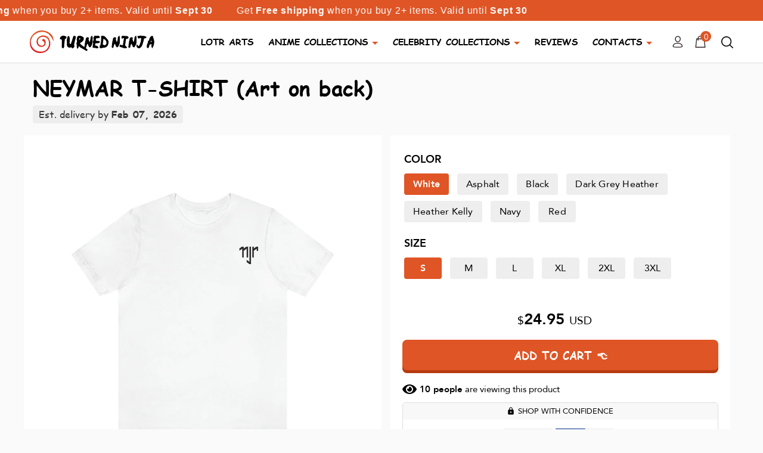

--- FILE ---
content_type: text/html; charset=utf-8
request_url: https://nincrafts.com/products/neymar-t-shirt-art-on-back
body_size: 56986
content:
<!doctype html>
<html lang="en">
<head>
  <title>
    NEYMAR T-SHIRT (Art on back)
  </title>
  <meta charset="utf-8">
  <meta name="viewport" content="width=device-width, initial-scale=1, shrink-to-fit=no" />
  <meta name="facebook-domain-verification" content="50sk7snh2jmzkdlt6pv3llgl10sfou" />
  <meta name="facebook-domain-verification" content="y2lo4pf9aifa7uc0dg79svy5spqk2c" />
  <meta http-equiv="X-UA-Compatible" content="IE=edge,chrome=1">
  <link rel="apple-touch-icon" sizes="76x76" href="//nincrafts.com/cdn/shop/t/2/assets/apple-touch-icon.png?v=86820611597494754891635580870">
  <link rel="icon" type="image/png" sizes="32x32" href="//nincrafts.com/cdn/shop/t/2/assets/favicon-32x32.png?v=42753400654904851011635580896">
  <link rel="icon" type="image/png" sizes="16x16" href="//nincrafts.com/cdn/shop/t/2/assets/favicon-16x16.png?v=11007212730852085411635580896">
  <link rel="manifest" href="//nincrafts.com/cdn/shop/t/2/assets/site.webmanifest?v=75688081930508669311635580938">
  <link rel="mask-icon" href="//nincrafts.com/cdn/shop/t/2/assets/safari-pinned-tab.svg?v=111212796309917239531635580935" color="#5bbad5">
  <meta name="msapplication-TileColor" content="#2b5797">
  <meta name="theme-color" content="#ffffff"><meta name="description" content="This classic unisex jersey short sleeve tee fits like a well-loved favorite. Soft cotton and quality print make users fall in love with it over and over again. These t-shirts have-ribbed knit collars to bolster shaping. The shoulders have taping for better fit over time. Dual side seams hold the garment&#39;s shape for lon"><link rel="canonical" href="https://nincrafts.com/products/neymar-t-shirt-art-on-back">
  <link rel="dns-prefetch" href="https://cdn.shopify.com">
  <script type="application/ld+json">
    { "@context": "https://schema.org", "@type": "Organization", "url": "https://nincrafts.com", "logo": "https://cdn.shopify.com/s/files/1/0281/7035/4736/files/logo_notext.png?v=1596452522"}
    </script>
  <!-- Helpers ================================================== -->
  <!-- /snippets/social-meta-tags.liquid -->




<meta property="og:site_name" content="Nincrafts">
<meta property="og:url" content="https://nincrafts.com/products/neymar-t-shirt-art-on-back">
<meta property="og:title" content="NEYMAR T-SHIRT (Art on back)">
<meta property="og:type" content="product">
<meta property="og:description" content="This classic unisex jersey short sleeve tee fits like a well-loved favorite. Soft cotton and quality print make users fall in love with it over and over again. These t-shirts have-ribbed knit collars to bolster shaping. The shoulders have taping for better fit over time. Dual side seams hold the garment&#39;s shape for lon">

  <meta property="og:price:amount" content="24.95">
  <meta property="og:price:currency" content="USD">

<meta property="og:image" content="http://nincrafts.com/cdn/shop/products/ccc3693e010f294b6550b69a55e450ca_1200x1200.jpg?v=1676639242"><meta property="og:image" content="http://nincrafts.com/cdn/shop/products/20427539097fdf8f73f397871e8cc0f2_1200x1200.jpg?v=1676639242"><meta property="og:image" content="http://nincrafts.com/cdn/shop/products/ae3291ed0472d2d8507df7d2c4dd53f4_1200x1200.jpg?v=1676639242">
<meta property="og:image:secure_url" content="https://nincrafts.com/cdn/shop/products/ccc3693e010f294b6550b69a55e450ca_1200x1200.jpg?v=1676639242"><meta property="og:image:secure_url" content="https://nincrafts.com/cdn/shop/products/20427539097fdf8f73f397871e8cc0f2_1200x1200.jpg?v=1676639242"><meta property="og:image:secure_url" content="https://nincrafts.com/cdn/shop/products/ae3291ed0472d2d8507df7d2c4dd53f4_1200x1200.jpg?v=1676639242">


<meta name="twitter:card" content="summary_large_image">
<meta name="twitter:title" content="NEYMAR T-SHIRT (Art on back)">
<meta name="twitter:description" content="This classic unisex jersey short sleeve tee fits like a well-loved favorite. Soft cotton and quality print make users fall in love with it over and over again. These t-shirts have-ribbed knit collars to bolster shaping. The shoulders have taping for better fit over time. Dual side seams hold the garment&#39;s shape for lon">

  <script>window.performance && window.performance.mark && window.performance.mark('shopify.content_for_header.start');</script><meta name="facebook-domain-verification" content="y2lo4pf9aifa7uc0dg79svy5spqk2c">
<meta id="shopify-digital-wallet" name="shopify-digital-wallet" content="/54961176630/digital_wallets/dialog">
<meta name="shopify-checkout-api-token" content="369302a94710f1b2586bddd60dd2c240">
<meta id="in-context-paypal-metadata" data-shop-id="54961176630" data-venmo-supported="false" data-environment="production" data-locale="en_US" data-paypal-v4="true" data-currency="USD">
<link rel="alternate" type="application/json+oembed" href="https://nincrafts.com/products/neymar-t-shirt-art-on-back.oembed">
<script async="async" src="/checkouts/internal/preloads.js?locale=en-US"></script>
<script id="shopify-features" type="application/json">{"accessToken":"369302a94710f1b2586bddd60dd2c240","betas":["rich-media-storefront-analytics"],"domain":"nincrafts.com","predictiveSearch":true,"shopId":54961176630,"locale":"en"}</script>
<script>var Shopify = Shopify || {};
Shopify.shop = "nincrafts.myshopify.com";
Shopify.locale = "en";
Shopify.currency = {"active":"USD","rate":"1.0"};
Shopify.country = "US";
Shopify.theme = {"name":"Theme export  turnedninja-com-turned-ninja-1-11...","id":120744181814,"schema_name":"Turned Ninja theme","schema_version":"1.0.0","theme_store_id":null,"role":"main"};
Shopify.theme.handle = "null";
Shopify.theme.style = {"id":null,"handle":null};
Shopify.cdnHost = "nincrafts.com/cdn";
Shopify.routes = Shopify.routes || {};
Shopify.routes.root = "/";</script>
<script type="module">!function(o){(o.Shopify=o.Shopify||{}).modules=!0}(window);</script>
<script>!function(o){function n(){var o=[];function n(){o.push(Array.prototype.slice.apply(arguments))}return n.q=o,n}var t=o.Shopify=o.Shopify||{};t.loadFeatures=n(),t.autoloadFeatures=n()}(window);</script>
<script id="shop-js-analytics" type="application/json">{"pageType":"product"}</script>
<script defer="defer" async type="module" src="//nincrafts.com/cdn/shopifycloud/shop-js/modules/v2/client.init-shop-cart-sync_BT-GjEfc.en.esm.js"></script>
<script defer="defer" async type="module" src="//nincrafts.com/cdn/shopifycloud/shop-js/modules/v2/chunk.common_D58fp_Oc.esm.js"></script>
<script defer="defer" async type="module" src="//nincrafts.com/cdn/shopifycloud/shop-js/modules/v2/chunk.modal_xMitdFEc.esm.js"></script>
<script type="module">
  await import("//nincrafts.com/cdn/shopifycloud/shop-js/modules/v2/client.init-shop-cart-sync_BT-GjEfc.en.esm.js");
await import("//nincrafts.com/cdn/shopifycloud/shop-js/modules/v2/chunk.common_D58fp_Oc.esm.js");
await import("//nincrafts.com/cdn/shopifycloud/shop-js/modules/v2/chunk.modal_xMitdFEc.esm.js");

  window.Shopify.SignInWithShop?.initShopCartSync?.({"fedCMEnabled":true,"windoidEnabled":true});

</script>
<script>(function() {
  var isLoaded = false;
  function asyncLoad() {
    if (isLoaded) return;
    isLoaded = true;
    var urls = ["https:\/\/loox.io\/widget\/NkbLgJgL8i\/loox.1635581909400.js?shop=nincrafts.myshopify.com","https:\/\/instafeed.nfcube.com\/cdn\/ddb2df287164e86a4f1d752f292f8658.js?shop=nincrafts.myshopify.com","https:\/\/d1an1e2qw504lz.cloudfront.net\/shop\/js\/cart-shipping-calculator-pro.min.js?shop=nincrafts.myshopify.com","https:\/\/intg.snapchat.com\/shopify\/shopify-scevent-init.js?id=dfe1737c-fa47-46fb-a09d-3e753fd75a03\u0026shop=nincrafts.myshopify.com","https:\/\/ecommerce-editor-connector.live.gelato.tech\/ecommerce-editor\/v1\/shopify.esm.js?c=6af2d68c-0670-40e1-989f-cc141394c5fe\u0026s=383cb8d0-42f4-4dcb-bfdf-027a072d27c7\u0026shop=nincrafts.myshopify.com","https:\/\/candyrack.ds-cdn.com\/static\/main.js?shop=nincrafts.myshopify.com"];
    for (var i = 0; i < urls.length; i++) {
      var s = document.createElement('script');
      s.type = 'text/javascript';
      s.async = true;
      s.src = urls[i];
      var x = document.getElementsByTagName('script')[0];
      x.parentNode.insertBefore(s, x);
    }
  };
  if(window.attachEvent) {
    window.attachEvent('onload', asyncLoad);
  } else {
    window.addEventListener('load', asyncLoad, false);
  }
})();</script>
<script id="__st">var __st={"a":54961176630,"offset":-18000,"reqid":"4d45513b-6b4d-4f31-b563-db5d1555167d-1769278560","pageurl":"nincrafts.com\/products\/neymar-t-shirt-art-on-back","u":"be6347458d2c","p":"product","rtyp":"product","rid":8173762904365};</script>
<script>window.ShopifyPaypalV4VisibilityTracking = true;</script>
<script id="captcha-bootstrap">!function(){'use strict';const t='contact',e='account',n='new_comment',o=[[t,t],['blogs',n],['comments',n],[t,'customer']],c=[[e,'customer_login'],[e,'guest_login'],[e,'recover_customer_password'],[e,'create_customer']],r=t=>t.map((([t,e])=>`form[action*='/${t}']:not([data-nocaptcha='true']) input[name='form_type'][value='${e}']`)).join(','),a=t=>()=>t?[...document.querySelectorAll(t)].map((t=>t.form)):[];function s(){const t=[...o],e=r(t);return a(e)}const i='password',u='form_key',d=['recaptcha-v3-token','g-recaptcha-response','h-captcha-response',i],f=()=>{try{return window.sessionStorage}catch{return}},m='__shopify_v',_=t=>t.elements[u];function p(t,e,n=!1){try{const o=window.sessionStorage,c=JSON.parse(o.getItem(e)),{data:r}=function(t){const{data:e,action:n}=t;return t[m]||n?{data:e,action:n}:{data:t,action:n}}(c);for(const[e,n]of Object.entries(r))t.elements[e]&&(t.elements[e].value=n);n&&o.removeItem(e)}catch(o){console.error('form repopulation failed',{error:o})}}const l='form_type',E='cptcha';function T(t){t.dataset[E]=!0}const w=window,h=w.document,L='Shopify',v='ce_forms',y='captcha';let A=!1;((t,e)=>{const n=(g='f06e6c50-85a8-45c8-87d0-21a2b65856fe',I='https://cdn.shopify.com/shopifycloud/storefront-forms-hcaptcha/ce_storefront_forms_captcha_hcaptcha.v1.5.2.iife.js',D={infoText:'Protected by hCaptcha',privacyText:'Privacy',termsText:'Terms'},(t,e,n)=>{const o=w[L][v],c=o.bindForm;if(c)return c(t,g,e,D).then(n);var r;o.q.push([[t,g,e,D],n]),r=I,A||(h.body.append(Object.assign(h.createElement('script'),{id:'captcha-provider',async:!0,src:r})),A=!0)});var g,I,D;w[L]=w[L]||{},w[L][v]=w[L][v]||{},w[L][v].q=[],w[L][y]=w[L][y]||{},w[L][y].protect=function(t,e){n(t,void 0,e),T(t)},Object.freeze(w[L][y]),function(t,e,n,w,h,L){const[v,y,A,g]=function(t,e,n){const i=e?o:[],u=t?c:[],d=[...i,...u],f=r(d),m=r(i),_=r(d.filter((([t,e])=>n.includes(e))));return[a(f),a(m),a(_),s()]}(w,h,L),I=t=>{const e=t.target;return e instanceof HTMLFormElement?e:e&&e.form},D=t=>v().includes(t);t.addEventListener('submit',(t=>{const e=I(t);if(!e)return;const n=D(e)&&!e.dataset.hcaptchaBound&&!e.dataset.recaptchaBound,o=_(e),c=g().includes(e)&&(!o||!o.value);(n||c)&&t.preventDefault(),c&&!n&&(function(t){try{if(!f())return;!function(t){const e=f();if(!e)return;const n=_(t);if(!n)return;const o=n.value;o&&e.removeItem(o)}(t);const e=Array.from(Array(32),(()=>Math.random().toString(36)[2])).join('');!function(t,e){_(t)||t.append(Object.assign(document.createElement('input'),{type:'hidden',name:u})),t.elements[u].value=e}(t,e),function(t,e){const n=f();if(!n)return;const o=[...t.querySelectorAll(`input[type='${i}']`)].map((({name:t})=>t)),c=[...d,...o],r={};for(const[a,s]of new FormData(t).entries())c.includes(a)||(r[a]=s);n.setItem(e,JSON.stringify({[m]:1,action:t.action,data:r}))}(t,e)}catch(e){console.error('failed to persist form',e)}}(e),e.submit())}));const S=(t,e)=>{t&&!t.dataset[E]&&(n(t,e.some((e=>e===t))),T(t))};for(const o of['focusin','change'])t.addEventListener(o,(t=>{const e=I(t);D(e)&&S(e,y())}));const B=e.get('form_key'),M=e.get(l),P=B&&M;t.addEventListener('DOMContentLoaded',(()=>{const t=y();if(P)for(const e of t)e.elements[l].value===M&&p(e,B);[...new Set([...A(),...v().filter((t=>'true'===t.dataset.shopifyCaptcha))])].forEach((e=>S(e,t)))}))}(h,new URLSearchParams(w.location.search),n,t,e,['guest_login'])})(!0,!0)}();</script>
<script integrity="sha256-4kQ18oKyAcykRKYeNunJcIwy7WH5gtpwJnB7kiuLZ1E=" data-source-attribution="shopify.loadfeatures" defer="defer" src="//nincrafts.com/cdn/shopifycloud/storefront/assets/storefront/load_feature-a0a9edcb.js" crossorigin="anonymous"></script>
<script data-source-attribution="shopify.dynamic_checkout.dynamic.init">var Shopify=Shopify||{};Shopify.PaymentButton=Shopify.PaymentButton||{isStorefrontPortableWallets:!0,init:function(){window.Shopify.PaymentButton.init=function(){};var t=document.createElement("script");t.src="https://nincrafts.com/cdn/shopifycloud/portable-wallets/latest/portable-wallets.en.js",t.type="module",document.head.appendChild(t)}};
</script>
<script data-source-attribution="shopify.dynamic_checkout.buyer_consent">
  function portableWalletsHideBuyerConsent(e){var t=document.getElementById("shopify-buyer-consent"),n=document.getElementById("shopify-subscription-policy-button");t&&n&&(t.classList.add("hidden"),t.setAttribute("aria-hidden","true"),n.removeEventListener("click",e))}function portableWalletsShowBuyerConsent(e){var t=document.getElementById("shopify-buyer-consent"),n=document.getElementById("shopify-subscription-policy-button");t&&n&&(t.classList.remove("hidden"),t.removeAttribute("aria-hidden"),n.addEventListener("click",e))}window.Shopify?.PaymentButton&&(window.Shopify.PaymentButton.hideBuyerConsent=portableWalletsHideBuyerConsent,window.Shopify.PaymentButton.showBuyerConsent=portableWalletsShowBuyerConsent);
</script>
<script data-source-attribution="shopify.dynamic_checkout.cart.bootstrap">document.addEventListener("DOMContentLoaded",(function(){function t(){return document.querySelector("shopify-accelerated-checkout-cart, shopify-accelerated-checkout")}if(t())Shopify.PaymentButton.init();else{new MutationObserver((function(e,n){t()&&(Shopify.PaymentButton.init(),n.disconnect())})).observe(document.body,{childList:!0,subtree:!0})}}));
</script>
<script id='scb4127' type='text/javascript' async='' src='https://nincrafts.com/cdn/shopifycloud/privacy-banner/storefront-banner.js'></script><link id="shopify-accelerated-checkout-styles" rel="stylesheet" media="screen" href="https://nincrafts.com/cdn/shopifycloud/portable-wallets/latest/accelerated-checkout-backwards-compat.css" crossorigin="anonymous">
<style id="shopify-accelerated-checkout-cart">
        #shopify-buyer-consent {
  margin-top: 1em;
  display: inline-block;
  width: 100%;
}

#shopify-buyer-consent.hidden {
  display: none;
}

#shopify-subscription-policy-button {
  background: none;
  border: none;
  padding: 0;
  text-decoration: underline;
  font-size: inherit;
  cursor: pointer;
}

#shopify-subscription-policy-button::before {
  box-shadow: none;
}

      </style>

<script>window.performance && window.performance.mark && window.performance.mark('shopify.content_for_header.end');</script>
  <script>
    window.theme = window.theme || {};
    theme.strings = {
      moneyFormat: '${{amount}}',
    };
  </script>
  <!-- Header hook for plugins -->
  <!-- CSS ================================================== -->
  <!-- Custom style -->
  <style>
    @font-face {
      font-family: "comic-sans-ms";
      src: url(//nincrafts.com/cdn/shop/t/2/assets/ComicSansMS.eot?%23iefix&v=1256) format('embedded-opentype'),
      url(//nincrafts.com/cdn/shop/t/2/assets/ComicSansMS.woff?v=180795879014770198331635580895) format('woff'),
      url(//nincrafts.com/cdn/shop/t/2/assets/ComicSansMS.ttf?v=117099474262497241561635580895) format('truetype'),
      url(//nincrafts.com/cdn/shop/t/2/assets/ComicSansMS.svg%23ywftsvg?v=1256) format('svg');
      font-weight: normal;
      font-style: normal;
      font-display: swap;
    }

    @font-face {
      font-family: "comic-sans-ms";
      src: url(//nincrafts.com/cdn/shop/t/2/assets/ComicSansMS-Bold.eot?%23iefix&v=1256) format('embedded-opentype'),
      url(//nincrafts.com/cdn/shop/t/2/assets/ComicSansMS-Bold.woff?v=68394418180651015121635580894) format('woff'),
      url(//nincrafts.com/cdn/shop/t/2/assets/ComicSansMS-Bold.ttf?v=161617164189666379391635580893) format('truetype'),
      url(//nincrafts.com/cdn/shop/t/2/assets/ComicSansMS-Bold.svg%23ywftsvg?v=1256) format('svg');
      font-weight: bold;
      font-display: swap;
    }

    @font-face {
      font-family: "avenir-roman";
      src: url(//nincrafts.com/cdn/shop/t/2/assets/Avenir-Light-07.ttf?v=95947191883280975931635580878) format('truetype');
      font-weight: 300;
      font-style: normal;
      font-display: swap;
    }
    
    @font-face {
      font-family: "avenir-roman";
      src: url(//nincrafts.com/cdn/shop/t/2/assets/Avenir-Roman.eot?%23iefix&v=184188824250466654591635580883) format('embedded-opentype'),
      url(//nincrafts.com/cdn/shop/t/2/assets/Avenir-Roman.woff?v=157961857997670205671635580885) format('woff'),
      url(//nincrafts.com/cdn/shop/t/2/assets/Avenir-Roman.ttf?v=131753825347224224801635580885) format('truetype'),
      url(//nincrafts.com/cdn/shop/t/2/assets/Avenir-Roman.svg%23ywftsvg?v=1256) format('svg');
      font-weight: normal;
      font-style: normal;
      font-display: swap;
    }

    @font-face {
      font-family: "avenir-roman";
      src: url(//nincrafts.com/cdn/shop/t/2/assets/Avenir-Medium.eot?%23iefix&v=161101015422137017901635580879) format('embedded-opentype'),
      url(//nincrafts.com/cdn/shop/t/2/assets/Avenir-Medium.woff?v=84417410097100865661635580881) format('woff'),
      url(//nincrafts.com/cdn/shop/t/2/assets/Avenir-Medium.ttf?v=135870680966278116931635580880) format('truetype'),
      url(//nincrafts.com/cdn/shop/t/2/assets/Avenir-Medium.svg%23ywftsvg?v=1256) format('svg');
      font-weight: 600;
      font-display: swap;
    }

    @font-face {
      font-family: "avenir-roman";
      src: url(//nincrafts.com/cdn/shop/t/2/assets/Avenir-Heavy-05.ttf?v=91427794814277963771635580877) format('truetype');
      font-weight: bold;
      font-style: normal;
      font-display: swap;
    }

    @font-face {
      font-family: "ninjanaruto";
      src: url(//nincrafts.com/cdn/shop/t/2/assets/InjaNaruto.eot?%23iefix&v=104125668389043237171635580905) format('embedded-opentype'),
      url(//nincrafts.com/cdn/shop/t/2/assets/injaNaruto.woff?v=89850636284883915901635580906) format('woff'),
      url(//nincrafts.com/cdn/shop/t/2/assets/InjaNaruto.ttf?v=959817373130980651635580906) format('truetype'),
      url(//nincrafts.com/cdn/shop/t/2/assets/InjaNaruto.svg%23ywftsvg?v=1256) format('svg');
      font-weight: normal;
      font-style: normal;
      font-display: swap;
    }

    .shopify-challenge__container {
      padding-top: 3em;
    }
  </style>
  <link href="//nincrafts.com/cdn/shop/t/2/assets/bootstrap.min.css?v=151781649694409514881635580887" rel="stylesheet" type="text/css" media="all" />
  <link href="//nincrafts.com/cdn/shop/t/2/assets/slick.css?v=98340474046176884051635580938" rel="stylesheet" type="text/css" media="all" />
  <link href="//nincrafts.com/cdn/shop/t/2/assets/jquery.fancybox.min.css?v=19278034316635137701635580907" rel="stylesheet" type="text/css" media="all" />
  <link href="//nincrafts.com/cdn/shop/t/2/assets/swiper-bundle.min.css?v=165465265287245403611635580939" rel="stylesheet" type="text/css" media="all" />
  <link href="//nincrafts.com/cdn/shop/t/2/assets/main.css?v=105276603731360622731635580925" rel="stylesheet" type="text/css" media="all" />
  <script>var loox_global_hash = '1746537566473';</script><style>.loox-reviews-default { max-width: 1200px; margin: 0 auto; }.loox-rating .loox-icon { color:#df5525; }
:root { --lxs-rating-icon-color: #df5525; }</style>

  
<!-- Global site tag (gtag.js) - Google Ads: 690660309 -->
<script async src="https://www.googletagmanager.com/gtag/js?id=AW-690660309"></script>
<script>
  window.dataLayer = window.dataLayer || [];
  function gtag(){dataLayer.push(arguments);}
  gtag('js', new Date());
  gtag('config', 'AW-690660309');
</script>
<script>
  gtag('event', 'conversion', {'send_to': 'AW-690660309/dF9KCJPfuO8BENXHqskC'});
</script><link href="https://monorail-edge.shopifysvc.com" rel="dns-prefetch">
<script>(function(){if ("sendBeacon" in navigator && "performance" in window) {try {var session_token_from_headers = performance.getEntriesByType('navigation')[0].serverTiming.find(x => x.name == '_s').description;} catch {var session_token_from_headers = undefined;}var session_cookie_matches = document.cookie.match(/_shopify_s=([^;]*)/);var session_token_from_cookie = session_cookie_matches && session_cookie_matches.length === 2 ? session_cookie_matches[1] : "";var session_token = session_token_from_headers || session_token_from_cookie || "";function handle_abandonment_event(e) {var entries = performance.getEntries().filter(function(entry) {return /monorail-edge.shopifysvc.com/.test(entry.name);});if (!window.abandonment_tracked && entries.length === 0) {window.abandonment_tracked = true;var currentMs = Date.now();var navigation_start = performance.timing.navigationStart;var payload = {shop_id: 54961176630,url: window.location.href,navigation_start,duration: currentMs - navigation_start,session_token,page_type: "product"};window.navigator.sendBeacon("https://monorail-edge.shopifysvc.com/v1/produce", JSON.stringify({schema_id: "online_store_buyer_site_abandonment/1.1",payload: payload,metadata: {event_created_at_ms: currentMs,event_sent_at_ms: currentMs}}));}}window.addEventListener('pagehide', handle_abandonment_event);}}());</script>
<script id="web-pixels-manager-setup">(function e(e,d,r,n,o){if(void 0===o&&(o={}),!Boolean(null===(a=null===(i=window.Shopify)||void 0===i?void 0:i.analytics)||void 0===a?void 0:a.replayQueue)){var i,a;window.Shopify=window.Shopify||{};var t=window.Shopify;t.analytics=t.analytics||{};var s=t.analytics;s.replayQueue=[],s.publish=function(e,d,r){return s.replayQueue.push([e,d,r]),!0};try{self.performance.mark("wpm:start")}catch(e){}var l=function(){var e={modern:/Edge?\/(1{2}[4-9]|1[2-9]\d|[2-9]\d{2}|\d{4,})\.\d+(\.\d+|)|Firefox\/(1{2}[4-9]|1[2-9]\d|[2-9]\d{2}|\d{4,})\.\d+(\.\d+|)|Chrom(ium|e)\/(9{2}|\d{3,})\.\d+(\.\d+|)|(Maci|X1{2}).+ Version\/(15\.\d+|(1[6-9]|[2-9]\d|\d{3,})\.\d+)([,.]\d+|)( \(\w+\)|)( Mobile\/\w+|) Safari\/|Chrome.+OPR\/(9{2}|\d{3,})\.\d+\.\d+|(CPU[ +]OS|iPhone[ +]OS|CPU[ +]iPhone|CPU IPhone OS|CPU iPad OS)[ +]+(15[._]\d+|(1[6-9]|[2-9]\d|\d{3,})[._]\d+)([._]\d+|)|Android:?[ /-](13[3-9]|1[4-9]\d|[2-9]\d{2}|\d{4,})(\.\d+|)(\.\d+|)|Android.+Firefox\/(13[5-9]|1[4-9]\d|[2-9]\d{2}|\d{4,})\.\d+(\.\d+|)|Android.+Chrom(ium|e)\/(13[3-9]|1[4-9]\d|[2-9]\d{2}|\d{4,})\.\d+(\.\d+|)|SamsungBrowser\/([2-9]\d|\d{3,})\.\d+/,legacy:/Edge?\/(1[6-9]|[2-9]\d|\d{3,})\.\d+(\.\d+|)|Firefox\/(5[4-9]|[6-9]\d|\d{3,})\.\d+(\.\d+|)|Chrom(ium|e)\/(5[1-9]|[6-9]\d|\d{3,})\.\d+(\.\d+|)([\d.]+$|.*Safari\/(?![\d.]+ Edge\/[\d.]+$))|(Maci|X1{2}).+ Version\/(10\.\d+|(1[1-9]|[2-9]\d|\d{3,})\.\d+)([,.]\d+|)( \(\w+\)|)( Mobile\/\w+|) Safari\/|Chrome.+OPR\/(3[89]|[4-9]\d|\d{3,})\.\d+\.\d+|(CPU[ +]OS|iPhone[ +]OS|CPU[ +]iPhone|CPU IPhone OS|CPU iPad OS)[ +]+(10[._]\d+|(1[1-9]|[2-9]\d|\d{3,})[._]\d+)([._]\d+|)|Android:?[ /-](13[3-9]|1[4-9]\d|[2-9]\d{2}|\d{4,})(\.\d+|)(\.\d+|)|Mobile Safari.+OPR\/([89]\d|\d{3,})\.\d+\.\d+|Android.+Firefox\/(13[5-9]|1[4-9]\d|[2-9]\d{2}|\d{4,})\.\d+(\.\d+|)|Android.+Chrom(ium|e)\/(13[3-9]|1[4-9]\d|[2-9]\d{2}|\d{4,})\.\d+(\.\d+|)|Android.+(UC? ?Browser|UCWEB|U3)[ /]?(15\.([5-9]|\d{2,})|(1[6-9]|[2-9]\d|\d{3,})\.\d+)\.\d+|SamsungBrowser\/(5\.\d+|([6-9]|\d{2,})\.\d+)|Android.+MQ{2}Browser\/(14(\.(9|\d{2,})|)|(1[5-9]|[2-9]\d|\d{3,})(\.\d+|))(\.\d+|)|K[Aa][Ii]OS\/(3\.\d+|([4-9]|\d{2,})\.\d+)(\.\d+|)/},d=e.modern,r=e.legacy,n=navigator.userAgent;return n.match(d)?"modern":n.match(r)?"legacy":"unknown"}(),u="modern"===l?"modern":"legacy",c=(null!=n?n:{modern:"",legacy:""})[u],f=function(e){return[e.baseUrl,"/wpm","/b",e.hashVersion,"modern"===e.buildTarget?"m":"l",".js"].join("")}({baseUrl:d,hashVersion:r,buildTarget:u}),m=function(e){var d=e.version,r=e.bundleTarget,n=e.surface,o=e.pageUrl,i=e.monorailEndpoint;return{emit:function(e){var a=e.status,t=e.errorMsg,s=(new Date).getTime(),l=JSON.stringify({metadata:{event_sent_at_ms:s},events:[{schema_id:"web_pixels_manager_load/3.1",payload:{version:d,bundle_target:r,page_url:o,status:a,surface:n,error_msg:t},metadata:{event_created_at_ms:s}}]});if(!i)return console&&console.warn&&console.warn("[Web Pixels Manager] No Monorail endpoint provided, skipping logging."),!1;try{return self.navigator.sendBeacon.bind(self.navigator)(i,l)}catch(e){}var u=new XMLHttpRequest;try{return u.open("POST",i,!0),u.setRequestHeader("Content-Type","text/plain"),u.send(l),!0}catch(e){return console&&console.warn&&console.warn("[Web Pixels Manager] Got an unhandled error while logging to Monorail."),!1}}}}({version:r,bundleTarget:l,surface:e.surface,pageUrl:self.location.href,monorailEndpoint:e.monorailEndpoint});try{o.browserTarget=l,function(e){var d=e.src,r=e.async,n=void 0===r||r,o=e.onload,i=e.onerror,a=e.sri,t=e.scriptDataAttributes,s=void 0===t?{}:t,l=document.createElement("script"),u=document.querySelector("head"),c=document.querySelector("body");if(l.async=n,l.src=d,a&&(l.integrity=a,l.crossOrigin="anonymous"),s)for(var f in s)if(Object.prototype.hasOwnProperty.call(s,f))try{l.dataset[f]=s[f]}catch(e){}if(o&&l.addEventListener("load",o),i&&l.addEventListener("error",i),u)u.appendChild(l);else{if(!c)throw new Error("Did not find a head or body element to append the script");c.appendChild(l)}}({src:f,async:!0,onload:function(){if(!function(){var e,d;return Boolean(null===(d=null===(e=window.Shopify)||void 0===e?void 0:e.analytics)||void 0===d?void 0:d.initialized)}()){var d=window.webPixelsManager.init(e)||void 0;if(d){var r=window.Shopify.analytics;r.replayQueue.forEach((function(e){var r=e[0],n=e[1],o=e[2];d.publishCustomEvent(r,n,o)})),r.replayQueue=[],r.publish=d.publishCustomEvent,r.visitor=d.visitor,r.initialized=!0}}},onerror:function(){return m.emit({status:"failed",errorMsg:"".concat(f," has failed to load")})},sri:function(e){var d=/^sha384-[A-Za-z0-9+/=]+$/;return"string"==typeof e&&d.test(e)}(c)?c:"",scriptDataAttributes:o}),m.emit({status:"loading"})}catch(e){m.emit({status:"failed",errorMsg:(null==e?void 0:e.message)||"Unknown error"})}}})({shopId: 54961176630,storefrontBaseUrl: "https://nincrafts.com",extensionsBaseUrl: "https://extensions.shopifycdn.com/cdn/shopifycloud/web-pixels-manager",monorailEndpoint: "https://monorail-edge.shopifysvc.com/unstable/produce_batch",surface: "storefront-renderer",enabledBetaFlags: ["2dca8a86"],webPixelsConfigList: [{"id":"1287192877","configuration":"{\"accountID\":\"facebook-web-pixel-live\",\"omegaFacebookData\":\"{\\\"listPixel\\\":[{\\\"id\\\":106423,\\\"pixel_id\\\":\\\"232756922860387\\\",\\\"shop\\\":\\\"nincrafts.myshopify.com\\\",\\\"goal\\\":\\\"increase_sales\\\",\\\"title\\\":\\\"Nincrafts - Giang A Vang\\\",\\\"status\\\":1,\\\"isMaster\\\":1,\\\"is_conversion_api\\\":0,\\\"test_event_code\\\":\\\"\\\",\\\"status_synced\\\":0,\\\"first_capi_enabled_at\\\":null,\\\"created_at\\\":\\\"2023-06-28 15:29:27\\\",\\\"updated_at\\\":null,\\\"market_id\\\":null},{\\\"id\\\":39198,\\\"pixel_id\\\":\\\"895052381125415\\\",\\\"shop\\\":\\\"nincrafts.myshopify.com\\\",\\\"goal\\\":\\\"increase_sales\\\",\\\"title\\\":\\\"Nincrafts\\\",\\\"status\\\":1,\\\"isMaster\\\":1,\\\"is_conversion_api\\\":0,\\\"test_event_code\\\":\\\"\\\",\\\"status_synced\\\":0,\\\"first_capi_enabled_at\\\":null,\\\"created_at\\\":null,\\\"updated_at\\\":null,\\\"market_id\\\":null},{\\\"id\\\":44087,\\\"pixel_id\\\":\\\"456649959166388\\\",\\\"shop\\\":\\\"nincrafts.myshopify.com\\\",\\\"goal\\\":\\\"increase_sales\\\",\\\"title\\\":\\\"Nincrafts Pixel\\\",\\\"status\\\":1,\\\"isMaster\\\":1,\\\"is_conversion_api\\\":0,\\\"test_event_code\\\":\\\"\\\",\\\"status_synced\\\":0,\\\"first_capi_enabled_at\\\":null,\\\"created_at\\\":null,\\\"updated_at\\\":null,\\\"market_id\\\":null}]}\"}","eventPayloadVersion":"v1","runtimeContext":"STRICT","scriptVersion":"f39b7114ae9e0865a340bb5ce365cc83","type":"APP","apiClientId":3325251,"privacyPurposes":["ANALYTICS","MARKETING","SALE_OF_DATA"],"dataSharingAdjustments":{"protectedCustomerApprovalScopes":["read_customer_address","read_customer_email","read_customer_name","read_customer_personal_data","read_customer_phone"]}},{"id":"14582061","configuration":"{\"pixelId\":\"dfe1737c-fa47-46fb-a09d-3e753fd75a03\"}","eventPayloadVersion":"v1","runtimeContext":"STRICT","scriptVersion":"c119f01612c13b62ab52809eb08154bb","type":"APP","apiClientId":2556259,"privacyPurposes":["ANALYTICS","MARKETING","SALE_OF_DATA"],"dataSharingAdjustments":{"protectedCustomerApprovalScopes":["read_customer_address","read_customer_email","read_customer_name","read_customer_personal_data","read_customer_phone"]}},{"id":"shopify-app-pixel","configuration":"{}","eventPayloadVersion":"v1","runtimeContext":"STRICT","scriptVersion":"0450","apiClientId":"shopify-pixel","type":"APP","privacyPurposes":["ANALYTICS","MARKETING"]},{"id":"shopify-custom-pixel","eventPayloadVersion":"v1","runtimeContext":"LAX","scriptVersion":"0450","apiClientId":"shopify-pixel","type":"CUSTOM","privacyPurposes":["ANALYTICS","MARKETING"]}],isMerchantRequest: false,initData: {"shop":{"name":"Nincrafts","paymentSettings":{"currencyCode":"USD"},"myshopifyDomain":"nincrafts.myshopify.com","countryCode":"VN","storefrontUrl":"https:\/\/nincrafts.com"},"customer":null,"cart":null,"checkout":null,"productVariants":[{"price":{"amount":24.95,"currencyCode":"USD"},"product":{"title":"NEYMAR T-SHIRT (Art on back)","vendor":"Printify","id":"8173762904365","untranslatedTitle":"NEYMAR T-SHIRT (Art on back)","url":"\/products\/neymar-t-shirt-art-on-back","type":"T-Shirt"},"id":"44510584635693","image":{"src":"\/\/nincrafts.com\/cdn\/shop\/products\/ccc3693e010f294b6550b69a55e450ca.jpg?v=1676639242"},"sku":"15638870579763899139","title":"White \/ S","untranslatedTitle":"White \/ S"},{"price":{"amount":24.95,"currencyCode":"USD"},"product":{"title":"NEYMAR T-SHIRT (Art on back)","vendor":"Printify","id":"8173762904365","untranslatedTitle":"NEYMAR T-SHIRT (Art on back)","url":"\/products\/neymar-t-shirt-art-on-back","type":"T-Shirt"},"id":"44510584668461","image":{"src":"\/\/nincrafts.com\/cdn\/shop\/products\/ccc3693e010f294b6550b69a55e450ca.jpg?v=1676639242"},"sku":"22566837534596665255","title":"White \/ M","untranslatedTitle":"White \/ M"},{"price":{"amount":24.95,"currencyCode":"USD"},"product":{"title":"NEYMAR T-SHIRT (Art on back)","vendor":"Printify","id":"8173762904365","untranslatedTitle":"NEYMAR T-SHIRT (Art on back)","url":"\/products\/neymar-t-shirt-art-on-back","type":"T-Shirt"},"id":"44510584701229","image":{"src":"\/\/nincrafts.com\/cdn\/shop\/products\/ccc3693e010f294b6550b69a55e450ca.jpg?v=1676639242"},"sku":"69380602648937442815","title":"White \/ L","untranslatedTitle":"White \/ L"},{"price":{"amount":24.95,"currencyCode":"USD"},"product":{"title":"NEYMAR T-SHIRT (Art on back)","vendor":"Printify","id":"8173762904365","untranslatedTitle":"NEYMAR T-SHIRT (Art on back)","url":"\/products\/neymar-t-shirt-art-on-back","type":"T-Shirt"},"id":"44510584733997","image":{"src":"\/\/nincrafts.com\/cdn\/shop\/products\/ccc3693e010f294b6550b69a55e450ca.jpg?v=1676639242"},"sku":"52420234348086325273","title":"White \/ XL","untranslatedTitle":"White \/ XL"},{"price":{"amount":26.95,"currencyCode":"USD"},"product":{"title":"NEYMAR T-SHIRT (Art on back)","vendor":"Printify","id":"8173762904365","untranslatedTitle":"NEYMAR T-SHIRT (Art on back)","url":"\/products\/neymar-t-shirt-art-on-back","type":"T-Shirt"},"id":"44510584766765","image":{"src":"\/\/nincrafts.com\/cdn\/shop\/products\/ccc3693e010f294b6550b69a55e450ca.jpg?v=1676639242"},"sku":"10729689364561913122","title":"White \/ 2XL","untranslatedTitle":"White \/ 2XL"},{"price":{"amount":27.95,"currencyCode":"USD"},"product":{"title":"NEYMAR T-SHIRT (Art on back)","vendor":"Printify","id":"8173762904365","untranslatedTitle":"NEYMAR T-SHIRT (Art on back)","url":"\/products\/neymar-t-shirt-art-on-back","type":"T-Shirt"},"id":"44510584799533","image":{"src":"\/\/nincrafts.com\/cdn\/shop\/products\/ccc3693e010f294b6550b69a55e450ca.jpg?v=1676639242"},"sku":"31265947371851110859","title":"White \/ 3XL","untranslatedTitle":"White \/ 3XL"},{"price":{"amount":24.95,"currencyCode":"USD"},"product":{"title":"NEYMAR T-SHIRT (Art on back)","vendor":"Printify","id":"8173762904365","untranslatedTitle":"NEYMAR T-SHIRT (Art on back)","url":"\/products\/neymar-t-shirt-art-on-back","type":"T-Shirt"},"id":"44510584832301","image":{"src":"\/\/nincrafts.com\/cdn\/shop\/products\/89dfd2d59b6e894701e4847112d256fb.jpg?v=1676639301"},"sku":"33965117939517639285","title":"Asphalt \/ S","untranslatedTitle":"Asphalt \/ S"},{"price":{"amount":24.95,"currencyCode":"USD"},"product":{"title":"NEYMAR T-SHIRT (Art on back)","vendor":"Printify","id":"8173762904365","untranslatedTitle":"NEYMAR T-SHIRT (Art on back)","url":"\/products\/neymar-t-shirt-art-on-back","type":"T-Shirt"},"id":"44510584865069","image":{"src":"\/\/nincrafts.com\/cdn\/shop\/products\/c4b711b936e94c2254d4c4518ee251e5.jpg?v=1676639260"},"sku":"30004207002607759709","title":"Black \/ S","untranslatedTitle":"Black \/ S"},{"price":{"amount":24.95,"currencyCode":"USD"},"product":{"title":"NEYMAR T-SHIRT (Art on back)","vendor":"Printify","id":"8173762904365","untranslatedTitle":"NEYMAR T-SHIRT (Art on back)","url":"\/products\/neymar-t-shirt-art-on-back","type":"T-Shirt"},"id":"44510584897837","image":{"src":"\/\/nincrafts.com\/cdn\/shop\/products\/2093dd4140d77591a04ac68a1dad61b9.jpg?v=1676639320"},"sku":"25431301945922799509","title":"Dark Grey Heather \/ S","untranslatedTitle":"Dark Grey Heather \/ S"},{"price":{"amount":24.95,"currencyCode":"USD"},"product":{"title":"NEYMAR T-SHIRT (Art on back)","vendor":"Printify","id":"8173762904365","untranslatedTitle":"NEYMAR T-SHIRT (Art on back)","url":"\/products\/neymar-t-shirt-art-on-back","type":"T-Shirt"},"id":"44510584930605","image":{"src":"\/\/nincrafts.com\/cdn\/shop\/products\/1a7fe9a0515f9daef8b8429c387aa161.jpg?v=1676639281"},"sku":"13389006061512398410","title":"Heather Kelly \/ S","untranslatedTitle":"Heather Kelly \/ S"},{"price":{"amount":24.95,"currencyCode":"USD"},"product":{"title":"NEYMAR T-SHIRT (Art on back)","vendor":"Printify","id":"8173762904365","untranslatedTitle":"NEYMAR T-SHIRT (Art on back)","url":"\/products\/neymar-t-shirt-art-on-back","type":"T-Shirt"},"id":"44510584963373","image":{"src":"\/\/nincrafts.com\/cdn\/shop\/products\/308b36777926ea2db76f6dcf67536986.jpg?v=1676639340"},"sku":"33526965555326252264","title":"Navy \/ S","untranslatedTitle":"Navy \/ S"},{"price":{"amount":24.95,"currencyCode":"USD"},"product":{"title":"NEYMAR T-SHIRT (Art on back)","vendor":"Printify","id":"8173762904365","untranslatedTitle":"NEYMAR T-SHIRT (Art on back)","url":"\/products\/neymar-t-shirt-art-on-back","type":"T-Shirt"},"id":"44510584996141","image":{"src":"\/\/nincrafts.com\/cdn\/shop\/products\/e472449ed65269780d9181c0a4937902.jpg?v=1676639359"},"sku":"25355971176678855368","title":"Red \/ S","untranslatedTitle":"Red \/ S"},{"price":{"amount":24.95,"currencyCode":"USD"},"product":{"title":"NEYMAR T-SHIRT (Art on back)","vendor":"Printify","id":"8173762904365","untranslatedTitle":"NEYMAR T-SHIRT (Art on back)","url":"\/products\/neymar-t-shirt-art-on-back","type":"T-Shirt"},"id":"44510585028909","image":{"src":"\/\/nincrafts.com\/cdn\/shop\/products\/89dfd2d59b6e894701e4847112d256fb.jpg?v=1676639301"},"sku":"16526275585625480031","title":"Asphalt \/ M","untranslatedTitle":"Asphalt \/ M"},{"price":{"amount":24.95,"currencyCode":"USD"},"product":{"title":"NEYMAR T-SHIRT (Art on back)","vendor":"Printify","id":"8173762904365","untranslatedTitle":"NEYMAR T-SHIRT (Art on back)","url":"\/products\/neymar-t-shirt-art-on-back","type":"T-Shirt"},"id":"44510585061677","image":{"src":"\/\/nincrafts.com\/cdn\/shop\/products\/c4b711b936e94c2254d4c4518ee251e5.jpg?v=1676639260"},"sku":"12782138308885618275","title":"Black \/ M","untranslatedTitle":"Black \/ M"},{"price":{"amount":24.95,"currencyCode":"USD"},"product":{"title":"NEYMAR T-SHIRT (Art on back)","vendor":"Printify","id":"8173762904365","untranslatedTitle":"NEYMAR T-SHIRT (Art on back)","url":"\/products\/neymar-t-shirt-art-on-back","type":"T-Shirt"},"id":"44510585094445","image":{"src":"\/\/nincrafts.com\/cdn\/shop\/products\/2093dd4140d77591a04ac68a1dad61b9.jpg?v=1676639320"},"sku":"23776084532224499227","title":"Dark Grey Heather \/ M","untranslatedTitle":"Dark Grey Heather \/ M"},{"price":{"amount":24.95,"currencyCode":"USD"},"product":{"title":"NEYMAR T-SHIRT (Art on back)","vendor":"Printify","id":"8173762904365","untranslatedTitle":"NEYMAR T-SHIRT (Art on back)","url":"\/products\/neymar-t-shirt-art-on-back","type":"T-Shirt"},"id":"44510585127213","image":{"src":"\/\/nincrafts.com\/cdn\/shop\/products\/1a7fe9a0515f9daef8b8429c387aa161.jpg?v=1676639281"},"sku":"32893890819061406055","title":"Heather Kelly \/ M","untranslatedTitle":"Heather Kelly \/ M"},{"price":{"amount":24.95,"currencyCode":"USD"},"product":{"title":"NEYMAR T-SHIRT (Art on back)","vendor":"Printify","id":"8173762904365","untranslatedTitle":"NEYMAR T-SHIRT (Art on back)","url":"\/products\/neymar-t-shirt-art-on-back","type":"T-Shirt"},"id":"44510585159981","image":{"src":"\/\/nincrafts.com\/cdn\/shop\/products\/308b36777926ea2db76f6dcf67536986.jpg?v=1676639340"},"sku":"30614578078529016764","title":"Navy \/ M","untranslatedTitle":"Navy \/ M"},{"price":{"amount":24.95,"currencyCode":"USD"},"product":{"title":"NEYMAR T-SHIRT (Art on back)","vendor":"Printify","id":"8173762904365","untranslatedTitle":"NEYMAR T-SHIRT (Art on back)","url":"\/products\/neymar-t-shirt-art-on-back","type":"T-Shirt"},"id":"44510585192749","image":{"src":"\/\/nincrafts.com\/cdn\/shop\/products\/e472449ed65269780d9181c0a4937902.jpg?v=1676639359"},"sku":"28298197262520711375","title":"Red \/ M","untranslatedTitle":"Red \/ M"},{"price":{"amount":24.95,"currencyCode":"USD"},"product":{"title":"NEYMAR T-SHIRT (Art on back)","vendor":"Printify","id":"8173762904365","untranslatedTitle":"NEYMAR T-SHIRT (Art on back)","url":"\/products\/neymar-t-shirt-art-on-back","type":"T-Shirt"},"id":"44510585225517","image":{"src":"\/\/nincrafts.com\/cdn\/shop\/products\/89dfd2d59b6e894701e4847112d256fb.jpg?v=1676639301"},"sku":"20323125376636460285","title":"Asphalt \/ L","untranslatedTitle":"Asphalt \/ L"},{"price":{"amount":24.95,"currencyCode":"USD"},"product":{"title":"NEYMAR T-SHIRT (Art on back)","vendor":"Printify","id":"8173762904365","untranslatedTitle":"NEYMAR T-SHIRT (Art on back)","url":"\/products\/neymar-t-shirt-art-on-back","type":"T-Shirt"},"id":"44510585258285","image":{"src":"\/\/nincrafts.com\/cdn\/shop\/products\/c4b711b936e94c2254d4c4518ee251e5.jpg?v=1676639260"},"sku":"21853838350160763463","title":"Black \/ L","untranslatedTitle":"Black \/ L"},{"price":{"amount":24.95,"currencyCode":"USD"},"product":{"title":"NEYMAR T-SHIRT (Art on back)","vendor":"Printify","id":"8173762904365","untranslatedTitle":"NEYMAR T-SHIRT (Art on back)","url":"\/products\/neymar-t-shirt-art-on-back","type":"T-Shirt"},"id":"44510585291053","image":{"src":"\/\/nincrafts.com\/cdn\/shop\/products\/2093dd4140d77591a04ac68a1dad61b9.jpg?v=1676639320"},"sku":"29312033087118542767","title":"Dark Grey Heather \/ L","untranslatedTitle":"Dark Grey Heather \/ L"},{"price":{"amount":24.95,"currencyCode":"USD"},"product":{"title":"NEYMAR T-SHIRT (Art on back)","vendor":"Printify","id":"8173762904365","untranslatedTitle":"NEYMAR T-SHIRT (Art on back)","url":"\/products\/neymar-t-shirt-art-on-back","type":"T-Shirt"},"id":"44510585323821","image":{"src":"\/\/nincrafts.com\/cdn\/shop\/products\/1a7fe9a0515f9daef8b8429c387aa161.jpg?v=1676639281"},"sku":"99409030487755584710","title":"Heather Kelly \/ L","untranslatedTitle":"Heather Kelly \/ L"},{"price":{"amount":24.95,"currencyCode":"USD"},"product":{"title":"NEYMAR T-SHIRT (Art on back)","vendor":"Printify","id":"8173762904365","untranslatedTitle":"NEYMAR T-SHIRT (Art on back)","url":"\/products\/neymar-t-shirt-art-on-back","type":"T-Shirt"},"id":"44510585356589","image":{"src":"\/\/nincrafts.com\/cdn\/shop\/products\/308b36777926ea2db76f6dcf67536986.jpg?v=1676639340"},"sku":"28607383086757179790","title":"Navy \/ L","untranslatedTitle":"Navy \/ L"},{"price":{"amount":24.95,"currencyCode":"USD"},"product":{"title":"NEYMAR T-SHIRT (Art on back)","vendor":"Printify","id":"8173762904365","untranslatedTitle":"NEYMAR T-SHIRT (Art on back)","url":"\/products\/neymar-t-shirt-art-on-back","type":"T-Shirt"},"id":"44510585389357","image":{"src":"\/\/nincrafts.com\/cdn\/shop\/products\/e472449ed65269780d9181c0a4937902.jpg?v=1676639359"},"sku":"18056543602124904012","title":"Red \/ L","untranslatedTitle":"Red \/ L"},{"price":{"amount":24.95,"currencyCode":"USD"},"product":{"title":"NEYMAR T-SHIRT (Art on back)","vendor":"Printify","id":"8173762904365","untranslatedTitle":"NEYMAR T-SHIRT (Art on back)","url":"\/products\/neymar-t-shirt-art-on-back","type":"T-Shirt"},"id":"44510585422125","image":{"src":"\/\/nincrafts.com\/cdn\/shop\/products\/89dfd2d59b6e894701e4847112d256fb.jpg?v=1676639301"},"sku":"20750619006946772870","title":"Asphalt \/ XL","untranslatedTitle":"Asphalt \/ XL"},{"price":{"amount":24.95,"currencyCode":"USD"},"product":{"title":"NEYMAR T-SHIRT (Art on back)","vendor":"Printify","id":"8173762904365","untranslatedTitle":"NEYMAR T-SHIRT (Art on back)","url":"\/products\/neymar-t-shirt-art-on-back","type":"T-Shirt"},"id":"44510585454893","image":{"src":"\/\/nincrafts.com\/cdn\/shop\/products\/c4b711b936e94c2254d4c4518ee251e5.jpg?v=1676639260"},"sku":"33704335145669130206","title":"Black \/ XL","untranslatedTitle":"Black \/ XL"},{"price":{"amount":24.95,"currencyCode":"USD"},"product":{"title":"NEYMAR T-SHIRT (Art on back)","vendor":"Printify","id":"8173762904365","untranslatedTitle":"NEYMAR T-SHIRT (Art on back)","url":"\/products\/neymar-t-shirt-art-on-back","type":"T-Shirt"},"id":"44510585487661","image":{"src":"\/\/nincrafts.com\/cdn\/shop\/products\/2093dd4140d77591a04ac68a1dad61b9.jpg?v=1676639320"},"sku":"12892323410913938300","title":"Dark Grey Heather \/ XL","untranslatedTitle":"Dark Grey Heather \/ XL"},{"price":{"amount":24.95,"currencyCode":"USD"},"product":{"title":"NEYMAR T-SHIRT (Art on back)","vendor":"Printify","id":"8173762904365","untranslatedTitle":"NEYMAR T-SHIRT (Art on back)","url":"\/products\/neymar-t-shirt-art-on-back","type":"T-Shirt"},"id":"44510585520429","image":{"src":"\/\/nincrafts.com\/cdn\/shop\/products\/1a7fe9a0515f9daef8b8429c387aa161.jpg?v=1676639281"},"sku":"19812959098531206159","title":"Heather Kelly \/ XL","untranslatedTitle":"Heather Kelly \/ XL"},{"price":{"amount":24.95,"currencyCode":"USD"},"product":{"title":"NEYMAR T-SHIRT (Art on back)","vendor":"Printify","id":"8173762904365","untranslatedTitle":"NEYMAR T-SHIRT (Art on back)","url":"\/products\/neymar-t-shirt-art-on-back","type":"T-Shirt"},"id":"44510585553197","image":{"src":"\/\/nincrafts.com\/cdn\/shop\/products\/308b36777926ea2db76f6dcf67536986.jpg?v=1676639340"},"sku":"60546979951598697607","title":"Navy \/ XL","untranslatedTitle":"Navy \/ XL"},{"price":{"amount":24.95,"currencyCode":"USD"},"product":{"title":"NEYMAR T-SHIRT (Art on back)","vendor":"Printify","id":"8173762904365","untranslatedTitle":"NEYMAR T-SHIRT (Art on back)","url":"\/products\/neymar-t-shirt-art-on-back","type":"T-Shirt"},"id":"44510585585965","image":{"src":"\/\/nincrafts.com\/cdn\/shop\/products\/e472449ed65269780d9181c0a4937902.jpg?v=1676639359"},"sku":"27963072325837315615","title":"Red \/ XL","untranslatedTitle":"Red \/ XL"},{"price":{"amount":26.95,"currencyCode":"USD"},"product":{"title":"NEYMAR T-SHIRT (Art on back)","vendor":"Printify","id":"8173762904365","untranslatedTitle":"NEYMAR T-SHIRT (Art on back)","url":"\/products\/neymar-t-shirt-art-on-back","type":"T-Shirt"},"id":"44510585618733","image":{"src":"\/\/nincrafts.com\/cdn\/shop\/products\/89dfd2d59b6e894701e4847112d256fb.jpg?v=1676639301"},"sku":"96435453402407372163","title":"Asphalt \/ 2XL","untranslatedTitle":"Asphalt \/ 2XL"},{"price":{"amount":26.95,"currencyCode":"USD"},"product":{"title":"NEYMAR T-SHIRT (Art on back)","vendor":"Printify","id":"8173762904365","untranslatedTitle":"NEYMAR T-SHIRT (Art on back)","url":"\/products\/neymar-t-shirt-art-on-back","type":"T-Shirt"},"id":"44510585651501","image":{"src":"\/\/nincrafts.com\/cdn\/shop\/products\/c4b711b936e94c2254d4c4518ee251e5.jpg?v=1676639260"},"sku":"12178172265955817836","title":"Black \/ 2XL","untranslatedTitle":"Black \/ 2XL"},{"price":{"amount":26.95,"currencyCode":"USD"},"product":{"title":"NEYMAR T-SHIRT (Art on back)","vendor":"Printify","id":"8173762904365","untranslatedTitle":"NEYMAR T-SHIRT (Art on back)","url":"\/products\/neymar-t-shirt-art-on-back","type":"T-Shirt"},"id":"44510585684269","image":{"src":"\/\/nincrafts.com\/cdn\/shop\/products\/2093dd4140d77591a04ac68a1dad61b9.jpg?v=1676639320"},"sku":"29893888057146716332","title":"Dark Grey Heather \/ 2XL","untranslatedTitle":"Dark Grey Heather \/ 2XL"},{"price":{"amount":26.95,"currencyCode":"USD"},"product":{"title":"NEYMAR T-SHIRT (Art on back)","vendor":"Printify","id":"8173762904365","untranslatedTitle":"NEYMAR T-SHIRT (Art on back)","url":"\/products\/neymar-t-shirt-art-on-back","type":"T-Shirt"},"id":"44510585717037","image":{"src":"\/\/nincrafts.com\/cdn\/shop\/products\/1a7fe9a0515f9daef8b8429c387aa161.jpg?v=1676639281"},"sku":"55255963078922129950","title":"Heather Kelly \/ 2XL","untranslatedTitle":"Heather Kelly \/ 2XL"},{"price":{"amount":26.95,"currencyCode":"USD"},"product":{"title":"NEYMAR T-SHIRT (Art on back)","vendor":"Printify","id":"8173762904365","untranslatedTitle":"NEYMAR T-SHIRT (Art on back)","url":"\/products\/neymar-t-shirt-art-on-back","type":"T-Shirt"},"id":"44510585749805","image":{"src":"\/\/nincrafts.com\/cdn\/shop\/products\/308b36777926ea2db76f6dcf67536986.jpg?v=1676639340"},"sku":"33543827399361196975","title":"Navy \/ 2XL","untranslatedTitle":"Navy \/ 2XL"},{"price":{"amount":26.95,"currencyCode":"USD"},"product":{"title":"NEYMAR T-SHIRT (Art on back)","vendor":"Printify","id":"8173762904365","untranslatedTitle":"NEYMAR T-SHIRT (Art on back)","url":"\/products\/neymar-t-shirt-art-on-back","type":"T-Shirt"},"id":"44510585782573","image":{"src":"\/\/nincrafts.com\/cdn\/shop\/products\/e472449ed65269780d9181c0a4937902.jpg?v=1676639359"},"sku":"31688073365841713963","title":"Red \/ 2XL","untranslatedTitle":"Red \/ 2XL"},{"price":{"amount":27.95,"currencyCode":"USD"},"product":{"title":"NEYMAR T-SHIRT (Art on back)","vendor":"Printify","id":"8173762904365","untranslatedTitle":"NEYMAR T-SHIRT (Art on back)","url":"\/products\/neymar-t-shirt-art-on-back","type":"T-Shirt"},"id":"44510585815341","image":{"src":"\/\/nincrafts.com\/cdn\/shop\/products\/89dfd2d59b6e894701e4847112d256fb.jpg?v=1676639301"},"sku":"29669025681375052381","title":"Asphalt \/ 3XL","untranslatedTitle":"Asphalt \/ 3XL"},{"price":{"amount":27.95,"currencyCode":"USD"},"product":{"title":"NEYMAR T-SHIRT (Art on back)","vendor":"Printify","id":"8173762904365","untranslatedTitle":"NEYMAR T-SHIRT (Art on back)","url":"\/products\/neymar-t-shirt-art-on-back","type":"T-Shirt"},"id":"44510585848109","image":{"src":"\/\/nincrafts.com\/cdn\/shop\/products\/c4b711b936e94c2254d4c4518ee251e5.jpg?v=1676639260"},"sku":"66138284668040558553","title":"Black \/ 3XL","untranslatedTitle":"Black \/ 3XL"},{"price":{"amount":27.95,"currencyCode":"USD"},"product":{"title":"NEYMAR T-SHIRT (Art on back)","vendor":"Printify","id":"8173762904365","untranslatedTitle":"NEYMAR T-SHIRT (Art on back)","url":"\/products\/neymar-t-shirt-art-on-back","type":"T-Shirt"},"id":"44510585880877","image":{"src":"\/\/nincrafts.com\/cdn\/shop\/products\/2093dd4140d77591a04ac68a1dad61b9.jpg?v=1676639320"},"sku":"15159823691760351918","title":"Dark Grey Heather \/ 3XL","untranslatedTitle":"Dark Grey Heather \/ 3XL"},{"price":{"amount":27.95,"currencyCode":"USD"},"product":{"title":"NEYMAR T-SHIRT (Art on back)","vendor":"Printify","id":"8173762904365","untranslatedTitle":"NEYMAR T-SHIRT (Art on back)","url":"\/products\/neymar-t-shirt-art-on-back","type":"T-Shirt"},"id":"44510585913645","image":{"src":"\/\/nincrafts.com\/cdn\/shop\/products\/1a7fe9a0515f9daef8b8429c387aa161.jpg?v=1676639281"},"sku":"24138516216194824536","title":"Heather Kelly \/ 3XL","untranslatedTitle":"Heather Kelly \/ 3XL"},{"price":{"amount":27.95,"currencyCode":"USD"},"product":{"title":"NEYMAR T-SHIRT (Art on back)","vendor":"Printify","id":"8173762904365","untranslatedTitle":"NEYMAR T-SHIRT (Art on back)","url":"\/products\/neymar-t-shirt-art-on-back","type":"T-Shirt"},"id":"44510585946413","image":{"src":"\/\/nincrafts.com\/cdn\/shop\/products\/308b36777926ea2db76f6dcf67536986.jpg?v=1676639340"},"sku":"26118844814533182177","title":"Navy \/ 3XL","untranslatedTitle":"Navy \/ 3XL"},{"price":{"amount":27.95,"currencyCode":"USD"},"product":{"title":"NEYMAR T-SHIRT (Art on back)","vendor":"Printify","id":"8173762904365","untranslatedTitle":"NEYMAR T-SHIRT (Art on back)","url":"\/products\/neymar-t-shirt-art-on-back","type":"T-Shirt"},"id":"44510585979181","image":{"src":"\/\/nincrafts.com\/cdn\/shop\/products\/e472449ed65269780d9181c0a4937902.jpg?v=1676639359"},"sku":"25267879778571005665","title":"Red \/ 3XL","untranslatedTitle":"Red \/ 3XL"}],"purchasingCompany":null},},"https://nincrafts.com/cdn","fcfee988w5aeb613cpc8e4bc33m6693e112",{"modern":"","legacy":""},{"shopId":"54961176630","storefrontBaseUrl":"https:\/\/nincrafts.com","extensionBaseUrl":"https:\/\/extensions.shopifycdn.com\/cdn\/shopifycloud\/web-pixels-manager","surface":"storefront-renderer","enabledBetaFlags":"[\"2dca8a86\"]","isMerchantRequest":"false","hashVersion":"fcfee988w5aeb613cpc8e4bc33m6693e112","publish":"custom","events":"[[\"page_viewed\",{}],[\"product_viewed\",{\"productVariant\":{\"price\":{\"amount\":24.95,\"currencyCode\":\"USD\"},\"product\":{\"title\":\"NEYMAR T-SHIRT (Art on back)\",\"vendor\":\"Printify\",\"id\":\"8173762904365\",\"untranslatedTitle\":\"NEYMAR T-SHIRT (Art on back)\",\"url\":\"\/products\/neymar-t-shirt-art-on-back\",\"type\":\"T-Shirt\"},\"id\":\"44510584635693\",\"image\":{\"src\":\"\/\/nincrafts.com\/cdn\/shop\/products\/ccc3693e010f294b6550b69a55e450ca.jpg?v=1676639242\"},\"sku\":\"15638870579763899139\",\"title\":\"White \/ S\",\"untranslatedTitle\":\"White \/ S\"}}]]"});</script><script>
  window.ShopifyAnalytics = window.ShopifyAnalytics || {};
  window.ShopifyAnalytics.meta = window.ShopifyAnalytics.meta || {};
  window.ShopifyAnalytics.meta.currency = 'USD';
  var meta = {"product":{"id":8173762904365,"gid":"gid:\/\/shopify\/Product\/8173762904365","vendor":"Printify","type":"T-Shirt","handle":"neymar-t-shirt-art-on-back","variants":[{"id":44510584635693,"price":2495,"name":"NEYMAR T-SHIRT (Art on back) - White \/ S","public_title":"White \/ S","sku":"15638870579763899139"},{"id":44510584668461,"price":2495,"name":"NEYMAR T-SHIRT (Art on back) - White \/ M","public_title":"White \/ M","sku":"22566837534596665255"},{"id":44510584701229,"price":2495,"name":"NEYMAR T-SHIRT (Art on back) - White \/ L","public_title":"White \/ L","sku":"69380602648937442815"},{"id":44510584733997,"price":2495,"name":"NEYMAR T-SHIRT (Art on back) - White \/ XL","public_title":"White \/ XL","sku":"52420234348086325273"},{"id":44510584766765,"price":2695,"name":"NEYMAR T-SHIRT (Art on back) - White \/ 2XL","public_title":"White \/ 2XL","sku":"10729689364561913122"},{"id":44510584799533,"price":2795,"name":"NEYMAR T-SHIRT (Art on back) - White \/ 3XL","public_title":"White \/ 3XL","sku":"31265947371851110859"},{"id":44510584832301,"price":2495,"name":"NEYMAR T-SHIRT (Art on back) - Asphalt \/ S","public_title":"Asphalt \/ S","sku":"33965117939517639285"},{"id":44510584865069,"price":2495,"name":"NEYMAR T-SHIRT (Art on back) - Black \/ S","public_title":"Black \/ S","sku":"30004207002607759709"},{"id":44510584897837,"price":2495,"name":"NEYMAR T-SHIRT (Art on back) - Dark Grey Heather \/ S","public_title":"Dark Grey Heather \/ S","sku":"25431301945922799509"},{"id":44510584930605,"price":2495,"name":"NEYMAR T-SHIRT (Art on back) - Heather Kelly \/ S","public_title":"Heather Kelly \/ S","sku":"13389006061512398410"},{"id":44510584963373,"price":2495,"name":"NEYMAR T-SHIRT (Art on back) - Navy \/ S","public_title":"Navy \/ S","sku":"33526965555326252264"},{"id":44510584996141,"price":2495,"name":"NEYMAR T-SHIRT (Art on back) - Red \/ S","public_title":"Red \/ S","sku":"25355971176678855368"},{"id":44510585028909,"price":2495,"name":"NEYMAR T-SHIRT (Art on back) - Asphalt \/ M","public_title":"Asphalt \/ M","sku":"16526275585625480031"},{"id":44510585061677,"price":2495,"name":"NEYMAR T-SHIRT (Art on back) - Black \/ M","public_title":"Black \/ M","sku":"12782138308885618275"},{"id":44510585094445,"price":2495,"name":"NEYMAR T-SHIRT (Art on back) - Dark Grey Heather \/ M","public_title":"Dark Grey Heather \/ M","sku":"23776084532224499227"},{"id":44510585127213,"price":2495,"name":"NEYMAR T-SHIRT (Art on back) - Heather Kelly \/ M","public_title":"Heather Kelly \/ M","sku":"32893890819061406055"},{"id":44510585159981,"price":2495,"name":"NEYMAR T-SHIRT (Art on back) - Navy \/ M","public_title":"Navy \/ M","sku":"30614578078529016764"},{"id":44510585192749,"price":2495,"name":"NEYMAR T-SHIRT (Art on back) - Red \/ M","public_title":"Red \/ M","sku":"28298197262520711375"},{"id":44510585225517,"price":2495,"name":"NEYMAR T-SHIRT (Art on back) - Asphalt \/ L","public_title":"Asphalt \/ L","sku":"20323125376636460285"},{"id":44510585258285,"price":2495,"name":"NEYMAR T-SHIRT (Art on back) - Black \/ L","public_title":"Black \/ L","sku":"21853838350160763463"},{"id":44510585291053,"price":2495,"name":"NEYMAR T-SHIRT (Art on back) - Dark Grey Heather \/ L","public_title":"Dark Grey Heather \/ L","sku":"29312033087118542767"},{"id":44510585323821,"price":2495,"name":"NEYMAR T-SHIRT (Art on back) - Heather Kelly \/ L","public_title":"Heather Kelly \/ L","sku":"99409030487755584710"},{"id":44510585356589,"price":2495,"name":"NEYMAR T-SHIRT (Art on back) - Navy \/ L","public_title":"Navy \/ L","sku":"28607383086757179790"},{"id":44510585389357,"price":2495,"name":"NEYMAR T-SHIRT (Art on back) - Red \/ L","public_title":"Red \/ L","sku":"18056543602124904012"},{"id":44510585422125,"price":2495,"name":"NEYMAR T-SHIRT (Art on back) - Asphalt \/ XL","public_title":"Asphalt \/ XL","sku":"20750619006946772870"},{"id":44510585454893,"price":2495,"name":"NEYMAR T-SHIRT (Art on back) - Black \/ XL","public_title":"Black \/ XL","sku":"33704335145669130206"},{"id":44510585487661,"price":2495,"name":"NEYMAR T-SHIRT (Art on back) - Dark Grey Heather \/ XL","public_title":"Dark Grey Heather \/ XL","sku":"12892323410913938300"},{"id":44510585520429,"price":2495,"name":"NEYMAR T-SHIRT (Art on back) - Heather Kelly \/ XL","public_title":"Heather Kelly \/ XL","sku":"19812959098531206159"},{"id":44510585553197,"price":2495,"name":"NEYMAR T-SHIRT (Art on back) - Navy \/ XL","public_title":"Navy \/ XL","sku":"60546979951598697607"},{"id":44510585585965,"price":2495,"name":"NEYMAR T-SHIRT (Art on back) - Red \/ XL","public_title":"Red \/ XL","sku":"27963072325837315615"},{"id":44510585618733,"price":2695,"name":"NEYMAR T-SHIRT (Art on back) - Asphalt \/ 2XL","public_title":"Asphalt \/ 2XL","sku":"96435453402407372163"},{"id":44510585651501,"price":2695,"name":"NEYMAR T-SHIRT (Art on back) - Black \/ 2XL","public_title":"Black \/ 2XL","sku":"12178172265955817836"},{"id":44510585684269,"price":2695,"name":"NEYMAR T-SHIRT (Art on back) - Dark Grey Heather \/ 2XL","public_title":"Dark Grey Heather \/ 2XL","sku":"29893888057146716332"},{"id":44510585717037,"price":2695,"name":"NEYMAR T-SHIRT (Art on back) - Heather Kelly \/ 2XL","public_title":"Heather Kelly \/ 2XL","sku":"55255963078922129950"},{"id":44510585749805,"price":2695,"name":"NEYMAR T-SHIRT (Art on back) - Navy \/ 2XL","public_title":"Navy \/ 2XL","sku":"33543827399361196975"},{"id":44510585782573,"price":2695,"name":"NEYMAR T-SHIRT (Art on back) - Red \/ 2XL","public_title":"Red \/ 2XL","sku":"31688073365841713963"},{"id":44510585815341,"price":2795,"name":"NEYMAR T-SHIRT (Art on back) - Asphalt \/ 3XL","public_title":"Asphalt \/ 3XL","sku":"29669025681375052381"},{"id":44510585848109,"price":2795,"name":"NEYMAR T-SHIRT (Art on back) - Black \/ 3XL","public_title":"Black \/ 3XL","sku":"66138284668040558553"},{"id":44510585880877,"price":2795,"name":"NEYMAR T-SHIRT (Art on back) - Dark Grey Heather \/ 3XL","public_title":"Dark Grey Heather \/ 3XL","sku":"15159823691760351918"},{"id":44510585913645,"price":2795,"name":"NEYMAR T-SHIRT (Art on back) - Heather Kelly \/ 3XL","public_title":"Heather Kelly \/ 3XL","sku":"24138516216194824536"},{"id":44510585946413,"price":2795,"name":"NEYMAR T-SHIRT (Art on back) - Navy \/ 3XL","public_title":"Navy \/ 3XL","sku":"26118844814533182177"},{"id":44510585979181,"price":2795,"name":"NEYMAR T-SHIRT (Art on back) - Red \/ 3XL","public_title":"Red \/ 3XL","sku":"25267879778571005665"}],"remote":false},"page":{"pageType":"product","resourceType":"product","resourceId":8173762904365,"requestId":"4d45513b-6b4d-4f31-b563-db5d1555167d-1769278560"}};
  for (var attr in meta) {
    window.ShopifyAnalytics.meta[attr] = meta[attr];
  }
</script>
<script class="analytics">
  (function () {
    var customDocumentWrite = function(content) {
      var jquery = null;

      if (window.jQuery) {
        jquery = window.jQuery;
      } else if (window.Checkout && window.Checkout.$) {
        jquery = window.Checkout.$;
      }

      if (jquery) {
        jquery('body').append(content);
      }
    };

    var hasLoggedConversion = function(token) {
      if (token) {
        return document.cookie.indexOf('loggedConversion=' + token) !== -1;
      }
      return false;
    }

    var setCookieIfConversion = function(token) {
      if (token) {
        var twoMonthsFromNow = new Date(Date.now());
        twoMonthsFromNow.setMonth(twoMonthsFromNow.getMonth() + 2);

        document.cookie = 'loggedConversion=' + token + '; expires=' + twoMonthsFromNow;
      }
    }

    var trekkie = window.ShopifyAnalytics.lib = window.trekkie = window.trekkie || [];
    if (trekkie.integrations) {
      return;
    }
    trekkie.methods = [
      'identify',
      'page',
      'ready',
      'track',
      'trackForm',
      'trackLink'
    ];
    trekkie.factory = function(method) {
      return function() {
        var args = Array.prototype.slice.call(arguments);
        args.unshift(method);
        trekkie.push(args);
        return trekkie;
      };
    };
    for (var i = 0; i < trekkie.methods.length; i++) {
      var key = trekkie.methods[i];
      trekkie[key] = trekkie.factory(key);
    }
    trekkie.load = function(config) {
      trekkie.config = config || {};
      trekkie.config.initialDocumentCookie = document.cookie;
      var first = document.getElementsByTagName('script')[0];
      var script = document.createElement('script');
      script.type = 'text/javascript';
      script.onerror = function(e) {
        var scriptFallback = document.createElement('script');
        scriptFallback.type = 'text/javascript';
        scriptFallback.onerror = function(error) {
                var Monorail = {
      produce: function produce(monorailDomain, schemaId, payload) {
        var currentMs = new Date().getTime();
        var event = {
          schema_id: schemaId,
          payload: payload,
          metadata: {
            event_created_at_ms: currentMs,
            event_sent_at_ms: currentMs
          }
        };
        return Monorail.sendRequest("https://" + monorailDomain + "/v1/produce", JSON.stringify(event));
      },
      sendRequest: function sendRequest(endpointUrl, payload) {
        // Try the sendBeacon API
        if (window && window.navigator && typeof window.navigator.sendBeacon === 'function' && typeof window.Blob === 'function' && !Monorail.isIos12()) {
          var blobData = new window.Blob([payload], {
            type: 'text/plain'
          });

          if (window.navigator.sendBeacon(endpointUrl, blobData)) {
            return true;
          } // sendBeacon was not successful

        } // XHR beacon

        var xhr = new XMLHttpRequest();

        try {
          xhr.open('POST', endpointUrl);
          xhr.setRequestHeader('Content-Type', 'text/plain');
          xhr.send(payload);
        } catch (e) {
          console.log(e);
        }

        return false;
      },
      isIos12: function isIos12() {
        return window.navigator.userAgent.lastIndexOf('iPhone; CPU iPhone OS 12_') !== -1 || window.navigator.userAgent.lastIndexOf('iPad; CPU OS 12_') !== -1;
      }
    };
    Monorail.produce('monorail-edge.shopifysvc.com',
      'trekkie_storefront_load_errors/1.1',
      {shop_id: 54961176630,
      theme_id: 120744181814,
      app_name: "storefront",
      context_url: window.location.href,
      source_url: "//nincrafts.com/cdn/s/trekkie.storefront.8d95595f799fbf7e1d32231b9a28fd43b70c67d3.min.js"});

        };
        scriptFallback.async = true;
        scriptFallback.src = '//nincrafts.com/cdn/s/trekkie.storefront.8d95595f799fbf7e1d32231b9a28fd43b70c67d3.min.js';
        first.parentNode.insertBefore(scriptFallback, first);
      };
      script.async = true;
      script.src = '//nincrafts.com/cdn/s/trekkie.storefront.8d95595f799fbf7e1d32231b9a28fd43b70c67d3.min.js';
      first.parentNode.insertBefore(script, first);
    };
    trekkie.load(
      {"Trekkie":{"appName":"storefront","development":false,"defaultAttributes":{"shopId":54961176630,"isMerchantRequest":null,"themeId":120744181814,"themeCityHash":"4388737636196925820","contentLanguage":"en","currency":"USD","eventMetadataId":"9b17ba5e-85f1-4fe2-91ca-705c148e8634"},"isServerSideCookieWritingEnabled":true,"monorailRegion":"shop_domain","enabledBetaFlags":["65f19447"]},"Session Attribution":{},"S2S":{"facebookCapiEnabled":false,"source":"trekkie-storefront-renderer","apiClientId":580111}}
    );

    var loaded = false;
    trekkie.ready(function() {
      if (loaded) return;
      loaded = true;

      window.ShopifyAnalytics.lib = window.trekkie;

      var originalDocumentWrite = document.write;
      document.write = customDocumentWrite;
      try { window.ShopifyAnalytics.merchantGoogleAnalytics.call(this); } catch(error) {};
      document.write = originalDocumentWrite;

      window.ShopifyAnalytics.lib.page(null,{"pageType":"product","resourceType":"product","resourceId":8173762904365,"requestId":"4d45513b-6b4d-4f31-b563-db5d1555167d-1769278560","shopifyEmitted":true});

      var match = window.location.pathname.match(/checkouts\/(.+)\/(thank_you|post_purchase)/)
      var token = match? match[1]: undefined;
      if (!hasLoggedConversion(token)) {
        setCookieIfConversion(token);
        window.ShopifyAnalytics.lib.track("Viewed Product",{"currency":"USD","variantId":44510584635693,"productId":8173762904365,"productGid":"gid:\/\/shopify\/Product\/8173762904365","name":"NEYMAR T-SHIRT (Art on back) - White \/ S","price":"24.95","sku":"15638870579763899139","brand":"Printify","variant":"White \/ S","category":"T-Shirt","nonInteraction":true,"remote":false},undefined,undefined,{"shopifyEmitted":true});
      window.ShopifyAnalytics.lib.track("monorail:\/\/trekkie_storefront_viewed_product\/1.1",{"currency":"USD","variantId":44510584635693,"productId":8173762904365,"productGid":"gid:\/\/shopify\/Product\/8173762904365","name":"NEYMAR T-SHIRT (Art on back) - White \/ S","price":"24.95","sku":"15638870579763899139","brand":"Printify","variant":"White \/ S","category":"T-Shirt","nonInteraction":true,"remote":false,"referer":"https:\/\/nincrafts.com\/products\/neymar-t-shirt-art-on-back"});
      }
    });


        var eventsListenerScript = document.createElement('script');
        eventsListenerScript.async = true;
        eventsListenerScript.src = "//nincrafts.com/cdn/shopifycloud/storefront/assets/shop_events_listener-3da45d37.js";
        document.getElementsByTagName('head')[0].appendChild(eventsListenerScript);

})();</script>
<script
  defer
  src="https://nincrafts.com/cdn/shopifycloud/perf-kit/shopify-perf-kit-3.0.4.min.js"
  data-application="storefront-renderer"
  data-shop-id="54961176630"
  data-render-region="gcp-us-central1"
  data-page-type="product"
  data-theme-instance-id="120744181814"
  data-theme-name="Turned Ninja theme"
  data-theme-version="1.0.0"
  data-monorail-region="shop_domain"
  data-resource-timing-sampling-rate="10"
  data-shs="true"
  data-shs-beacon="true"
  data-shs-export-with-fetch="true"
  data-shs-logs-sample-rate="1"
  data-shs-beacon-endpoint="https://nincrafts.com/api/collect"
></script>
</head>
        

<body id="neymar-t-shirt-art-on-back" class="product product  "><div id="shopify-section-header" class="shopify-section"><!-- header --><h2 class="sr-only">Nincrafts</h2><header id="main_header" class="header__main shop-clothes "><section class="top-bar">
    <div class="top-bar__content">
      <div class="container d-flex align-items-center" style="white-space: nowrap;">
        
        
        Get <strong>Free shipping</strong> when you buy 2+ items. Valid until <strong>Sept 30</strong>
        
      </div>
    </div>
  </section><div id="cookies-policy-message" class="cookies-policy d-none">
  <div class="cookies-policy__container container">
    <div class="cookies-policy__text">
      We use cookies to serve personalised ads and content. By continuing to visit this site you agree to our use of
      cookies. <a href="/pages/privacy-policy" target="_blank">More info</a>
    </div>
    <button type="button" class="cookies-policy__close">
      <svg class="icon" width="15" height="15">
        <use xlink:href="#icon__check" xmlns:xlink="http://www.w3.org/1999/xlink"></use>
      </svg>
      I consent
    </button>
  </div>
</div>
<div class="header__wrapper container align-items-center">
    <div class="header__logo">
      <a href="/" title="homepage">
        <svg class="icon" width="214" height="38">
          <use xlink:href="#logo" xmlns:xlink="http://www.w3.org/1999/xlink"></use>
        </svg>
      </a>
    </div>

    <nav class="header__nav">
      <div class="header__mobile"><h2 class="header__title"> Welcome to Turned Ninja! </h2><div class="btn-group-mobile">
          <a class="btn btn__gray--2" href="https://shopify.com/54961176630/account?locale=en&region_country=US">
            LOGIN
          </a>
          <a class="btn btn__orange__noshadow" href="https://shopify.com/54961176630/account?locale=en">
            CREATE ACCOUNT
          </a>
        </div></div>
      <div class="header__menu menu"><div class="menu__item  standart__menu   lotr-arts-nav">
          <a href="/collections/lotr-arts" class="menu__link" title="LOTR ARTS">LOTR ARTS</a>
        </div><div
          class="menu__item  menu__haschild  standart__menu   anime-collections-nav ">
          <a href="/collections/best-selling" class="menu__link" title="ANIME COLLECTIONS">ANIME COLLECTIONS</a>
          <span class="menu__icon icon">
          </span>
          <div class="menu__child">
            <div class="menu__child__wrapper"><div class="menu__sub ">
                <a class="menu__link" href="/collections/attack-on-titan-arts">ATTACK ON TITAN</a>
              </div><div class="menu__sub ">
                <a class="menu__link" href="/collections/dragon-ball-arts">DRAGON BALL</a>
              </div><div class="menu__sub ">
                <a class="menu__link" href="/collections/naruto-arts">NARUTO</a>
              </div><div class="menu__sub ">
                <a class="menu__link" href="/collections/one-piece-arts">ONE PIECE</a>
              </div><div class="menu__sub ">
                <a class="menu__link" href="/collections/ghibli-arts">GHIBLI</a>
              </div><div class="menu__sub ">
                <a class="menu__link" href="/collections/best-selling">SEE ALL ARTS</a>
              </div></div>

          </div>
        </div><div
          class="menu__item  menu__haschild  standart__menu   celebrity-collections-nav ">
          <a href="/collections/messi" class="menu__link" title="CELEBRITY COLLECTIONS">CELEBRITY COLLECTIONS</a>
          <span class="menu__icon icon">
          </span>
          <div class="menu__child">
            <div class="menu__child__wrapper"><div class="menu__sub ">
                <a class="menu__link" href="/collections/messi">MESSI</a>
              </div><div class="menu__sub ">
                <a class="menu__link" href="/collections/ronaldo">RONALDO</a>
              </div><div class="menu__sub ">
                <a class="menu__link" href="/collections/neymar">NEYMAR</a>
              </div></div>

          </div>
        </div><div class="menu__item  standart__menu   reviews-nav">
          <a href="/pages/reviews" class="menu__link" title="REVIEWS">REVIEWS</a>
        </div><div
          class="menu__item  menu__haschild  standart__menu   contacts-nav ">
          <a href="/pages/contact" class="menu__link" title="CONTACTS">CONTACTS</a>
          <span class="menu__icon icon">
          </span>
          <div class="menu__child">
            <div class="menu__child__wrapper"><div class="menu__sub ">
                <a class="menu__link" href="/pages/faqs">FAQs</a>
              </div><div class="menu__sub ">
                <a class="menu__link" href="/pages/about-us">ABOUT US</a>
              </div><div class="menu__sub ">
                <a class="menu__link" href="/pages/contact">CONTACT US</a>
              </div></div>

          </div>
        </div></div>
    </nav>

    <div class="header__actions"><div class="dropdown header__action__dropdown header__account account">
        <button class="header__action header__action__user account__toogle" type="button" id="user_account_dropdown"
          data-toggle="dropdown" aria-haspopup="true" aria-expanded="false">
          <span class="sr-only">dropdown user</span>
          <span class="icon">
            <svg class="icon-user" width="20" height="20">
              <use xlink:href="#icon-user" xmlns:xlink="http://www.w3.org/1999/xlink"></use>
            </svg>
          </span>
        </button>

        <div class="social__login__layout"></div>

        <div class="dropdown-menu dropdown-menu-right account__dropdown" aria-labelledby="user_account_dropdown">

          <div class="account__content">
            <div class="account__header">
              <div class="account__name">
                My Account
              </div></div>
            <div class="account__body"><div class="account__title">
                Welcome to Turned Ninja!
              </div>
              <a class="account__action account__action__main" href="https://shopify.com/54961176630/account?locale=en&region_country=US">Login</a>
              <a class="account__action account__action__black" href="https://shopify.com/54961176630/account?locale=en">Register</a></div>

          </div>
        </div>
      </div><a href="/cart" class="header__action">
        <svg class="icon" width="20" height="20">
          <use xlink:href="#icon-cart" xmlns:xlink="http://www.w3.org/1999/xlink"></use>
        </svg>
        <span class="cart--count">
          0
        </span>
      </a>

      <button class="header__search" type="button">
        <svg class="icon" width="20" height="20">
          <use xlink:href="#icon-search" xmlns:xlink="http://www.w3.org/1999/xlink"></use>
        </svg>
      </button>

      <div class="header__toogle">
        <button type="button" class="header__toogle__btn">
          <div class="header__toogle__bar"></div>
          <div class="header__toogle__bar"></div>
          <div class="header__toogle__bar"></div>
        </button>
      </div>
    </div>

    <div class="autocomplete__page">
      <div class="autocomplete__animate">
        <form action="/search" class="autocomplete__form container">
          <input type="hidden" name="type" value="product,article">
          <input type="text" class="autocomplete__input form-control" id="autocomplete__input" autocomplete="off"
            name="q" placeholder="Search..." required />

          <button class="autocomplete__close" type="button">
            <svg class="icon" width="25" height="50">
              <use xlink:href="#icon-close" xmlns:xlink="http://www.w3.org/1999/xlink"></use>
            </svg>
          </button>

          <div class="autocomplete__floating">
            <div class="autocomplete__loading">
              <div class="loader"></div>
            </div>
            <div class="autocomplete__results"></div>
          </div>
        </form>
      </div>
    </div>
  </div>

</header>
<div class="autocomplete__overlay"></div>



</div><main class="steenify__page" data-view="product" id="main__content">
  <section class="turn-me turn-me__optimize product_merch pt-md-4">
    <div class="container">
      <div id="shopify-section-product-multi-characters-template" class="shopify-section"><div itemscope itemtype="http://schema.org/Product">
  <h1 itemprop="name" content="NEYMAR T-SHIRT (Art on back)" class="title-page mb-2 d-none d-md-block">
    NEYMAR T-SHIRT (Art on back)
  </h1>
  <div class="product_review d-none d-md-block">
    <span class="loox-rating" data-id="8173762904365" data-rating=""
      data-raters="">
    </span>
  </div>

  <div class="product_merch__delivery" data-framed="Feb 07, 2026" data-digital="Jan 28, 2026">
    <div class="product_delivery_date__wrapper d-none d-md-block">
      <div class="product_delivery_date">
        Est. delivery by <strong>Feb 07, 2026</strong>
      </div>
    </div>
  </div>

  <div id="ProductSection--product-multi-characters-template" data-section-id="product-multi-characters-template" data-section-type="product-template"
    data-image-zoom-type="" data-enable-history-state="true"
    data-scroll-to-image="false"><div itemprop="offers" itemtype="http://schema.org/Offer" itemscope>
      <link itemprop="url" href="https://nincrafts.com/products/neymar-t-shirt-art-on-back" />
      <meta itemprop="availability" content="https://schema.org/InStock" />
      <meta itemprop="priceCurrency" content="USD" />
      <meta itemprop="itemCondition" content="https://schema.org/UsedCondition" />
      <meta itemprop="price" content="24.95" />
      <div itemprop="seller" itemtype="http://schema.org/Organization" itemscope>
        <meta itemprop="name" content="Nincrafts" />
      </div>
    </div>
    <div itemprop="aggregateRating" itemtype="http://schema.org/AggregateRating" itemscope>
      <meta itemprop="reviewCount" content="1" />
      <meta itemprop="ratingValue" content="5" />
    </div>
    <meta itemprop="sku" content="15638870579763899139" />
    <div itemprop="brand" itemtype="http://schema.org/Brand" itemscope>
      <meta itemprop="name" content="Nincrafts" />
    </div>

    <div class="turn-me__wrapper">
      <div class="row">
        <div class="col-lg-6 p-0 turn-me__left">
          <div class="slider">
            <div class="slider__for"><a data-fancybox="gallery" class="d-block" href="//nincrafts.com/cdn/shop/products/ccc3693e010f294b6550b69a55e450ca_1024x1024.jpg?v=1676639242"
                title="NEYMAR T-SHIRT (Art on back)">
                <img itemprop="image" class="product-single__photo lazyload w-100 "
                  src="//nincrafts.com/cdn/shop/t/2/assets/loading.gif?v=130962854539789814761635580923" data-src="//nincrafts.com/cdn/shop/products/ccc3693e010f294b6550b69a55e450ca_1024x1024.jpg?v=1676639242"
                  alt="NEYMAR T-SHIRT (Art on back) NEYMAR T-SHIRT (Art on back)" />
              </a><a data-fancybox="gallery" class="d-block" href="//nincrafts.com/cdn/shop/products/20427539097fdf8f73f397871e8cc0f2_1024x1024.jpg?v=1676639242"
                title="NEYMAR T-SHIRT (Art on back)">
                <img itemprop="image" class="product-single__photo lazyload w-100 "
                  src="//nincrafts.com/cdn/shop/t/2/assets/loading.gif?v=130962854539789814761635580923" data-src="//nincrafts.com/cdn/shop/products/20427539097fdf8f73f397871e8cc0f2_1024x1024.jpg?v=1676639242"
                  alt="NEYMAR T-SHIRT (Art on back) NEYMAR T-SHIRT (Art on back)" />
              </a><a data-fancybox="gallery" class="d-block" href="//nincrafts.com/cdn/shop/products/ae3291ed0472d2d8507df7d2c4dd53f4_1024x1024.jpg?v=1676639242"
                title="NEYMAR T-SHIRT (Art on back)">
                <img itemprop="image" class="product-single__photo lazyload w-100 "
                  src="//nincrafts.com/cdn/shop/t/2/assets/loading.gif?v=130962854539789814761635580923" data-src="//nincrafts.com/cdn/shop/products/ae3291ed0472d2d8507df7d2c4dd53f4_1024x1024.jpg?v=1676639242"
                  alt="NEYMAR T-SHIRT (Art on back) NEYMAR T-SHIRT (Art on back)" />
              </a><a data-fancybox="gallery" class="d-block" href="//nincrafts.com/cdn/shop/products/ccf188da73f2454f50125d3617e766ca_1024x1024.jpg?v=1676639242"
                title="NEYMAR T-SHIRT (Art on back)">
                <img itemprop="image" class="product-single__photo lazyload w-100 "
                  src="//nincrafts.com/cdn/shop/t/2/assets/loading.gif?v=130962854539789814761635580923" data-src="//nincrafts.com/cdn/shop/products/ccf188da73f2454f50125d3617e766ca_1024x1024.jpg?v=1676639242"
                  alt="NEYMAR T-SHIRT (Art on back) NEYMAR T-SHIRT (Art on back)" />
              </a><a data-fancybox="gallery" class="d-block" href="//nincrafts.com/cdn/shop/products/c40cf4718825e5f2e5803adff6f5b66b_1024x1024.jpg?v=1676639242"
                title="NEYMAR T-SHIRT (Art on back)">
                <img itemprop="image" class="product-single__photo lazyload w-100 "
                  src="//nincrafts.com/cdn/shop/t/2/assets/loading.gif?v=130962854539789814761635580923" data-src="//nincrafts.com/cdn/shop/products/c40cf4718825e5f2e5803adff6f5b66b_1024x1024.jpg?v=1676639242"
                  alt="NEYMAR T-SHIRT (Art on back) NEYMAR T-SHIRT (Art on back)" />
              </a><a data-fancybox="gallery" class="d-block" href="//nincrafts.com/cdn/shop/products/ee4d52348572a5291250e928af3b34a3_1024x1024.jpg?v=1676639252"
                title="NEYMAR T-SHIRT (Art on back)">
                <img itemprop="image" class="product-single__photo lazyload w-100 "
                  src="//nincrafts.com/cdn/shop/t/2/assets/loading.gif?v=130962854539789814761635580923" data-src="//nincrafts.com/cdn/shop/products/ee4d52348572a5291250e928af3b34a3_1024x1024.jpg?v=1676639252"
                  alt="NEYMAR T-SHIRT (Art on back) NEYMAR T-SHIRT (Art on back)" />
              </a><a data-fancybox="gallery" class="d-block" href="//nincrafts.com/cdn/shop/products/009c8b330e90a9c44b4943cdc89cb568_1024x1024.jpg?v=1676639252"
                title="NEYMAR T-SHIRT (Art on back)">
                <img itemprop="image" class="product-single__photo lazyload w-100 "
                  src="//nincrafts.com/cdn/shop/t/2/assets/loading.gif?v=130962854539789814761635580923" data-src="//nincrafts.com/cdn/shop/products/009c8b330e90a9c44b4943cdc89cb568_1024x1024.jpg?v=1676639252"
                  alt="NEYMAR T-SHIRT (Art on back) NEYMAR T-SHIRT (Art on back)" />
              </a><a data-fancybox="gallery" class="d-block" href="//nincrafts.com/cdn/shop/products/5021b8f136876f8e20e1f4612593f8d2_1024x1024.jpg?v=1676639252"
                title="NEYMAR T-SHIRT (Art on back)">
                <img itemprop="image" class="product-single__photo lazyload w-100 "
                  src="//nincrafts.com/cdn/shop/t/2/assets/loading.gif?v=130962854539789814761635580923" data-src="//nincrafts.com/cdn/shop/products/5021b8f136876f8e20e1f4612593f8d2_1024x1024.jpg?v=1676639252"
                  alt="NEYMAR T-SHIRT (Art on back) NEYMAR T-SHIRT (Art on back)" />
              </a><a data-fancybox="gallery" class="d-block" href="//nincrafts.com/cdn/shop/products/64be4945fb02932af34e14449e27b896_1024x1024.jpg?v=1676639252"
                title="NEYMAR T-SHIRT (Art on back)">
                <img itemprop="image" class="product-single__photo lazyload w-100 "
                  src="//nincrafts.com/cdn/shop/t/2/assets/loading.gif?v=130962854539789814761635580923" data-src="//nincrafts.com/cdn/shop/products/64be4945fb02932af34e14449e27b896_1024x1024.jpg?v=1676639252"
                  alt="NEYMAR T-SHIRT (Art on back) NEYMAR T-SHIRT (Art on back)" />
              </a><a data-fancybox="gallery" class="d-block" href="//nincrafts.com/cdn/shop/products/c2721df01ea449612462e034d995dee2_1024x1024.jpg?v=1676639252"
                title="NEYMAR T-SHIRT (Art on back)">
                <img itemprop="image" class="product-single__photo lazyload w-100 "
                  src="//nincrafts.com/cdn/shop/t/2/assets/loading.gif?v=130962854539789814761635580923" data-src="//nincrafts.com/cdn/shop/products/c2721df01ea449612462e034d995dee2_1024x1024.jpg?v=1676639252"
                  alt="NEYMAR T-SHIRT (Art on back) NEYMAR T-SHIRT (Art on back)" />
              </a><a data-fancybox="gallery" class="d-block" href="//nincrafts.com/cdn/shop/products/c4b711b936e94c2254d4c4518ee251e5_1024x1024.jpg?v=1676639260"
                title="NEYMAR T-SHIRT (Art on back)">
                <img itemprop="image" class="product-single__photo lazyload w-100 "
                  src="//nincrafts.com/cdn/shop/t/2/assets/loading.gif?v=130962854539789814761635580923" data-src="//nincrafts.com/cdn/shop/products/c4b711b936e94c2254d4c4518ee251e5_1024x1024.jpg?v=1676639260"
                  alt="NEYMAR T-SHIRT (Art on back) NEYMAR T-SHIRT (Art on back)" />
              </a><a data-fancybox="gallery" class="d-block" href="//nincrafts.com/cdn/shop/products/41f6b1e182cddae6b96c022456643294_1024x1024.jpg?v=1676639260"
                title="NEYMAR T-SHIRT (Art on back)">
                <img itemprop="image" class="product-single__photo lazyload w-100 "
                  src="//nincrafts.com/cdn/shop/t/2/assets/loading.gif?v=130962854539789814761635580923" data-src="//nincrafts.com/cdn/shop/products/41f6b1e182cddae6b96c022456643294_1024x1024.jpg?v=1676639260"
                  alt="NEYMAR T-SHIRT (Art on back) NEYMAR T-SHIRT (Art on back)" />
              </a><a data-fancybox="gallery" class="d-block" href="//nincrafts.com/cdn/shop/products/edcb563c8d664c7a6a62f5d8dd97c9eb_1024x1024.jpg?v=1676639260"
                title="NEYMAR T-SHIRT (Art on back)">
                <img itemprop="image" class="product-single__photo lazyload w-100 "
                  src="//nincrafts.com/cdn/shop/t/2/assets/loading.gif?v=130962854539789814761635580923" data-src="//nincrafts.com/cdn/shop/products/edcb563c8d664c7a6a62f5d8dd97c9eb_1024x1024.jpg?v=1676639260"
                  alt="NEYMAR T-SHIRT (Art on back) NEYMAR T-SHIRT (Art on back)" />
              </a><a data-fancybox="gallery" class="d-block" href="//nincrafts.com/cdn/shop/products/99c6769a2be78692c7251f7502ff0a0e_1024x1024.jpg?v=1676639260"
                title="NEYMAR T-SHIRT (Art on back)">
                <img itemprop="image" class="product-single__photo lazyload w-100 "
                  src="//nincrafts.com/cdn/shop/t/2/assets/loading.gif?v=130962854539789814761635580923" data-src="//nincrafts.com/cdn/shop/products/99c6769a2be78692c7251f7502ff0a0e_1024x1024.jpg?v=1676639260"
                  alt="NEYMAR T-SHIRT (Art on back) NEYMAR T-SHIRT (Art on back)" />
              </a><a data-fancybox="gallery" class="d-block" href="//nincrafts.com/cdn/shop/products/2ccfcb14f83670adb28fd1532d138dd7_1024x1024.jpg?v=1676639260"
                title="NEYMAR T-SHIRT (Art on back)">
                <img itemprop="image" class="product-single__photo lazyload w-100 "
                  src="//nincrafts.com/cdn/shop/t/2/assets/loading.gif?v=130962854539789814761635580923" data-src="//nincrafts.com/cdn/shop/products/2ccfcb14f83670adb28fd1532d138dd7_1024x1024.jpg?v=1676639260"
                  alt="NEYMAR T-SHIRT (Art on back) NEYMAR T-SHIRT (Art on back)" />
              </a><a data-fancybox="gallery" class="d-block" href="//nincrafts.com/cdn/shop/products/98218b69ef201d43e19d94db3267a7b5_1024x1024.jpg?v=1676639270"
                title="NEYMAR T-SHIRT (Art on back)">
                <img itemprop="image" class="product-single__photo lazyload w-100 "
                  src="//nincrafts.com/cdn/shop/t/2/assets/loading.gif?v=130962854539789814761635580923" data-src="//nincrafts.com/cdn/shop/products/98218b69ef201d43e19d94db3267a7b5_1024x1024.jpg?v=1676639270"
                  alt="NEYMAR T-SHIRT (Art on back) NEYMAR T-SHIRT (Art on back)" />
              </a><a data-fancybox="gallery" class="d-block" href="//nincrafts.com/cdn/shop/products/89af0b19b2565e3ed766a7610399adae_1024x1024.jpg?v=1676639270"
                title="NEYMAR T-SHIRT (Art on back)">
                <img itemprop="image" class="product-single__photo lazyload w-100 "
                  src="//nincrafts.com/cdn/shop/t/2/assets/loading.gif?v=130962854539789814761635580923" data-src="//nincrafts.com/cdn/shop/products/89af0b19b2565e3ed766a7610399adae_1024x1024.jpg?v=1676639270"
                  alt="NEYMAR T-SHIRT (Art on back) NEYMAR T-SHIRT (Art on back)" />
              </a><a data-fancybox="gallery" class="d-block" href="//nincrafts.com/cdn/shop/products/176c5cbb26a5001ece36e2b16b172a77_1024x1024.jpg?v=1676639270"
                title="NEYMAR T-SHIRT (Art on back)">
                <img itemprop="image" class="product-single__photo lazyload w-100 "
                  src="//nincrafts.com/cdn/shop/t/2/assets/loading.gif?v=130962854539789814761635580923" data-src="//nincrafts.com/cdn/shop/products/176c5cbb26a5001ece36e2b16b172a77_1024x1024.jpg?v=1676639270"
                  alt="NEYMAR T-SHIRT (Art on back) NEYMAR T-SHIRT (Art on back)" />
              </a><a data-fancybox="gallery" class="d-block" href="//nincrafts.com/cdn/shop/products/c5f287172255b9a6bcaa817cad1ac509_1024x1024.jpg?v=1676639270"
                title="NEYMAR T-SHIRT (Art on back)">
                <img itemprop="image" class="product-single__photo lazyload w-100 "
                  src="//nincrafts.com/cdn/shop/t/2/assets/loading.gif?v=130962854539789814761635580923" data-src="//nincrafts.com/cdn/shop/products/c5f287172255b9a6bcaa817cad1ac509_1024x1024.jpg?v=1676639270"
                  alt="NEYMAR T-SHIRT (Art on back) NEYMAR T-SHIRT (Art on back)" />
              </a><a data-fancybox="gallery" class="d-block" href="//nincrafts.com/cdn/shop/products/0dffee9d5c105803e2000eb05c566816_1024x1024.jpg?v=1676639270"
                title="NEYMAR T-SHIRT (Art on back)">
                <img itemprop="image" class="product-single__photo lazyload w-100 "
                  src="//nincrafts.com/cdn/shop/t/2/assets/loading.gif?v=130962854539789814761635580923" data-src="//nincrafts.com/cdn/shop/products/0dffee9d5c105803e2000eb05c566816_1024x1024.jpg?v=1676639270"
                  alt="NEYMAR T-SHIRT (Art on back) NEYMAR T-SHIRT (Art on back)" />
              </a><a data-fancybox="gallery" class="d-block" href="//nincrafts.com/cdn/shop/products/1a7fe9a0515f9daef8b8429c387aa161_1024x1024.jpg?v=1676639281"
                title="NEYMAR T-SHIRT (Art on back)">
                <img itemprop="image" class="product-single__photo lazyload w-100 "
                  src="//nincrafts.com/cdn/shop/t/2/assets/loading.gif?v=130962854539789814761635580923" data-src="//nincrafts.com/cdn/shop/products/1a7fe9a0515f9daef8b8429c387aa161_1024x1024.jpg?v=1676639281"
                  alt="NEYMAR T-SHIRT (Art on back) NEYMAR T-SHIRT (Art on back)" />
              </a><a data-fancybox="gallery" class="d-block" href="//nincrafts.com/cdn/shop/products/b8209186d56868c2cfccdf6083967ecd_1024x1024.jpg?v=1676639281"
                title="NEYMAR T-SHIRT (Art on back)">
                <img itemprop="image" class="product-single__photo lazyload w-100 "
                  src="//nincrafts.com/cdn/shop/t/2/assets/loading.gif?v=130962854539789814761635580923" data-src="//nincrafts.com/cdn/shop/products/b8209186d56868c2cfccdf6083967ecd_1024x1024.jpg?v=1676639281"
                  alt="NEYMAR T-SHIRT (Art on back) NEYMAR T-SHIRT (Art on back)" />
              </a><a data-fancybox="gallery" class="d-block" href="//nincrafts.com/cdn/shop/products/8a953494c3db43f0c817b83d3b0fd24e_1024x1024.jpg?v=1676639281"
                title="NEYMAR T-SHIRT (Art on back)">
                <img itemprop="image" class="product-single__photo lazyload w-100 "
                  src="//nincrafts.com/cdn/shop/t/2/assets/loading.gif?v=130962854539789814761635580923" data-src="//nincrafts.com/cdn/shop/products/8a953494c3db43f0c817b83d3b0fd24e_1024x1024.jpg?v=1676639281"
                  alt="NEYMAR T-SHIRT (Art on back) NEYMAR T-SHIRT (Art on back)" />
              </a><a data-fancybox="gallery" class="d-block" href="//nincrafts.com/cdn/shop/products/59bd581628b1dd38b5672535746951cf_1024x1024.jpg?v=1676639281"
                title="NEYMAR T-SHIRT (Art on back)">
                <img itemprop="image" class="product-single__photo lazyload w-100 "
                  src="//nincrafts.com/cdn/shop/t/2/assets/loading.gif?v=130962854539789814761635580923" data-src="//nincrafts.com/cdn/shop/products/59bd581628b1dd38b5672535746951cf_1024x1024.jpg?v=1676639281"
                  alt="NEYMAR T-SHIRT (Art on back) NEYMAR T-SHIRT (Art on back)" />
              </a><a data-fancybox="gallery" class="d-block" href="//nincrafts.com/cdn/shop/products/1887716c2011282c8239e78af2287c66_1024x1024.jpg?v=1676639281"
                title="NEYMAR T-SHIRT (Art on back)">
                <img itemprop="image" class="product-single__photo lazyload w-100 "
                  src="//nincrafts.com/cdn/shop/t/2/assets/loading.gif?v=130962854539789814761635580923" data-src="//nincrafts.com/cdn/shop/products/1887716c2011282c8239e78af2287c66_1024x1024.jpg?v=1676639281"
                  alt="NEYMAR T-SHIRT (Art on back) NEYMAR T-SHIRT (Art on back)" />
              </a><a data-fancybox="gallery" class="d-block" href="//nincrafts.com/cdn/shop/products/f424dfca2b9b5609923afda68795ae63_1024x1024.jpg?v=1676639292"
                title="NEYMAR T-SHIRT (Art on back)">
                <img itemprop="image" class="product-single__photo lazyload w-100 "
                  src="//nincrafts.com/cdn/shop/t/2/assets/loading.gif?v=130962854539789814761635580923" data-src="//nincrafts.com/cdn/shop/products/f424dfca2b9b5609923afda68795ae63_1024x1024.jpg?v=1676639292"
                  alt="NEYMAR T-SHIRT (Art on back) NEYMAR T-SHIRT (Art on back)" />
              </a><a data-fancybox="gallery" class="d-block" href="//nincrafts.com/cdn/shop/products/ab79b18b50cbd8bda8d2cd876d15a139_1024x1024.jpg?v=1676639292"
                title="NEYMAR T-SHIRT (Art on back)">
                <img itemprop="image" class="product-single__photo lazyload w-100 "
                  src="//nincrafts.com/cdn/shop/t/2/assets/loading.gif?v=130962854539789814761635580923" data-src="//nincrafts.com/cdn/shop/products/ab79b18b50cbd8bda8d2cd876d15a139_1024x1024.jpg?v=1676639292"
                  alt="NEYMAR T-SHIRT (Art on back) NEYMAR T-SHIRT (Art on back)" />
              </a><a data-fancybox="gallery" class="d-block" href="//nincrafts.com/cdn/shop/products/abdc1f79925cd10053bedbf9f270a0c2_1024x1024.jpg?v=1676639292"
                title="NEYMAR T-SHIRT (Art on back)">
                <img itemprop="image" class="product-single__photo lazyload w-100 "
                  src="//nincrafts.com/cdn/shop/t/2/assets/loading.gif?v=130962854539789814761635580923" data-src="//nincrafts.com/cdn/shop/products/abdc1f79925cd10053bedbf9f270a0c2_1024x1024.jpg?v=1676639292"
                  alt="NEYMAR T-SHIRT (Art on back) NEYMAR T-SHIRT (Art on back)" />
              </a><a data-fancybox="gallery" class="d-block" href="//nincrafts.com/cdn/shop/products/fe5451822bed28d24c8975866a263945_1024x1024.jpg?v=1676639292"
                title="NEYMAR T-SHIRT (Art on back)">
                <img itemprop="image" class="product-single__photo lazyload w-100 "
                  src="//nincrafts.com/cdn/shop/t/2/assets/loading.gif?v=130962854539789814761635580923" data-src="//nincrafts.com/cdn/shop/products/fe5451822bed28d24c8975866a263945_1024x1024.jpg?v=1676639292"
                  alt="NEYMAR T-SHIRT (Art on back) NEYMAR T-SHIRT (Art on back)" />
              </a><a data-fancybox="gallery" class="d-block" href="//nincrafts.com/cdn/shop/products/4e32f08ba4f9167deabcbf87334dc0fa_1024x1024.jpg?v=1676639292"
                title="NEYMAR T-SHIRT (Art on back)">
                <img itemprop="image" class="product-single__photo lazyload w-100 "
                  src="//nincrafts.com/cdn/shop/t/2/assets/loading.gif?v=130962854539789814761635580923" data-src="//nincrafts.com/cdn/shop/products/4e32f08ba4f9167deabcbf87334dc0fa_1024x1024.jpg?v=1676639292"
                  alt="NEYMAR T-SHIRT (Art on back) NEYMAR T-SHIRT (Art on back)" />
              </a><a data-fancybox="gallery" class="d-block" href="//nincrafts.com/cdn/shop/products/89dfd2d59b6e894701e4847112d256fb_1024x1024.jpg?v=1676639301"
                title="NEYMAR T-SHIRT (Art on back)">
                <img itemprop="image" class="product-single__photo lazyload w-100 "
                  src="//nincrafts.com/cdn/shop/t/2/assets/loading.gif?v=130962854539789814761635580923" data-src="//nincrafts.com/cdn/shop/products/89dfd2d59b6e894701e4847112d256fb_1024x1024.jpg?v=1676639301"
                  alt="NEYMAR T-SHIRT (Art on back) NEYMAR T-SHIRT (Art on back)" />
              </a><a data-fancybox="gallery" class="d-block" href="//nincrafts.com/cdn/shop/products/36a22d0a580997f02547a3072f46821e_1024x1024.jpg?v=1676639301"
                title="NEYMAR T-SHIRT (Art on back)">
                <img itemprop="image" class="product-single__photo lazyload w-100 "
                  src="//nincrafts.com/cdn/shop/t/2/assets/loading.gif?v=130962854539789814761635580923" data-src="//nincrafts.com/cdn/shop/products/36a22d0a580997f02547a3072f46821e_1024x1024.jpg?v=1676639301"
                  alt="NEYMAR T-SHIRT (Art on back) NEYMAR T-SHIRT (Art on back)" />
              </a><a data-fancybox="gallery" class="d-block" href="//nincrafts.com/cdn/shop/products/8c57a59ce74b49d16ea569b00ff9041f_1024x1024.jpg?v=1676639301"
                title="NEYMAR T-SHIRT (Art on back)">
                <img itemprop="image" class="product-single__photo lazyload w-100 "
                  src="//nincrafts.com/cdn/shop/t/2/assets/loading.gif?v=130962854539789814761635580923" data-src="//nincrafts.com/cdn/shop/products/8c57a59ce74b49d16ea569b00ff9041f_1024x1024.jpg?v=1676639301"
                  alt="NEYMAR T-SHIRT (Art on back) NEYMAR T-SHIRT (Art on back)" />
              </a><a data-fancybox="gallery" class="d-block" href="//nincrafts.com/cdn/shop/products/b4f98c79cdda85492bae61d04deec774_1024x1024.jpg?v=1676639301"
                title="NEYMAR T-SHIRT (Art on back)">
                <img itemprop="image" class="product-single__photo lazyload w-100 "
                  src="//nincrafts.com/cdn/shop/t/2/assets/loading.gif?v=130962854539789814761635580923" data-src="//nincrafts.com/cdn/shop/products/b4f98c79cdda85492bae61d04deec774_1024x1024.jpg?v=1676639301"
                  alt="NEYMAR T-SHIRT (Art on back) NEYMAR T-SHIRT (Art on back)" />
              </a><a data-fancybox="gallery" class="d-block" href="//nincrafts.com/cdn/shop/products/18b8f0157337feca319f12f0b1d3078b_1024x1024.jpg?v=1676639301"
                title="NEYMAR T-SHIRT (Art on back)">
                <img itemprop="image" class="product-single__photo lazyload w-100 "
                  src="//nincrafts.com/cdn/shop/t/2/assets/loading.gif?v=130962854539789814761635580923" data-src="//nincrafts.com/cdn/shop/products/18b8f0157337feca319f12f0b1d3078b_1024x1024.jpg?v=1676639301"
                  alt="NEYMAR T-SHIRT (Art on back) NEYMAR T-SHIRT (Art on back)" />
              </a><a data-fancybox="gallery" class="d-block" href="//nincrafts.com/cdn/shop/products/3ea22465f2f919693084a7d7d89a81a6_1024x1024.jpg?v=1676639310"
                title="NEYMAR T-SHIRT (Art on back)">
                <img itemprop="image" class="product-single__photo lazyload w-100 "
                  src="//nincrafts.com/cdn/shop/t/2/assets/loading.gif?v=130962854539789814761635580923" data-src="//nincrafts.com/cdn/shop/products/3ea22465f2f919693084a7d7d89a81a6_1024x1024.jpg?v=1676639310"
                  alt="NEYMAR T-SHIRT (Art on back) NEYMAR T-SHIRT (Art on back)" />
              </a><a data-fancybox="gallery" class="d-block" href="//nincrafts.com/cdn/shop/products/136c903d05052c59fad8e654cf8c2d75_1024x1024.jpg?v=1676639310"
                title="NEYMAR T-SHIRT (Art on back)">
                <img itemprop="image" class="product-single__photo lazyload w-100 "
                  src="//nincrafts.com/cdn/shop/t/2/assets/loading.gif?v=130962854539789814761635580923" data-src="//nincrafts.com/cdn/shop/products/136c903d05052c59fad8e654cf8c2d75_1024x1024.jpg?v=1676639310"
                  alt="NEYMAR T-SHIRT (Art on back) NEYMAR T-SHIRT (Art on back)" />
              </a><a data-fancybox="gallery" class="d-block" href="//nincrafts.com/cdn/shop/products/b4f4e0cf40c32ae6518e97034faa1022_1024x1024.jpg?v=1676639310"
                title="NEYMAR T-SHIRT (Art on back)">
                <img itemprop="image" class="product-single__photo lazyload w-100 "
                  src="//nincrafts.com/cdn/shop/t/2/assets/loading.gif?v=130962854539789814761635580923" data-src="//nincrafts.com/cdn/shop/products/b4f4e0cf40c32ae6518e97034faa1022_1024x1024.jpg?v=1676639310"
                  alt="NEYMAR T-SHIRT (Art on back) NEYMAR T-SHIRT (Art on back)" />
              </a><a data-fancybox="gallery" class="d-block" href="//nincrafts.com/cdn/shop/products/ee15dc8d79593718a62290f4347ace50_1024x1024.jpg?v=1676639310"
                title="NEYMAR T-SHIRT (Art on back)">
                <img itemprop="image" class="product-single__photo lazyload w-100 "
                  src="//nincrafts.com/cdn/shop/t/2/assets/loading.gif?v=130962854539789814761635580923" data-src="//nincrafts.com/cdn/shop/products/ee15dc8d79593718a62290f4347ace50_1024x1024.jpg?v=1676639310"
                  alt="NEYMAR T-SHIRT (Art on back) NEYMAR T-SHIRT (Art on back)" />
              </a><a data-fancybox="gallery" class="d-block" href="//nincrafts.com/cdn/shop/products/e21085f752f16e622526948e7220053c_1024x1024.jpg?v=1676639310"
                title="NEYMAR T-SHIRT (Art on back)">
                <img itemprop="image" class="product-single__photo lazyload w-100 "
                  src="//nincrafts.com/cdn/shop/t/2/assets/loading.gif?v=130962854539789814761635580923" data-src="//nincrafts.com/cdn/shop/products/e21085f752f16e622526948e7220053c_1024x1024.jpg?v=1676639310"
                  alt="NEYMAR T-SHIRT (Art on back) NEYMAR T-SHIRT (Art on back)" />
              </a><a data-fancybox="gallery" class="d-block" href="//nincrafts.com/cdn/shop/products/2093dd4140d77591a04ac68a1dad61b9_1024x1024.jpg?v=1676639320"
                title="NEYMAR T-SHIRT (Art on back)">
                <img itemprop="image" class="product-single__photo lazyload w-100 "
                  src="//nincrafts.com/cdn/shop/t/2/assets/loading.gif?v=130962854539789814761635580923" data-src="//nincrafts.com/cdn/shop/products/2093dd4140d77591a04ac68a1dad61b9_1024x1024.jpg?v=1676639320"
                  alt="NEYMAR T-SHIRT (Art on back) NEYMAR T-SHIRT (Art on back)" />
              </a><a data-fancybox="gallery" class="d-block" href="//nincrafts.com/cdn/shop/products/15a50e96925ddd06b0bca26f54ebd432_1024x1024.jpg?v=1676639320"
                title="NEYMAR T-SHIRT (Art on back)">
                <img itemprop="image" class="product-single__photo lazyload w-100 "
                  src="//nincrafts.com/cdn/shop/t/2/assets/loading.gif?v=130962854539789814761635580923" data-src="//nincrafts.com/cdn/shop/products/15a50e96925ddd06b0bca26f54ebd432_1024x1024.jpg?v=1676639320"
                  alt="NEYMAR T-SHIRT (Art on back) NEYMAR T-SHIRT (Art on back)" />
              </a><a data-fancybox="gallery" class="d-block" href="//nincrafts.com/cdn/shop/products/a75ef1b3ee792a75bb2b0c3f90cb3ef3_1024x1024.jpg?v=1676639320"
                title="NEYMAR T-SHIRT (Art on back)">
                <img itemprop="image" class="product-single__photo lazyload w-100 "
                  src="//nincrafts.com/cdn/shop/t/2/assets/loading.gif?v=130962854539789814761635580923" data-src="//nincrafts.com/cdn/shop/products/a75ef1b3ee792a75bb2b0c3f90cb3ef3_1024x1024.jpg?v=1676639320"
                  alt="NEYMAR T-SHIRT (Art on back) NEYMAR T-SHIRT (Art on back)" />
              </a><a data-fancybox="gallery" class="d-block" href="//nincrafts.com/cdn/shop/products/f2c773ca7ce783cacc2c934759e8c249_1024x1024.jpg?v=1676639320"
                title="NEYMAR T-SHIRT (Art on back)">
                <img itemprop="image" class="product-single__photo lazyload w-100 "
                  src="//nincrafts.com/cdn/shop/t/2/assets/loading.gif?v=130962854539789814761635580923" data-src="//nincrafts.com/cdn/shop/products/f2c773ca7ce783cacc2c934759e8c249_1024x1024.jpg?v=1676639320"
                  alt="NEYMAR T-SHIRT (Art on back) NEYMAR T-SHIRT (Art on back)" />
              </a><a data-fancybox="gallery" class="d-block" href="//nincrafts.com/cdn/shop/products/d51386f8c834011f35dfa697f9453df1_1024x1024.jpg?v=1676639320"
                title="NEYMAR T-SHIRT (Art on back)">
                <img itemprop="image" class="product-single__photo lazyload w-100 "
                  src="//nincrafts.com/cdn/shop/t/2/assets/loading.gif?v=130962854539789814761635580923" data-src="//nincrafts.com/cdn/shop/products/d51386f8c834011f35dfa697f9453df1_1024x1024.jpg?v=1676639320"
                  alt="NEYMAR T-SHIRT (Art on back) NEYMAR T-SHIRT (Art on back)" />
              </a><a data-fancybox="gallery" class="d-block" href="//nincrafts.com/cdn/shop/products/b44ae0ef3de3216d6507d0dfbb8c32a3_1024x1024.jpg?v=1676639331"
                title="NEYMAR T-SHIRT (Art on back)">
                <img itemprop="image" class="product-single__photo lazyload w-100 "
                  src="//nincrafts.com/cdn/shop/t/2/assets/loading.gif?v=130962854539789814761635580923" data-src="//nincrafts.com/cdn/shop/products/b44ae0ef3de3216d6507d0dfbb8c32a3_1024x1024.jpg?v=1676639331"
                  alt="NEYMAR T-SHIRT (Art on back) NEYMAR T-SHIRT (Art on back)" />
              </a><a data-fancybox="gallery" class="d-block" href="//nincrafts.com/cdn/shop/products/12bfd4494c7c45911d8ee2740b07a875_1024x1024.jpg?v=1676639331"
                title="NEYMAR T-SHIRT (Art on back)">
                <img itemprop="image" class="product-single__photo lazyload w-100 "
                  src="//nincrafts.com/cdn/shop/t/2/assets/loading.gif?v=130962854539789814761635580923" data-src="//nincrafts.com/cdn/shop/products/12bfd4494c7c45911d8ee2740b07a875_1024x1024.jpg?v=1676639331"
                  alt="NEYMAR T-SHIRT (Art on back) NEYMAR T-SHIRT (Art on back)" />
              </a><a data-fancybox="gallery" class="d-block" href="//nincrafts.com/cdn/shop/products/01907455d39f78a35f44b230e41fd6a1_1024x1024.jpg?v=1676639331"
                title="NEYMAR T-SHIRT (Art on back)">
                <img itemprop="image" class="product-single__photo lazyload w-100 "
                  src="//nincrafts.com/cdn/shop/t/2/assets/loading.gif?v=130962854539789814761635580923" data-src="//nincrafts.com/cdn/shop/products/01907455d39f78a35f44b230e41fd6a1_1024x1024.jpg?v=1676639331"
                  alt="NEYMAR T-SHIRT (Art on back) NEYMAR T-SHIRT (Art on back)" />
              </a><a data-fancybox="gallery" class="d-block" href="//nincrafts.com/cdn/shop/products/c5b12c8425fc62fbf3ac661fc6e23ef0_1024x1024.jpg?v=1676639331"
                title="NEYMAR T-SHIRT (Art on back)">
                <img itemprop="image" class="product-single__photo lazyload w-100 "
                  src="//nincrafts.com/cdn/shop/t/2/assets/loading.gif?v=130962854539789814761635580923" data-src="//nincrafts.com/cdn/shop/products/c5b12c8425fc62fbf3ac661fc6e23ef0_1024x1024.jpg?v=1676639331"
                  alt="NEYMAR T-SHIRT (Art on back) NEYMAR T-SHIRT (Art on back)" />
              </a><a data-fancybox="gallery" class="d-block" href="//nincrafts.com/cdn/shop/products/2b0b7b9a12b7a31bd5d3ef6ac1a8ebe5_1024x1024.jpg?v=1676639331"
                title="NEYMAR T-SHIRT (Art on back)">
                <img itemprop="image" class="product-single__photo lazyload w-100 "
                  src="//nincrafts.com/cdn/shop/t/2/assets/loading.gif?v=130962854539789814761635580923" data-src="//nincrafts.com/cdn/shop/products/2b0b7b9a12b7a31bd5d3ef6ac1a8ebe5_1024x1024.jpg?v=1676639331"
                  alt="NEYMAR T-SHIRT (Art on back) NEYMAR T-SHIRT (Art on back)" />
              </a><a data-fancybox="gallery" class="d-block" href="//nincrafts.com/cdn/shop/products/308b36777926ea2db76f6dcf67536986_1024x1024.jpg?v=1676639340"
                title="NEYMAR T-SHIRT (Art on back)">
                <img itemprop="image" class="product-single__photo lazyload w-100 "
                  src="//nincrafts.com/cdn/shop/t/2/assets/loading.gif?v=130962854539789814761635580923" data-src="//nincrafts.com/cdn/shop/products/308b36777926ea2db76f6dcf67536986_1024x1024.jpg?v=1676639340"
                  alt="NEYMAR T-SHIRT (Art on back) NEYMAR T-SHIRT (Art on back)" />
              </a><a data-fancybox="gallery" class="d-block" href="//nincrafts.com/cdn/shop/products/4076dd83223991a014b86fa8f11924b4_1024x1024.jpg?v=1676639340"
                title="NEYMAR T-SHIRT (Art on back)">
                <img itemprop="image" class="product-single__photo lazyload w-100 "
                  src="//nincrafts.com/cdn/shop/t/2/assets/loading.gif?v=130962854539789814761635580923" data-src="//nincrafts.com/cdn/shop/products/4076dd83223991a014b86fa8f11924b4_1024x1024.jpg?v=1676639340"
                  alt="NEYMAR T-SHIRT (Art on back) NEYMAR T-SHIRT (Art on back)" />
              </a><a data-fancybox="gallery" class="d-block" href="//nincrafts.com/cdn/shop/products/bced5119ea407521f02c13fc3ccfb1e3_1024x1024.jpg?v=1676639340"
                title="NEYMAR T-SHIRT (Art on back)">
                <img itemprop="image" class="product-single__photo lazyload w-100 "
                  src="//nincrafts.com/cdn/shop/t/2/assets/loading.gif?v=130962854539789814761635580923" data-src="//nincrafts.com/cdn/shop/products/bced5119ea407521f02c13fc3ccfb1e3_1024x1024.jpg?v=1676639340"
                  alt="NEYMAR T-SHIRT (Art on back) NEYMAR T-SHIRT (Art on back)" />
              </a><a data-fancybox="gallery" class="d-block" href="//nincrafts.com/cdn/shop/products/a61a43f3f824e8a909fbd060659e5fd4_1024x1024.jpg?v=1676639340"
                title="NEYMAR T-SHIRT (Art on back)">
                <img itemprop="image" class="product-single__photo lazyload w-100 "
                  src="//nincrafts.com/cdn/shop/t/2/assets/loading.gif?v=130962854539789814761635580923" data-src="//nincrafts.com/cdn/shop/products/a61a43f3f824e8a909fbd060659e5fd4_1024x1024.jpg?v=1676639340"
                  alt="NEYMAR T-SHIRT (Art on back) NEYMAR T-SHIRT (Art on back)" />
              </a><a data-fancybox="gallery" class="d-block" href="//nincrafts.com/cdn/shop/products/a79d692d23c8a9127d08541c61a1313b_1024x1024.jpg?v=1676639340"
                title="NEYMAR T-SHIRT (Art on back)">
                <img itemprop="image" class="product-single__photo lazyload w-100 "
                  src="//nincrafts.com/cdn/shop/t/2/assets/loading.gif?v=130962854539789814761635580923" data-src="//nincrafts.com/cdn/shop/products/a79d692d23c8a9127d08541c61a1313b_1024x1024.jpg?v=1676639340"
                  alt="NEYMAR T-SHIRT (Art on back) NEYMAR T-SHIRT (Art on back)" />
              </a><a data-fancybox="gallery" class="d-block" href="//nincrafts.com/cdn/shop/products/6b45964f975d89e03b2bd1972adeab18_1024x1024.jpg?v=1676639350"
                title="NEYMAR T-SHIRT (Art on back)">
                <img itemprop="image" class="product-single__photo lazyload w-100 "
                  src="//nincrafts.com/cdn/shop/t/2/assets/loading.gif?v=130962854539789814761635580923" data-src="//nincrafts.com/cdn/shop/products/6b45964f975d89e03b2bd1972adeab18_1024x1024.jpg?v=1676639350"
                  alt="NEYMAR T-SHIRT (Art on back) NEYMAR T-SHIRT (Art on back)" />
              </a><a data-fancybox="gallery" class="d-block" href="//nincrafts.com/cdn/shop/products/608462b142c6bad1a8d0657c40e6f5c1_1024x1024.jpg?v=1676639350"
                title="NEYMAR T-SHIRT (Art on back)">
                <img itemprop="image" class="product-single__photo lazyload w-100 "
                  src="//nincrafts.com/cdn/shop/t/2/assets/loading.gif?v=130962854539789814761635580923" data-src="//nincrafts.com/cdn/shop/products/608462b142c6bad1a8d0657c40e6f5c1_1024x1024.jpg?v=1676639350"
                  alt="NEYMAR T-SHIRT (Art on back) NEYMAR T-SHIRT (Art on back)" />
              </a><a data-fancybox="gallery" class="d-block" href="//nincrafts.com/cdn/shop/products/474c79fad36e217c4b00cb8a35e66a3a_1024x1024.jpg?v=1676639350"
                title="NEYMAR T-SHIRT (Art on back)">
                <img itemprop="image" class="product-single__photo lazyload w-100 "
                  src="//nincrafts.com/cdn/shop/t/2/assets/loading.gif?v=130962854539789814761635580923" data-src="//nincrafts.com/cdn/shop/products/474c79fad36e217c4b00cb8a35e66a3a_1024x1024.jpg?v=1676639350"
                  alt="NEYMAR T-SHIRT (Art on back) NEYMAR T-SHIRT (Art on back)" />
              </a><a data-fancybox="gallery" class="d-block" href="//nincrafts.com/cdn/shop/products/717acdf4b5456749dfe903e26341f10e_1024x1024.jpg?v=1676639350"
                title="NEYMAR T-SHIRT (Art on back)">
                <img itemprop="image" class="product-single__photo lazyload w-100 "
                  src="//nincrafts.com/cdn/shop/t/2/assets/loading.gif?v=130962854539789814761635580923" data-src="//nincrafts.com/cdn/shop/products/717acdf4b5456749dfe903e26341f10e_1024x1024.jpg?v=1676639350"
                  alt="NEYMAR T-SHIRT (Art on back) NEYMAR T-SHIRT (Art on back)" />
              </a><a data-fancybox="gallery" class="d-block" href="//nincrafts.com/cdn/shop/products/1cdfc11e7985bfc288a5b9df8c5c9eae_1024x1024.jpg?v=1676639350"
                title="NEYMAR T-SHIRT (Art on back)">
                <img itemprop="image" class="product-single__photo lazyload w-100 "
                  src="//nincrafts.com/cdn/shop/t/2/assets/loading.gif?v=130962854539789814761635580923" data-src="//nincrafts.com/cdn/shop/products/1cdfc11e7985bfc288a5b9df8c5c9eae_1024x1024.jpg?v=1676639350"
                  alt="NEYMAR T-SHIRT (Art on back) NEYMAR T-SHIRT (Art on back)" />
              </a><a data-fancybox="gallery" class="d-block" href="//nincrafts.com/cdn/shop/products/e472449ed65269780d9181c0a4937902_1024x1024.jpg?v=1676639359"
                title="NEYMAR T-SHIRT (Art on back)">
                <img itemprop="image" class="product-single__photo lazyload w-100 "
                  src="//nincrafts.com/cdn/shop/t/2/assets/loading.gif?v=130962854539789814761635580923" data-src="//nincrafts.com/cdn/shop/products/e472449ed65269780d9181c0a4937902_1024x1024.jpg?v=1676639359"
                  alt="NEYMAR T-SHIRT (Art on back) NEYMAR T-SHIRT (Art on back)" />
              </a><a data-fancybox="gallery" class="d-block" href="//nincrafts.com/cdn/shop/products/408060312e46a5757a9980fe66d697e5_1024x1024.jpg?v=1676639359"
                title="NEYMAR T-SHIRT (Art on back)">
                <img itemprop="image" class="product-single__photo lazyload w-100 "
                  src="//nincrafts.com/cdn/shop/t/2/assets/loading.gif?v=130962854539789814761635580923" data-src="//nincrafts.com/cdn/shop/products/408060312e46a5757a9980fe66d697e5_1024x1024.jpg?v=1676639359"
                  alt="NEYMAR T-SHIRT (Art on back) NEYMAR T-SHIRT (Art on back)" />
              </a><a data-fancybox="gallery" class="d-block" href="//nincrafts.com/cdn/shop/products/6d97e26a714e95a29f3b1c36d21d99c5_1024x1024.jpg?v=1676639359"
                title="NEYMAR T-SHIRT (Art on back)">
                <img itemprop="image" class="product-single__photo lazyload w-100 "
                  src="//nincrafts.com/cdn/shop/t/2/assets/loading.gif?v=130962854539789814761635580923" data-src="//nincrafts.com/cdn/shop/products/6d97e26a714e95a29f3b1c36d21d99c5_1024x1024.jpg?v=1676639359"
                  alt="NEYMAR T-SHIRT (Art on back) NEYMAR T-SHIRT (Art on back)" />
              </a><a data-fancybox="gallery" class="d-block" href="//nincrafts.com/cdn/shop/products/22d4eb9965bf4c976ecc3fcce99686f9_1024x1024.jpg?v=1676639359"
                title="NEYMAR T-SHIRT (Art on back)">
                <img itemprop="image" class="product-single__photo lazyload w-100 "
                  src="//nincrafts.com/cdn/shop/t/2/assets/loading.gif?v=130962854539789814761635580923" data-src="//nincrafts.com/cdn/shop/products/22d4eb9965bf4c976ecc3fcce99686f9_1024x1024.jpg?v=1676639359"
                  alt="NEYMAR T-SHIRT (Art on back) NEYMAR T-SHIRT (Art on back)" />
              </a><a data-fancybox="gallery" class="d-block" href="//nincrafts.com/cdn/shop/products/0108e93000f975d80bc3708ae376cdbf_1024x1024.jpg?v=1676639359"
                title="NEYMAR T-SHIRT (Art on back)">
                <img itemprop="image" class="product-single__photo lazyload w-100 "
                  src="//nincrafts.com/cdn/shop/t/2/assets/loading.gif?v=130962854539789814761635580923" data-src="//nincrafts.com/cdn/shop/products/0108e93000f975d80bc3708ae376cdbf_1024x1024.jpg?v=1676639359"
                  alt="NEYMAR T-SHIRT (Art on back) NEYMAR T-SHIRT (Art on back)" />
              </a><a data-fancybox="gallery" class="d-block" href="//nincrafts.com/cdn/shop/products/42c1fb90a2d46ae5c9692b84dffd1418_1024x1024.jpg?v=1676639369"
                title="NEYMAR T-SHIRT (Art on back)">
                <img itemprop="image" class="product-single__photo lazyload w-100 "
                  src="//nincrafts.com/cdn/shop/t/2/assets/loading.gif?v=130962854539789814761635580923" data-src="//nincrafts.com/cdn/shop/products/42c1fb90a2d46ae5c9692b84dffd1418_1024x1024.jpg?v=1676639369"
                  alt="NEYMAR T-SHIRT (Art on back) NEYMAR T-SHIRT (Art on back)" />
              </a><a data-fancybox="gallery" class="d-block" href="//nincrafts.com/cdn/shop/products/1c87f702c7bd9364a07b351dc64d0f1d_1024x1024.jpg?v=1676639369"
                title="NEYMAR T-SHIRT (Art on back)">
                <img itemprop="image" class="product-single__photo lazyload w-100 "
                  src="//nincrafts.com/cdn/shop/t/2/assets/loading.gif?v=130962854539789814761635580923" data-src="//nincrafts.com/cdn/shop/products/1c87f702c7bd9364a07b351dc64d0f1d_1024x1024.jpg?v=1676639369"
                  alt="NEYMAR T-SHIRT (Art on back) NEYMAR T-SHIRT (Art on back)" />
              </a><a data-fancybox="gallery" class="d-block" href="//nincrafts.com/cdn/shop/products/1fe94659a962ff87d1673508298638bf_1024x1024.jpg?v=1676639369"
                title="NEYMAR T-SHIRT (Art on back)">
                <img itemprop="image" class="product-single__photo lazyload w-100 "
                  src="//nincrafts.com/cdn/shop/t/2/assets/loading.gif?v=130962854539789814761635580923" data-src="//nincrafts.com/cdn/shop/products/1fe94659a962ff87d1673508298638bf_1024x1024.jpg?v=1676639369"
                  alt="NEYMAR T-SHIRT (Art on back) NEYMAR T-SHIRT (Art on back)" />
              </a><a data-fancybox="gallery" class="d-block" href="//nincrafts.com/cdn/shop/products/3a2c5fa6ac3d3e411bfe8ff911ee2f66_1024x1024.jpg?v=1676639369"
                title="NEYMAR T-SHIRT (Art on back)">
                <img itemprop="image" class="product-single__photo lazyload w-100 "
                  src="//nincrafts.com/cdn/shop/t/2/assets/loading.gif?v=130962854539789814761635580923" data-src="//nincrafts.com/cdn/shop/products/3a2c5fa6ac3d3e411bfe8ff911ee2f66_1024x1024.jpg?v=1676639369"
                  alt="NEYMAR T-SHIRT (Art on back) NEYMAR T-SHIRT (Art on back)" />
              </a><a data-fancybox="gallery" class="d-block" href="//nincrafts.com/cdn/shop/products/fe29851a0658166b2e9675e7b3ab5950_1024x1024.jpg?v=1676639369"
                title="NEYMAR T-SHIRT (Art on back)">
                <img itemprop="image" class="product-single__photo lazyload w-100 "
                  src="//nincrafts.com/cdn/shop/t/2/assets/loading.gif?v=130962854539789814761635580923" data-src="//nincrafts.com/cdn/shop/products/fe29851a0658166b2e9675e7b3ab5950_1024x1024.jpg?v=1676639369"
                  alt="NEYMAR T-SHIRT (Art on back) NEYMAR T-SHIRT (Art on back)" />
              </a></div>
            <div class="slider-nav">
              <button class="btn btn-slider--prev">
                <svg class="" width="12" height="12">
                  <use xlink:href="#arrow-slide-prev" xmlns:xlink="http://www.w3.org/1999/xlink"></use>
                </svg>
              </button>
              <div class="slider__nav"><img class="product-single__photo slider__nav__item lazyload "
                  src="//nincrafts.com/cdn/shop/t/2/assets/loading.gif?v=130962854539789814761635580923" data-src="//nincrafts.com/cdn/shop/products/ccc3693e010f294b6550b69a55e450ca_300x.jpg?v=1676639242"
                  data-image-id="40619502862637" alt="NEYMAR T-SHIRT (Art on back) NEYMAR T-SHIRT (Art on back)" /><img class="product-single__photo slider__nav__item lazyload "
                  src="//nincrafts.com/cdn/shop/t/2/assets/loading.gif?v=130962854539789814761635580923" data-src="//nincrafts.com/cdn/shop/products/20427539097fdf8f73f397871e8cc0f2_300x.jpg?v=1676639242"
                  data-image-id="40619502895405" alt="NEYMAR T-SHIRT (Art on back) NEYMAR T-SHIRT (Art on back)" /><img class="product-single__photo slider__nav__item lazyload "
                  src="//nincrafts.com/cdn/shop/t/2/assets/loading.gif?v=130962854539789814761635580923" data-src="//nincrafts.com/cdn/shop/products/ae3291ed0472d2d8507df7d2c4dd53f4_300x.jpg?v=1676639242"
                  data-image-id="40619502928173" alt="NEYMAR T-SHIRT (Art on back) NEYMAR T-SHIRT (Art on back)" /><img class="product-single__photo slider__nav__item lazyload "
                  src="//nincrafts.com/cdn/shop/t/2/assets/loading.gif?v=130962854539789814761635580923" data-src="//nincrafts.com/cdn/shop/products/ccf188da73f2454f50125d3617e766ca_300x.jpg?v=1676639242"
                  data-image-id="40619502960941" alt="NEYMAR T-SHIRT (Art on back) NEYMAR T-SHIRT (Art on back)" /><img class="product-single__photo slider__nav__item lazyload "
                  src="//nincrafts.com/cdn/shop/t/2/assets/loading.gif?v=130962854539789814761635580923" data-src="//nincrafts.com/cdn/shop/products/c40cf4718825e5f2e5803adff6f5b66b_300x.jpg?v=1676639242"
                  data-image-id="40619502993709" alt="NEYMAR T-SHIRT (Art on back) NEYMAR T-SHIRT (Art on back)" /><img class="product-single__photo slider__nav__item lazyload "
                  src="//nincrafts.com/cdn/shop/t/2/assets/loading.gif?v=130962854539789814761635580923" data-src="//nincrafts.com/cdn/shop/products/ee4d52348572a5291250e928af3b34a3_300x.jpg?v=1676639252"
                  data-image-id="40619504173357" alt="NEYMAR T-SHIRT (Art on back) NEYMAR T-SHIRT (Art on back)" /><img class="product-single__photo slider__nav__item lazyload "
                  src="//nincrafts.com/cdn/shop/t/2/assets/loading.gif?v=130962854539789814761635580923" data-src="//nincrafts.com/cdn/shop/products/009c8b330e90a9c44b4943cdc89cb568_300x.jpg?v=1676639252"
                  data-image-id="40619504206125" alt="NEYMAR T-SHIRT (Art on back) NEYMAR T-SHIRT (Art on back)" /><img class="product-single__photo slider__nav__item lazyload "
                  src="//nincrafts.com/cdn/shop/t/2/assets/loading.gif?v=130962854539789814761635580923" data-src="//nincrafts.com/cdn/shop/products/5021b8f136876f8e20e1f4612593f8d2_300x.jpg?v=1676639252"
                  data-image-id="40619504238893" alt="NEYMAR T-SHIRT (Art on back) NEYMAR T-SHIRT (Art on back)" /><img class="product-single__photo slider__nav__item lazyload "
                  src="//nincrafts.com/cdn/shop/t/2/assets/loading.gif?v=130962854539789814761635580923" data-src="//nincrafts.com/cdn/shop/products/64be4945fb02932af34e14449e27b896_300x.jpg?v=1676639252"
                  data-image-id="40619504271661" alt="NEYMAR T-SHIRT (Art on back) NEYMAR T-SHIRT (Art on back)" /><img class="product-single__photo slider__nav__item lazyload "
                  src="//nincrafts.com/cdn/shop/t/2/assets/loading.gif?v=130962854539789814761635580923" data-src="//nincrafts.com/cdn/shop/products/c2721df01ea449612462e034d995dee2_300x.jpg?v=1676639252"
                  data-image-id="40619504304429" alt="NEYMAR T-SHIRT (Art on back) NEYMAR T-SHIRT (Art on back)" /><img class="product-single__photo slider__nav__item lazyload "
                  src="//nincrafts.com/cdn/shop/t/2/assets/loading.gif?v=130962854539789814761635580923" data-src="//nincrafts.com/cdn/shop/products/c4b711b936e94c2254d4c4518ee251e5_300x.jpg?v=1676639260"
                  data-image-id="40619505615149" alt="NEYMAR T-SHIRT (Art on back) NEYMAR T-SHIRT (Art on back)" /><img class="product-single__photo slider__nav__item lazyload "
                  src="//nincrafts.com/cdn/shop/t/2/assets/loading.gif?v=130962854539789814761635580923" data-src="//nincrafts.com/cdn/shop/products/41f6b1e182cddae6b96c022456643294_300x.jpg?v=1676639260"
                  data-image-id="40619505647917" alt="NEYMAR T-SHIRT (Art on back) NEYMAR T-SHIRT (Art on back)" /><img class="product-single__photo slider__nav__item lazyload "
                  src="//nincrafts.com/cdn/shop/t/2/assets/loading.gif?v=130962854539789814761635580923" data-src="//nincrafts.com/cdn/shop/products/edcb563c8d664c7a6a62f5d8dd97c9eb_300x.jpg?v=1676639260"
                  data-image-id="40619505680685" alt="NEYMAR T-SHIRT (Art on back) NEYMAR T-SHIRT (Art on back)" /><img class="product-single__photo slider__nav__item lazyload "
                  src="//nincrafts.com/cdn/shop/t/2/assets/loading.gif?v=130962854539789814761635580923" data-src="//nincrafts.com/cdn/shop/products/99c6769a2be78692c7251f7502ff0a0e_300x.jpg?v=1676639260"
                  data-image-id="40619505713453" alt="NEYMAR T-SHIRT (Art on back) NEYMAR T-SHIRT (Art on back)" /><img class="product-single__photo slider__nav__item lazyload "
                  src="//nincrafts.com/cdn/shop/t/2/assets/loading.gif?v=130962854539789814761635580923" data-src="//nincrafts.com/cdn/shop/products/2ccfcb14f83670adb28fd1532d138dd7_300x.jpg?v=1676639260"
                  data-image-id="40619505746221" alt="NEYMAR T-SHIRT (Art on back) NEYMAR T-SHIRT (Art on back)" /><img class="product-single__photo slider__nav__item lazyload "
                  src="//nincrafts.com/cdn/shop/t/2/assets/loading.gif?v=130962854539789814761635580923" data-src="//nincrafts.com/cdn/shop/products/98218b69ef201d43e19d94db3267a7b5_300x.jpg?v=1676639270"
                  data-image-id="40619506696493" alt="NEYMAR T-SHIRT (Art on back) NEYMAR T-SHIRT (Art on back)" /><img class="product-single__photo slider__nav__item lazyload "
                  src="//nincrafts.com/cdn/shop/t/2/assets/loading.gif?v=130962854539789814761635580923" data-src="//nincrafts.com/cdn/shop/products/89af0b19b2565e3ed766a7610399adae_300x.jpg?v=1676639270"
                  data-image-id="40619506729261" alt="NEYMAR T-SHIRT (Art on back) NEYMAR T-SHIRT (Art on back)" /><img class="product-single__photo slider__nav__item lazyload "
                  src="//nincrafts.com/cdn/shop/t/2/assets/loading.gif?v=130962854539789814761635580923" data-src="//nincrafts.com/cdn/shop/products/176c5cbb26a5001ece36e2b16b172a77_300x.jpg?v=1676639270"
                  data-image-id="40619506762029" alt="NEYMAR T-SHIRT (Art on back) NEYMAR T-SHIRT (Art on back)" /><img class="product-single__photo slider__nav__item lazyload "
                  src="//nincrafts.com/cdn/shop/t/2/assets/loading.gif?v=130962854539789814761635580923" data-src="//nincrafts.com/cdn/shop/products/c5f287172255b9a6bcaa817cad1ac509_300x.jpg?v=1676639270"
                  data-image-id="40619506794797" alt="NEYMAR T-SHIRT (Art on back) NEYMAR T-SHIRT (Art on back)" /><img class="product-single__photo slider__nav__item lazyload "
                  src="//nincrafts.com/cdn/shop/t/2/assets/loading.gif?v=130962854539789814761635580923" data-src="//nincrafts.com/cdn/shop/products/0dffee9d5c105803e2000eb05c566816_300x.jpg?v=1676639270"
                  data-image-id="40619506827565" alt="NEYMAR T-SHIRT (Art on back) NEYMAR T-SHIRT (Art on back)" /><img class="product-single__photo slider__nav__item lazyload "
                  src="//nincrafts.com/cdn/shop/t/2/assets/loading.gif?v=130962854539789814761635580923" data-src="//nincrafts.com/cdn/shop/products/1a7fe9a0515f9daef8b8429c387aa161_300x.jpg?v=1676639281"
                  data-image-id="40619508760877" alt="NEYMAR T-SHIRT (Art on back) NEYMAR T-SHIRT (Art on back)" /><img class="product-single__photo slider__nav__item lazyload "
                  src="//nincrafts.com/cdn/shop/t/2/assets/loading.gif?v=130962854539789814761635580923" data-src="//nincrafts.com/cdn/shop/products/b8209186d56868c2cfccdf6083967ecd_300x.jpg?v=1676639281"
                  data-image-id="40619508793645" alt="NEYMAR T-SHIRT (Art on back) NEYMAR T-SHIRT (Art on back)" /><img class="product-single__photo slider__nav__item lazyload "
                  src="//nincrafts.com/cdn/shop/t/2/assets/loading.gif?v=130962854539789814761635580923" data-src="//nincrafts.com/cdn/shop/products/8a953494c3db43f0c817b83d3b0fd24e_300x.jpg?v=1676639281"
                  data-image-id="40619508826413" alt="NEYMAR T-SHIRT (Art on back) NEYMAR T-SHIRT (Art on back)" /><img class="product-single__photo slider__nav__item lazyload "
                  src="//nincrafts.com/cdn/shop/t/2/assets/loading.gif?v=130962854539789814761635580923" data-src="//nincrafts.com/cdn/shop/products/59bd581628b1dd38b5672535746951cf_300x.jpg?v=1676639281"
                  data-image-id="40619508859181" alt="NEYMAR T-SHIRT (Art on back) NEYMAR T-SHIRT (Art on back)" /><img class="product-single__photo slider__nav__item lazyload "
                  src="//nincrafts.com/cdn/shop/t/2/assets/loading.gif?v=130962854539789814761635580923" data-src="//nincrafts.com/cdn/shop/products/1887716c2011282c8239e78af2287c66_300x.jpg?v=1676639281"
                  data-image-id="40619508891949" alt="NEYMAR T-SHIRT (Art on back) NEYMAR T-SHIRT (Art on back)" /><img class="product-single__photo slider__nav__item lazyload "
                  src="//nincrafts.com/cdn/shop/t/2/assets/loading.gif?v=130962854539789814761635580923" data-src="//nincrafts.com/cdn/shop/products/f424dfca2b9b5609923afda68795ae63_300x.jpg?v=1676639292"
                  data-image-id="40619510104365" alt="NEYMAR T-SHIRT (Art on back) NEYMAR T-SHIRT (Art on back)" /><img class="product-single__photo slider__nav__item lazyload "
                  src="//nincrafts.com/cdn/shop/t/2/assets/loading.gif?v=130962854539789814761635580923" data-src="//nincrafts.com/cdn/shop/products/ab79b18b50cbd8bda8d2cd876d15a139_300x.jpg?v=1676639292"
                  data-image-id="40619510137133" alt="NEYMAR T-SHIRT (Art on back) NEYMAR T-SHIRT (Art on back)" /><img class="product-single__photo slider__nav__item lazyload "
                  src="//nincrafts.com/cdn/shop/t/2/assets/loading.gif?v=130962854539789814761635580923" data-src="//nincrafts.com/cdn/shop/products/abdc1f79925cd10053bedbf9f270a0c2_300x.jpg?v=1676639292"
                  data-image-id="40619510169901" alt="NEYMAR T-SHIRT (Art on back) NEYMAR T-SHIRT (Art on back)" /><img class="product-single__photo slider__nav__item lazyload "
                  src="//nincrafts.com/cdn/shop/t/2/assets/loading.gif?v=130962854539789814761635580923" data-src="//nincrafts.com/cdn/shop/products/fe5451822bed28d24c8975866a263945_300x.jpg?v=1676639292"
                  data-image-id="40619510202669" alt="NEYMAR T-SHIRT (Art on back) NEYMAR T-SHIRT (Art on back)" /><img class="product-single__photo slider__nav__item lazyload "
                  src="//nincrafts.com/cdn/shop/t/2/assets/loading.gif?v=130962854539789814761635580923" data-src="//nincrafts.com/cdn/shop/products/4e32f08ba4f9167deabcbf87334dc0fa_300x.jpg?v=1676639292"
                  data-image-id="40619510235437" alt="NEYMAR T-SHIRT (Art on back) NEYMAR T-SHIRT (Art on back)" /><img class="product-single__photo slider__nav__item lazyload "
                  src="//nincrafts.com/cdn/shop/t/2/assets/loading.gif?v=130962854539789814761635580923" data-src="//nincrafts.com/cdn/shop/products/89dfd2d59b6e894701e4847112d256fb_300x.jpg?v=1676639301"
                  data-image-id="40619510923565" alt="NEYMAR T-SHIRT (Art on back) NEYMAR T-SHIRT (Art on back)" /><img class="product-single__photo slider__nav__item lazyload "
                  src="//nincrafts.com/cdn/shop/t/2/assets/loading.gif?v=130962854539789814761635580923" data-src="//nincrafts.com/cdn/shop/products/36a22d0a580997f02547a3072f46821e_300x.jpg?v=1676639301"
                  data-image-id="40619510956333" alt="NEYMAR T-SHIRT (Art on back) NEYMAR T-SHIRT (Art on back)" /><img class="product-single__photo slider__nav__item lazyload "
                  src="//nincrafts.com/cdn/shop/t/2/assets/loading.gif?v=130962854539789814761635580923" data-src="//nincrafts.com/cdn/shop/products/8c57a59ce74b49d16ea569b00ff9041f_300x.jpg?v=1676639301"
                  data-image-id="40619510989101" alt="NEYMAR T-SHIRT (Art on back) NEYMAR T-SHIRT (Art on back)" /><img class="product-single__photo slider__nav__item lazyload "
                  src="//nincrafts.com/cdn/shop/t/2/assets/loading.gif?v=130962854539789814761635580923" data-src="//nincrafts.com/cdn/shop/products/b4f98c79cdda85492bae61d04deec774_300x.jpg?v=1676639301"
                  data-image-id="40619511021869" alt="NEYMAR T-SHIRT (Art on back) NEYMAR T-SHIRT (Art on back)" /><img class="product-single__photo slider__nav__item lazyload "
                  src="//nincrafts.com/cdn/shop/t/2/assets/loading.gif?v=130962854539789814761635580923" data-src="//nincrafts.com/cdn/shop/products/18b8f0157337feca319f12f0b1d3078b_300x.jpg?v=1676639301"
                  data-image-id="40619511054637" alt="NEYMAR T-SHIRT (Art on back) NEYMAR T-SHIRT (Art on back)" /><img class="product-single__photo slider__nav__item lazyload "
                  src="//nincrafts.com/cdn/shop/t/2/assets/loading.gif?v=130962854539789814761635580923" data-src="//nincrafts.com/cdn/shop/products/3ea22465f2f919693084a7d7d89a81a6_300x.jpg?v=1676639310"
                  data-image-id="40619512693037" alt="NEYMAR T-SHIRT (Art on back) NEYMAR T-SHIRT (Art on back)" /><img class="product-single__photo slider__nav__item lazyload "
                  src="//nincrafts.com/cdn/shop/t/2/assets/loading.gif?v=130962854539789814761635580923" data-src="//nincrafts.com/cdn/shop/products/136c903d05052c59fad8e654cf8c2d75_300x.jpg?v=1676639310"
                  data-image-id="40619512725805" alt="NEYMAR T-SHIRT (Art on back) NEYMAR T-SHIRT (Art on back)" /><img class="product-single__photo slider__nav__item lazyload "
                  src="//nincrafts.com/cdn/shop/t/2/assets/loading.gif?v=130962854539789814761635580923" data-src="//nincrafts.com/cdn/shop/products/b4f4e0cf40c32ae6518e97034faa1022_300x.jpg?v=1676639310"
                  data-image-id="40619512758573" alt="NEYMAR T-SHIRT (Art on back) NEYMAR T-SHIRT (Art on back)" /><img class="product-single__photo slider__nav__item lazyload "
                  src="//nincrafts.com/cdn/shop/t/2/assets/loading.gif?v=130962854539789814761635580923" data-src="//nincrafts.com/cdn/shop/products/ee15dc8d79593718a62290f4347ace50_300x.jpg?v=1676639310"
                  data-image-id="40619512791341" alt="NEYMAR T-SHIRT (Art on back) NEYMAR T-SHIRT (Art on back)" /><img class="product-single__photo slider__nav__item lazyload "
                  src="//nincrafts.com/cdn/shop/t/2/assets/loading.gif?v=130962854539789814761635580923" data-src="//nincrafts.com/cdn/shop/products/e21085f752f16e622526948e7220053c_300x.jpg?v=1676639310"
                  data-image-id="40619512824109" alt="NEYMAR T-SHIRT (Art on back) NEYMAR T-SHIRT (Art on back)" /><img class="product-single__photo slider__nav__item lazyload "
                  src="//nincrafts.com/cdn/shop/t/2/assets/loading.gif?v=130962854539789814761635580923" data-src="//nincrafts.com/cdn/shop/products/2093dd4140d77591a04ac68a1dad61b9_300x.jpg?v=1676639320"
                  data-image-id="40619514200365" alt="NEYMAR T-SHIRT (Art on back) NEYMAR T-SHIRT (Art on back)" /><img class="product-single__photo slider__nav__item lazyload "
                  src="//nincrafts.com/cdn/shop/t/2/assets/loading.gif?v=130962854539789814761635580923" data-src="//nincrafts.com/cdn/shop/products/15a50e96925ddd06b0bca26f54ebd432_300x.jpg?v=1676639320"
                  data-image-id="40619514298669" alt="NEYMAR T-SHIRT (Art on back) NEYMAR T-SHIRT (Art on back)" /><img class="product-single__photo slider__nav__item lazyload "
                  src="//nincrafts.com/cdn/shop/t/2/assets/loading.gif?v=130962854539789814761635580923" data-src="//nincrafts.com/cdn/shop/products/a75ef1b3ee792a75bb2b0c3f90cb3ef3_300x.jpg?v=1676639320"
                  data-image-id="40619514364205" alt="NEYMAR T-SHIRT (Art on back) NEYMAR T-SHIRT (Art on back)" /><img class="product-single__photo slider__nav__item lazyload "
                  src="//nincrafts.com/cdn/shop/t/2/assets/loading.gif?v=130962854539789814761635580923" data-src="//nincrafts.com/cdn/shop/products/f2c773ca7ce783cacc2c934759e8c249_300x.jpg?v=1676639320"
                  data-image-id="40619514396973" alt="NEYMAR T-SHIRT (Art on back) NEYMAR T-SHIRT (Art on back)" /><img class="product-single__photo slider__nav__item lazyload "
                  src="//nincrafts.com/cdn/shop/t/2/assets/loading.gif?v=130962854539789814761635580923" data-src="//nincrafts.com/cdn/shop/products/d51386f8c834011f35dfa697f9453df1_300x.jpg?v=1676639320"
                  data-image-id="40619514429741" alt="NEYMAR T-SHIRT (Art on back) NEYMAR T-SHIRT (Art on back)" /><img class="product-single__photo slider__nav__item lazyload "
                  src="//nincrafts.com/cdn/shop/t/2/assets/loading.gif?v=130962854539789814761635580923" data-src="//nincrafts.com/cdn/shop/products/b44ae0ef3de3216d6507d0dfbb8c32a3_300x.jpg?v=1676639331"
                  data-image-id="40619515380013" alt="NEYMAR T-SHIRT (Art on back) NEYMAR T-SHIRT (Art on back)" /><img class="product-single__photo slider__nav__item lazyload "
                  src="//nincrafts.com/cdn/shop/t/2/assets/loading.gif?v=130962854539789814761635580923" data-src="//nincrafts.com/cdn/shop/products/12bfd4494c7c45911d8ee2740b07a875_300x.jpg?v=1676639331"
                  data-image-id="40619515412781" alt="NEYMAR T-SHIRT (Art on back) NEYMAR T-SHIRT (Art on back)" /><img class="product-single__photo slider__nav__item lazyload "
                  src="//nincrafts.com/cdn/shop/t/2/assets/loading.gif?v=130962854539789814761635580923" data-src="//nincrafts.com/cdn/shop/products/01907455d39f78a35f44b230e41fd6a1_300x.jpg?v=1676639331"
                  data-image-id="40619515445549" alt="NEYMAR T-SHIRT (Art on back) NEYMAR T-SHIRT (Art on back)" /><img class="product-single__photo slider__nav__item lazyload "
                  src="//nincrafts.com/cdn/shop/t/2/assets/loading.gif?v=130962854539789814761635580923" data-src="//nincrafts.com/cdn/shop/products/c5b12c8425fc62fbf3ac661fc6e23ef0_300x.jpg?v=1676639331"
                  data-image-id="40619515478317" alt="NEYMAR T-SHIRT (Art on back) NEYMAR T-SHIRT (Art on back)" /><img class="product-single__photo slider__nav__item lazyload "
                  src="//nincrafts.com/cdn/shop/t/2/assets/loading.gif?v=130962854539789814761635580923" data-src="//nincrafts.com/cdn/shop/products/2b0b7b9a12b7a31bd5d3ef6ac1a8ebe5_300x.jpg?v=1676639331"
                  data-image-id="40619515511085" alt="NEYMAR T-SHIRT (Art on back) NEYMAR T-SHIRT (Art on back)" /><img class="product-single__photo slider__nav__item lazyload "
                  src="//nincrafts.com/cdn/shop/t/2/assets/loading.gif?v=130962854539789814761635580923" data-src="//nincrafts.com/cdn/shop/products/308b36777926ea2db76f6dcf67536986_300x.jpg?v=1676639340"
                  data-image-id="40619517116717" alt="NEYMAR T-SHIRT (Art on back) NEYMAR T-SHIRT (Art on back)" /><img class="product-single__photo slider__nav__item lazyload "
                  src="//nincrafts.com/cdn/shop/t/2/assets/loading.gif?v=130962854539789814761635580923" data-src="//nincrafts.com/cdn/shop/products/4076dd83223991a014b86fa8f11924b4_300x.jpg?v=1676639340"
                  data-image-id="40619517149485" alt="NEYMAR T-SHIRT (Art on back) NEYMAR T-SHIRT (Art on back)" /><img class="product-single__photo slider__nav__item lazyload "
                  src="//nincrafts.com/cdn/shop/t/2/assets/loading.gif?v=130962854539789814761635580923" data-src="//nincrafts.com/cdn/shop/products/bced5119ea407521f02c13fc3ccfb1e3_300x.jpg?v=1676639340"
                  data-image-id="40619517182253" alt="NEYMAR T-SHIRT (Art on back) NEYMAR T-SHIRT (Art on back)" /><img class="product-single__photo slider__nav__item lazyload "
                  src="//nincrafts.com/cdn/shop/t/2/assets/loading.gif?v=130962854539789814761635580923" data-src="//nincrafts.com/cdn/shop/products/a61a43f3f824e8a909fbd060659e5fd4_300x.jpg?v=1676639340"
                  data-image-id="40619517215021" alt="NEYMAR T-SHIRT (Art on back) NEYMAR T-SHIRT (Art on back)" /><img class="product-single__photo slider__nav__item lazyload "
                  src="//nincrafts.com/cdn/shop/t/2/assets/loading.gif?v=130962854539789814761635580923" data-src="//nincrafts.com/cdn/shop/products/a79d692d23c8a9127d08541c61a1313b_300x.jpg?v=1676639340"
                  data-image-id="40619517247789" alt="NEYMAR T-SHIRT (Art on back) NEYMAR T-SHIRT (Art on back)" /><img class="product-single__photo slider__nav__item lazyload "
                  src="//nincrafts.com/cdn/shop/t/2/assets/loading.gif?v=130962854539789814761635580923" data-src="//nincrafts.com/cdn/shop/products/6b45964f975d89e03b2bd1972adeab18_300x.jpg?v=1676639350"
                  data-image-id="40619518198061" alt="NEYMAR T-SHIRT (Art on back) NEYMAR T-SHIRT (Art on back)" /><img class="product-single__photo slider__nav__item lazyload "
                  src="//nincrafts.com/cdn/shop/t/2/assets/loading.gif?v=130962854539789814761635580923" data-src="//nincrafts.com/cdn/shop/products/608462b142c6bad1a8d0657c40e6f5c1_300x.jpg?v=1676639350"
                  data-image-id="40619518230829" alt="NEYMAR T-SHIRT (Art on back) NEYMAR T-SHIRT (Art on back)" /><img class="product-single__photo slider__nav__item lazyload "
                  src="//nincrafts.com/cdn/shop/t/2/assets/loading.gif?v=130962854539789814761635580923" data-src="//nincrafts.com/cdn/shop/products/474c79fad36e217c4b00cb8a35e66a3a_300x.jpg?v=1676639350"
                  data-image-id="40619518263597" alt="NEYMAR T-SHIRT (Art on back) NEYMAR T-SHIRT (Art on back)" /><img class="product-single__photo slider__nav__item lazyload "
                  src="//nincrafts.com/cdn/shop/t/2/assets/loading.gif?v=130962854539789814761635580923" data-src="//nincrafts.com/cdn/shop/products/717acdf4b5456749dfe903e26341f10e_300x.jpg?v=1676639350"
                  data-image-id="40619518296365" alt="NEYMAR T-SHIRT (Art on back) NEYMAR T-SHIRT (Art on back)" /><img class="product-single__photo slider__nav__item lazyload "
                  src="//nincrafts.com/cdn/shop/t/2/assets/loading.gif?v=130962854539789814761635580923" data-src="//nincrafts.com/cdn/shop/products/1cdfc11e7985bfc288a5b9df8c5c9eae_300x.jpg?v=1676639350"
                  data-image-id="40619518329133" alt="NEYMAR T-SHIRT (Art on back) NEYMAR T-SHIRT (Art on back)" /><img class="product-single__photo slider__nav__item lazyload "
                  src="//nincrafts.com/cdn/shop/t/2/assets/loading.gif?v=130962854539789814761635580923" data-src="//nincrafts.com/cdn/shop/products/e472449ed65269780d9181c0a4937902_300x.jpg?v=1676639359"
                  data-image-id="40619519050029" alt="NEYMAR T-SHIRT (Art on back) NEYMAR T-SHIRT (Art on back)" /><img class="product-single__photo slider__nav__item lazyload "
                  src="//nincrafts.com/cdn/shop/t/2/assets/loading.gif?v=130962854539789814761635580923" data-src="//nincrafts.com/cdn/shop/products/408060312e46a5757a9980fe66d697e5_300x.jpg?v=1676639359"
                  data-image-id="40619519082797" alt="NEYMAR T-SHIRT (Art on back) NEYMAR T-SHIRT (Art on back)" /><img class="product-single__photo slider__nav__item lazyload "
                  src="//nincrafts.com/cdn/shop/t/2/assets/loading.gif?v=130962854539789814761635580923" data-src="//nincrafts.com/cdn/shop/products/6d97e26a714e95a29f3b1c36d21d99c5_300x.jpg?v=1676639359"
                  data-image-id="40619519115565" alt="NEYMAR T-SHIRT (Art on back) NEYMAR T-SHIRT (Art on back)" /><img class="product-single__photo slider__nav__item lazyload "
                  src="//nincrafts.com/cdn/shop/t/2/assets/loading.gif?v=130962854539789814761635580923" data-src="//nincrafts.com/cdn/shop/products/22d4eb9965bf4c976ecc3fcce99686f9_300x.jpg?v=1676639359"
                  data-image-id="40619519148333" alt="NEYMAR T-SHIRT (Art on back) NEYMAR T-SHIRT (Art on back)" /><img class="product-single__photo slider__nav__item lazyload "
                  src="//nincrafts.com/cdn/shop/t/2/assets/loading.gif?v=130962854539789814761635580923" data-src="//nincrafts.com/cdn/shop/products/0108e93000f975d80bc3708ae376cdbf_300x.jpg?v=1676639359"
                  data-image-id="40619519181101" alt="NEYMAR T-SHIRT (Art on back) NEYMAR T-SHIRT (Art on back)" /><img class="product-single__photo slider__nav__item lazyload "
                  src="//nincrafts.com/cdn/shop/t/2/assets/loading.gif?v=130962854539789814761635580923" data-src="//nincrafts.com/cdn/shop/products/42c1fb90a2d46ae5c9692b84dffd1418_300x.jpg?v=1676639369"
                  data-image-id="40619520262445" alt="NEYMAR T-SHIRT (Art on back) NEYMAR T-SHIRT (Art on back)" /><img class="product-single__photo slider__nav__item lazyload "
                  src="//nincrafts.com/cdn/shop/t/2/assets/loading.gif?v=130962854539789814761635580923" data-src="//nincrafts.com/cdn/shop/products/1c87f702c7bd9364a07b351dc64d0f1d_300x.jpg?v=1676639369"
                  data-image-id="40619520295213" alt="NEYMAR T-SHIRT (Art on back) NEYMAR T-SHIRT (Art on back)" /><img class="product-single__photo slider__nav__item lazyload "
                  src="//nincrafts.com/cdn/shop/t/2/assets/loading.gif?v=130962854539789814761635580923" data-src="//nincrafts.com/cdn/shop/products/1fe94659a962ff87d1673508298638bf_300x.jpg?v=1676639369"
                  data-image-id="40619520327981" alt="NEYMAR T-SHIRT (Art on back) NEYMAR T-SHIRT (Art on back)" /><img class="product-single__photo slider__nav__item lazyload "
                  src="//nincrafts.com/cdn/shop/t/2/assets/loading.gif?v=130962854539789814761635580923" data-src="//nincrafts.com/cdn/shop/products/3a2c5fa6ac3d3e411bfe8ff911ee2f66_300x.jpg?v=1676639369"
                  data-image-id="40619520360749" alt="NEYMAR T-SHIRT (Art on back) NEYMAR T-SHIRT (Art on back)" /><img class="product-single__photo slider__nav__item lazyload "
                  src="//nincrafts.com/cdn/shop/t/2/assets/loading.gif?v=130962854539789814761635580923" data-src="//nincrafts.com/cdn/shop/products/fe29851a0658166b2e9675e7b3ab5950_300x.jpg?v=1676639369"
                  data-image-id="40619520393517" alt="NEYMAR T-SHIRT (Art on back) NEYMAR T-SHIRT (Art on back)" /></div>
              <button class="btn btn-slider--next">
                <svg class="" width="12" height="12">
                  <use xlink:href="#arrow-slide-next" xmlns:xlink="http://www.w3.org/1999/xlink"></use>
                </svg> </button>
            </div>
          </div>
        </div>
        <div class="col-lg-6 turn-me__right">
          <div class="title-page turn-me__title mb-0 text-left d-md-none">
            <div class="mr-2 mb-1">NEYMAR T-SHIRT (Art on back)</div>
            <div class="your-order__totals d-md-none mb-1">
              <div class="your-order__total your-order__total--sale">
                <span class="currency">$</span><span [data-unit-price] class="data-unit-price" style="color: #dc3545" id="ProductPrice"></span>
              </div>
              <div class="your-order__total your-order__total--original" style="font-weight: normal;">
                <span [data-unit-compare-price] class="data-unit-compare-price" id="ComparePrice"></span>
              </div>
              <div class="your-order__total your-order__total--original" style="text-decoration: none;">
                <div class="sale__percent" style="font-weight: normal; color:#000; text-decoration: none;"></div>
              </div>
            </div>
          </div>
          <div class="product_review text-left d-md-none">
            <span class="loox-rating" data-id="8173762904365" data-rating=""
              data-raters="">
            </span>
          </div>

          <div class="product_merch__delivery" data-framed="Feb 07, 2026" data-digital="Jan 28, 2026">
            <div class="d-md-none">
              <div class="product_delivery_date">
                Est. delivery by <strong>Feb 07, 2026</strong>
              </div>
            </div>
          </div>

          <form method="post" action="/cart/add" accept-charset="UTF-8" enctype="multipart/form-data" data-product-form=""><input type="hidden" name="form_type" value="product" /><input type="hidden" name="utf8" value="✓" />
          <div class="your-order">
            <div class="your-order__wrapper pb-0" style="font-family: avenir-roman;">
              <div class="your-order__inner">
                
<label class="single-option-radio__label mb-0" for="ProductSelect-option-0">
                  <h4 class="your-order__sub-title">COLOR</h4>
                </label><div class="your-order__item">
                  <ul class="your-order__choose">
                    
                    
<li>
                      <input class="your-order__input single-option-selector__radio" type="radio"
                        name="Color" id="Color-White"
                        value="White"  checked="checked"
                         data-index="option1" />
                      <label class="your-order__label" for="Color-White">
                        White 
                      </label>
                    </li>
                    
<li>
                      <input class="your-order__input single-option-selector__radio" type="radio"
                        name="Color" id="Color-Asphalt"
                        value="Asphalt"  data-index="option1" />
                      <label class="your-order__label" for="Color-Asphalt">
                        Asphalt 
                      </label>
                    </li>
                    
<li>
                      <input class="your-order__input single-option-selector__radio" type="radio"
                        name="Color" id="Color-Black"
                        value="Black"  data-index="option1" />
                      <label class="your-order__label" for="Color-Black">
                        Black 
                      </label>
                    </li>
                    
<li>
                      <input class="your-order__input single-option-selector__radio" type="radio"
                        name="Color" id="Color-Dark Grey Heather"
                        value="Dark Grey Heather"  data-index="option1" />
                      <label class="your-order__label" for="Color-Dark Grey Heather">
                        Dark Grey Heather 
                      </label>
                    </li>
                    
<li>
                      <input class="your-order__input single-option-selector__radio" type="radio"
                        name="Color" id="Color-Heather Kelly"
                        value="Heather Kelly"  data-index="option1" />
                      <label class="your-order__label" for="Color-Heather Kelly">
                        Heather Kelly 
                      </label>
                    </li>
                    
<li>
                      <input class="your-order__input single-option-selector__radio" type="radio"
                        name="Color" id="Color-Navy"
                        value="Navy"  data-index="option1" />
                      <label class="your-order__label" for="Color-Navy">
                        Navy 
                      </label>
                    </li>
                    
<li>
                      <input class="your-order__input single-option-selector__radio" type="radio"
                        name="Color" id="Color-Red"
                        value="Red"  data-index="option1" />
                      <label class="your-order__label" for="Color-Red">
                        Red 
                      </label>
                    </li>
                    
                  </ul>
                </div><label class="single-option-radio__label mb-0 d-flex" style="" for="ProductSelect-option-1">
                  <h4 class="your-order__sub-title">SIZE</h4>
                </label><div class="your-order__item">
                  <ul class="your-order__choose">
                    
                    
<li>
                      <input class="your-order__input single-option-selector__radio" type="radio"
                        name="Size" id="Size-S"
                        value="S"  checked="checked"
                         data-index="option2" />
                      <label class="your-order__label" for="Size-S">
                        S 
                      </label>
                    </li>
                    
<li>
                      <input class="your-order__input single-option-selector__radio" type="radio"
                        name="Size" id="Size-M"
                        value="M"  data-index="option2" />
                      <label class="your-order__label" for="Size-M">
                        M 
                      </label>
                    </li>
                    
<li>
                      <input class="your-order__input single-option-selector__radio" type="radio"
                        name="Size" id="Size-L"
                        value="L"  data-index="option2" />
                      <label class="your-order__label" for="Size-L">
                        L 
                      </label>
                    </li>
                    
<li>
                      <input class="your-order__input single-option-selector__radio" type="radio"
                        name="Size" id="Size-XL"
                        value="XL"  data-index="option2" />
                      <label class="your-order__label" for="Size-XL">
                        XL 
                      </label>
                    </li>
                    
<li>
                      <input class="your-order__input single-option-selector__radio" type="radio"
                        name="Size" id="Size-2XL"
                        value="2XL"  data-index="option2" />
                      <label class="your-order__label" for="Size-2XL">
                        2XL 
                      </label>
                    </li>
                    
<li>
                      <input class="your-order__input single-option-selector__radio" type="radio"
                        name="Size" id="Size-3XL"
                        value="3XL"  data-index="option2" />
                      <label class="your-order__label" for="Size-3XL">
                        3XL 
                      </label>
                    </li>
                    
                  </ul>
                </div>

              </div>
            </div>

            <div class="your-order__footer justify-content-center" style="border-top: none;">
              <div hidden class="number-input">
                <input id="Quantity" class="product-single__quantity-label quantity" min="0" name="quantity" value="1"
                  type="number" />
              </div>
              <div class="your-order__totals" style="align-items: baseline;">
                <div class="your-order__total your-order__total--sale">
                  <span class="currency">$</span><span [data-unit-price] class="data-unit-price"
                    id="ProductPrice"></span>
                </div>
                <div class="your-order__total your-order__total--original" style="font-size: 16px;">
                  <span [data-unit-compare-price] class="data-unit-compare-price" id="ComparePrice"></span>
                </div>
                <div class="your-order__total your-order__total--original" style="text-decoration: none;">
                  <div class="sale__percent" style="font-weight: normal; color:#000; text-decoration: none; font-size: 16px;"></div>
                </div>
              </div>
            </div>
            <select name="id" id="ProductSelect" class="product-single__variants no-js" style="display: none;"><option  selected="selected"  data-sku="15638870579763899139"
                data-title="White / S" value="44510584635693">
                White / S - $24.95 USD
              </option><option  data-sku="22566837534596665255"
                data-title="White / M" value="44510584668461">
                White / M - $24.95 USD
              </option><option  data-sku="69380602648937442815"
                data-title="White / L" value="44510584701229">
                White / L - $24.95 USD
              </option><option  data-sku="52420234348086325273"
                data-title="White / XL" value="44510584733997">
                White / XL - $24.95 USD
              </option><option  data-sku="10729689364561913122"
                data-title="White / 2XL" value="44510584766765">
                White / 2XL - $26.95 USD
              </option><option  data-sku="31265947371851110859"
                data-title="White / 3XL" value="44510584799533">
                White / 3XL - $27.95 USD
              </option><option  data-sku="33965117939517639285"
                data-title="Asphalt / S" value="44510584832301">
                Asphalt / S - $24.95 USD
              </option><option  data-sku="30004207002607759709"
                data-title="Black / S" value="44510584865069">
                Black / S - $24.95 USD
              </option><option  data-sku="25431301945922799509"
                data-title="Dark Grey Heather / S" value="44510584897837">
                Dark Grey Heather / S - $24.95 USD
              </option><option  data-sku="13389006061512398410"
                data-title="Heather Kelly / S" value="44510584930605">
                Heather Kelly / S - $24.95 USD
              </option><option  data-sku="33526965555326252264"
                data-title="Navy / S" value="44510584963373">
                Navy / S - $24.95 USD
              </option><option  data-sku="25355971176678855368"
                data-title="Red / S" value="44510584996141">
                Red / S - $24.95 USD
              </option><option  data-sku="16526275585625480031"
                data-title="Asphalt / M" value="44510585028909">
                Asphalt / M - $24.95 USD
              </option><option  data-sku="12782138308885618275"
                data-title="Black / M" value="44510585061677">
                Black / M - $24.95 USD
              </option><option  data-sku="23776084532224499227"
                data-title="Dark Grey Heather / M" value="44510585094445">
                Dark Grey Heather / M - $24.95 USD
              </option><option  data-sku="32893890819061406055"
                data-title="Heather Kelly / M" value="44510585127213">
                Heather Kelly / M - $24.95 USD
              </option><option  data-sku="30614578078529016764"
                data-title="Navy / M" value="44510585159981">
                Navy / M - $24.95 USD
              </option><option  data-sku="28298197262520711375"
                data-title="Red / M" value="44510585192749">
                Red / M - $24.95 USD
              </option><option  data-sku="20323125376636460285"
                data-title="Asphalt / L" value="44510585225517">
                Asphalt / L - $24.95 USD
              </option><option  data-sku="21853838350160763463"
                data-title="Black / L" value="44510585258285">
                Black / L - $24.95 USD
              </option><option  data-sku="29312033087118542767"
                data-title="Dark Grey Heather / L" value="44510585291053">
                Dark Grey Heather / L - $24.95 USD
              </option><option  data-sku="99409030487755584710"
                data-title="Heather Kelly / L" value="44510585323821">
                Heather Kelly / L - $24.95 USD
              </option><option  data-sku="28607383086757179790"
                data-title="Navy / L" value="44510585356589">
                Navy / L - $24.95 USD
              </option><option  data-sku="18056543602124904012"
                data-title="Red / L" value="44510585389357">
                Red / L - $24.95 USD
              </option><option  data-sku="20750619006946772870"
                data-title="Asphalt / XL" value="44510585422125">
                Asphalt / XL - $24.95 USD
              </option><option  data-sku="33704335145669130206"
                data-title="Black / XL" value="44510585454893">
                Black / XL - $24.95 USD
              </option><option  data-sku="12892323410913938300"
                data-title="Dark Grey Heather / XL" value="44510585487661">
                Dark Grey Heather / XL - $24.95 USD
              </option><option  data-sku="19812959098531206159"
                data-title="Heather Kelly / XL" value="44510585520429">
                Heather Kelly / XL - $24.95 USD
              </option><option  data-sku="60546979951598697607"
                data-title="Navy / XL" value="44510585553197">
                Navy / XL - $24.95 USD
              </option><option  data-sku="27963072325837315615"
                data-title="Red / XL" value="44510585585965">
                Red / XL - $24.95 USD
              </option><option  data-sku="96435453402407372163"
                data-title="Asphalt / 2XL" value="44510585618733">
                Asphalt / 2XL - $26.95 USD
              </option><option  data-sku="12178172265955817836"
                data-title="Black / 2XL" value="44510585651501">
                Black / 2XL - $26.95 USD
              </option><option  data-sku="29893888057146716332"
                data-title="Dark Grey Heather / 2XL" value="44510585684269">
                Dark Grey Heather / 2XL - $26.95 USD
              </option><option  data-sku="55255963078922129950"
                data-title="Heather Kelly / 2XL" value="44510585717037">
                Heather Kelly / 2XL - $26.95 USD
              </option><option  data-sku="33543827399361196975"
                data-title="Navy / 2XL" value="44510585749805">
                Navy / 2XL - $26.95 USD
              </option><option  data-sku="31688073365841713963"
                data-title="Red / 2XL" value="44510585782573">
                Red / 2XL - $26.95 USD
              </option><option  data-sku="29669025681375052381"
                data-title="Asphalt / 3XL" value="44510585815341">
                Asphalt / 3XL - $27.95 USD
              </option><option  data-sku="66138284668040558553"
                data-title="Black / 3XL" value="44510585848109">
                Black / 3XL - $27.95 USD
              </option><option  data-sku="15159823691760351918"
                data-title="Dark Grey Heather / 3XL" value="44510585880877">
                Dark Grey Heather / 3XL - $27.95 USD
              </option><option  data-sku="24138516216194824536"
                data-title="Heather Kelly / 3XL" value="44510585913645">
                Heather Kelly / 3XL - $27.95 USD
              </option><option  data-sku="26118844814533182177"
                data-title="Navy / 3XL" value="44510585946413">
                Navy / 3XL - $27.95 USD
              </option><option  data-sku="25267879778571005665"
                data-title="Red / 3XL" value="44510585979181">
                Red / 3XL - $27.95 USD
              </option></select>

            <div style="min-height: 70px;">
              <div class="your-order__actions addtocart__cta justify-content-center">
                <button data-btn-add-to-cart class="btn btn__orange" type="submit">
                  <span class="addtocart__cta__hidden">
                    <span class="selected_price">24.95</span> -
                   </span>
                  <span class="">ADD TO CART 👈</span>
                </button>
              </div>
            </div>
            
            <div class="your-order__actions pb-0">
              <div class="product_live " data-max="20" data-min="5" data-loop="10000">
                <div class="product_live__container">
                  <span class="product_live__icon icon">
                    <svg aria-hidden="true" title="icon__download" width="24" height="24">
                      <use xmlns:xlink="http://www.w3.org/1999/xlink" xlink:href="#icon__eye"></use>
                    </svg>
                  </span>
                  <strong class="product_live__view">0</strong>
                  <span class="product_live__text">
                    <strong> people</strong> are viewing this product
                  </span>
                </div>
              </div>
            </div>

            

            <div class="your-order__actions your-order__savecheckout text-center justify-content-center">
              <div class="content">
                <h6 class="text">
                  <span class="icon mr-2">
                    <svg class="" width="10" height="13">
                      <use xlink:href="#icon__lock" xmlns:xlink="http://www.w3.org/1999/xlink"></use>
                    </svg>
                  </span>
                  SHOP WITH CONFIDENCE
                </h6>
                <div class="carts">
                  <div class="carts_item">
                    <img class="lazyload" src="//nincrafts.com/cdn/shop/t/2/assets/loading.png?v=38680139703941883231635580923"
                      data-src="//nincrafts.com/cdn/shop/t/2/assets/pay_secure_mcafee.jpg?v=111632269959386193881635580932" alt="turned ninja pay_secure_mcafee">
                  </div>
                  <div class="carts_item">
                    <img class="lazyload" src="//nincrafts.com/cdn/shop/t/2/assets/loading.png?v=38680139703941883231635580923"
                      data-src="//nincrafts.com/cdn/shop/t/2/assets/pay_secure_paypal.jpg?v=3586135595828374341635580933" alt="turned ninja pay_secure_paypal">
                  </div>
                </div>
              </div>
            </div>

            <div class="your-order__des product_des" style="font-family: avenir-roman;">
              <div itemprop="description" class="product_des__content">
                <div class="rte" itemprop="description">
                  <p>This classic unisex jersey short sleeve tee fits like a well-loved favorite. Soft cotton and quality print make users fall in love with it over and over again. These t-shirts have-ribbed knit collars to bolster shaping. The shoulders have taping for better fit over time. Dual side seams hold the garment's shape for longer.</p>
<p>.: 100% Airlume combed and ringspun cotton (fiber content may vary for different colors)<br>.: Light fabric (4.2 oz/yd² (142 g/m²))<br>.: Retail fit<br>.: Tear away label<br>.: Runs true to size</p>
<table id="size-guide" style="min-width: 360px;">
<thead>
<tr>
<th style="padding: 10px;"> </th>
<th style="color: #000000; font-weight: 500; text-align: left; font-size: 15px; padding: 10px;">S</th>
<th style="color: #000000; font-weight: 500; text-align: left; font-size: 15px; padding: 10px;">M</th>
<th style="color: #000000; font-weight: 500; text-align: left; font-size: 15px; padding: 10px;">L</th>
<th style="color: #000000; font-weight: 500; text-align: left; font-size: 15px; padding: 10px;">XL</th>
<th style="color: #000000; font-weight: 500; text-align: left; font-size: 15px; padding: 10px;">2XL</th>
<th style="color: #000000; font-weight: 500; text-align: left; font-size: 15px; padding: 10px;">3XL</th>
</tr>
</thead>
<tbody>
<tr>
<td style="padding: 10px; color: #525252; font-size: 15px; border-top: 1px solid #ededed; word-break: break-word;">Width, in</td>
<td style="padding: 10px; color: #525252; font-size: 15px; border-top: 1px solid #ededed; word-break: break-word;">17.99</td>
<td style="padding: 10px; color: #525252; font-size: 15px; border-top: 1px solid #ededed; word-break: break-word;">20.00</td>
<td style="padding: 10px; color: #525252; font-size: 15px; border-top: 1px solid #ededed; word-break: break-word;">22.01</td>
<td style="padding: 10px; color: #525252; font-size: 15px; border-top: 1px solid #ededed; word-break: break-word;">24.02</td>
<td style="padding: 10px; color: #525252; font-size: 15px; border-top: 1px solid #ededed; word-break: break-word;">25.98</td>
<td style="padding: 10px; color: #525252; font-size: 15px; border-top: 1px solid #ededed; word-break: break-word;">27.99</td>
</tr>
<tr>
<td style="padding: 10px; color: #525252; font-size: 15px; border-top: 1px solid #ededed; word-break: break-word;">Length, in</td>
<td style="padding: 10px; color: #525252; font-size: 15px; border-top: 1px solid #ededed; word-break: break-word;">27.99</td>
<td style="padding: 10px; color: #525252; font-size: 15px; border-top: 1px solid #ededed; word-break: break-word;">29.02</td>
<td style="padding: 10px; color: #525252; font-size: 15px; border-top: 1px solid #ededed; word-break: break-word;">30.00</td>
<td style="padding: 10px; color: #525252; font-size: 15px; border-top: 1px solid #ededed; word-break: break-word;">31.02</td>
<td style="padding: 10px; color: #525252; font-size: 15px; border-top: 1px solid #ededed; word-break: break-word;">32.01</td>
<td style="padding: 10px; color: #525252; font-size: 15px; border-top: 1px solid #ededed; word-break: break-word;">32.99</td>
</tr>
<tr>
<td style="padding: 10px; color: #525252; font-size: 15px; border-top: 1px solid #ededed; word-break: break-word;">Sleeve length, in</td>
<td style="padding: 10px; color: #525252; font-size: 15px; border-top: 1px solid #ededed; word-break: break-word;">8.90</td>
<td style="padding: 10px; color: #525252; font-size: 15px; border-top: 1px solid #ededed; word-break: break-word;">9.17</td>
<td style="padding: 10px; color: #525252; font-size: 15px; border-top: 1px solid #ededed; word-break: break-word;">9.45</td>
<td style="padding: 10px; color: #525252; font-size: 15px; border-top: 1px solid #ededed; word-break: break-word;">9.72</td>
<td style="padding: 10px; color: #525252; font-size: 15px; border-top: 1px solid #ededed; word-break: break-word;">10.00</td>
<td style="padding: 10px; color: #525252; font-size: 15px; border-top: 1px solid #ededed; word-break: break-word;">10.39</td>
</tr>
</tbody>
</table>
                </div>
              </div>
              <button type="button" class="product_des__toggle" >
                <span class="sr-only">Views Detail</span>
              </button>
            </div>

          </div>
          <input type="hidden" name="product-id" value="8173762904365" /><input type="hidden" name="section-id" value="product-multi-characters-template" /></form>
        </div>
      </div>
    </div>
  </div>

  <div class="product_merch__policys policys">
    <div class="row no-gutters">
      <div class="col-md-4 policy__wrapper">
        <div class="policy__item">
          <img class="lazyload policy__icon" src="//nincrafts.com/cdn/shop/t/2/assets/loading.gif?v=130962854539789814761635580923"
            data-src="//nincrafts.com/cdn/shop/t/2/assets/Worldwide_Shipping.svg?v=63054850588815857911635580947" alt="Worldwide_Shipping">
          <div class="policy__info">
            <div class="policy__title">
              Worldwide Shipping
            </div>
            <div class="policy__sub">
              Available as Standard or Express delivery
            </div>
          </div>

        </div>
      </div>
      <div class="col-md-4 policy__wrapper">
        <div class="policy__item">
          <img class="lazyload policy__icon" src="//nincrafts.com/cdn/shop/t/2/assets/loading.gif?v=130962854539789814761635580923"
            data-src="//nincrafts.com/cdn/shop/t/2/assets/Secure_Payments.svg?v=141986411766355173081635580936" alt="Worldwide_Shipping">
          <div class="policy__info">
            <div class="policy__title">
              Secure Payments
            </div>
            <div class="policy__sub">
              100% Secure payment with 256-bit SSL Encryption
            </div>
          </div>
        </div>
      </div>
      <div class="col-md-4 policy__wrapper">
        <div class="policy__item">
          <img class="lazyload policy__icon" src="//nincrafts.com/cdn/shop/t/2/assets/loading.gif?v=130962854539789814761635580923"
            data-src="//nincrafts.com/cdn/shop/t/2/assets/Free_Return.svg?v=55368999544582011361635580897" alt="Worldwide_Shipping">
          <div class="policy__info">
            <div class="policy__title">
              Free Return
            </div>
            <div class="policy__sub">
              Exchange or money back guarantee for all orders
            </div>
          </div>
        </div>
      </div>
    </div>
  </div>

  <div class="your-order">
    <h3 class="your-order__title">YOU MAY ALSO LIKE</h3>
    <div class="your-order__wrapper">
      <div class="position-relative slider p-0">
        <button class="btn btn-relate--next" style="right: -0.57143em;">
          <svg class="" width="12" height="12">
            <use xlink:href="#arrow-slide-next" xmlns:xlink="http://www.w3.org/1999/xlink"></use>
          </svg>
        </button>
        <button class="btn btn-relate--prev" style="left: -0.57143em;">
          <svg class="" width="12" height="12">
            <use xlink:href="#arrow-slide-prev" xmlns:xlink="http://www.w3.org/1999/xlink"></use>
          </svg>
        </button>
        
        
        
        

        

        
        
        
        
          
            
              
              
              
        

        
        
       
        
        <div class="related_slide "><div class="related_item">
            <div class="item">
              <a class="item__image" href="/products/jiraiya-color-t-shirt-ship-from-viet-nam">
                <img class="lazyload" src="//nincrafts.com/cdn/shop/t/2/assets/loading.gif?v=130962854539789814761635580923"
                  data-src="//nincrafts.com/cdn/shop/files/1_adfe24cf-ea05-43b9-a652-5ed98b2a9b71_large.jpg?v=1753420020"
                  alt="JIRAIYA COLOR PREMIUM T-SHIRT (Ship from Viet Nam) JIRAIYA COLOR PREMIUM T-SHIRT (Ship from Viet Nam)" title="JIRAIYA COLOR PREMIUM T-SHIRT (Ship from Viet Nam)" />
              </a>
              <div class="item__caption">
                <h4 class="item__title">
                  <a class="item__link" href="/products/jiraiya-color-t-shirt-ship-from-viet-nam"
                    title="JIRAIYA COLOR PREMIUM T-SHIRT (Ship from Viet Nam)">JIRAIYA COLOR PREMIUM T-SHIRT </a>
                </h4>
                <div class="item__price">
                  
                  <span>From $56.95 USD</span><del>
                    $66.95 USD
                  </del></div>
                <div class="loox-rating" data-id="8237553090861"
                  data-rating="4.9"
                  data-raters="15">
                </div>
              </div>
            </div>
          </div><div class="related_item">
            <div class="item">
              <a class="item__image" href="/products/goku-vegeta-color-t-shirt-ship-from-viet-nam">
                <img class="lazyload" src="//nincrafts.com/cdn/shop/t/2/assets/loading.gif?v=130962854539789814761635580923"
                  data-src="//nincrafts.com/cdn/shop/files/1_23ff3e84-5a37-4c16-9baf-9bcf7eb94b6f_large.jpg?v=1753420052"
                  alt="GOKU VEGETA COLOR PREMIUM T-SHIRT (Ship from Viet Nam) GOKU VEGETA COLOR PREMIUM T-SHIRT (Ship from Viet Nam)" title="GOKU VEGETA COLOR PREMIUM T-SHIRT (Ship from Viet Nam)" />
              </a>
              <div class="item__caption">
                <h4 class="item__title">
                  <a class="item__link" href="/products/goku-vegeta-color-t-shirt-ship-from-viet-nam"
                    title="GOKU VEGETA COLOR PREMIUM T-SHIRT (Ship from Viet Nam)">GOKU VEGETA COLOR PREMIUM T-SHIRT </a>
                </h4>
                <div class="item__price">
                  
                  <span>From $56.95 USD</span><del>
                    $66.95 USD
                  </del></div>
                <div class="loox-rating" data-id="8202395320621"
                  data-rating="4.7"
                  data-raters="15">
                </div>
              </div>
            </div>
          </div><div class="related_item">
            <div class="item">
              <a class="item__image" href="/products/naruto-premium-t-shirt-ship-from-viet-nam">
                <img class="lazyload" src="//nincrafts.com/cdn/shop/t/2/assets/loading.gif?v=130962854539789814761635580923"
                  data-src="//nincrafts.com/cdn/shop/files/1_13c75eeb-ee2b-48c1-9abe-562867dd253e_large.jpg?v=1753419907"
                  alt="NARUTO PREMIUM T-SHIRT (Ship from Viet Nam) NARUTO PREMIUM T-SHIRT (Ship from Viet Nam)" title="NARUTO PREMIUM T-SHIRT (Ship from Viet Nam)" />
              </a>
              <div class="item__caption">
                <h4 class="item__title">
                  <a class="item__link" href="/products/naruto-premium-t-shirt-ship-from-viet-nam"
                    title="NARUTO PREMIUM T-SHIRT (Ship from Viet Nam)">NARUTO PREMIUM T-SHIRT </a>
                </h4>
                <div class="item__price">
                  
                  <span>From $54.95 USD</span><del>
                    $64.95 USD
                  </del></div>
                <div class="loox-rating" data-id="8530302206253"
                  data-rating="4.8"
                  data-raters="8">
                </div>
              </div>
            </div>
          </div><div class="related_item">
            <div class="item">
              <a class="item__image" href="/products/jiraiya-color-t-shirt-art-on-back-ship-from-viet-nam">
                <img class="lazyload" src="//nincrafts.com/cdn/shop/t/2/assets/loading.gif?v=130962854539789814761635580923"
                  data-src="//nincrafts.com/cdn/shop/products/1_b8883189-9a93-4460-acb7-172efa1e3e30_large.jpg?v=1753420041"
                  alt="JIRAIYA COLOR PREMIUM T-SHIRT (Art on back - Ship from Viet Nam) JIRAIYA COLOR PREMIUM T-SHIRT (Art on back - Ship from Viet Nam)" title="JIRAIYA COLOR PREMIUM T-SHIRT (Art on back - Ship from Viet Nam)" />
              </a>
              <div class="item__caption">
                <h4 class="item__title">
                  <a class="item__link" href="/products/jiraiya-color-t-shirt-art-on-back-ship-from-viet-nam"
                    title="JIRAIYA COLOR PREMIUM T-SHIRT (Art on back - Ship from Viet Nam)">JIRAIYA COLOR PREMIUM T-SHIRT (Art on back)</a>
                </h4>
                <div class="item__price">
                  
                  <span>From $56.95 USD</span><del>
                    $66.95 USD
                  </del></div>
                <div class="loox-rating" data-id="8217320030509"
                  data-rating="5.0"
                  data-raters="5">
                </div>
              </div>
            </div>
          </div><div class="related_item">
            <div class="item">
              <a class="item__image" href="/products/luffy-premium-t-shirt-ship-from-viet-nam">
                <img class="lazyload" src="//nincrafts.com/cdn/shop/t/2/assets/loading.gif?v=130962854539789814761635580923"
                  data-src="//nincrafts.com/cdn/shop/files/1_c80442f8-cc1c-4cce-bd4d-a0327e0e1cc5_large.jpg?v=1753419879"
                  alt="LUFFY PREMIUM T-SHIRT (Ship from Viet Nam) LUFFY PREMIUM T-SHIRT (Ship from Viet Nam)" title="LUFFY PREMIUM T-SHIRT (Ship from Viet Nam)" />
              </a>
              <div class="item__caption">
                <h4 class="item__title">
                  <a class="item__link" href="/products/luffy-premium-t-shirt-ship-from-viet-nam"
                    title="LUFFY PREMIUM T-SHIRT (Ship from Viet Nam)">LUFFY PREMIUM T-SHIRT </a>
                </h4>
                <div class="item__price">
                  
                  <span>From $54.95 USD</span><del>
                    $64.95 USD
                  </del></div>
                <div class="loox-rating" data-id="8567512891693"
                  data-rating="5.0"
                  data-raters="6">
                </div>
              </div>
            </div>
          </div><div class="related_item">
            <div class="item">
              <a class="item__image" href="/products/itachi-black-white-poster">
                <img class="lazyload" src="//nincrafts.com/cdn/shop/t/2/assets/loading.gif?v=130962854539789814761635580923"
                  data-src="//nincrafts.com/cdn/shop/products/b8d223b393ec23137d65e574e94eabc4_large.jpg?v=1635603314"
                  alt="ITACHI BLACK &amp; WHITE POSTER ITACHI BLACK & WHITE POSTER" title="ITACHI BLACK & WHITE POSTER" />
              </a>
              <div class="item__caption">
                <h4 class="item__title">
                  <a class="item__link" href="/products/itachi-black-white-poster"
                    title="ITACHI BLACK & WHITE POSTER">ITACHI BLACK & WHITE POSTER</a>
                </h4>
                <div class="item__price">
                  
                  <span>From $28.95 USD</span></div>
                <div class="loox-rating" data-id="6642145722422"
                  data-rating="5.0"
                  data-raters="10">
                </div>
              </div>
            </div>
          </div><div class="related_item">
            <div class="item">
              <a class="item__image" href="/products/naruto-color-t-shirt-ship-from-viet-nam">
                <img class="lazyload" src="//nincrafts.com/cdn/shop/t/2/assets/loading.gif?v=130962854539789814761635580923"
                  data-src="//nincrafts.com/cdn/shop/products/1_0f74015a-3c12-4d89-ad20-e0044f1cd8f6_large.jpg?v=1753420032"
                  alt="NARUTO COLOR PREMIUM T-SHIRT (Ship from Viet Nam) NARUTO COLOR PREMIUM T-SHIRT (Ship from Viet Nam)" title="NARUTO COLOR PREMIUM T-SHIRT (Ship from Viet Nam)" />
              </a>
              <div class="item__caption">
                <h4 class="item__title">
                  <a class="item__link" href="/products/naruto-color-t-shirt-ship-from-viet-nam"
                    title="NARUTO COLOR PREMIUM T-SHIRT (Ship from Viet Nam)">NARUTO COLOR PREMIUM T-SHIRT </a>
                </h4>
                <div class="item__price">
                  
                  <span>From $56.95 USD</span><del>
                    $66.95 USD
                  </del></div>
                <div class="loox-rating" data-id="8222166843693"
                  data-rating="5.0"
                  data-raters="6">
                </div>
              </div>
            </div>
          </div><div class="related_item">
            <div class="item">
              <a class="item__image" href="/products/eren-yeager-color-premium-t-shirt-ship-from-viet-nam">
                <img class="lazyload" src="//nincrafts.com/cdn/shop/t/2/assets/loading.gif?v=130962854539789814761635580923"
                  data-src="//nincrafts.com/cdn/shop/files/1_dbe3b7cd-aa57-4ea6-aec1-9ae76a419d95_large.jpg?v=1753419798"
                  alt="EREN YEAGER COLOR PREMIUM T-SHIRT (Ship from Viet Nam) EREN YEAGER COLOR PREMIUM T-SHIRT (Ship from Viet Nam)" title="EREN YEAGER COLOR PREMIUM T-SHIRT (Ship from Viet Nam)" />
              </a>
              <div class="item__caption">
                <h4 class="item__title">
                  <a class="item__link" href="/products/eren-yeager-color-premium-t-shirt-ship-from-viet-nam"
                    title="EREN YEAGER COLOR PREMIUM T-SHIRT (Ship from Viet Nam)">EREN YEAGER COLOR PREMIUM T-SHIRT </a>
                </h4>
                <div class="item__price">
                  
                  <span>From $56.95 USD</span><del>
                    $66.95 USD
                  </del></div>
                <div class="loox-rating" data-id="8911997010221"
                  data-rating="5.0"
                  data-raters="4">
                </div>
              </div>
            </div>
          </div><div class="related_item">
            <div class="item">
              <a class="item__image" href="/products/luffy-color-t-shirt-ship-from-viet-nam">
                <img class="lazyload" src="//nincrafts.com/cdn/shop/t/2/assets/loading.gif?v=130962854539789814761635580923"
                  data-src="//nincrafts.com/cdn/shop/files/1_13ce5c32-5a02-4c88-9997-e2d519dd7485_large.jpg?v=1753420011"
                  alt="LUFFY COLOR PREMIUM T-SHIRT (Ship from Viet Nam) LUFFY COLOR PREMIUM T-SHIRT (Ship from Viet Nam)" title="LUFFY COLOR PREMIUM T-SHIRT (Ship from Viet Nam)" />
              </a>
              <div class="item__caption">
                <h4 class="item__title">
                  <a class="item__link" href="/products/luffy-color-t-shirt-ship-from-viet-nam"
                    title="LUFFY COLOR PREMIUM T-SHIRT (Ship from Viet Nam)">LUFFY COLOR PREMIUM T-SHIRT </a>
                </h4>
                <div class="item__price">
                  
                  <span>From $56.95 USD</span><del>
                    $66.95 USD
                  </del></div>
                <div class="loox-rating" data-id="8238003618093"
                  data-rating="5.0"
                  data-raters="10">
                </div>
              </div>
            </div>
          </div><div class="related_item">
            <div class="item">
              <a class="item__image" href="/products/goku-vegeta-t-shirt-ship-from-viet-nam">
                <img class="lazyload" src="//nincrafts.com/cdn/shop/t/2/assets/loading.gif?v=130962854539789814761635580923"
                  data-src="//nincrafts.com/cdn/shop/files/1_3521d6c4-91c8-482f-a04d-939a4a75090a_large.jpg?v=1753420056"
                  alt="GOKU VEGETA PREMIUM T-SHIRT (Ship from Viet Nam) GOKU VEGETA PREMIUM T-SHIRT (Ship from Viet Nam)" title="GOKU VEGETA PREMIUM T-SHIRT (Ship from Viet Nam)" />
              </a>
              <div class="item__caption">
                <h4 class="item__title">
                  <a class="item__link" href="/products/goku-vegeta-t-shirt-ship-from-viet-nam"
                    title="GOKU VEGETA PREMIUM T-SHIRT (Ship from Viet Nam)">GOKU VEGETA PREMIUM T-SHIRT </a>
                </h4>
                <div class="item__price">
                  
                  <span>From $54.95 USD</span><del>
                    $64.95 USD
                  </del></div>
                <div class="loox-rating" data-id="8160274546989"
                  data-rating="5.0"
                  data-raters="7">
                </div>
              </div>
            </div>
          </div><div class="related_item">
            <div class="item">
              <a class="item__image" href="/products/eren-yeager-premium-t-shirt-ship-from-viet-nam">
                <img class="lazyload" src="//nincrafts.com/cdn/shop/t/2/assets/loading.gif?v=130962854539789814761635580923"
                  data-src="//nincrafts.com/cdn/shop/files/1_4dd151af-8337-4019-9638-8c6b2499c7e0_large.jpg?v=1753419807"
                  alt="EREN YEAGER PREMIUM T-SHIRT (Ship from Viet Nam) EREN YEAGER PREMIUM T-SHIRT (Ship from Viet Nam)" title="EREN YEAGER PREMIUM T-SHIRT (Ship from Viet Nam)" />
              </a>
              <div class="item__caption">
                <h4 class="item__title">
                  <a class="item__link" href="/products/eren-yeager-premium-t-shirt-ship-from-viet-nam"
                    title="EREN YEAGER PREMIUM T-SHIRT (Ship from Viet Nam)">EREN YEAGER PREMIUM T-SHIRT </a>
                </h4>
                <div class="item__price">
                  
                  <span>From $54.95 USD</span><del>
                    $64.95 USD
                  </del></div>
                <div class="loox-rating" data-id="8857420333357"
                  data-rating="4.9"
                  data-raters="7">
                </div>
              </div>
            </div>
          </div><div class="related_item">
            <div class="item">
              <a class="item__image" href="/products/goku-color-t-shirt-ship-from-viet-nam">
                <img class="lazyload" src="//nincrafts.com/cdn/shop/t/2/assets/loading.gif?v=130962854539789814761635580923"
                  data-src="//nincrafts.com/cdn/shop/files/1_3cfc6857-6d70-4406-ace9-be07dbf4a39e_large.jpg?v=1753420004"
                  alt="GOKU COLOR PREMIUM T-SHIRT (Ship from Viet Nam) GOKU COLOR PREMIUM T-SHIRT (Ship from Viet Nam)" title="GOKU COLOR PREMIUM T-SHIRT (Ship from Viet Nam)" />
              </a>
              <div class="item__caption">
                <h4 class="item__title">
                  <a class="item__link" href="/products/goku-color-t-shirt-ship-from-viet-nam"
                    title="GOKU COLOR PREMIUM T-SHIRT (Ship from Viet Nam)">GOKU COLOR PREMIUM T-SHIRT </a>
                </h4>
                <div class="item__price">
                  
                  <span>From $56.95 USD</span><del>
                    $66.95 USD
                  </del></div>
                <div class="loox-rating" data-id="8238390411565"
                  data-rating="4.4"
                  data-raters="7">
                </div>
              </div>
            </div>
          </div><div class="related_item">
            <div class="item">
              <a class="item__image" href="/products/itachi-color-poster">
                <img class="lazyload" src="//nincrafts.com/cdn/shop/t/2/assets/loading.gif?v=130962854539789814761635580923"
                  data-src="//nincrafts.com/cdn/shop/products/f0c3437082aa0f1c05e0bf3df7440823_large.jpg?v=1635604218"
                  alt="ITACHI COLOR POSTER ITACHI COLOR POSTER" title="ITACHI COLOR POSTER" />
              </a>
              <div class="item__caption">
                <h4 class="item__title">
                  <a class="item__link" href="/products/itachi-color-poster"
                    title="ITACHI COLOR POSTER">ITACHI COLOR POSTER</a>
                </h4>
                <div class="item__price">
                  
                  <span>From $30.95 USD</span></div>
                <div class="loox-rating" data-id="6642147524662"
                  data-rating="5.0"
                  data-raters="11">
                </div>
              </div>
            </div>
          </div><div class="related_item">
            <div class="item">
              <a class="item__image" href="/products/luffy-color-t-shirt-art-on-back-ship-from-viet-nam">
                <img class="lazyload" src="//nincrafts.com/cdn/shop/t/2/assets/loading.gif?v=130962854539789814761635580923"
                  data-src="//nincrafts.com/cdn/shop/files/1_2aa8aa93-1c41-4c10-8c1a-42b8db1ac690_large.jpg?v=1753420008"
                  alt="LUFFY COLOR PREMIUM T-SHIRT (Art on back - Ship from Viet Nam) LUFFY COLOR PREMIUM T-SHIRT (Art on back - Ship from Viet Nam)" title="LUFFY COLOR PREMIUM T-SHIRT (Art on back - Ship from Viet Nam)" />
              </a>
              <div class="item__caption">
                <h4 class="item__title">
                  <a class="item__link" href="/products/luffy-color-t-shirt-art-on-back-ship-from-viet-nam"
                    title="LUFFY COLOR PREMIUM T-SHIRT (Art on back - Ship from Viet Nam)">LUFFY COLOR PREMIUM T-SHIRT (Art on back)</a>
                </h4>
                <div class="item__price">
                  
                  <span>From $56.95 USD</span><del>
                    $66.95 USD
                  </del></div>
                <div class="loox-rating" data-id="8238004076845"
                  data-rating="5.0"
                  data-raters="5">
                </div>
              </div>
            </div>
          </div><div class="related_item">
            <div class="item">
              <a class="item__image" href="/products/itachi-color-t-shirt-ship-from-viet-nam">
                <img class="lazyload" src="//nincrafts.com/cdn/shop/t/2/assets/loading.gif?v=130962854539789814761635580923"
                  data-src="//nincrafts.com/cdn/shop/products/1_6e24fd34-f9f0-4af9-8a35-bcc3f6704e69_large.jpg?v=1753420015"
                  alt="ITACHI COLOR PREMIUM T-SHIRT (Ship from Viet Nam) ITACHI COLOR PREMIUM T-SHIRT (Ship from Viet Nam)" title="ITACHI COLOR PREMIUM T-SHIRT (Ship from Viet Nam)" />
              </a>
              <div class="item__caption">
                <h4 class="item__title">
                  <a class="item__link" href="/products/itachi-color-t-shirt-ship-from-viet-nam"
                    title="ITACHI COLOR PREMIUM T-SHIRT (Ship from Viet Nam)">ITACHI COLOR PREMIUM T-SHIRT </a>
                </h4>
                <div class="item__price">
                  
                  <span>From $56.95 USD</span><del>
                    $66.95 USD
                  </del></div>
                <div class="loox-rating" data-id="8237960823085"
                  data-rating="5.0"
                  data-raters="6">
                </div>
              </div>
            </div>
          </div><div class="related_item">
            <div class="item">
              <a class="item__image" href="/products/jiraiya-t-shirt-ship-from-viet-nam">
                <img class="lazyload" src="//nincrafts.com/cdn/shop/t/2/assets/loading.gif?v=130962854539789814761635580923"
                  data-src="//nincrafts.com/cdn/shop/files/Jiraiya_BW_Tshirt_Front_White_large.jpg?v=1753420018"
                  alt="JIRAIYA PREMIUM T-SHIRT (Ship from Viet Nam) JIRAIYA PREMIUM T-SHIRT (Ship from Viet Nam)" title="JIRAIYA PREMIUM T-SHIRT (Ship from Viet Nam)" />
              </a>
              <div class="item__caption">
                <h4 class="item__title">
                  <a class="item__link" href="/products/jiraiya-t-shirt-ship-from-viet-nam"
                    title="JIRAIYA PREMIUM T-SHIRT (Ship from Viet Nam)">JIRAIYA PREMIUM T-SHIRT </a>
                </h4>
                <div class="item__price">
                  
                  <span>From $54.95 USD</span><del>
                    $64.95 USD
                  </del></div>
                <div class="loox-rating" data-id="8237562757421"
                  data-rating="5.0"
                  data-raters="5">
                </div>
              </div>
            </div>
          </div><div class="related_item">
            <div class="item">
              <a class="item__image" href="/products/naruto-color-poster">
                <img class="lazyload" src="//nincrafts.com/cdn/shop/t/2/assets/loading.gif?v=130962854539789814761635580923"
                  data-src="//nincrafts.com/cdn/shop/products/f400e1b0de5f72757b98798a2235125b_large.jpg?v=1635596999"
                  alt="NARUTO COLOR POSTER NARUTO COLOR POSTER" title="NARUTO COLOR POSTER" />
              </a>
              <div class="item__caption">
                <h4 class="item__title">
                  <a class="item__link" href="/products/naruto-color-poster"
                    title="NARUTO COLOR POSTER">NARUTO COLOR POSTER</a>
                </h4>
                <div class="item__price">
                  
                  <span>From $30.95 USD</span></div>
                <div class="loox-rating" data-id="6642132484150"
                  data-rating="5.0"
                  data-raters="8">
                </div>
              </div>
            </div>
          </div><div class="related_item">
            <div class="item">
              <a class="item__image" href="/products/frieza-zip-hoodie">
                <img class="lazyload" src="//nincrafts.com/cdn/shop/t/2/assets/loading.gif?v=130962854539789814761635580923"
                  data-src="//nincrafts.com/cdn/shop/products/f-product-1_large.jpg?v=1673331231"
                  alt="FRIEZA ZIP HOODIE FRIEZA ZIP HOODIE" title="FRIEZA ZIP HOODIE" />
              </a>
              <div class="item__caption">
                <h4 class="item__title">
                  <a class="item__link" href="/products/frieza-zip-hoodie"
                    title="FRIEZA ZIP HOODIE">FRIEZA ZIP HOODIE</a>
                </h4>
                <div class="item__price">
                  
                  <span>From $74.90 USD</span></div>
                <div class="loox-rating" data-id="8021433778477"
                  data-rating="3.0"
                  data-raters="1">
                </div>
              </div>
            </div>
          </div><div class="related_item">
            <div class="item">
              <a class="item__image" href="/products/luffy-premium-t-shirt-art-on-back-ship-from-viet-nam">
                <img class="lazyload" src="//nincrafts.com/cdn/shop/t/2/assets/loading.gif?v=130962854539789814761635580923"
                  data-src="//nincrafts.com/cdn/shop/files/Luffy_BW_Back_large.jpg?v=1753419867"
                  alt="LUFFY PREMIUM T-SHIRT (Art on back - Ship from Viet Nam) LUFFY PREMIUM T-SHIRT (Art on back - Ship from Viet Nam)" title="LUFFY PREMIUM T-SHIRT (Art on back - Ship from Viet Nam)" />
              </a>
              <div class="item__caption">
                <h4 class="item__title">
                  <a class="item__link" href="/products/luffy-premium-t-shirt-art-on-back-ship-from-viet-nam"
                    title="LUFFY PREMIUM T-SHIRT (Art on back - Ship from Viet Nam)">LUFFY PREMIUM T-SHIRT (Art on back)</a>
                </h4>
                <div class="item__price">
                  
                  <span>From $54.95 USD</span><del>
                    $64.95 USD
                  </del></div>
                <div class="loox-rating" data-id="8636768485677"
                  data-rating="5.0"
                  data-raters="2">
                </div>
              </div>
            </div>
          </div><div class="related_item">
            <div class="item">
              <a class="item__image" href="/products/trunks-t-shirt">
                <img class="lazyload" src="//nincrafts.com/cdn/shop/t/2/assets/loading.gif?v=130962854539789814761635580923"
                  data-src="//nincrafts.com/cdn/shop/products/trunks-shirt_large.jpg?v=1669362713"
                  alt="TRUNKS T-SHIRT TRUNKS T-SHIRT" title="TRUNKS T-SHIRT" />
              </a>
              <div class="item__caption">
                <h4 class="item__title">
                  <a class="item__link" href="/products/trunks-t-shirt"
                    title="TRUNKS T-SHIRT">TRUNKS T-SHIRT</a>
                </h4>
                <div class="item__price">
                  
                  <span>From $44.95 USD</span></div>
                <div class="loox-rating" data-id="8021435908397"
                  data-rating="3.0"
                  data-raters="1">
                </div>
              </div>
            </div>
          </div><div class="related_item">
            <div class="item">
              <a class="item__image" href="/products/itachi-color-t-shirt-art-on-back-ship-from-viet-nam">
                <img class="lazyload" src="//nincrafts.com/cdn/shop/t/2/assets/loading.gif?v=130962854539789814761635580923"
                  data-src="//nincrafts.com/cdn/shop/products/2_2cc6ec13-6b9f-4678-967b-fc1b37b4d096_large.jpg?v=1753420034"
                  alt="ITACHI COLOR PREMIUM T-SHIRT (Art on back - Ship from Viet Nam) ITACHI COLOR PREMIUM T-SHIRT (Art on back - Ship from Viet Nam)" title="ITACHI COLOR PREMIUM T-SHIRT (Art on back - Ship from Viet Nam)" />
              </a>
              <div class="item__caption">
                <h4 class="item__title">
                  <a class="item__link" href="/products/itachi-color-t-shirt-art-on-back-ship-from-viet-nam"
                    title="ITACHI COLOR PREMIUM T-SHIRT (Art on back - Ship from Viet Nam)">ITACHI COLOR PREMIUM T-SHIRT (Art on back)</a>
                </h4>
                <div class="item__price">
                  
                  <span>From $56.95 USD</span><del>
                    $66.95 USD
                  </del></div>
                <div class="loox-rating" data-id="8222159110445"
                  data-rating="5.0"
                  data-raters="6">
                </div>
              </div>
            </div>
          </div><div class="related_item">
            <div class="item">
              <a class="item__image" href="/products/itachi-color-canvas">
                <img class="lazyload" src="//nincrafts.com/cdn/shop/t/2/assets/loading.gif?v=130962854539789814761635580923"
                  data-src="//nincrafts.com/cdn/shop/products/ba155e1ebe8e358cd331e3d0ba5e647f_large.jpg?v=1635605120"
                  alt="ITACHI COLOR CANVAS ITACHI COLOR CANVAS" title="ITACHI COLOR CANVAS" />
              </a>
              <div class="item__caption">
                <h4 class="item__title">
                  <a class="item__link" href="/products/itachi-color-canvas"
                    title="ITACHI COLOR CANVAS">ITACHI COLOR CANVAS</a>
                </h4>
                <div class="item__price">
                  
                  <span>From $79.00 USD</span></div>
                <div class="loox-rating" data-id="6642149425206"
                  data-rating="4.6"
                  data-raters="7">
                </div>
              </div>
            </div>
          </div><div class="related_item">
            <div class="item">
              <a class="item__image" href="/products/zoro-black-white-canvas">
                <img class="lazyload" src="//nincrafts.com/cdn/shop/t/2/assets/loading.gif?v=130962854539789814761635580923"
                  data-src="//nincrafts.com/cdn/shop/products/d8739078e3765c0720a5b1195bc8f00a_large.jpg?v=1635673590"
                  alt="ZORO BLACK &amp; WHITE CANVAS ZORO BLACK & WHITE CANVAS" title="ZORO BLACK & WHITE CANVAS" />
              </a>
              <div class="item__caption">
                <h4 class="item__title">
                  <a class="item__link" href="/products/zoro-black-white-canvas"
                    title="ZORO BLACK & WHITE CANVAS">ZORO BLACK & WHITE CANVAS</a>
                </h4>
                <div class="item__price">
                  
                  <span>From $69.00 USD</span></div>
                <div class="loox-rating" data-id="6642377490486"
                  data-rating="5.0"
                  data-raters="8">
                </div>
              </div>
            </div>
          </div><div class="related_item">
            <div class="item">
              <a class="item__image" href="/products/zoro-color-t-shirt-art-on-back-ship-from-viet-nam">
                <img class="lazyload" src="//nincrafts.com/cdn/shop/t/2/assets/loading.gif?v=130962854539789814761635580923"
                  data-src="//nincrafts.com/cdn/shop/products/3_3b6ac1e6-9fe1-4d6c-baf6-3d6f419506f2_large.jpg?v=1753420045"
                  alt="ZORO COLOR PREMIUM T-SHIRT (Art on back - Ship from Viet Nam) ZORO COLOR PREMIUM T-SHIRT (Art on back - Ship from Viet Nam)" title="ZORO COLOR PREMIUM T-SHIRT (Art on back - Ship from Viet Nam)" />
              </a>
              <div class="item__caption">
                <h4 class="item__title">
                  <a class="item__link" href="/products/zoro-color-t-shirt-art-on-back-ship-from-viet-nam"
                    title="ZORO COLOR PREMIUM T-SHIRT (Art on back - Ship from Viet Nam)">ZORO COLOR PREMIUM T-SHIRT (Art on back)</a>
                </h4>
                <div class="item__price">
                  
                  <span>From $56.95 USD</span><del>
                    $66.95 USD
                  </del></div>
                <div class="loox-rating" data-id="8217211699501"
                  data-rating="5.0"
                  data-raters="2">
                </div>
              </div>
            </div>
          </div><div class="related_item">
            <div class="item">
              <a class="item__image" href="/products/luffy-color-poster">
                <img class="lazyload" src="//nincrafts.com/cdn/shop/t/2/assets/loading.gif?v=130962854539789814761635580923"
                  data-src="//nincrafts.com/cdn/shop/products/e9d85bc9a229a45089079120f9a7ce94_large.jpg?v=1636820403"
                  alt="LUFFY COLOR POSTER LUFFY COLOR POSTER" title="LUFFY COLOR POSTER" />
              </a>
              <div class="item__caption">
                <h4 class="item__title">
                  <a class="item__link" href="/products/luffy-color-poster"
                    title="LUFFY COLOR POSTER">LUFFY COLOR POSTER</a>
                </h4>
                <div class="item__price">
                  
                  <span>From $30.95 USD</span></div>
                <div class="loox-rating" data-id="6648040423478"
                  data-rating="5.0"
                  data-raters="4">
                </div>
              </div>
            </div>
          </div><div class="related_item">
            <div class="item">
              <a class="item__image" href="/products/luffy-color-premium-t-shirt-clean-ver-ship-from-viet-nam">
                <img class="lazyload" src="//nincrafts.com/cdn/shop/t/2/assets/loading.gif?v=130962854539789814761635580923"
                  data-src="//nincrafts.com/cdn/shop/files/1_70ec323f-dfda-4c52-acd0-1d43414a80a6_large.jpg?v=1753419830"
                  alt="LUFFY COLOR PREMIUM T-SHIRT (Clean Ver - Ship from Viet Nam) LUFFY COLOR PREMIUM T-SHIRT (Clean Ver - Ship from Viet Nam)" title="LUFFY COLOR PREMIUM T-SHIRT (Clean Ver - Ship from Viet Nam)" />
              </a>
              <div class="item__caption">
                <h4 class="item__title">
                  <a class="item__link" href="/products/luffy-color-premium-t-shirt-clean-ver-ship-from-viet-nam"
                    title="LUFFY COLOR PREMIUM T-SHIRT (Clean Ver - Ship from Viet Nam)">LUFFY COLOR PREMIUM T-SHIRT (Clean Ver)</a>
                </h4>
                <div class="item__price">
                  
                  <span>From $56.95 USD</span><del>
                    $66.95 USD
                  </del></div>
                <div class="loox-rating" data-id="8741718884653"
                  data-rating=""
                  data-raters="">
                </div>
              </div>
            </div>
          </div><div class="related_item">
            <div class="item">
              <a class="item__image" href="/products/goku-premium-t-shirt-clean-ver-ship-from-viet-nam">
                <img class="lazyload" src="//nincrafts.com/cdn/shop/t/2/assets/loading.gif?v=130962854539789814761635580923"
                  data-src="//nincrafts.com/cdn/shop/files/1_b67bfbc7-832c-47bf-a7ac-e6dfa9a523b4_large.jpg?v=1753419827"
                  alt="GOKU PREMIUM T-SHIRT (Clean Ver - Ship from Viet Nam) GOKU PREMIUM T-SHIRT (Clean Ver - Ship from Viet Nam)" title="GOKU PREMIUM T-SHIRT (Clean Ver - Ship from Viet Nam)" />
              </a>
              <div class="item__caption">
                <h4 class="item__title">
                  <a class="item__link" href="/products/goku-premium-t-shirt-clean-ver-ship-from-viet-nam"
                    title="GOKU PREMIUM T-SHIRT (Clean Ver - Ship from Viet Nam)">GOKU PREMIUM T-SHIRT (Clean Ver)</a>
                </h4>
                <div class="item__price">
                  
                  <span>From $54.95 USD</span><del>
                    $64.95 USD
                  </del></div>
                <div class="loox-rating" data-id="8741732483373"
                  data-rating="5.0"
                  data-raters="3">
                </div>
              </div>
            </div>
          </div><div class="related_item">
            <div class="item">
              <a class="item__image" href="/products/chihiro-color-premium-t-shirt-ship-from-viet-nam">
                <img class="lazyload" src="//nincrafts.com/cdn/shop/t/2/assets/loading.gif?v=130962854539789814761635580923"
                  data-src="//nincrafts.com/cdn/shop/files/1_8f72af3c-d9ee-4118-863e-9a7aa15bd2d9_large.jpg?v=1753419911"
                  alt="CHIHIRO COLOR PREMIUM T-SHIRT (Ship from Viet Nam) CHIHIRO COLOR PREMIUM T-SHIRT (Ship from Viet Nam)" title="CHIHIRO COLOR PREMIUM T-SHIRT (Ship from Viet Nam)" />
              </a>
              <div class="item__caption">
                <h4 class="item__title">
                  <a class="item__link" href="/products/chihiro-color-premium-t-shirt-ship-from-viet-nam"
                    title="CHIHIRO COLOR PREMIUM T-SHIRT (Ship from Viet Nam)">CHIHIRO COLOR PREMIUM T-SHIRT </a>
                </h4>
                <div class="item__price">
                  
                  <span>From $56.95 USD</span><del>
                    $66.95 USD
                  </del></div>
                <div class="loox-rating" data-id="8526382039341"
                  data-rating="5.0"
                  data-raters="2">
                </div>
              </div>
            </div>
          </div><div class="related_item">
            <div class="item">
              <a class="item__image" href="/products/itachi-black-white-canvas">
                <img class="lazyload" src="//nincrafts.com/cdn/shop/t/2/assets/loading.gif?v=130962854539789814761635580923"
                  data-src="//nincrafts.com/cdn/shop/products/0ae54e6bb44ab7eaa78ca37b3441a6b4_large.jpg?v=1635603627"
                  alt="ITACHI BLACK &amp; WHITE CANVAS ITACHI BLACK & WHITE CANVAS" title="ITACHI BLACK & WHITE CANVAS" />
              </a>
              <div class="item__caption">
                <h4 class="item__title">
                  <a class="item__link" href="/products/itachi-black-white-canvas"
                    title="ITACHI BLACK & WHITE CANVAS">ITACHI BLACK & WHITE CANVAS</a>
                </h4>
                <div class="item__price">
                  
                  <span>From $69.00 USD</span></div>
                <div class="loox-rating" data-id="6642146541622"
                  data-rating="4.8"
                  data-raters="12">
                </div>
              </div>
            </div>
          </div><div class="related_item">
            <div class="item">
              <a class="item__image" href="/products/jiraiya-color-poster">
                <img class="lazyload" src="//nincrafts.com/cdn/shop/t/2/assets/loading.gif?v=130962854539789814761635580923"
                  data-src="//nincrafts.com/cdn/shop/products/9b5e0fef2e64686490aa017cdc54d067_large.jpg?v=1664351377"
                  alt="JIRAIYA COLOR POSTER JIRAIYA COLOR POSTER" title="JIRAIYA COLOR POSTER" />
              </a>
              <div class="item__caption">
                <h4 class="item__title">
                  <a class="item__link" href="/products/jiraiya-color-poster"
                    title="JIRAIYA COLOR POSTER">JIRAIYA COLOR POSTER</a>
                </h4>
                <div class="item__price">
                  
                  <span>From $30.95 USD</span></div>
                <div class="loox-rating" data-id="6867200802870"
                  data-rating="5.0"
                  data-raters="10">
                </div>
              </div>
            </div>
          </div><div class="related_item">
            <div class="item">
              <a class="item__image" href="/products/itachi-premium-t-shirt-art-on-back-ship-from-viet-nam">
                <img class="lazyload" src="//nincrafts.com/cdn/shop/t/2/assets/loading.gif?v=130962854539789814761635580923"
                  data-src="//nincrafts.com/cdn/shop/files/1_052d44b0-cf6c-47e7-b177-5fb036e0c2fc_large.jpg?v=1753419885"
                  alt="ITACHI PREMIUM T-SHIRT (Art on back - Ship from Viet Nam) ITACHI PREMIUM T-SHIRT (Art on back - Ship from Viet Nam)" title="ITACHI PREMIUM T-SHIRT (Art on back - Ship from Viet Nam)" />
              </a>
              <div class="item__caption">
                <h4 class="item__title">
                  <a class="item__link" href="/products/itachi-premium-t-shirt-art-on-back-ship-from-viet-nam"
                    title="ITACHI PREMIUM T-SHIRT (Art on back - Ship from Viet Nam)">ITACHI PREMIUM T-SHIRT (Art on back)</a>
                </h4>
                <div class="item__price">
                  
                  <span>From $54.95 USD</span><del>
                    $64.95 USD
                  </del></div>
                <div class="loox-rating" data-id="8552637137197"
                  data-rating="5.0"
                  data-raters="3">
                </div>
              </div>
            </div>
          </div><div class="related_item">
            <div class="item">
              <a class="item__image" href="/products/goku-vegeta-color-t-shirt-art-on-back-ship-from-viet-nam">
                <img class="lazyload" src="//nincrafts.com/cdn/shop/t/2/assets/loading.gif?v=130962854539789814761635580923"
                  data-src="//nincrafts.com/cdn/shop/products/Goku_Vegeta_2_large.jpg?v=1753420050"
                  alt="GOKU VEGETA COLOR PREMIUM T-SHIRT (Art on back - Ship from Viet Nam) GOKU VEGETA COLOR PREMIUM T-SHIRT (Art on back - Ship from Viet Nam)" title="GOKU VEGETA COLOR PREMIUM T-SHIRT (Art on back - Ship from Viet Nam)" />
              </a>
              <div class="item__caption">
                <h4 class="item__title">
                  <a class="item__link" href="/products/goku-vegeta-color-t-shirt-art-on-back-ship-from-viet-nam"
                    title="GOKU VEGETA COLOR PREMIUM T-SHIRT (Art on back - Ship from Viet Nam)">GOKU VEGETA COLOR PREMIUM T-SHIRT (Art on back)</a>
                </h4>
                <div class="item__price">
                  
                  <span>From $56.95 USD</span><del>
                    $66.95 USD
                  </del></div>
                <div class="loox-rating" data-id="8205433241901"
                  data-rating="5.0"
                  data-raters="6">
                </div>
              </div>
            </div>
          </div><div class="related_item">
            <div class="item">
              <a class="item__image" href="/products/jiraiya-t-shirt-art-on-back-ship-from-viet-nam">
                <img class="lazyload" src="//nincrafts.com/cdn/shop/t/2/assets/loading.gif?v=130962854539789814761635580923"
                  data-src="//nincrafts.com/cdn/shop/products/5_0e7fe5cc-c682-40e7-91a1-742d43bb7313_large.jpg?v=1753419992"
                  alt="JIRAIYA PREMIUM T-SHIRT (Art on back - Ship from Viet Nam) JIRAIYA PREMIUM T-SHIRT (Art on back - Ship from Viet Nam)" title="JIRAIYA PREMIUM T-SHIRT (Art on back - Ship from Viet Nam)" />
              </a>
              <div class="item__caption">
                <h4 class="item__title">
                  <a class="item__link" href="/products/jiraiya-t-shirt-art-on-back-ship-from-viet-nam"
                    title="JIRAIYA PREMIUM T-SHIRT (Art on back - Ship from Viet Nam)">JIRAIYA PREMIUM T-SHIRT (Art on back)</a>
                </h4>
                <div class="item__price">
                  
                  <span>From $54.95 USD</span><del>
                    $64.95 USD
                  </del></div>
                <div class="loox-rating" data-id="8255919522093"
                  data-rating="5.0"
                  data-raters="3">
                </div>
              </div>
            </div>
          </div><div class="related_item">
            <div class="item">
              <a class="item__image" href="/products/naruto-black-white-poster">
                <img class="lazyload" src="//nincrafts.com/cdn/shop/t/2/assets/loading.gif?v=130962854539789814761635580923"
                  data-src="//nincrafts.com/cdn/shop/products/58b2e22b6eddd73646f47a9b4c01d9f0_large.jpg?v=1635587177"
                  alt="NARUTO BLACK &amp; WHITE POSTER NARUTO BLACK & WHITE POSTER" title="NARUTO BLACK & WHITE POSTER" />
              </a>
              <div class="item__caption">
                <h4 class="item__title">
                  <a class="item__link" href="/products/naruto-black-white-poster"
                    title="NARUTO BLACK & WHITE POSTER">NARUTO BLACK & WHITE POSTER</a>
                </h4>
                <div class="item__price">
                  
                  <span>From $28.95 USD</span></div>
                <div class="loox-rating" data-id="6642116722742"
                  data-rating="5.0"
                  data-raters="2">
                </div>
              </div>
            </div>
          </div><div class="related_item">
            <div class="item">
              <a class="item__image" href="/products/naruto-color-canvas">
                <img class="lazyload" src="//nincrafts.com/cdn/shop/t/2/assets/loading.gif?v=130962854539789814761635580923"
                  data-src="//nincrafts.com/cdn/shop/products/332837b575632ee335a385559da8aaf4_large.jpg?v=1635597333"
                  alt="NARUTO COLOR CANVAS NARUTO COLOR CANVAS" title="NARUTO COLOR CANVAS" />
              </a>
              <div class="item__caption">
                <h4 class="item__title">
                  <a class="item__link" href="/products/naruto-color-canvas"
                    title="NARUTO COLOR CANVAS">NARUTO COLOR CANVAS</a>
                </h4>
                <div class="item__price">
                  
                  <span>From $79.00 USD</span></div>
                <div class="loox-rating" data-id="6642132910134"
                  data-rating="5.0"
                  data-raters="4">
                </div>
              </div>
            </div>
          </div><div class="related_item">
            <div class="item">
              <a class="item__image" href="/products/naruto-premium-t-shirt-art-on-back-ship-from-viet-nam">
                <img class="lazyload" src="//nincrafts.com/cdn/shop/t/2/assets/loading.gif?v=130962854539789814761635580923"
                  data-src="//nincrafts.com/cdn/shop/files/1_47e237c6-19fc-40fb-9fb1-21501d171464_large.jpg?v=1753419887"
                  alt="NARUTO PREMIUM T-SHIRT (Art on back - Ship from Viet Nam) NARUTO PREMIUM T-SHIRT (Art on back - Ship from Viet Nam)" title="NARUTO PREMIUM T-SHIRT (Art on back - Ship from Viet Nam)" />
              </a>
              <div class="item__caption">
                <h4 class="item__title">
                  <a class="item__link" href="/products/naruto-premium-t-shirt-art-on-back-ship-from-viet-nam"
                    title="NARUTO PREMIUM T-SHIRT (Art on back - Ship from Viet Nam)">NARUTO PREMIUM T-SHIRT (Art on back)</a>
                </h4>
                <div class="item__price">
                  
                  <span>From $54.95 USD</span><del>
                    $64.95 USD
                  </del></div>
                <div class="loox-rating" data-id="8541435265325"
                  data-rating="5.0"
                  data-raters="2">
                </div>
              </div>
            </div>
          </div><div class="related_item">
            <div class="item">
              <a class="item__image" href="/products/gaara-color-t-shirt-ship-from-viet-nam">
                <img class="lazyload" src="//nincrafts.com/cdn/shop/t/2/assets/loading.gif?v=130962854539789814761635580923"
                  data-src="//nincrafts.com/cdn/shop/products/1_396459ae-d45c-45bf-8db9-8e699bb32bb9_large.jpg?v=1753420016"
                  alt="GAARA COLOR PREMIUM T-SHIRT (Ship from Viet Nam) GAARA COLOR PREMIUM T-SHIRT (Ship from Viet Nam)" title="GAARA COLOR PREMIUM T-SHIRT (Ship from Viet Nam)" />
              </a>
              <div class="item__caption">
                <h4 class="item__title">
                  <a class="item__link" href="/products/gaara-color-t-shirt-ship-from-viet-nam"
                    title="GAARA COLOR PREMIUM T-SHIRT (Ship from Viet Nam)">GAARA COLOR PREMIUM T-SHIRT </a>
                </h4>
                <div class="item__price">
                  
                  <span>From $56.95 USD</span><del>
                    $66.95 USD
                  </del></div>
                <div class="loox-rating" data-id="8237676593453"
                  data-rating="5.0"
                  data-raters="5">
                </div>
              </div>
            </div>
          </div><div class="related_item">
            <div class="item">
              <a class="item__image" href="/products/gaara-color-t-shirt-art-on-back-ship-from-viet-nam">
                <img class="lazyload" src="//nincrafts.com/cdn/shop/t/2/assets/loading.gif?v=130962854539789814761635580923"
                  data-src="//nincrafts.com/cdn/shop/products/1_28e72053-b126-4863-a5fe-69ed80ff259f_large.jpg?v=1753420037"
                  alt="GAARA COLOR PREMIUM T-SHIRT (Art on back - Ship from Viet Nam) GAARA COLOR PREMIUM T-SHIRT (Art on back - Ship from Viet Nam)" title="GAARA COLOR PREMIUM T-SHIRT (Art on back - Ship from Viet Nam)" />
              </a>
              <div class="item__caption">
                <h4 class="item__title">
                  <a class="item__link" href="/products/gaara-color-t-shirt-art-on-back-ship-from-viet-nam"
                    title="GAARA COLOR PREMIUM T-SHIRT (Art on back - Ship from Viet Nam)">GAARA COLOR PREMIUM T-SHIRT (Art on back)</a>
                </h4>
                <div class="item__price">
                  
                  <span>From $56.95 USD</span><del>
                    $66.95 USD
                  </del></div>
                <div class="loox-rating" data-id="8219565621549"
                  data-rating=""
                  data-raters="">
                </div>
              </div>
            </div>
          </div><div class="related_item">
            <div class="item">
              <a class="item__image" href="/products/goku-vegeta-t-shirt-art-on-back-ship-from-viet-nam">
                <img class="lazyload" src="//nincrafts.com/cdn/shop/t/2/assets/loading.gif?v=130962854539789814761635580923"
                  data-src="//nincrafts.com/cdn/shop/products/10_large.jpg?v=1753420054"
                  alt="GOKU VEGETA PREMIUM T-SHIRT (Art on back - Ship from Viet Nam) GOKU VEGETA PREMIUM T-SHIRT (Art on back - Ship from Viet Nam)" title="GOKU VEGETA PREMIUM T-SHIRT (Art on back - Ship from Viet Nam)" />
              </a>
              <div class="item__caption">
                <h4 class="item__title">
                  <a class="item__link" href="/products/goku-vegeta-t-shirt-art-on-back-ship-from-viet-nam"
                    title="GOKU VEGETA PREMIUM T-SHIRT (Art on back - Ship from Viet Nam)">GOKU VEGETA PREMIUM T-SHIRT (Art on back)</a>
                </h4>
                <div class="item__price">
                  
                  <span>From $54.95 USD</span><del>
                    $64.95 USD
                  </del></div>
                <div class="loox-rating" data-id="8197252874541"
                  data-rating="5.0"
                  data-raters="5">
                </div>
              </div>
            </div>
          </div><div class="related_item">
            <div class="item">
              <a class="item__image" href="/products/itachi-premium-t-shirt-clean-ver-ship-from-viet-nam">
                <img class="lazyload" src="//nincrafts.com/cdn/shop/t/2/assets/loading.gif?v=130962854539789814761635580923"
                  data-src="//nincrafts.com/cdn/shop/files/1_6f141294-8592-4c75-895a-b5308cb6db52_large.jpg?v=1753419895"
                  alt="ITACHI PREMIUM T-SHIRT (Clean ver - Ship from Viet Nam) ITACHI PREMIUM T-SHIRT (Clean ver - Ship from Viet Nam)" title="ITACHI PREMIUM T-SHIRT (Clean ver - Ship from Viet Nam)" />
              </a>
              <div class="item__caption">
                <h4 class="item__title">
                  <a class="item__link" href="/products/itachi-premium-t-shirt-clean-ver-ship-from-viet-nam"
                    title="ITACHI PREMIUM T-SHIRT (Clean ver - Ship from Viet Nam)">ITACHI PREMIUM T-SHIRT (Clean ver)</a>
                </h4>
                <div class="item__price">
                  
                  <span>From $54.95 USD</span><del>
                    $64.95 USD
                  </del></div>
                <div class="loox-rating" data-id="8533901508909"
                  data-rating="5.0"
                  data-raters="3">
                </div>
              </div>
            </div>
          </div><div class="related_item">
            <div class="item">
              <a class="item__image" href="/products/levi-color-t-shirt-art-on-back-ship-from-viet-nam">
                <img class="lazyload" src="//nincrafts.com/cdn/shop/t/2/assets/loading.gif?v=130962854539789814761635580923"
                  data-src="//nincrafts.com/cdn/shop/products/1_b3b3a0fd-c67e-4b4c-bae8-347a6c074acb_large.jpg?v=1753420026"
                  alt="LEVI COLOR PREMIUM T-SHIRT (Art on back - Ship from Viet Nam) LEVI COLOR PREMIUM T-SHIRT (Art on back - Ship from Viet Nam)" title="LEVI COLOR PREMIUM T-SHIRT (Art on back - Ship from Viet Nam)" />
              </a>
              <div class="item__caption">
                <h4 class="item__title">
                  <a class="item__link" href="/products/levi-color-t-shirt-art-on-back-ship-from-viet-nam"
                    title="LEVI COLOR PREMIUM T-SHIRT (Art on back - Ship from Viet Nam)">LEVI COLOR PREMIUM T-SHIRT (Art on back)</a>
                </h4>
                <div class="item__price">
                  
                  <span>From $56.95 USD</span><del>
                    $66.95 USD
                  </del></div>
                <div class="loox-rating" data-id="8229810602285"
                  data-rating="5.0"
                  data-raters="2">
                </div>
              </div>
            </div>
          </div><div class="related_item">
            <div class="item">
              <a class="item__image" href="/products/zoro-color-poster">
                <img class="lazyload" src="//nincrafts.com/cdn/shop/t/2/assets/loading.gif?v=130962854539789814761635580923"
                  data-src="//nincrafts.com/cdn/shop/products/be3d45dc8dcd16f7bf89006f675a271a_large.jpg?v=1635673986"
                  alt="ZORO COLOR POSTER ZORO COLOR POSTER" title="ZORO COLOR POSTER" />
              </a>
              <div class="item__caption">
                <h4 class="item__title">
                  <a class="item__link" href="/products/zoro-color-poster"
                    title="ZORO COLOR POSTER">ZORO COLOR POSTER</a>
                </h4>
                <div class="item__price">
                  
                  <span>From $30.95 USD</span></div>
                <div class="loox-rating" data-id="6642380570678"
                  data-rating="5.0"
                  data-raters="3">
                </div>
              </div>
            </div>
          </div><div class="related_item">
            <div class="item">
              <a class="item__image" href="/products/zoro-black-white-poster">
                <img class="lazyload" src="//nincrafts.com/cdn/shop/t/2/assets/loading.gif?v=130962854539789814761635580923"
                  data-src="//nincrafts.com/cdn/shop/products/91abedde6b6e5da03fe6aeb7b0ff0f6d_large.jpg?v=1635673444"
                  alt="ZORO BLACK &amp; WHITE POSTER ZORO BLACK & WHITE POSTER" title="ZORO BLACK & WHITE POSTER" />
              </a>
              <div class="item__caption">
                <h4 class="item__title">
                  <a class="item__link" href="/products/zoro-black-white-poster"
                    title="ZORO BLACK & WHITE POSTER">ZORO BLACK & WHITE POSTER</a>
                </h4>
                <div class="item__price">
                  
                  <span>From $28.95 USD</span></div>
                <div class="loox-rating" data-id="6642376474678"
                  data-rating="4.7"
                  data-raters="3">
                </div>
              </div>
            </div>
          </div><div class="related_item">
            <div class="item">
              <a class="item__image" href="/products/zoro-color-t-shirt-ship-from-viet-nam">
                <img class="lazyload" src="//nincrafts.com/cdn/shop/t/2/assets/loading.gif?v=130962854539789814761635580923"
                  data-src="//nincrafts.com/cdn/shop/files/1_caedb05d-ff9a-4a25-ba4b-418704054a60_large.jpg?v=1753419978"
                  alt="ZORO COLOR PREMIUM T-SHIRT (Ship from Viet Nam) ZORO COLOR PREMIUM T-SHIRT (Ship from Viet Nam)" title="ZORO COLOR PREMIUM T-SHIRT (Ship from Viet Nam)" />
              </a>
              <div class="item__caption">
                <h4 class="item__title">
                  <a class="item__link" href="/products/zoro-color-t-shirt-ship-from-viet-nam"
                    title="ZORO COLOR PREMIUM T-SHIRT (Ship from Viet Nam)">ZORO COLOR PREMIUM T-SHIRT </a>
                </h4>
                <div class="item__price">
                  
                  <span>From $56.95 USD</span><del>
                    $66.95 USD
                  </del></div>
                <div class="loox-rating" data-id="8287180259629"
                  data-rating=""
                  data-raters="">
                </div>
              </div>
            </div>
          </div><div class="related_item">
            <div class="item">
              <a class="item__image" href="/products/goku-color-poster">
                <img class="lazyload" src="//nincrafts.com/cdn/shop/t/2/assets/loading.gif?v=130962854539789814761635580923"
                  data-src="//nincrafts.com/cdn/shop/products/d6bd5941f2308f3a7d86964fe007e660_large.jpg?v=1635611400"
                  alt="GOKU COLOR POSTER GOKU COLOR POSTER" title="GOKU COLOR POSTER" />
              </a>
              <div class="item__caption">
                <h4 class="item__title">
                  <a class="item__link" href="/products/goku-color-poster"
                    title="GOKU COLOR POSTER">GOKU COLOR POSTER</a>
                </h4>
                <div class="item__price">
                  
                  <span>From $30.95 USD</span></div>
                <div class="loox-rating" data-id="6642166005814"
                  data-rating="5.0"
                  data-raters="4">
                </div>
              </div>
            </div>
          </div><div class="related_item">
            <div class="item">
              <a class="item__image" href="/products/zoro-color-canvas">
                <img class="lazyload" src="//nincrafts.com/cdn/shop/t/2/assets/loading.gif?v=130962854539789814761635580923"
                  data-src="//nincrafts.com/cdn/shop/products/49235b62a1f6e6b51a0608faf8f6bbfc_large.jpg?v=1635674056"
                  alt="ZORO COLOR CANVAS ZORO COLOR CANVAS" title="ZORO COLOR CANVAS" />
              </a>
              <div class="item__caption">
                <h4 class="item__title">
                  <a class="item__link" href="/products/zoro-color-canvas"
                    title="ZORO COLOR CANVAS">ZORO COLOR CANVAS</a>
                </h4>
                <div class="item__price">
                  
                  <span>From $79.00 USD</span></div>
                <div class="loox-rating" data-id="6642380701750"
                  data-rating="4.9"
                  data-raters="9">
                </div>
              </div>
            </div>
          </div><div class="related_item">
            <div class="item">
              <a class="item__image" href="/products/eren-yeager-color-premium-t-shirt-art-on-back-ship-from-viet-nam">
                <img class="lazyload" src="//nincrafts.com/cdn/shop/t/2/assets/loading.gif?v=130962854539789814761635580923"
                  data-src="//nincrafts.com/cdn/shop/files/1_d4478633-b680-4ab7-894f-69963489ca2a_large.jpg?v=1753419794"
                  alt="EREN YEAGER COLOR PREMIUM T-SHIRT (Art on back - Ship from Viet Nam) EREN YEAGER COLOR PREMIUM T-SHIRT (Art on back - Ship from Viet Nam)" title="EREN YEAGER COLOR PREMIUM T-SHIRT (Art on back - Ship from Viet Nam)" />
              </a>
              <div class="item__caption">
                <h4 class="item__title">
                  <a class="item__link" href="/products/eren-yeager-color-premium-t-shirt-art-on-back-ship-from-viet-nam"
                    title="EREN YEAGER COLOR PREMIUM T-SHIRT (Art on back - Ship from Viet Nam)">EREN YEAGER COLOR PREMIUM T-SHIRT (Art on back)</a>
                </h4>
                <div class="item__price">
                  
                  <span>From $56.95 USD</span><del>
                    $66.95 USD
                  </del></div>
                <div class="loox-rating" data-id="8912092070189"
                  data-rating="5.0"
                  data-raters="3">
                </div>
              </div>
            </div>
          </div><div class="related_item">
            <div class="item">
              <a class="item__image" href="/products/luffy-color-canvas">
                <img class="lazyload" src="//nincrafts.com/cdn/shop/t/2/assets/loading.gif?v=130962854539789814761635580923"
                  data-src="//nincrafts.com/cdn/shop/products/07b099c379418a15026492b7a49853a4_large.jpg?v=1636817376"
                  alt="LUFFY COLOR CANVAS LUFFY COLOR CANVAS" title="LUFFY COLOR CANVAS" />
              </a>
              <div class="item__caption">
                <h4 class="item__title">
                  <a class="item__link" href="/products/luffy-color-canvas"
                    title="LUFFY COLOR CANVAS">LUFFY COLOR CANVAS</a>
                </h4>
                <div class="item__price">
                  
                  <span>From $79.00 USD</span></div>
                <div class="loox-rating" data-id="6648065589302"
                  data-rating="5"
                  data-raters="1">
                </div>
              </div>
            </div>
          </div><div class="related_item">
            <div class="item">
              <a class="item__image" href="/products/chihiro-t-shirt-ship-from-viet-nam">
                <img class="lazyload" src="//nincrafts.com/cdn/shop/t/2/assets/loading.gif?v=130962854539789814761635580923"
                  data-src="//nincrafts.com/cdn/shop/files/1_b2cf778e-238d-47ec-b0ad-c28f0ec29424_large.jpg?v=1753419919"
                  alt="CHIHIRO PREMIUM T-SHIRT (Ship from Viet Nam) CHIHIRO PREMIUM T-SHIRT (Ship from Viet Nam)" title="CHIHIRO PREMIUM T-SHIRT (Ship from Viet Nam)" />
              </a>
              <div class="item__caption">
                <h4 class="item__title">
                  <a class="item__link" href="/products/chihiro-t-shirt-ship-from-viet-nam"
                    title="CHIHIRO PREMIUM T-SHIRT (Ship from Viet Nam)">CHIHIRO PREMIUM T-SHIRT </a>
                </h4>
                <div class="item__price">
                  
                  <span>From $54.95 USD</span><del>
                    $64.95 USD
                  </del></div>
                <div class="loox-rating" data-id="8493503349037"
                  data-rating="5.0"
                  data-raters="2">
                </div>
              </div>
            </div>
          </div><div class="related_item">
            <div class="item">
              <a class="item__image" href="/products/link-t-shirt-ship-from-viet-nam">
                <img class="lazyload" src="//nincrafts.com/cdn/shop/t/2/assets/loading.gif?v=130962854539789814761635580923"
                  data-src="//nincrafts.com/cdn/shop/files/1_2576bba1-6753-4db3-8715-697cb12ef797_large.jpg?v=1753419921"
                  alt="LINK PREMIUM T-SHIRT (Ship from Viet Nam) LINK PREMIUM T-SHIRT (Ship from Viet Nam)" title="LINK PREMIUM T-SHIRT (Ship from Viet Nam)" />
              </a>
              <div class="item__caption">
                <h4 class="item__title">
                  <a class="item__link" href="/products/link-t-shirt-ship-from-viet-nam"
                    title="LINK PREMIUM T-SHIRT (Ship from Viet Nam)">LINK PREMIUM T-SHIRT </a>
                </h4>
                <div class="item__price">
                  
                  <span>From $54.95 USD</span><del>
                    $64.95 USD
                  </del></div>
                <div class="loox-rating" data-id="8484114923821"
                  data-rating="4.9"
                  data-raters="7">
                </div>
              </div>
            </div>
          </div></div>
      </div>
    </div>
  </div>

  <div class="turn-me__tabs">
    <ul class="nav nav-tabs">
      <li class="nav-item">
        <a class="nav-link active" data-toggle="tab" href="#reviews">REVIEWS</a>
      </li>
    </ul>
    <div class="tab-content">
      <div id="reviews" class="container tab-pane active">
        <div id="looxReviews" data-product-id="8173762904365" class="loox-reviews-default">
          </div>
      </div>
    </div>
  </div>

  <div class="turn-me__tags">
    <div class="container">
      <a href="/collections/all/cotton" class="tag" title="NEYMAR T-SHIRT (Art on back)">#Cotton</a>
      <a href="/collections/all/crew-neck" class="tag" title="NEYMAR T-SHIRT (Art on back)">#Crew neck</a>
      <a href="/collections/all/dtg" class="tag" title="NEYMAR T-SHIRT (Art on back)">#DTG</a>
      <a href="/collections/all/neymar" class="tag" title="NEYMAR T-SHIRT (Art on back)">#Neymar</a>
      <a href="/collections/all/nocustomart" class="tag" title="NEYMAR T-SHIRT (Art on back)">#NoCustomArt</a>
      <a href="/collections/all/regular-fit" class="tag" title="NEYMAR T-SHIRT (Art on back)">#Regular fit</a>
      <a href="/collections/all/t-shirt" class="tag" title="NEYMAR T-SHIRT (Art on back)">#T-Shirt</a>
      <a href="/collections/all/t-shirts" class="tag" title="NEYMAR T-SHIRT (Art on back)">#T-shirts</a>
      <a href="/collections/all/unisex" class="tag" title="NEYMAR T-SHIRT (Art on back)">#Unisex</a></div>
  </div>
</div>

<style>
  .product-customizer-option {
    margin-bottom: 15px;
  }

  .product-customizer-option label {
    font-size: 1.125em;
    line-height: 1.16667em;
    font-weight: 700;
    margin-bottom: .94444em;
  }

  .product-customizer-option.option-type-file {
    display: inline-block;
    width: 49%;
  }

  @media(max-width: 768px) {
    .product-customizer-option.option-type-file {
      display: inline-block;
      width: 100%;
    }
  }
</style>

<script type="application/json" id="ProductJson-product-multi-characters-template">
    {"id":8173762904365,"title":"NEYMAR T-SHIRT (Art on back)","handle":"neymar-t-shirt-art-on-back","description":"\u003cp\u003eThis classic unisex jersey short sleeve tee fits like a well-loved favorite. Soft cotton and quality print make users fall in love with it over and over again. These t-shirts have-ribbed knit collars to bolster shaping. The shoulders have taping for better fit over time. Dual side seams hold the garment's shape for longer.\u003c\/p\u003e\n\u003cp\u003e.: 100% Airlume combed and ringspun cotton (fiber content may vary for different colors)\u003cbr\u003e.: Light fabric (4.2 oz\/yd² (142 g\/m²))\u003cbr\u003e.: Retail fit\u003cbr\u003e.: Tear away label\u003cbr\u003e.: Runs true to size\u003c\/p\u003e\n\u003ctable id=\"size-guide\" style=\"min-width: 360px;\"\u003e\n\u003cthead\u003e\n\u003ctr\u003e\n\u003cth style=\"padding: 10px;\"\u003e \u003c\/th\u003e\n\u003cth style=\"color: #000000; font-weight: 500; text-align: left; font-size: 15px; padding: 10px;\"\u003eS\u003c\/th\u003e\n\u003cth style=\"color: #000000; font-weight: 500; text-align: left; font-size: 15px; padding: 10px;\"\u003eM\u003c\/th\u003e\n\u003cth style=\"color: #000000; font-weight: 500; text-align: left; font-size: 15px; padding: 10px;\"\u003eL\u003c\/th\u003e\n\u003cth style=\"color: #000000; font-weight: 500; text-align: left; font-size: 15px; padding: 10px;\"\u003eXL\u003c\/th\u003e\n\u003cth style=\"color: #000000; font-weight: 500; text-align: left; font-size: 15px; padding: 10px;\"\u003e2XL\u003c\/th\u003e\n\u003cth style=\"color: #000000; font-weight: 500; text-align: left; font-size: 15px; padding: 10px;\"\u003e3XL\u003c\/th\u003e\n\u003c\/tr\u003e\n\u003c\/thead\u003e\n\u003ctbody\u003e\n\u003ctr\u003e\n\u003ctd style=\"padding: 10px; color: #525252; font-size: 15px; border-top: 1px solid #ededed; word-break: break-word;\"\u003eWidth, in\u003c\/td\u003e\n\u003ctd style=\"padding: 10px; color: #525252; font-size: 15px; border-top: 1px solid #ededed; word-break: break-word;\"\u003e17.99\u003c\/td\u003e\n\u003ctd style=\"padding: 10px; color: #525252; font-size: 15px; border-top: 1px solid #ededed; word-break: break-word;\"\u003e20.00\u003c\/td\u003e\n\u003ctd style=\"padding: 10px; color: #525252; font-size: 15px; border-top: 1px solid #ededed; word-break: break-word;\"\u003e22.01\u003c\/td\u003e\n\u003ctd style=\"padding: 10px; color: #525252; font-size: 15px; border-top: 1px solid #ededed; word-break: break-word;\"\u003e24.02\u003c\/td\u003e\n\u003ctd style=\"padding: 10px; color: #525252; font-size: 15px; border-top: 1px solid #ededed; word-break: break-word;\"\u003e25.98\u003c\/td\u003e\n\u003ctd style=\"padding: 10px; color: #525252; font-size: 15px; border-top: 1px solid #ededed; word-break: break-word;\"\u003e27.99\u003c\/td\u003e\n\u003c\/tr\u003e\n\u003ctr\u003e\n\u003ctd style=\"padding: 10px; color: #525252; font-size: 15px; border-top: 1px solid #ededed; word-break: break-word;\"\u003eLength, in\u003c\/td\u003e\n\u003ctd style=\"padding: 10px; color: #525252; font-size: 15px; border-top: 1px solid #ededed; word-break: break-word;\"\u003e27.99\u003c\/td\u003e\n\u003ctd style=\"padding: 10px; color: #525252; font-size: 15px; border-top: 1px solid #ededed; word-break: break-word;\"\u003e29.02\u003c\/td\u003e\n\u003ctd style=\"padding: 10px; color: #525252; font-size: 15px; border-top: 1px solid #ededed; word-break: break-word;\"\u003e30.00\u003c\/td\u003e\n\u003ctd style=\"padding: 10px; color: #525252; font-size: 15px; border-top: 1px solid #ededed; word-break: break-word;\"\u003e31.02\u003c\/td\u003e\n\u003ctd style=\"padding: 10px; color: #525252; font-size: 15px; border-top: 1px solid #ededed; word-break: break-word;\"\u003e32.01\u003c\/td\u003e\n\u003ctd style=\"padding: 10px; color: #525252; font-size: 15px; border-top: 1px solid #ededed; word-break: break-word;\"\u003e32.99\u003c\/td\u003e\n\u003c\/tr\u003e\n\u003ctr\u003e\n\u003ctd style=\"padding: 10px; color: #525252; font-size: 15px; border-top: 1px solid #ededed; word-break: break-word;\"\u003eSleeve length, in\u003c\/td\u003e\n\u003ctd style=\"padding: 10px; color: #525252; font-size: 15px; border-top: 1px solid #ededed; word-break: break-word;\"\u003e8.90\u003c\/td\u003e\n\u003ctd style=\"padding: 10px; color: #525252; font-size: 15px; border-top: 1px solid #ededed; word-break: break-word;\"\u003e9.17\u003c\/td\u003e\n\u003ctd style=\"padding: 10px; color: #525252; font-size: 15px; border-top: 1px solid #ededed; word-break: break-word;\"\u003e9.45\u003c\/td\u003e\n\u003ctd style=\"padding: 10px; color: #525252; font-size: 15px; border-top: 1px solid #ededed; word-break: break-word;\"\u003e9.72\u003c\/td\u003e\n\u003ctd style=\"padding: 10px; color: #525252; font-size: 15px; border-top: 1px solid #ededed; word-break: break-word;\"\u003e10.00\u003c\/td\u003e\n\u003ctd style=\"padding: 10px; color: #525252; font-size: 15px; border-top: 1px solid #ededed; word-break: break-word;\"\u003e10.39\u003c\/td\u003e\n\u003c\/tr\u003e\n\u003c\/tbody\u003e\n\u003c\/table\u003e","published_at":"2023-02-17T08:07:10-05:00","created_at":"2023-02-17T08:07:10-05:00","vendor":"Printify","type":"T-Shirt","tags":["Cotton","Crew neck","DTG","Neymar","NoCustomArt","Regular fit","T-Shirt","T-shirts","Unisex"],"price":2495,"price_min":2495,"price_max":2795,"available":true,"price_varies":true,"compare_at_price":null,"compare_at_price_min":0,"compare_at_price_max":0,"compare_at_price_varies":false,"variants":[{"id":44510584635693,"title":"White \/ S","option1":"White","option2":"S","option3":null,"sku":"15638870579763899139","requires_shipping":true,"taxable":true,"featured_image":{"id":40619502862637,"product_id":8173762904365,"position":1,"created_at":"2023-02-17T08:07:22-05:00","updated_at":"2023-02-17T08:07:22-05:00","alt":null,"width":2048,"height":2048,"src":"\/\/nincrafts.com\/cdn\/shop\/products\/ccc3693e010f294b6550b69a55e450ca.jpg?v=1676639242","variant_ids":[44510584635693,44510584668461,44510584701229,44510584733997,44510584766765,44510584799533]},"available":true,"name":"NEYMAR T-SHIRT (Art on back) - White \/ S","public_title":"White \/ S","options":["White","S"],"price":2495,"weight":125,"compare_at_price":null,"inventory_management":null,"barcode":null,"featured_media":{"alt":null,"id":32960994967853,"position":1,"preview_image":{"aspect_ratio":1.0,"height":2048,"width":2048,"src":"\/\/nincrafts.com\/cdn\/shop\/products\/ccc3693e010f294b6550b69a55e450ca.jpg?v=1676639242"}},"requires_selling_plan":false,"selling_plan_allocations":[]},{"id":44510584668461,"title":"White \/ M","option1":"White","option2":"M","option3":null,"sku":"22566837534596665255","requires_shipping":true,"taxable":true,"featured_image":{"id":40619502862637,"product_id":8173762904365,"position":1,"created_at":"2023-02-17T08:07:22-05:00","updated_at":"2023-02-17T08:07:22-05:00","alt":null,"width":2048,"height":2048,"src":"\/\/nincrafts.com\/cdn\/shop\/products\/ccc3693e010f294b6550b69a55e450ca.jpg?v=1676639242","variant_ids":[44510584635693,44510584668461,44510584701229,44510584733997,44510584766765,44510584799533]},"available":true,"name":"NEYMAR T-SHIRT (Art on back) - White \/ M","public_title":"White \/ M","options":["White","M"],"price":2495,"weight":132,"compare_at_price":null,"inventory_management":null,"barcode":null,"featured_media":{"alt":null,"id":32960994967853,"position":1,"preview_image":{"aspect_ratio":1.0,"height":2048,"width":2048,"src":"\/\/nincrafts.com\/cdn\/shop\/products\/ccc3693e010f294b6550b69a55e450ca.jpg?v=1676639242"}},"requires_selling_plan":false,"selling_plan_allocations":[]},{"id":44510584701229,"title":"White \/ L","option1":"White","option2":"L","option3":null,"sku":"69380602648937442815","requires_shipping":true,"taxable":true,"featured_image":{"id":40619502862637,"product_id":8173762904365,"position":1,"created_at":"2023-02-17T08:07:22-05:00","updated_at":"2023-02-17T08:07:22-05:00","alt":null,"width":2048,"height":2048,"src":"\/\/nincrafts.com\/cdn\/shop\/products\/ccc3693e010f294b6550b69a55e450ca.jpg?v=1676639242","variant_ids":[44510584635693,44510584668461,44510584701229,44510584733997,44510584766765,44510584799533]},"available":true,"name":"NEYMAR T-SHIRT (Art on back) - White \/ L","public_title":"White \/ L","options":["White","L"],"price":2495,"weight":146,"compare_at_price":null,"inventory_management":null,"barcode":null,"featured_media":{"alt":null,"id":32960994967853,"position":1,"preview_image":{"aspect_ratio":1.0,"height":2048,"width":2048,"src":"\/\/nincrafts.com\/cdn\/shop\/products\/ccc3693e010f294b6550b69a55e450ca.jpg?v=1676639242"}},"requires_selling_plan":false,"selling_plan_allocations":[]},{"id":44510584733997,"title":"White \/ XL","option1":"White","option2":"XL","option3":null,"sku":"52420234348086325273","requires_shipping":true,"taxable":true,"featured_image":{"id":40619502862637,"product_id":8173762904365,"position":1,"created_at":"2023-02-17T08:07:22-05:00","updated_at":"2023-02-17T08:07:22-05:00","alt":null,"width":2048,"height":2048,"src":"\/\/nincrafts.com\/cdn\/shop\/products\/ccc3693e010f294b6550b69a55e450ca.jpg?v=1676639242","variant_ids":[44510584635693,44510584668461,44510584701229,44510584733997,44510584766765,44510584799533]},"available":true,"name":"NEYMAR T-SHIRT (Art on back) - White \/ XL","public_title":"White \/ XL","options":["White","XL"],"price":2495,"weight":191,"compare_at_price":null,"inventory_management":null,"barcode":null,"featured_media":{"alt":null,"id":32960994967853,"position":1,"preview_image":{"aspect_ratio":1.0,"height":2048,"width":2048,"src":"\/\/nincrafts.com\/cdn\/shop\/products\/ccc3693e010f294b6550b69a55e450ca.jpg?v=1676639242"}},"requires_selling_plan":false,"selling_plan_allocations":[]},{"id":44510584766765,"title":"White \/ 2XL","option1":"White","option2":"2XL","option3":null,"sku":"10729689364561913122","requires_shipping":true,"taxable":true,"featured_image":{"id":40619502862637,"product_id":8173762904365,"position":1,"created_at":"2023-02-17T08:07:22-05:00","updated_at":"2023-02-17T08:07:22-05:00","alt":null,"width":2048,"height":2048,"src":"\/\/nincrafts.com\/cdn\/shop\/products\/ccc3693e010f294b6550b69a55e450ca.jpg?v=1676639242","variant_ids":[44510584635693,44510584668461,44510584701229,44510584733997,44510584766765,44510584799533]},"available":true,"name":"NEYMAR T-SHIRT (Art on back) - White \/ 2XL","public_title":"White \/ 2XL","options":["White","2XL"],"price":2695,"weight":194,"compare_at_price":null,"inventory_management":null,"barcode":null,"featured_media":{"alt":null,"id":32960994967853,"position":1,"preview_image":{"aspect_ratio":1.0,"height":2048,"width":2048,"src":"\/\/nincrafts.com\/cdn\/shop\/products\/ccc3693e010f294b6550b69a55e450ca.jpg?v=1676639242"}},"requires_selling_plan":false,"selling_plan_allocations":[]},{"id":44510584799533,"title":"White \/ 3XL","option1":"White","option2":"3XL","option3":null,"sku":"31265947371851110859","requires_shipping":true,"taxable":true,"featured_image":{"id":40619502862637,"product_id":8173762904365,"position":1,"created_at":"2023-02-17T08:07:22-05:00","updated_at":"2023-02-17T08:07:22-05:00","alt":null,"width":2048,"height":2048,"src":"\/\/nincrafts.com\/cdn\/shop\/products\/ccc3693e010f294b6550b69a55e450ca.jpg?v=1676639242","variant_ids":[44510584635693,44510584668461,44510584701229,44510584733997,44510584766765,44510584799533]},"available":true,"name":"NEYMAR T-SHIRT (Art on back) - White \/ 3XL","public_title":"White \/ 3XL","options":["White","3XL"],"price":2795,"weight":204,"compare_at_price":null,"inventory_management":null,"barcode":null,"featured_media":{"alt":null,"id":32960994967853,"position":1,"preview_image":{"aspect_ratio":1.0,"height":2048,"width":2048,"src":"\/\/nincrafts.com\/cdn\/shop\/products\/ccc3693e010f294b6550b69a55e450ca.jpg?v=1676639242"}},"requires_selling_plan":false,"selling_plan_allocations":[]},{"id":44510584832301,"title":"Asphalt \/ S","option1":"Asphalt","option2":"S","option3":null,"sku":"33965117939517639285","requires_shipping":true,"taxable":true,"featured_image":{"id":40619510923565,"product_id":8173762904365,"position":31,"created_at":"2023-02-17T08:08:21-05:00","updated_at":"2023-02-17T08:08:21-05:00","alt":null,"width":2048,"height":2048,"src":"\/\/nincrafts.com\/cdn\/shop\/products\/89dfd2d59b6e894701e4847112d256fb.jpg?v=1676639301","variant_ids":[44510584832301,44510585028909,44510585225517,44510585422125,44510585618733,44510585815341]},"available":true,"name":"NEYMAR T-SHIRT (Art on back) - Asphalt \/ S","public_title":"Asphalt \/ S","options":["Asphalt","S"],"price":2495,"weight":125,"compare_at_price":null,"inventory_management":null,"barcode":null,"featured_media":{"alt":null,"id":32961003192621,"position":31,"preview_image":{"aspect_ratio":1.0,"height":2048,"width":2048,"src":"\/\/nincrafts.com\/cdn\/shop\/products\/89dfd2d59b6e894701e4847112d256fb.jpg?v=1676639301"}},"requires_selling_plan":false,"selling_plan_allocations":[]},{"id":44510584865069,"title":"Black \/ S","option1":"Black","option2":"S","option3":null,"sku":"30004207002607759709","requires_shipping":true,"taxable":true,"featured_image":{"id":40619505615149,"product_id":8173762904365,"position":11,"created_at":"2023-02-17T08:07:40-05:00","updated_at":"2023-02-17T08:07:40-05:00","alt":null,"width":2048,"height":2048,"src":"\/\/nincrafts.com\/cdn\/shop\/products\/c4b711b936e94c2254d4c4518ee251e5.jpg?v=1676639260","variant_ids":[44510584865069,44510585061677,44510585258285,44510585454893,44510585651501,44510585848109]},"available":true,"name":"NEYMAR T-SHIRT (Art on back) - Black \/ S","public_title":"Black \/ S","options":["Black","S"],"price":2495,"weight":125,"compare_at_price":null,"inventory_management":null,"barcode":null,"featured_media":{"alt":null,"id":32960997851437,"position":11,"preview_image":{"aspect_ratio":1.0,"height":2048,"width":2048,"src":"\/\/nincrafts.com\/cdn\/shop\/products\/c4b711b936e94c2254d4c4518ee251e5.jpg?v=1676639260"}},"requires_selling_plan":false,"selling_plan_allocations":[]},{"id":44510584897837,"title":"Dark Grey Heather \/ S","option1":"Dark Grey Heather","option2":"S","option3":null,"sku":"25431301945922799509","requires_shipping":true,"taxable":true,"featured_image":{"id":40619514200365,"product_id":8173762904365,"position":41,"created_at":"2023-02-17T08:08:40-05:00","updated_at":"2023-02-17T08:08:40-05:00","alt":null,"width":2048,"height":2048,"src":"\/\/nincrafts.com\/cdn\/shop\/products\/2093dd4140d77591a04ac68a1dad61b9.jpg?v=1676639320","variant_ids":[44510584897837,44510585094445,44510585291053,44510585487661,44510585684269,44510585880877]},"available":true,"name":"NEYMAR T-SHIRT (Art on back) - Dark Grey Heather \/ S","public_title":"Dark Grey Heather \/ S","options":["Dark Grey Heather","S"],"price":2495,"weight":125,"compare_at_price":null,"inventory_management":null,"barcode":null,"featured_media":{"alt":null,"id":32961006338349,"position":41,"preview_image":{"aspect_ratio":1.0,"height":2048,"width":2048,"src":"\/\/nincrafts.com\/cdn\/shop\/products\/2093dd4140d77591a04ac68a1dad61b9.jpg?v=1676639320"}},"requires_selling_plan":false,"selling_plan_allocations":[]},{"id":44510584930605,"title":"Heather Kelly \/ S","option1":"Heather Kelly","option2":"S","option3":null,"sku":"13389006061512398410","requires_shipping":true,"taxable":true,"featured_image":{"id":40619508760877,"product_id":8173762904365,"position":21,"created_at":"2023-02-17T08:08:01-05:00","updated_at":"2023-02-17T08:08:01-05:00","alt":null,"width":2048,"height":2048,"src":"\/\/nincrafts.com\/cdn\/shop\/products\/1a7fe9a0515f9daef8b8429c387aa161.jpg?v=1676639281","variant_ids":[44510584930605,44510585127213,44510585323821,44510585520429,44510585717037,44510585913645]},"available":true,"name":"NEYMAR T-SHIRT (Art on back) - Heather Kelly \/ S","public_title":"Heather Kelly \/ S","options":["Heather Kelly","S"],"price":2495,"weight":125,"compare_at_price":null,"inventory_management":null,"barcode":null,"featured_media":{"alt":null,"id":32961000997165,"position":21,"preview_image":{"aspect_ratio":1.0,"height":2048,"width":2048,"src":"\/\/nincrafts.com\/cdn\/shop\/products\/1a7fe9a0515f9daef8b8429c387aa161.jpg?v=1676639281"}},"requires_selling_plan":false,"selling_plan_allocations":[]},{"id":44510584963373,"title":"Navy \/ S","option1":"Navy","option2":"S","option3":null,"sku":"33526965555326252264","requires_shipping":true,"taxable":true,"featured_image":{"id":40619517116717,"product_id":8173762904365,"position":51,"created_at":"2023-02-17T08:09:00-05:00","updated_at":"2023-02-17T08:09:00-05:00","alt":null,"width":2048,"height":2048,"src":"\/\/nincrafts.com\/cdn\/shop\/products\/308b36777926ea2db76f6dcf67536986.jpg?v=1676639340","variant_ids":[44510584963373,44510585159981,44510585356589,44510585553197,44510585749805,44510585946413]},"available":true,"name":"NEYMAR T-SHIRT (Art on back) - Navy \/ S","public_title":"Navy \/ S","options":["Navy","S"],"price":2495,"weight":125,"compare_at_price":null,"inventory_management":null,"barcode":null,"featured_media":{"alt":null,"id":32961009385773,"position":51,"preview_image":{"aspect_ratio":1.0,"height":2048,"width":2048,"src":"\/\/nincrafts.com\/cdn\/shop\/products\/308b36777926ea2db76f6dcf67536986.jpg?v=1676639340"}},"requires_selling_plan":false,"selling_plan_allocations":[]},{"id":44510584996141,"title":"Red \/ S","option1":"Red","option2":"S","option3":null,"sku":"25355971176678855368","requires_shipping":true,"taxable":true,"featured_image":{"id":40619519050029,"product_id":8173762904365,"position":61,"created_at":"2023-02-17T08:09:19-05:00","updated_at":"2023-02-17T08:09:19-05:00","alt":null,"width":2048,"height":2048,"src":"\/\/nincrafts.com\/cdn\/shop\/products\/e472449ed65269780d9181c0a4937902.jpg?v=1676639359","variant_ids":[44510584996141,44510585192749,44510585389357,44510585585965,44510585782573,44510585979181]},"available":true,"name":"NEYMAR T-SHIRT (Art on back) - Red \/ S","public_title":"Red \/ S","options":["Red","S"],"price":2495,"weight":125,"compare_at_price":null,"inventory_management":null,"barcode":null,"featured_media":{"alt":null,"id":32961011384621,"position":61,"preview_image":{"aspect_ratio":1.0,"height":2048,"width":2048,"src":"\/\/nincrafts.com\/cdn\/shop\/products\/e472449ed65269780d9181c0a4937902.jpg?v=1676639359"}},"requires_selling_plan":false,"selling_plan_allocations":[]},{"id":44510585028909,"title":"Asphalt \/ M","option1":"Asphalt","option2":"M","option3":null,"sku":"16526275585625480031","requires_shipping":true,"taxable":true,"featured_image":{"id":40619510923565,"product_id":8173762904365,"position":31,"created_at":"2023-02-17T08:08:21-05:00","updated_at":"2023-02-17T08:08:21-05:00","alt":null,"width":2048,"height":2048,"src":"\/\/nincrafts.com\/cdn\/shop\/products\/89dfd2d59b6e894701e4847112d256fb.jpg?v=1676639301","variant_ids":[44510584832301,44510585028909,44510585225517,44510585422125,44510585618733,44510585815341]},"available":true,"name":"NEYMAR T-SHIRT (Art on back) - Asphalt \/ M","public_title":"Asphalt \/ M","options":["Asphalt","M"],"price":2495,"weight":132,"compare_at_price":null,"inventory_management":null,"barcode":null,"featured_media":{"alt":null,"id":32961003192621,"position":31,"preview_image":{"aspect_ratio":1.0,"height":2048,"width":2048,"src":"\/\/nincrafts.com\/cdn\/shop\/products\/89dfd2d59b6e894701e4847112d256fb.jpg?v=1676639301"}},"requires_selling_plan":false,"selling_plan_allocations":[]},{"id":44510585061677,"title":"Black \/ M","option1":"Black","option2":"M","option3":null,"sku":"12782138308885618275","requires_shipping":true,"taxable":true,"featured_image":{"id":40619505615149,"product_id":8173762904365,"position":11,"created_at":"2023-02-17T08:07:40-05:00","updated_at":"2023-02-17T08:07:40-05:00","alt":null,"width":2048,"height":2048,"src":"\/\/nincrafts.com\/cdn\/shop\/products\/c4b711b936e94c2254d4c4518ee251e5.jpg?v=1676639260","variant_ids":[44510584865069,44510585061677,44510585258285,44510585454893,44510585651501,44510585848109]},"available":true,"name":"NEYMAR T-SHIRT (Art on back) - Black \/ M","public_title":"Black \/ M","options":["Black","M"],"price":2495,"weight":132,"compare_at_price":null,"inventory_management":null,"barcode":null,"featured_media":{"alt":null,"id":32960997851437,"position":11,"preview_image":{"aspect_ratio":1.0,"height":2048,"width":2048,"src":"\/\/nincrafts.com\/cdn\/shop\/products\/c4b711b936e94c2254d4c4518ee251e5.jpg?v=1676639260"}},"requires_selling_plan":false,"selling_plan_allocations":[]},{"id":44510585094445,"title":"Dark Grey Heather \/ M","option1":"Dark Grey Heather","option2":"M","option3":null,"sku":"23776084532224499227","requires_shipping":true,"taxable":true,"featured_image":{"id":40619514200365,"product_id":8173762904365,"position":41,"created_at":"2023-02-17T08:08:40-05:00","updated_at":"2023-02-17T08:08:40-05:00","alt":null,"width":2048,"height":2048,"src":"\/\/nincrafts.com\/cdn\/shop\/products\/2093dd4140d77591a04ac68a1dad61b9.jpg?v=1676639320","variant_ids":[44510584897837,44510585094445,44510585291053,44510585487661,44510585684269,44510585880877]},"available":true,"name":"NEYMAR T-SHIRT (Art on back) - Dark Grey Heather \/ M","public_title":"Dark Grey Heather \/ M","options":["Dark Grey Heather","M"],"price":2495,"weight":132,"compare_at_price":null,"inventory_management":null,"barcode":null,"featured_media":{"alt":null,"id":32961006338349,"position":41,"preview_image":{"aspect_ratio":1.0,"height":2048,"width":2048,"src":"\/\/nincrafts.com\/cdn\/shop\/products\/2093dd4140d77591a04ac68a1dad61b9.jpg?v=1676639320"}},"requires_selling_plan":false,"selling_plan_allocations":[]},{"id":44510585127213,"title":"Heather Kelly \/ M","option1":"Heather Kelly","option2":"M","option3":null,"sku":"32893890819061406055","requires_shipping":true,"taxable":true,"featured_image":{"id":40619508760877,"product_id":8173762904365,"position":21,"created_at":"2023-02-17T08:08:01-05:00","updated_at":"2023-02-17T08:08:01-05:00","alt":null,"width":2048,"height":2048,"src":"\/\/nincrafts.com\/cdn\/shop\/products\/1a7fe9a0515f9daef8b8429c387aa161.jpg?v=1676639281","variant_ids":[44510584930605,44510585127213,44510585323821,44510585520429,44510585717037,44510585913645]},"available":true,"name":"NEYMAR T-SHIRT (Art on back) - Heather Kelly \/ M","public_title":"Heather Kelly \/ M","options":["Heather Kelly","M"],"price":2495,"weight":132,"compare_at_price":null,"inventory_management":null,"barcode":null,"featured_media":{"alt":null,"id":32961000997165,"position":21,"preview_image":{"aspect_ratio":1.0,"height":2048,"width":2048,"src":"\/\/nincrafts.com\/cdn\/shop\/products\/1a7fe9a0515f9daef8b8429c387aa161.jpg?v=1676639281"}},"requires_selling_plan":false,"selling_plan_allocations":[]},{"id":44510585159981,"title":"Navy \/ M","option1":"Navy","option2":"M","option3":null,"sku":"30614578078529016764","requires_shipping":true,"taxable":true,"featured_image":{"id":40619517116717,"product_id":8173762904365,"position":51,"created_at":"2023-02-17T08:09:00-05:00","updated_at":"2023-02-17T08:09:00-05:00","alt":null,"width":2048,"height":2048,"src":"\/\/nincrafts.com\/cdn\/shop\/products\/308b36777926ea2db76f6dcf67536986.jpg?v=1676639340","variant_ids":[44510584963373,44510585159981,44510585356589,44510585553197,44510585749805,44510585946413]},"available":true,"name":"NEYMAR T-SHIRT (Art on back) - Navy \/ M","public_title":"Navy \/ M","options":["Navy","M"],"price":2495,"weight":132,"compare_at_price":null,"inventory_management":null,"barcode":null,"featured_media":{"alt":null,"id":32961009385773,"position":51,"preview_image":{"aspect_ratio":1.0,"height":2048,"width":2048,"src":"\/\/nincrafts.com\/cdn\/shop\/products\/308b36777926ea2db76f6dcf67536986.jpg?v=1676639340"}},"requires_selling_plan":false,"selling_plan_allocations":[]},{"id":44510585192749,"title":"Red \/ M","option1":"Red","option2":"M","option3":null,"sku":"28298197262520711375","requires_shipping":true,"taxable":true,"featured_image":{"id":40619519050029,"product_id":8173762904365,"position":61,"created_at":"2023-02-17T08:09:19-05:00","updated_at":"2023-02-17T08:09:19-05:00","alt":null,"width":2048,"height":2048,"src":"\/\/nincrafts.com\/cdn\/shop\/products\/e472449ed65269780d9181c0a4937902.jpg?v=1676639359","variant_ids":[44510584996141,44510585192749,44510585389357,44510585585965,44510585782573,44510585979181]},"available":true,"name":"NEYMAR T-SHIRT (Art on back) - Red \/ M","public_title":"Red \/ M","options":["Red","M"],"price":2495,"weight":132,"compare_at_price":null,"inventory_management":null,"barcode":null,"featured_media":{"alt":null,"id":32961011384621,"position":61,"preview_image":{"aspect_ratio":1.0,"height":2048,"width":2048,"src":"\/\/nincrafts.com\/cdn\/shop\/products\/e472449ed65269780d9181c0a4937902.jpg?v=1676639359"}},"requires_selling_plan":false,"selling_plan_allocations":[]},{"id":44510585225517,"title":"Asphalt \/ L","option1":"Asphalt","option2":"L","option3":null,"sku":"20323125376636460285","requires_shipping":true,"taxable":true,"featured_image":{"id":40619510923565,"product_id":8173762904365,"position":31,"created_at":"2023-02-17T08:08:21-05:00","updated_at":"2023-02-17T08:08:21-05:00","alt":null,"width":2048,"height":2048,"src":"\/\/nincrafts.com\/cdn\/shop\/products\/89dfd2d59b6e894701e4847112d256fb.jpg?v=1676639301","variant_ids":[44510584832301,44510585028909,44510585225517,44510585422125,44510585618733,44510585815341]},"available":true,"name":"NEYMAR T-SHIRT (Art on back) - Asphalt \/ L","public_title":"Asphalt \/ L","options":["Asphalt","L"],"price":2495,"weight":146,"compare_at_price":null,"inventory_management":null,"barcode":null,"featured_media":{"alt":null,"id":32961003192621,"position":31,"preview_image":{"aspect_ratio":1.0,"height":2048,"width":2048,"src":"\/\/nincrafts.com\/cdn\/shop\/products\/89dfd2d59b6e894701e4847112d256fb.jpg?v=1676639301"}},"requires_selling_plan":false,"selling_plan_allocations":[]},{"id":44510585258285,"title":"Black \/ L","option1":"Black","option2":"L","option3":null,"sku":"21853838350160763463","requires_shipping":true,"taxable":true,"featured_image":{"id":40619505615149,"product_id":8173762904365,"position":11,"created_at":"2023-02-17T08:07:40-05:00","updated_at":"2023-02-17T08:07:40-05:00","alt":null,"width":2048,"height":2048,"src":"\/\/nincrafts.com\/cdn\/shop\/products\/c4b711b936e94c2254d4c4518ee251e5.jpg?v=1676639260","variant_ids":[44510584865069,44510585061677,44510585258285,44510585454893,44510585651501,44510585848109]},"available":true,"name":"NEYMAR T-SHIRT (Art on back) - Black \/ L","public_title":"Black \/ L","options":["Black","L"],"price":2495,"weight":146,"compare_at_price":null,"inventory_management":null,"barcode":null,"featured_media":{"alt":null,"id":32960997851437,"position":11,"preview_image":{"aspect_ratio":1.0,"height":2048,"width":2048,"src":"\/\/nincrafts.com\/cdn\/shop\/products\/c4b711b936e94c2254d4c4518ee251e5.jpg?v=1676639260"}},"requires_selling_plan":false,"selling_plan_allocations":[]},{"id":44510585291053,"title":"Dark Grey Heather \/ L","option1":"Dark Grey Heather","option2":"L","option3":null,"sku":"29312033087118542767","requires_shipping":true,"taxable":true,"featured_image":{"id":40619514200365,"product_id":8173762904365,"position":41,"created_at":"2023-02-17T08:08:40-05:00","updated_at":"2023-02-17T08:08:40-05:00","alt":null,"width":2048,"height":2048,"src":"\/\/nincrafts.com\/cdn\/shop\/products\/2093dd4140d77591a04ac68a1dad61b9.jpg?v=1676639320","variant_ids":[44510584897837,44510585094445,44510585291053,44510585487661,44510585684269,44510585880877]},"available":true,"name":"NEYMAR T-SHIRT (Art on back) - Dark Grey Heather \/ L","public_title":"Dark Grey Heather \/ L","options":["Dark Grey Heather","L"],"price":2495,"weight":146,"compare_at_price":null,"inventory_management":null,"barcode":null,"featured_media":{"alt":null,"id":32961006338349,"position":41,"preview_image":{"aspect_ratio":1.0,"height":2048,"width":2048,"src":"\/\/nincrafts.com\/cdn\/shop\/products\/2093dd4140d77591a04ac68a1dad61b9.jpg?v=1676639320"}},"requires_selling_plan":false,"selling_plan_allocations":[]},{"id":44510585323821,"title":"Heather Kelly \/ L","option1":"Heather Kelly","option2":"L","option3":null,"sku":"99409030487755584710","requires_shipping":true,"taxable":true,"featured_image":{"id":40619508760877,"product_id":8173762904365,"position":21,"created_at":"2023-02-17T08:08:01-05:00","updated_at":"2023-02-17T08:08:01-05:00","alt":null,"width":2048,"height":2048,"src":"\/\/nincrafts.com\/cdn\/shop\/products\/1a7fe9a0515f9daef8b8429c387aa161.jpg?v=1676639281","variant_ids":[44510584930605,44510585127213,44510585323821,44510585520429,44510585717037,44510585913645]},"available":true,"name":"NEYMAR T-SHIRT (Art on back) - Heather Kelly \/ L","public_title":"Heather Kelly \/ L","options":["Heather Kelly","L"],"price":2495,"weight":146,"compare_at_price":null,"inventory_management":null,"barcode":null,"featured_media":{"alt":null,"id":32961000997165,"position":21,"preview_image":{"aspect_ratio":1.0,"height":2048,"width":2048,"src":"\/\/nincrafts.com\/cdn\/shop\/products\/1a7fe9a0515f9daef8b8429c387aa161.jpg?v=1676639281"}},"requires_selling_plan":false,"selling_plan_allocations":[]},{"id":44510585356589,"title":"Navy \/ L","option1":"Navy","option2":"L","option3":null,"sku":"28607383086757179790","requires_shipping":true,"taxable":true,"featured_image":{"id":40619517116717,"product_id":8173762904365,"position":51,"created_at":"2023-02-17T08:09:00-05:00","updated_at":"2023-02-17T08:09:00-05:00","alt":null,"width":2048,"height":2048,"src":"\/\/nincrafts.com\/cdn\/shop\/products\/308b36777926ea2db76f6dcf67536986.jpg?v=1676639340","variant_ids":[44510584963373,44510585159981,44510585356589,44510585553197,44510585749805,44510585946413]},"available":true,"name":"NEYMAR T-SHIRT (Art on back) - Navy \/ L","public_title":"Navy \/ L","options":["Navy","L"],"price":2495,"weight":146,"compare_at_price":null,"inventory_management":null,"barcode":null,"featured_media":{"alt":null,"id":32961009385773,"position":51,"preview_image":{"aspect_ratio":1.0,"height":2048,"width":2048,"src":"\/\/nincrafts.com\/cdn\/shop\/products\/308b36777926ea2db76f6dcf67536986.jpg?v=1676639340"}},"requires_selling_plan":false,"selling_plan_allocations":[]},{"id":44510585389357,"title":"Red \/ L","option1":"Red","option2":"L","option3":null,"sku":"18056543602124904012","requires_shipping":true,"taxable":true,"featured_image":{"id":40619519050029,"product_id":8173762904365,"position":61,"created_at":"2023-02-17T08:09:19-05:00","updated_at":"2023-02-17T08:09:19-05:00","alt":null,"width":2048,"height":2048,"src":"\/\/nincrafts.com\/cdn\/shop\/products\/e472449ed65269780d9181c0a4937902.jpg?v=1676639359","variant_ids":[44510584996141,44510585192749,44510585389357,44510585585965,44510585782573,44510585979181]},"available":true,"name":"NEYMAR T-SHIRT (Art on back) - Red \/ L","public_title":"Red \/ L","options":["Red","L"],"price":2495,"weight":146,"compare_at_price":null,"inventory_management":null,"barcode":null,"featured_media":{"alt":null,"id":32961011384621,"position":61,"preview_image":{"aspect_ratio":1.0,"height":2048,"width":2048,"src":"\/\/nincrafts.com\/cdn\/shop\/products\/e472449ed65269780d9181c0a4937902.jpg?v=1676639359"}},"requires_selling_plan":false,"selling_plan_allocations":[]},{"id":44510585422125,"title":"Asphalt \/ XL","option1":"Asphalt","option2":"XL","option3":null,"sku":"20750619006946772870","requires_shipping":true,"taxable":true,"featured_image":{"id":40619510923565,"product_id":8173762904365,"position":31,"created_at":"2023-02-17T08:08:21-05:00","updated_at":"2023-02-17T08:08:21-05:00","alt":null,"width":2048,"height":2048,"src":"\/\/nincrafts.com\/cdn\/shop\/products\/89dfd2d59b6e894701e4847112d256fb.jpg?v=1676639301","variant_ids":[44510584832301,44510585028909,44510585225517,44510585422125,44510585618733,44510585815341]},"available":true,"name":"NEYMAR T-SHIRT (Art on back) - Asphalt \/ XL","public_title":"Asphalt \/ XL","options":["Asphalt","XL"],"price":2495,"weight":191,"compare_at_price":null,"inventory_management":null,"barcode":null,"featured_media":{"alt":null,"id":32961003192621,"position":31,"preview_image":{"aspect_ratio":1.0,"height":2048,"width":2048,"src":"\/\/nincrafts.com\/cdn\/shop\/products\/89dfd2d59b6e894701e4847112d256fb.jpg?v=1676639301"}},"requires_selling_plan":false,"selling_plan_allocations":[]},{"id":44510585454893,"title":"Black \/ XL","option1":"Black","option2":"XL","option3":null,"sku":"33704335145669130206","requires_shipping":true,"taxable":true,"featured_image":{"id":40619505615149,"product_id":8173762904365,"position":11,"created_at":"2023-02-17T08:07:40-05:00","updated_at":"2023-02-17T08:07:40-05:00","alt":null,"width":2048,"height":2048,"src":"\/\/nincrafts.com\/cdn\/shop\/products\/c4b711b936e94c2254d4c4518ee251e5.jpg?v=1676639260","variant_ids":[44510584865069,44510585061677,44510585258285,44510585454893,44510585651501,44510585848109]},"available":true,"name":"NEYMAR T-SHIRT (Art on back) - Black \/ XL","public_title":"Black \/ XL","options":["Black","XL"],"price":2495,"weight":191,"compare_at_price":null,"inventory_management":null,"barcode":null,"featured_media":{"alt":null,"id":32960997851437,"position":11,"preview_image":{"aspect_ratio":1.0,"height":2048,"width":2048,"src":"\/\/nincrafts.com\/cdn\/shop\/products\/c4b711b936e94c2254d4c4518ee251e5.jpg?v=1676639260"}},"requires_selling_plan":false,"selling_plan_allocations":[]},{"id":44510585487661,"title":"Dark Grey Heather \/ XL","option1":"Dark Grey Heather","option2":"XL","option3":null,"sku":"12892323410913938300","requires_shipping":true,"taxable":true,"featured_image":{"id":40619514200365,"product_id":8173762904365,"position":41,"created_at":"2023-02-17T08:08:40-05:00","updated_at":"2023-02-17T08:08:40-05:00","alt":null,"width":2048,"height":2048,"src":"\/\/nincrafts.com\/cdn\/shop\/products\/2093dd4140d77591a04ac68a1dad61b9.jpg?v=1676639320","variant_ids":[44510584897837,44510585094445,44510585291053,44510585487661,44510585684269,44510585880877]},"available":true,"name":"NEYMAR T-SHIRT (Art on back) - Dark Grey Heather \/ XL","public_title":"Dark Grey Heather \/ XL","options":["Dark Grey Heather","XL"],"price":2495,"weight":191,"compare_at_price":null,"inventory_management":null,"barcode":null,"featured_media":{"alt":null,"id":32961006338349,"position":41,"preview_image":{"aspect_ratio":1.0,"height":2048,"width":2048,"src":"\/\/nincrafts.com\/cdn\/shop\/products\/2093dd4140d77591a04ac68a1dad61b9.jpg?v=1676639320"}},"requires_selling_plan":false,"selling_plan_allocations":[]},{"id":44510585520429,"title":"Heather Kelly \/ XL","option1":"Heather Kelly","option2":"XL","option3":null,"sku":"19812959098531206159","requires_shipping":true,"taxable":true,"featured_image":{"id":40619508760877,"product_id":8173762904365,"position":21,"created_at":"2023-02-17T08:08:01-05:00","updated_at":"2023-02-17T08:08:01-05:00","alt":null,"width":2048,"height":2048,"src":"\/\/nincrafts.com\/cdn\/shop\/products\/1a7fe9a0515f9daef8b8429c387aa161.jpg?v=1676639281","variant_ids":[44510584930605,44510585127213,44510585323821,44510585520429,44510585717037,44510585913645]},"available":true,"name":"NEYMAR T-SHIRT (Art on back) - Heather Kelly \/ XL","public_title":"Heather Kelly \/ XL","options":["Heather Kelly","XL"],"price":2495,"weight":191,"compare_at_price":null,"inventory_management":null,"barcode":null,"featured_media":{"alt":null,"id":32961000997165,"position":21,"preview_image":{"aspect_ratio":1.0,"height":2048,"width":2048,"src":"\/\/nincrafts.com\/cdn\/shop\/products\/1a7fe9a0515f9daef8b8429c387aa161.jpg?v=1676639281"}},"requires_selling_plan":false,"selling_plan_allocations":[]},{"id":44510585553197,"title":"Navy \/ XL","option1":"Navy","option2":"XL","option3":null,"sku":"60546979951598697607","requires_shipping":true,"taxable":true,"featured_image":{"id":40619517116717,"product_id":8173762904365,"position":51,"created_at":"2023-02-17T08:09:00-05:00","updated_at":"2023-02-17T08:09:00-05:00","alt":null,"width":2048,"height":2048,"src":"\/\/nincrafts.com\/cdn\/shop\/products\/308b36777926ea2db76f6dcf67536986.jpg?v=1676639340","variant_ids":[44510584963373,44510585159981,44510585356589,44510585553197,44510585749805,44510585946413]},"available":true,"name":"NEYMAR T-SHIRT (Art on back) - Navy \/ XL","public_title":"Navy \/ XL","options":["Navy","XL"],"price":2495,"weight":191,"compare_at_price":null,"inventory_management":null,"barcode":null,"featured_media":{"alt":null,"id":32961009385773,"position":51,"preview_image":{"aspect_ratio":1.0,"height":2048,"width":2048,"src":"\/\/nincrafts.com\/cdn\/shop\/products\/308b36777926ea2db76f6dcf67536986.jpg?v=1676639340"}},"requires_selling_plan":false,"selling_plan_allocations":[]},{"id":44510585585965,"title":"Red \/ XL","option1":"Red","option2":"XL","option3":null,"sku":"27963072325837315615","requires_shipping":true,"taxable":true,"featured_image":{"id":40619519050029,"product_id":8173762904365,"position":61,"created_at":"2023-02-17T08:09:19-05:00","updated_at":"2023-02-17T08:09:19-05:00","alt":null,"width":2048,"height":2048,"src":"\/\/nincrafts.com\/cdn\/shop\/products\/e472449ed65269780d9181c0a4937902.jpg?v=1676639359","variant_ids":[44510584996141,44510585192749,44510585389357,44510585585965,44510585782573,44510585979181]},"available":true,"name":"NEYMAR T-SHIRT (Art on back) - Red \/ XL","public_title":"Red \/ XL","options":["Red","XL"],"price":2495,"weight":191,"compare_at_price":null,"inventory_management":null,"barcode":null,"featured_media":{"alt":null,"id":32961011384621,"position":61,"preview_image":{"aspect_ratio":1.0,"height":2048,"width":2048,"src":"\/\/nincrafts.com\/cdn\/shop\/products\/e472449ed65269780d9181c0a4937902.jpg?v=1676639359"}},"requires_selling_plan":false,"selling_plan_allocations":[]},{"id":44510585618733,"title":"Asphalt \/ 2XL","option1":"Asphalt","option2":"2XL","option3":null,"sku":"96435453402407372163","requires_shipping":true,"taxable":true,"featured_image":{"id":40619510923565,"product_id":8173762904365,"position":31,"created_at":"2023-02-17T08:08:21-05:00","updated_at":"2023-02-17T08:08:21-05:00","alt":null,"width":2048,"height":2048,"src":"\/\/nincrafts.com\/cdn\/shop\/products\/89dfd2d59b6e894701e4847112d256fb.jpg?v=1676639301","variant_ids":[44510584832301,44510585028909,44510585225517,44510585422125,44510585618733,44510585815341]},"available":true,"name":"NEYMAR T-SHIRT (Art on back) - Asphalt \/ 2XL","public_title":"Asphalt \/ 2XL","options":["Asphalt","2XL"],"price":2695,"weight":194,"compare_at_price":null,"inventory_management":null,"barcode":null,"featured_media":{"alt":null,"id":32961003192621,"position":31,"preview_image":{"aspect_ratio":1.0,"height":2048,"width":2048,"src":"\/\/nincrafts.com\/cdn\/shop\/products\/89dfd2d59b6e894701e4847112d256fb.jpg?v=1676639301"}},"requires_selling_plan":false,"selling_plan_allocations":[]},{"id":44510585651501,"title":"Black \/ 2XL","option1":"Black","option2":"2XL","option3":null,"sku":"12178172265955817836","requires_shipping":true,"taxable":true,"featured_image":{"id":40619505615149,"product_id":8173762904365,"position":11,"created_at":"2023-02-17T08:07:40-05:00","updated_at":"2023-02-17T08:07:40-05:00","alt":null,"width":2048,"height":2048,"src":"\/\/nincrafts.com\/cdn\/shop\/products\/c4b711b936e94c2254d4c4518ee251e5.jpg?v=1676639260","variant_ids":[44510584865069,44510585061677,44510585258285,44510585454893,44510585651501,44510585848109]},"available":true,"name":"NEYMAR T-SHIRT (Art on back) - Black \/ 2XL","public_title":"Black \/ 2XL","options":["Black","2XL"],"price":2695,"weight":194,"compare_at_price":null,"inventory_management":null,"barcode":null,"featured_media":{"alt":null,"id":32960997851437,"position":11,"preview_image":{"aspect_ratio":1.0,"height":2048,"width":2048,"src":"\/\/nincrafts.com\/cdn\/shop\/products\/c4b711b936e94c2254d4c4518ee251e5.jpg?v=1676639260"}},"requires_selling_plan":false,"selling_plan_allocations":[]},{"id":44510585684269,"title":"Dark Grey Heather \/ 2XL","option1":"Dark Grey Heather","option2":"2XL","option3":null,"sku":"29893888057146716332","requires_shipping":true,"taxable":true,"featured_image":{"id":40619514200365,"product_id":8173762904365,"position":41,"created_at":"2023-02-17T08:08:40-05:00","updated_at":"2023-02-17T08:08:40-05:00","alt":null,"width":2048,"height":2048,"src":"\/\/nincrafts.com\/cdn\/shop\/products\/2093dd4140d77591a04ac68a1dad61b9.jpg?v=1676639320","variant_ids":[44510584897837,44510585094445,44510585291053,44510585487661,44510585684269,44510585880877]},"available":true,"name":"NEYMAR T-SHIRT (Art on back) - Dark Grey Heather \/ 2XL","public_title":"Dark Grey Heather \/ 2XL","options":["Dark Grey Heather","2XL"],"price":2695,"weight":194,"compare_at_price":null,"inventory_management":null,"barcode":null,"featured_media":{"alt":null,"id":32961006338349,"position":41,"preview_image":{"aspect_ratio":1.0,"height":2048,"width":2048,"src":"\/\/nincrafts.com\/cdn\/shop\/products\/2093dd4140d77591a04ac68a1dad61b9.jpg?v=1676639320"}},"requires_selling_plan":false,"selling_plan_allocations":[]},{"id":44510585717037,"title":"Heather Kelly \/ 2XL","option1":"Heather Kelly","option2":"2XL","option3":null,"sku":"55255963078922129950","requires_shipping":true,"taxable":true,"featured_image":{"id":40619508760877,"product_id":8173762904365,"position":21,"created_at":"2023-02-17T08:08:01-05:00","updated_at":"2023-02-17T08:08:01-05:00","alt":null,"width":2048,"height":2048,"src":"\/\/nincrafts.com\/cdn\/shop\/products\/1a7fe9a0515f9daef8b8429c387aa161.jpg?v=1676639281","variant_ids":[44510584930605,44510585127213,44510585323821,44510585520429,44510585717037,44510585913645]},"available":true,"name":"NEYMAR T-SHIRT (Art on back) - Heather Kelly \/ 2XL","public_title":"Heather Kelly \/ 2XL","options":["Heather Kelly","2XL"],"price":2695,"weight":194,"compare_at_price":null,"inventory_management":null,"barcode":null,"featured_media":{"alt":null,"id":32961000997165,"position":21,"preview_image":{"aspect_ratio":1.0,"height":2048,"width":2048,"src":"\/\/nincrafts.com\/cdn\/shop\/products\/1a7fe9a0515f9daef8b8429c387aa161.jpg?v=1676639281"}},"requires_selling_plan":false,"selling_plan_allocations":[]},{"id":44510585749805,"title":"Navy \/ 2XL","option1":"Navy","option2":"2XL","option3":null,"sku":"33543827399361196975","requires_shipping":true,"taxable":true,"featured_image":{"id":40619517116717,"product_id":8173762904365,"position":51,"created_at":"2023-02-17T08:09:00-05:00","updated_at":"2023-02-17T08:09:00-05:00","alt":null,"width":2048,"height":2048,"src":"\/\/nincrafts.com\/cdn\/shop\/products\/308b36777926ea2db76f6dcf67536986.jpg?v=1676639340","variant_ids":[44510584963373,44510585159981,44510585356589,44510585553197,44510585749805,44510585946413]},"available":true,"name":"NEYMAR T-SHIRT (Art on back) - Navy \/ 2XL","public_title":"Navy \/ 2XL","options":["Navy","2XL"],"price":2695,"weight":194,"compare_at_price":null,"inventory_management":null,"barcode":null,"featured_media":{"alt":null,"id":32961009385773,"position":51,"preview_image":{"aspect_ratio":1.0,"height":2048,"width":2048,"src":"\/\/nincrafts.com\/cdn\/shop\/products\/308b36777926ea2db76f6dcf67536986.jpg?v=1676639340"}},"requires_selling_plan":false,"selling_plan_allocations":[]},{"id":44510585782573,"title":"Red \/ 2XL","option1":"Red","option2":"2XL","option3":null,"sku":"31688073365841713963","requires_shipping":true,"taxable":true,"featured_image":{"id":40619519050029,"product_id":8173762904365,"position":61,"created_at":"2023-02-17T08:09:19-05:00","updated_at":"2023-02-17T08:09:19-05:00","alt":null,"width":2048,"height":2048,"src":"\/\/nincrafts.com\/cdn\/shop\/products\/e472449ed65269780d9181c0a4937902.jpg?v=1676639359","variant_ids":[44510584996141,44510585192749,44510585389357,44510585585965,44510585782573,44510585979181]},"available":true,"name":"NEYMAR T-SHIRT (Art on back) - Red \/ 2XL","public_title":"Red \/ 2XL","options":["Red","2XL"],"price":2695,"weight":194,"compare_at_price":null,"inventory_management":null,"barcode":null,"featured_media":{"alt":null,"id":32961011384621,"position":61,"preview_image":{"aspect_ratio":1.0,"height":2048,"width":2048,"src":"\/\/nincrafts.com\/cdn\/shop\/products\/e472449ed65269780d9181c0a4937902.jpg?v=1676639359"}},"requires_selling_plan":false,"selling_plan_allocations":[]},{"id":44510585815341,"title":"Asphalt \/ 3XL","option1":"Asphalt","option2":"3XL","option3":null,"sku":"29669025681375052381","requires_shipping":true,"taxable":true,"featured_image":{"id":40619510923565,"product_id":8173762904365,"position":31,"created_at":"2023-02-17T08:08:21-05:00","updated_at":"2023-02-17T08:08:21-05:00","alt":null,"width":2048,"height":2048,"src":"\/\/nincrafts.com\/cdn\/shop\/products\/89dfd2d59b6e894701e4847112d256fb.jpg?v=1676639301","variant_ids":[44510584832301,44510585028909,44510585225517,44510585422125,44510585618733,44510585815341]},"available":true,"name":"NEYMAR T-SHIRT (Art on back) - Asphalt \/ 3XL","public_title":"Asphalt \/ 3XL","options":["Asphalt","3XL"],"price":2795,"weight":204,"compare_at_price":null,"inventory_management":null,"barcode":null,"featured_media":{"alt":null,"id":32961003192621,"position":31,"preview_image":{"aspect_ratio":1.0,"height":2048,"width":2048,"src":"\/\/nincrafts.com\/cdn\/shop\/products\/89dfd2d59b6e894701e4847112d256fb.jpg?v=1676639301"}},"requires_selling_plan":false,"selling_plan_allocations":[]},{"id":44510585848109,"title":"Black \/ 3XL","option1":"Black","option2":"3XL","option3":null,"sku":"66138284668040558553","requires_shipping":true,"taxable":true,"featured_image":{"id":40619505615149,"product_id":8173762904365,"position":11,"created_at":"2023-02-17T08:07:40-05:00","updated_at":"2023-02-17T08:07:40-05:00","alt":null,"width":2048,"height":2048,"src":"\/\/nincrafts.com\/cdn\/shop\/products\/c4b711b936e94c2254d4c4518ee251e5.jpg?v=1676639260","variant_ids":[44510584865069,44510585061677,44510585258285,44510585454893,44510585651501,44510585848109]},"available":true,"name":"NEYMAR T-SHIRT (Art on back) - Black \/ 3XL","public_title":"Black \/ 3XL","options":["Black","3XL"],"price":2795,"weight":204,"compare_at_price":null,"inventory_management":null,"barcode":null,"featured_media":{"alt":null,"id":32960997851437,"position":11,"preview_image":{"aspect_ratio":1.0,"height":2048,"width":2048,"src":"\/\/nincrafts.com\/cdn\/shop\/products\/c4b711b936e94c2254d4c4518ee251e5.jpg?v=1676639260"}},"requires_selling_plan":false,"selling_plan_allocations":[]},{"id":44510585880877,"title":"Dark Grey Heather \/ 3XL","option1":"Dark Grey Heather","option2":"3XL","option3":null,"sku":"15159823691760351918","requires_shipping":true,"taxable":true,"featured_image":{"id":40619514200365,"product_id":8173762904365,"position":41,"created_at":"2023-02-17T08:08:40-05:00","updated_at":"2023-02-17T08:08:40-05:00","alt":null,"width":2048,"height":2048,"src":"\/\/nincrafts.com\/cdn\/shop\/products\/2093dd4140d77591a04ac68a1dad61b9.jpg?v=1676639320","variant_ids":[44510584897837,44510585094445,44510585291053,44510585487661,44510585684269,44510585880877]},"available":true,"name":"NEYMAR T-SHIRT (Art on back) - Dark Grey Heather \/ 3XL","public_title":"Dark Grey Heather \/ 3XL","options":["Dark Grey Heather","3XL"],"price":2795,"weight":204,"compare_at_price":null,"inventory_management":null,"barcode":null,"featured_media":{"alt":null,"id":32961006338349,"position":41,"preview_image":{"aspect_ratio":1.0,"height":2048,"width":2048,"src":"\/\/nincrafts.com\/cdn\/shop\/products\/2093dd4140d77591a04ac68a1dad61b9.jpg?v=1676639320"}},"requires_selling_plan":false,"selling_plan_allocations":[]},{"id":44510585913645,"title":"Heather Kelly \/ 3XL","option1":"Heather Kelly","option2":"3XL","option3":null,"sku":"24138516216194824536","requires_shipping":true,"taxable":true,"featured_image":{"id":40619508760877,"product_id":8173762904365,"position":21,"created_at":"2023-02-17T08:08:01-05:00","updated_at":"2023-02-17T08:08:01-05:00","alt":null,"width":2048,"height":2048,"src":"\/\/nincrafts.com\/cdn\/shop\/products\/1a7fe9a0515f9daef8b8429c387aa161.jpg?v=1676639281","variant_ids":[44510584930605,44510585127213,44510585323821,44510585520429,44510585717037,44510585913645]},"available":true,"name":"NEYMAR T-SHIRT (Art on back) - Heather Kelly \/ 3XL","public_title":"Heather Kelly \/ 3XL","options":["Heather Kelly","3XL"],"price":2795,"weight":204,"compare_at_price":null,"inventory_management":null,"barcode":null,"featured_media":{"alt":null,"id":32961000997165,"position":21,"preview_image":{"aspect_ratio":1.0,"height":2048,"width":2048,"src":"\/\/nincrafts.com\/cdn\/shop\/products\/1a7fe9a0515f9daef8b8429c387aa161.jpg?v=1676639281"}},"requires_selling_plan":false,"selling_plan_allocations":[]},{"id":44510585946413,"title":"Navy \/ 3XL","option1":"Navy","option2":"3XL","option3":null,"sku":"26118844814533182177","requires_shipping":true,"taxable":true,"featured_image":{"id":40619517116717,"product_id":8173762904365,"position":51,"created_at":"2023-02-17T08:09:00-05:00","updated_at":"2023-02-17T08:09:00-05:00","alt":null,"width":2048,"height":2048,"src":"\/\/nincrafts.com\/cdn\/shop\/products\/308b36777926ea2db76f6dcf67536986.jpg?v=1676639340","variant_ids":[44510584963373,44510585159981,44510585356589,44510585553197,44510585749805,44510585946413]},"available":true,"name":"NEYMAR T-SHIRT (Art on back) - Navy \/ 3XL","public_title":"Navy \/ 3XL","options":["Navy","3XL"],"price":2795,"weight":204,"compare_at_price":null,"inventory_management":null,"barcode":null,"featured_media":{"alt":null,"id":32961009385773,"position":51,"preview_image":{"aspect_ratio":1.0,"height":2048,"width":2048,"src":"\/\/nincrafts.com\/cdn\/shop\/products\/308b36777926ea2db76f6dcf67536986.jpg?v=1676639340"}},"requires_selling_plan":false,"selling_plan_allocations":[]},{"id":44510585979181,"title":"Red \/ 3XL","option1":"Red","option2":"3XL","option3":null,"sku":"25267879778571005665","requires_shipping":true,"taxable":true,"featured_image":{"id":40619519050029,"product_id":8173762904365,"position":61,"created_at":"2023-02-17T08:09:19-05:00","updated_at":"2023-02-17T08:09:19-05:00","alt":null,"width":2048,"height":2048,"src":"\/\/nincrafts.com\/cdn\/shop\/products\/e472449ed65269780d9181c0a4937902.jpg?v=1676639359","variant_ids":[44510584996141,44510585192749,44510585389357,44510585585965,44510585782573,44510585979181]},"available":true,"name":"NEYMAR T-SHIRT (Art on back) - Red \/ 3XL","public_title":"Red \/ 3XL","options":["Red","3XL"],"price":2795,"weight":204,"compare_at_price":null,"inventory_management":null,"barcode":null,"featured_media":{"alt":null,"id":32961011384621,"position":61,"preview_image":{"aspect_ratio":1.0,"height":2048,"width":2048,"src":"\/\/nincrafts.com\/cdn\/shop\/products\/e472449ed65269780d9181c0a4937902.jpg?v=1676639359"}},"requires_selling_plan":false,"selling_plan_allocations":[]}],"images":["\/\/nincrafts.com\/cdn\/shop\/products\/ccc3693e010f294b6550b69a55e450ca.jpg?v=1676639242","\/\/nincrafts.com\/cdn\/shop\/products\/20427539097fdf8f73f397871e8cc0f2.jpg?v=1676639242","\/\/nincrafts.com\/cdn\/shop\/products\/ae3291ed0472d2d8507df7d2c4dd53f4.jpg?v=1676639242","\/\/nincrafts.com\/cdn\/shop\/products\/ccf188da73f2454f50125d3617e766ca.jpg?v=1676639242","\/\/nincrafts.com\/cdn\/shop\/products\/c40cf4718825e5f2e5803adff6f5b66b.jpg?v=1676639242","\/\/nincrafts.com\/cdn\/shop\/products\/ee4d52348572a5291250e928af3b34a3.jpg?v=1676639252","\/\/nincrafts.com\/cdn\/shop\/products\/009c8b330e90a9c44b4943cdc89cb568.jpg?v=1676639252","\/\/nincrafts.com\/cdn\/shop\/products\/5021b8f136876f8e20e1f4612593f8d2.jpg?v=1676639252","\/\/nincrafts.com\/cdn\/shop\/products\/64be4945fb02932af34e14449e27b896.jpg?v=1676639252","\/\/nincrafts.com\/cdn\/shop\/products\/c2721df01ea449612462e034d995dee2.jpg?v=1676639252","\/\/nincrafts.com\/cdn\/shop\/products\/c4b711b936e94c2254d4c4518ee251e5.jpg?v=1676639260","\/\/nincrafts.com\/cdn\/shop\/products\/41f6b1e182cddae6b96c022456643294.jpg?v=1676639260","\/\/nincrafts.com\/cdn\/shop\/products\/edcb563c8d664c7a6a62f5d8dd97c9eb.jpg?v=1676639260","\/\/nincrafts.com\/cdn\/shop\/products\/99c6769a2be78692c7251f7502ff0a0e.jpg?v=1676639260","\/\/nincrafts.com\/cdn\/shop\/products\/2ccfcb14f83670adb28fd1532d138dd7.jpg?v=1676639260","\/\/nincrafts.com\/cdn\/shop\/products\/98218b69ef201d43e19d94db3267a7b5.jpg?v=1676639270","\/\/nincrafts.com\/cdn\/shop\/products\/89af0b19b2565e3ed766a7610399adae.jpg?v=1676639270","\/\/nincrafts.com\/cdn\/shop\/products\/176c5cbb26a5001ece36e2b16b172a77.jpg?v=1676639270","\/\/nincrafts.com\/cdn\/shop\/products\/c5f287172255b9a6bcaa817cad1ac509.jpg?v=1676639270","\/\/nincrafts.com\/cdn\/shop\/products\/0dffee9d5c105803e2000eb05c566816.jpg?v=1676639270","\/\/nincrafts.com\/cdn\/shop\/products\/1a7fe9a0515f9daef8b8429c387aa161.jpg?v=1676639281","\/\/nincrafts.com\/cdn\/shop\/products\/b8209186d56868c2cfccdf6083967ecd.jpg?v=1676639281","\/\/nincrafts.com\/cdn\/shop\/products\/8a953494c3db43f0c817b83d3b0fd24e.jpg?v=1676639281","\/\/nincrafts.com\/cdn\/shop\/products\/59bd581628b1dd38b5672535746951cf.jpg?v=1676639281","\/\/nincrafts.com\/cdn\/shop\/products\/1887716c2011282c8239e78af2287c66.jpg?v=1676639281","\/\/nincrafts.com\/cdn\/shop\/products\/f424dfca2b9b5609923afda68795ae63.jpg?v=1676639292","\/\/nincrafts.com\/cdn\/shop\/products\/ab79b18b50cbd8bda8d2cd876d15a139.jpg?v=1676639292","\/\/nincrafts.com\/cdn\/shop\/products\/abdc1f79925cd10053bedbf9f270a0c2.jpg?v=1676639292","\/\/nincrafts.com\/cdn\/shop\/products\/fe5451822bed28d24c8975866a263945.jpg?v=1676639292","\/\/nincrafts.com\/cdn\/shop\/products\/4e32f08ba4f9167deabcbf87334dc0fa.jpg?v=1676639292","\/\/nincrafts.com\/cdn\/shop\/products\/89dfd2d59b6e894701e4847112d256fb.jpg?v=1676639301","\/\/nincrafts.com\/cdn\/shop\/products\/36a22d0a580997f02547a3072f46821e.jpg?v=1676639301","\/\/nincrafts.com\/cdn\/shop\/products\/8c57a59ce74b49d16ea569b00ff9041f.jpg?v=1676639301","\/\/nincrafts.com\/cdn\/shop\/products\/b4f98c79cdda85492bae61d04deec774.jpg?v=1676639301","\/\/nincrafts.com\/cdn\/shop\/products\/18b8f0157337feca319f12f0b1d3078b.jpg?v=1676639301","\/\/nincrafts.com\/cdn\/shop\/products\/3ea22465f2f919693084a7d7d89a81a6.jpg?v=1676639310","\/\/nincrafts.com\/cdn\/shop\/products\/136c903d05052c59fad8e654cf8c2d75.jpg?v=1676639310","\/\/nincrafts.com\/cdn\/shop\/products\/b4f4e0cf40c32ae6518e97034faa1022.jpg?v=1676639310","\/\/nincrafts.com\/cdn\/shop\/products\/ee15dc8d79593718a62290f4347ace50.jpg?v=1676639310","\/\/nincrafts.com\/cdn\/shop\/products\/e21085f752f16e622526948e7220053c.jpg?v=1676639310","\/\/nincrafts.com\/cdn\/shop\/products\/2093dd4140d77591a04ac68a1dad61b9.jpg?v=1676639320","\/\/nincrafts.com\/cdn\/shop\/products\/15a50e96925ddd06b0bca26f54ebd432.jpg?v=1676639320","\/\/nincrafts.com\/cdn\/shop\/products\/a75ef1b3ee792a75bb2b0c3f90cb3ef3.jpg?v=1676639320","\/\/nincrafts.com\/cdn\/shop\/products\/f2c773ca7ce783cacc2c934759e8c249.jpg?v=1676639320","\/\/nincrafts.com\/cdn\/shop\/products\/d51386f8c834011f35dfa697f9453df1.jpg?v=1676639320","\/\/nincrafts.com\/cdn\/shop\/products\/b44ae0ef3de3216d6507d0dfbb8c32a3.jpg?v=1676639331","\/\/nincrafts.com\/cdn\/shop\/products\/12bfd4494c7c45911d8ee2740b07a875.jpg?v=1676639331","\/\/nincrafts.com\/cdn\/shop\/products\/01907455d39f78a35f44b230e41fd6a1.jpg?v=1676639331","\/\/nincrafts.com\/cdn\/shop\/products\/c5b12c8425fc62fbf3ac661fc6e23ef0.jpg?v=1676639331","\/\/nincrafts.com\/cdn\/shop\/products\/2b0b7b9a12b7a31bd5d3ef6ac1a8ebe5.jpg?v=1676639331","\/\/nincrafts.com\/cdn\/shop\/products\/308b36777926ea2db76f6dcf67536986.jpg?v=1676639340","\/\/nincrafts.com\/cdn\/shop\/products\/4076dd83223991a014b86fa8f11924b4.jpg?v=1676639340","\/\/nincrafts.com\/cdn\/shop\/products\/bced5119ea407521f02c13fc3ccfb1e3.jpg?v=1676639340","\/\/nincrafts.com\/cdn\/shop\/products\/a61a43f3f824e8a909fbd060659e5fd4.jpg?v=1676639340","\/\/nincrafts.com\/cdn\/shop\/products\/a79d692d23c8a9127d08541c61a1313b.jpg?v=1676639340","\/\/nincrafts.com\/cdn\/shop\/products\/6b45964f975d89e03b2bd1972adeab18.jpg?v=1676639350","\/\/nincrafts.com\/cdn\/shop\/products\/608462b142c6bad1a8d0657c40e6f5c1.jpg?v=1676639350","\/\/nincrafts.com\/cdn\/shop\/products\/474c79fad36e217c4b00cb8a35e66a3a.jpg?v=1676639350","\/\/nincrafts.com\/cdn\/shop\/products\/717acdf4b5456749dfe903e26341f10e.jpg?v=1676639350","\/\/nincrafts.com\/cdn\/shop\/products\/1cdfc11e7985bfc288a5b9df8c5c9eae.jpg?v=1676639350","\/\/nincrafts.com\/cdn\/shop\/products\/e472449ed65269780d9181c0a4937902.jpg?v=1676639359","\/\/nincrafts.com\/cdn\/shop\/products\/408060312e46a5757a9980fe66d697e5.jpg?v=1676639359","\/\/nincrafts.com\/cdn\/shop\/products\/6d97e26a714e95a29f3b1c36d21d99c5.jpg?v=1676639359","\/\/nincrafts.com\/cdn\/shop\/products\/22d4eb9965bf4c976ecc3fcce99686f9.jpg?v=1676639359","\/\/nincrafts.com\/cdn\/shop\/products\/0108e93000f975d80bc3708ae376cdbf.jpg?v=1676639359","\/\/nincrafts.com\/cdn\/shop\/products\/42c1fb90a2d46ae5c9692b84dffd1418.jpg?v=1676639369","\/\/nincrafts.com\/cdn\/shop\/products\/1c87f702c7bd9364a07b351dc64d0f1d.jpg?v=1676639369","\/\/nincrafts.com\/cdn\/shop\/products\/1fe94659a962ff87d1673508298638bf.jpg?v=1676639369","\/\/nincrafts.com\/cdn\/shop\/products\/3a2c5fa6ac3d3e411bfe8ff911ee2f66.jpg?v=1676639369","\/\/nincrafts.com\/cdn\/shop\/products\/fe29851a0658166b2e9675e7b3ab5950.jpg?v=1676639369"],"featured_image":"\/\/nincrafts.com\/cdn\/shop\/products\/ccc3693e010f294b6550b69a55e450ca.jpg?v=1676639242","options":["Color","Size"],"media":[{"alt":null,"id":32960994967853,"position":1,"preview_image":{"aspect_ratio":1.0,"height":2048,"width":2048,"src":"\/\/nincrafts.com\/cdn\/shop\/products\/ccc3693e010f294b6550b69a55e450ca.jpg?v=1676639242"},"aspect_ratio":1.0,"height":2048,"media_type":"image","src":"\/\/nincrafts.com\/cdn\/shop\/products\/ccc3693e010f294b6550b69a55e450ca.jpg?v=1676639242","width":2048},{"alt":null,"id":32960995000621,"position":2,"preview_image":{"aspect_ratio":1.0,"height":2048,"width":2048,"src":"\/\/nincrafts.com\/cdn\/shop\/products\/20427539097fdf8f73f397871e8cc0f2.jpg?v=1676639242"},"aspect_ratio":1.0,"height":2048,"media_type":"image","src":"\/\/nincrafts.com\/cdn\/shop\/products\/20427539097fdf8f73f397871e8cc0f2.jpg?v=1676639242","width":2048},{"alt":null,"id":32960995033389,"position":3,"preview_image":{"aspect_ratio":1.0,"height":2048,"width":2048,"src":"\/\/nincrafts.com\/cdn\/shop\/products\/ae3291ed0472d2d8507df7d2c4dd53f4.jpg?v=1676639242"},"aspect_ratio":1.0,"height":2048,"media_type":"image","src":"\/\/nincrafts.com\/cdn\/shop\/products\/ae3291ed0472d2d8507df7d2c4dd53f4.jpg?v=1676639242","width":2048},{"alt":null,"id":32960995066157,"position":4,"preview_image":{"aspect_ratio":1.0,"height":2048,"width":2048,"src":"\/\/nincrafts.com\/cdn\/shop\/products\/ccf188da73f2454f50125d3617e766ca.jpg?v=1676639242"},"aspect_ratio":1.0,"height":2048,"media_type":"image","src":"\/\/nincrafts.com\/cdn\/shop\/products\/ccf188da73f2454f50125d3617e766ca.jpg?v=1676639242","width":2048},{"alt":null,"id":32960995098925,"position":5,"preview_image":{"aspect_ratio":1.0,"height":2048,"width":2048,"src":"\/\/nincrafts.com\/cdn\/shop\/products\/c40cf4718825e5f2e5803adff6f5b66b.jpg?v=1676639242"},"aspect_ratio":1.0,"height":2048,"media_type":"image","src":"\/\/nincrafts.com\/cdn\/shop\/products\/c40cf4718825e5f2e5803adff6f5b66b.jpg?v=1676639242","width":2048},{"alt":null,"id":32960996409645,"position":6,"preview_image":{"aspect_ratio":1.0,"height":2048,"width":2048,"src":"\/\/nincrafts.com\/cdn\/shop\/products\/ee4d52348572a5291250e928af3b34a3.jpg?v=1676639252"},"aspect_ratio":1.0,"height":2048,"media_type":"image","src":"\/\/nincrafts.com\/cdn\/shop\/products\/ee4d52348572a5291250e928af3b34a3.jpg?v=1676639252","width":2048},{"alt":null,"id":32960996442413,"position":7,"preview_image":{"aspect_ratio":1.0,"height":2048,"width":2048,"src":"\/\/nincrafts.com\/cdn\/shop\/products\/009c8b330e90a9c44b4943cdc89cb568.jpg?v=1676639252"},"aspect_ratio":1.0,"height":2048,"media_type":"image","src":"\/\/nincrafts.com\/cdn\/shop\/products\/009c8b330e90a9c44b4943cdc89cb568.jpg?v=1676639252","width":2048},{"alt":null,"id":32960996475181,"position":8,"preview_image":{"aspect_ratio":1.0,"height":2048,"width":2048,"src":"\/\/nincrafts.com\/cdn\/shop\/products\/5021b8f136876f8e20e1f4612593f8d2.jpg?v=1676639252"},"aspect_ratio":1.0,"height":2048,"media_type":"image","src":"\/\/nincrafts.com\/cdn\/shop\/products\/5021b8f136876f8e20e1f4612593f8d2.jpg?v=1676639252","width":2048},{"alt":null,"id":32960996507949,"position":9,"preview_image":{"aspect_ratio":1.0,"height":2048,"width":2048,"src":"\/\/nincrafts.com\/cdn\/shop\/products\/64be4945fb02932af34e14449e27b896.jpg?v=1676639252"},"aspect_ratio":1.0,"height":2048,"media_type":"image","src":"\/\/nincrafts.com\/cdn\/shop\/products\/64be4945fb02932af34e14449e27b896.jpg?v=1676639252","width":2048},{"alt":null,"id":32960996540717,"position":10,"preview_image":{"aspect_ratio":1.0,"height":2048,"width":2048,"src":"\/\/nincrafts.com\/cdn\/shop\/products\/c2721df01ea449612462e034d995dee2.jpg?v=1676639252"},"aspect_ratio":1.0,"height":2048,"media_type":"image","src":"\/\/nincrafts.com\/cdn\/shop\/products\/c2721df01ea449612462e034d995dee2.jpg?v=1676639252","width":2048},{"alt":null,"id":32960997851437,"position":11,"preview_image":{"aspect_ratio":1.0,"height":2048,"width":2048,"src":"\/\/nincrafts.com\/cdn\/shop\/products\/c4b711b936e94c2254d4c4518ee251e5.jpg?v=1676639260"},"aspect_ratio":1.0,"height":2048,"media_type":"image","src":"\/\/nincrafts.com\/cdn\/shop\/products\/c4b711b936e94c2254d4c4518ee251e5.jpg?v=1676639260","width":2048},{"alt":null,"id":32960997884205,"position":12,"preview_image":{"aspect_ratio":1.0,"height":2048,"width":2048,"src":"\/\/nincrafts.com\/cdn\/shop\/products\/41f6b1e182cddae6b96c022456643294.jpg?v=1676639260"},"aspect_ratio":1.0,"height":2048,"media_type":"image","src":"\/\/nincrafts.com\/cdn\/shop\/products\/41f6b1e182cddae6b96c022456643294.jpg?v=1676639260","width":2048},{"alt":null,"id":32960997916973,"position":13,"preview_image":{"aspect_ratio":1.0,"height":2048,"width":2048,"src":"\/\/nincrafts.com\/cdn\/shop\/products\/edcb563c8d664c7a6a62f5d8dd97c9eb.jpg?v=1676639260"},"aspect_ratio":1.0,"height":2048,"media_type":"image","src":"\/\/nincrafts.com\/cdn\/shop\/products\/edcb563c8d664c7a6a62f5d8dd97c9eb.jpg?v=1676639260","width":2048},{"alt":null,"id":32960997949741,"position":14,"preview_image":{"aspect_ratio":1.0,"height":2048,"width":2048,"src":"\/\/nincrafts.com\/cdn\/shop\/products\/99c6769a2be78692c7251f7502ff0a0e.jpg?v=1676639260"},"aspect_ratio":1.0,"height":2048,"media_type":"image","src":"\/\/nincrafts.com\/cdn\/shop\/products\/99c6769a2be78692c7251f7502ff0a0e.jpg?v=1676639260","width":2048},{"alt":null,"id":32960997982509,"position":15,"preview_image":{"aspect_ratio":1.0,"height":2048,"width":2048,"src":"\/\/nincrafts.com\/cdn\/shop\/products\/2ccfcb14f83670adb28fd1532d138dd7.jpg?v=1676639260"},"aspect_ratio":1.0,"height":2048,"media_type":"image","src":"\/\/nincrafts.com\/cdn\/shop\/products\/2ccfcb14f83670adb28fd1532d138dd7.jpg?v=1676639260","width":2048},{"alt":null,"id":32960998932781,"position":16,"preview_image":{"aspect_ratio":1.0,"height":2048,"width":2048,"src":"\/\/nincrafts.com\/cdn\/shop\/products\/98218b69ef201d43e19d94db3267a7b5.jpg?v=1676639270"},"aspect_ratio":1.0,"height":2048,"media_type":"image","src":"\/\/nincrafts.com\/cdn\/shop\/products\/98218b69ef201d43e19d94db3267a7b5.jpg?v=1676639270","width":2048},{"alt":null,"id":32960998965549,"position":17,"preview_image":{"aspect_ratio":1.0,"height":2048,"width":2048,"src":"\/\/nincrafts.com\/cdn\/shop\/products\/89af0b19b2565e3ed766a7610399adae.jpg?v=1676639270"},"aspect_ratio":1.0,"height":2048,"media_type":"image","src":"\/\/nincrafts.com\/cdn\/shop\/products\/89af0b19b2565e3ed766a7610399adae.jpg?v=1676639270","width":2048},{"alt":null,"id":32960998998317,"position":18,"preview_image":{"aspect_ratio":1.0,"height":2048,"width":2048,"src":"\/\/nincrafts.com\/cdn\/shop\/products\/176c5cbb26a5001ece36e2b16b172a77.jpg?v=1676639270"},"aspect_ratio":1.0,"height":2048,"media_type":"image","src":"\/\/nincrafts.com\/cdn\/shop\/products\/176c5cbb26a5001ece36e2b16b172a77.jpg?v=1676639270","width":2048},{"alt":null,"id":32960999063853,"position":19,"preview_image":{"aspect_ratio":1.0,"height":2048,"width":2048,"src":"\/\/nincrafts.com\/cdn\/shop\/products\/c5f287172255b9a6bcaa817cad1ac509.jpg?v=1676639270"},"aspect_ratio":1.0,"height":2048,"media_type":"image","src":"\/\/nincrafts.com\/cdn\/shop\/products\/c5f287172255b9a6bcaa817cad1ac509.jpg?v=1676639270","width":2048},{"alt":null,"id":32960999096621,"position":20,"preview_image":{"aspect_ratio":1.0,"height":2048,"width":2048,"src":"\/\/nincrafts.com\/cdn\/shop\/products\/0dffee9d5c105803e2000eb05c566816.jpg?v=1676639270"},"aspect_ratio":1.0,"height":2048,"media_type":"image","src":"\/\/nincrafts.com\/cdn\/shop\/products\/0dffee9d5c105803e2000eb05c566816.jpg?v=1676639270","width":2048},{"alt":null,"id":32961000997165,"position":21,"preview_image":{"aspect_ratio":1.0,"height":2048,"width":2048,"src":"\/\/nincrafts.com\/cdn\/shop\/products\/1a7fe9a0515f9daef8b8429c387aa161.jpg?v=1676639281"},"aspect_ratio":1.0,"height":2048,"media_type":"image","src":"\/\/nincrafts.com\/cdn\/shop\/products\/1a7fe9a0515f9daef8b8429c387aa161.jpg?v=1676639281","width":2048},{"alt":null,"id":32961001029933,"position":22,"preview_image":{"aspect_ratio":1.0,"height":2048,"width":2048,"src":"\/\/nincrafts.com\/cdn\/shop\/products\/b8209186d56868c2cfccdf6083967ecd.jpg?v=1676639281"},"aspect_ratio":1.0,"height":2048,"media_type":"image","src":"\/\/nincrafts.com\/cdn\/shop\/products\/b8209186d56868c2cfccdf6083967ecd.jpg?v=1676639281","width":2048},{"alt":null,"id":32961001062701,"position":23,"preview_image":{"aspect_ratio":1.0,"height":2048,"width":2048,"src":"\/\/nincrafts.com\/cdn\/shop\/products\/8a953494c3db43f0c817b83d3b0fd24e.jpg?v=1676639281"},"aspect_ratio":1.0,"height":2048,"media_type":"image","src":"\/\/nincrafts.com\/cdn\/shop\/products\/8a953494c3db43f0c817b83d3b0fd24e.jpg?v=1676639281","width":2048},{"alt":null,"id":32961001095469,"position":24,"preview_image":{"aspect_ratio":1.0,"height":2048,"width":2048,"src":"\/\/nincrafts.com\/cdn\/shop\/products\/59bd581628b1dd38b5672535746951cf.jpg?v=1676639281"},"aspect_ratio":1.0,"height":2048,"media_type":"image","src":"\/\/nincrafts.com\/cdn\/shop\/products\/59bd581628b1dd38b5672535746951cf.jpg?v=1676639281","width":2048},{"alt":null,"id":32961001128237,"position":25,"preview_image":{"aspect_ratio":1.0,"height":2048,"width":2048,"src":"\/\/nincrafts.com\/cdn\/shop\/products\/1887716c2011282c8239e78af2287c66.jpg?v=1676639281"},"aspect_ratio":1.0,"height":2048,"media_type":"image","src":"\/\/nincrafts.com\/cdn\/shop\/products\/1887716c2011282c8239e78af2287c66.jpg?v=1676639281","width":2048},{"alt":null,"id":32961002340653,"position":26,"preview_image":{"aspect_ratio":1.0,"height":2048,"width":2048,"src":"\/\/nincrafts.com\/cdn\/shop\/products\/f424dfca2b9b5609923afda68795ae63.jpg?v=1676639292"},"aspect_ratio":1.0,"height":2048,"media_type":"image","src":"\/\/nincrafts.com\/cdn\/shop\/products\/f424dfca2b9b5609923afda68795ae63.jpg?v=1676639292","width":2048},{"alt":null,"id":32961002373421,"position":27,"preview_image":{"aspect_ratio":1.0,"height":2048,"width":2048,"src":"\/\/nincrafts.com\/cdn\/shop\/products\/ab79b18b50cbd8bda8d2cd876d15a139.jpg?v=1676639292"},"aspect_ratio":1.0,"height":2048,"media_type":"image","src":"\/\/nincrafts.com\/cdn\/shop\/products\/ab79b18b50cbd8bda8d2cd876d15a139.jpg?v=1676639292","width":2048},{"alt":null,"id":32961002406189,"position":28,"preview_image":{"aspect_ratio":1.0,"height":2048,"width":2048,"src":"\/\/nincrafts.com\/cdn\/shop\/products\/abdc1f79925cd10053bedbf9f270a0c2.jpg?v=1676639292"},"aspect_ratio":1.0,"height":2048,"media_type":"image","src":"\/\/nincrafts.com\/cdn\/shop\/products\/abdc1f79925cd10053bedbf9f270a0c2.jpg?v=1676639292","width":2048},{"alt":null,"id":32961002438957,"position":29,"preview_image":{"aspect_ratio":1.0,"height":2048,"width":2048,"src":"\/\/nincrafts.com\/cdn\/shop\/products\/fe5451822bed28d24c8975866a263945.jpg?v=1676639292"},"aspect_ratio":1.0,"height":2048,"media_type":"image","src":"\/\/nincrafts.com\/cdn\/shop\/products\/fe5451822bed28d24c8975866a263945.jpg?v=1676639292","width":2048},{"alt":null,"id":32961002471725,"position":30,"preview_image":{"aspect_ratio":1.0,"height":2048,"width":2048,"src":"\/\/nincrafts.com\/cdn\/shop\/products\/4e32f08ba4f9167deabcbf87334dc0fa.jpg?v=1676639292"},"aspect_ratio":1.0,"height":2048,"media_type":"image","src":"\/\/nincrafts.com\/cdn\/shop\/products\/4e32f08ba4f9167deabcbf87334dc0fa.jpg?v=1676639292","width":2048},{"alt":null,"id":32961003192621,"position":31,"preview_image":{"aspect_ratio":1.0,"height":2048,"width":2048,"src":"\/\/nincrafts.com\/cdn\/shop\/products\/89dfd2d59b6e894701e4847112d256fb.jpg?v=1676639301"},"aspect_ratio":1.0,"height":2048,"media_type":"image","src":"\/\/nincrafts.com\/cdn\/shop\/products\/89dfd2d59b6e894701e4847112d256fb.jpg?v=1676639301","width":2048},{"alt":null,"id":32961003225389,"position":32,"preview_image":{"aspect_ratio":1.0,"height":2048,"width":2048,"src":"\/\/nincrafts.com\/cdn\/shop\/products\/36a22d0a580997f02547a3072f46821e.jpg?v=1676639301"},"aspect_ratio":1.0,"height":2048,"media_type":"image","src":"\/\/nincrafts.com\/cdn\/shop\/products\/36a22d0a580997f02547a3072f46821e.jpg?v=1676639301","width":2048},{"alt":null,"id":32961003258157,"position":33,"preview_image":{"aspect_ratio":1.0,"height":2048,"width":2048,"src":"\/\/nincrafts.com\/cdn\/shop\/products\/8c57a59ce74b49d16ea569b00ff9041f.jpg?v=1676639301"},"aspect_ratio":1.0,"height":2048,"media_type":"image","src":"\/\/nincrafts.com\/cdn\/shop\/products\/8c57a59ce74b49d16ea569b00ff9041f.jpg?v=1676639301","width":2048},{"alt":null,"id":32961003290925,"position":34,"preview_image":{"aspect_ratio":1.0,"height":2048,"width":2048,"src":"\/\/nincrafts.com\/cdn\/shop\/products\/b4f98c79cdda85492bae61d04deec774.jpg?v=1676639301"},"aspect_ratio":1.0,"height":2048,"media_type":"image","src":"\/\/nincrafts.com\/cdn\/shop\/products\/b4f98c79cdda85492bae61d04deec774.jpg?v=1676639301","width":2048},{"alt":null,"id":32961003323693,"position":35,"preview_image":{"aspect_ratio":1.0,"height":2048,"width":2048,"src":"\/\/nincrafts.com\/cdn\/shop\/products\/18b8f0157337feca319f12f0b1d3078b.jpg?v=1676639301"},"aspect_ratio":1.0,"height":2048,"media_type":"image","src":"\/\/nincrafts.com\/cdn\/shop\/products\/18b8f0157337feca319f12f0b1d3078b.jpg?v=1676639301","width":2048},{"alt":null,"id":32961004929325,"position":36,"preview_image":{"aspect_ratio":1.0,"height":2048,"width":2048,"src":"\/\/nincrafts.com\/cdn\/shop\/products\/3ea22465f2f919693084a7d7d89a81a6.jpg?v=1676639310"},"aspect_ratio":1.0,"height":2048,"media_type":"image","src":"\/\/nincrafts.com\/cdn\/shop\/products\/3ea22465f2f919693084a7d7d89a81a6.jpg?v=1676639310","width":2048},{"alt":null,"id":32961004962093,"position":37,"preview_image":{"aspect_ratio":1.0,"height":2048,"width":2048,"src":"\/\/nincrafts.com\/cdn\/shop\/products\/136c903d05052c59fad8e654cf8c2d75.jpg?v=1676639310"},"aspect_ratio":1.0,"height":2048,"media_type":"image","src":"\/\/nincrafts.com\/cdn\/shop\/products\/136c903d05052c59fad8e654cf8c2d75.jpg?v=1676639310","width":2048},{"alt":null,"id":32961004994861,"position":38,"preview_image":{"aspect_ratio":1.0,"height":2048,"width":2048,"src":"\/\/nincrafts.com\/cdn\/shop\/products\/b4f4e0cf40c32ae6518e97034faa1022.jpg?v=1676639310"},"aspect_ratio":1.0,"height":2048,"media_type":"image","src":"\/\/nincrafts.com\/cdn\/shop\/products\/b4f4e0cf40c32ae6518e97034faa1022.jpg?v=1676639310","width":2048},{"alt":null,"id":32961005027629,"position":39,"preview_image":{"aspect_ratio":1.0,"height":2048,"width":2048,"src":"\/\/nincrafts.com\/cdn\/shop\/products\/ee15dc8d79593718a62290f4347ace50.jpg?v=1676639310"},"aspect_ratio":1.0,"height":2048,"media_type":"image","src":"\/\/nincrafts.com\/cdn\/shop\/products\/ee15dc8d79593718a62290f4347ace50.jpg?v=1676639310","width":2048},{"alt":null,"id":32961005060397,"position":40,"preview_image":{"aspect_ratio":1.0,"height":2048,"width":2048,"src":"\/\/nincrafts.com\/cdn\/shop\/products\/e21085f752f16e622526948e7220053c.jpg?v=1676639310"},"aspect_ratio":1.0,"height":2048,"media_type":"image","src":"\/\/nincrafts.com\/cdn\/shop\/products\/e21085f752f16e622526948e7220053c.jpg?v=1676639310","width":2048},{"alt":null,"id":32961006338349,"position":41,"preview_image":{"aspect_ratio":1.0,"height":2048,"width":2048,"src":"\/\/nincrafts.com\/cdn\/shop\/products\/2093dd4140d77591a04ac68a1dad61b9.jpg?v=1676639320"},"aspect_ratio":1.0,"height":2048,"media_type":"image","src":"\/\/nincrafts.com\/cdn\/shop\/products\/2093dd4140d77591a04ac68a1dad61b9.jpg?v=1676639320","width":2048},{"alt":null,"id":32961006436653,"position":42,"preview_image":{"aspect_ratio":1.0,"height":2048,"width":2048,"src":"\/\/nincrafts.com\/cdn\/shop\/products\/15a50e96925ddd06b0bca26f54ebd432.jpg?v=1676639320"},"aspect_ratio":1.0,"height":2048,"media_type":"image","src":"\/\/nincrafts.com\/cdn\/shop\/products\/15a50e96925ddd06b0bca26f54ebd432.jpg?v=1676639320","width":2048},{"alt":null,"id":32961006502189,"position":43,"preview_image":{"aspect_ratio":1.0,"height":2048,"width":2048,"src":"\/\/nincrafts.com\/cdn\/shop\/products\/a75ef1b3ee792a75bb2b0c3f90cb3ef3.jpg?v=1676639320"},"aspect_ratio":1.0,"height":2048,"media_type":"image","src":"\/\/nincrafts.com\/cdn\/shop\/products\/a75ef1b3ee792a75bb2b0c3f90cb3ef3.jpg?v=1676639320","width":2048},{"alt":null,"id":32961006567725,"position":44,"preview_image":{"aspect_ratio":1.0,"height":2048,"width":2048,"src":"\/\/nincrafts.com\/cdn\/shop\/products\/f2c773ca7ce783cacc2c934759e8c249.jpg?v=1676639320"},"aspect_ratio":1.0,"height":2048,"media_type":"image","src":"\/\/nincrafts.com\/cdn\/shop\/products\/f2c773ca7ce783cacc2c934759e8c249.jpg?v=1676639320","width":2048},{"alt":null,"id":32961006633261,"position":45,"preview_image":{"aspect_ratio":1.0,"height":2048,"width":2048,"src":"\/\/nincrafts.com\/cdn\/shop\/products\/d51386f8c834011f35dfa697f9453df1.jpg?v=1676639320"},"aspect_ratio":1.0,"height":2048,"media_type":"image","src":"\/\/nincrafts.com\/cdn\/shop\/products\/d51386f8c834011f35dfa697f9453df1.jpg?v=1676639320","width":2048},{"alt":null,"id":32961007649069,"position":46,"preview_image":{"aspect_ratio":1.0,"height":2048,"width":2048,"src":"\/\/nincrafts.com\/cdn\/shop\/products\/b44ae0ef3de3216d6507d0dfbb8c32a3.jpg?v=1676639331"},"aspect_ratio":1.0,"height":2048,"media_type":"image","src":"\/\/nincrafts.com\/cdn\/shop\/products\/b44ae0ef3de3216d6507d0dfbb8c32a3.jpg?v=1676639331","width":2048},{"alt":null,"id":32961007681837,"position":47,"preview_image":{"aspect_ratio":1.0,"height":2048,"width":2048,"src":"\/\/nincrafts.com\/cdn\/shop\/products\/12bfd4494c7c45911d8ee2740b07a875.jpg?v=1676639331"},"aspect_ratio":1.0,"height":2048,"media_type":"image","src":"\/\/nincrafts.com\/cdn\/shop\/products\/12bfd4494c7c45911d8ee2740b07a875.jpg?v=1676639331","width":2048},{"alt":null,"id":32961007714605,"position":48,"preview_image":{"aspect_ratio":1.0,"height":2048,"width":2048,"src":"\/\/nincrafts.com\/cdn\/shop\/products\/01907455d39f78a35f44b230e41fd6a1.jpg?v=1676639331"},"aspect_ratio":1.0,"height":2048,"media_type":"image","src":"\/\/nincrafts.com\/cdn\/shop\/products\/01907455d39f78a35f44b230e41fd6a1.jpg?v=1676639331","width":2048},{"alt":null,"id":32961007747373,"position":49,"preview_image":{"aspect_ratio":1.0,"height":2048,"width":2048,"src":"\/\/nincrafts.com\/cdn\/shop\/products\/c5b12c8425fc62fbf3ac661fc6e23ef0.jpg?v=1676639331"},"aspect_ratio":1.0,"height":2048,"media_type":"image","src":"\/\/nincrafts.com\/cdn\/shop\/products\/c5b12c8425fc62fbf3ac661fc6e23ef0.jpg?v=1676639331","width":2048},{"alt":null,"id":32961007780141,"position":50,"preview_image":{"aspect_ratio":1.0,"height":2048,"width":2048,"src":"\/\/nincrafts.com\/cdn\/shop\/products\/2b0b7b9a12b7a31bd5d3ef6ac1a8ebe5.jpg?v=1676639331"},"aspect_ratio":1.0,"height":2048,"media_type":"image","src":"\/\/nincrafts.com\/cdn\/shop\/products\/2b0b7b9a12b7a31bd5d3ef6ac1a8ebe5.jpg?v=1676639331","width":2048},{"alt":null,"id":32961009385773,"position":51,"preview_image":{"aspect_ratio":1.0,"height":2048,"width":2048,"src":"\/\/nincrafts.com\/cdn\/shop\/products\/308b36777926ea2db76f6dcf67536986.jpg?v=1676639340"},"aspect_ratio":1.0,"height":2048,"media_type":"image","src":"\/\/nincrafts.com\/cdn\/shop\/products\/308b36777926ea2db76f6dcf67536986.jpg?v=1676639340","width":2048},{"alt":null,"id":32961009418541,"position":52,"preview_image":{"aspect_ratio":1.0,"height":2048,"width":2048,"src":"\/\/nincrafts.com\/cdn\/shop\/products\/4076dd83223991a014b86fa8f11924b4.jpg?v=1676639340"},"aspect_ratio":1.0,"height":2048,"media_type":"image","src":"\/\/nincrafts.com\/cdn\/shop\/products\/4076dd83223991a014b86fa8f11924b4.jpg?v=1676639340","width":2048},{"alt":null,"id":32961009451309,"position":53,"preview_image":{"aspect_ratio":1.0,"height":2048,"width":2048,"src":"\/\/nincrafts.com\/cdn\/shop\/products\/bced5119ea407521f02c13fc3ccfb1e3.jpg?v=1676639340"},"aspect_ratio":1.0,"height":2048,"media_type":"image","src":"\/\/nincrafts.com\/cdn\/shop\/products\/bced5119ea407521f02c13fc3ccfb1e3.jpg?v=1676639340","width":2048},{"alt":null,"id":32961009484077,"position":54,"preview_image":{"aspect_ratio":1.0,"height":2048,"width":2048,"src":"\/\/nincrafts.com\/cdn\/shop\/products\/a61a43f3f824e8a909fbd060659e5fd4.jpg?v=1676639340"},"aspect_ratio":1.0,"height":2048,"media_type":"image","src":"\/\/nincrafts.com\/cdn\/shop\/products\/a61a43f3f824e8a909fbd060659e5fd4.jpg?v=1676639340","width":2048},{"alt":null,"id":32961009516845,"position":55,"preview_image":{"aspect_ratio":1.0,"height":2048,"width":2048,"src":"\/\/nincrafts.com\/cdn\/shop\/products\/a79d692d23c8a9127d08541c61a1313b.jpg?v=1676639340"},"aspect_ratio":1.0,"height":2048,"media_type":"image","src":"\/\/nincrafts.com\/cdn\/shop\/products\/a79d692d23c8a9127d08541c61a1313b.jpg?v=1676639340","width":2048},{"alt":null,"id":32961010467117,"position":56,"preview_image":{"aspect_ratio":1.0,"height":2048,"width":2048,"src":"\/\/nincrafts.com\/cdn\/shop\/products\/6b45964f975d89e03b2bd1972adeab18.jpg?v=1676639350"},"aspect_ratio":1.0,"height":2048,"media_type":"image","src":"\/\/nincrafts.com\/cdn\/shop\/products\/6b45964f975d89e03b2bd1972adeab18.jpg?v=1676639350","width":2048},{"alt":null,"id":32961010499885,"position":57,"preview_image":{"aspect_ratio":1.0,"height":2048,"width":2048,"src":"\/\/nincrafts.com\/cdn\/shop\/products\/608462b142c6bad1a8d0657c40e6f5c1.jpg?v=1676639350"},"aspect_ratio":1.0,"height":2048,"media_type":"image","src":"\/\/nincrafts.com\/cdn\/shop\/products\/608462b142c6bad1a8d0657c40e6f5c1.jpg?v=1676639350","width":2048},{"alt":null,"id":32961010532653,"position":58,"preview_image":{"aspect_ratio":1.0,"height":2048,"width":2048,"src":"\/\/nincrafts.com\/cdn\/shop\/products\/474c79fad36e217c4b00cb8a35e66a3a.jpg?v=1676639350"},"aspect_ratio":1.0,"height":2048,"media_type":"image","src":"\/\/nincrafts.com\/cdn\/shop\/products\/474c79fad36e217c4b00cb8a35e66a3a.jpg?v=1676639350","width":2048},{"alt":null,"id":32961010565421,"position":59,"preview_image":{"aspect_ratio":1.0,"height":2048,"width":2048,"src":"\/\/nincrafts.com\/cdn\/shop\/products\/717acdf4b5456749dfe903e26341f10e.jpg?v=1676639350"},"aspect_ratio":1.0,"height":2048,"media_type":"image","src":"\/\/nincrafts.com\/cdn\/shop\/products\/717acdf4b5456749dfe903e26341f10e.jpg?v=1676639350","width":2048},{"alt":null,"id":32961010598189,"position":60,"preview_image":{"aspect_ratio":1.0,"height":2048,"width":2048,"src":"\/\/nincrafts.com\/cdn\/shop\/products\/1cdfc11e7985bfc288a5b9df8c5c9eae.jpg?v=1676639350"},"aspect_ratio":1.0,"height":2048,"media_type":"image","src":"\/\/nincrafts.com\/cdn\/shop\/products\/1cdfc11e7985bfc288a5b9df8c5c9eae.jpg?v=1676639350","width":2048},{"alt":null,"id":32961011384621,"position":61,"preview_image":{"aspect_ratio":1.0,"height":2048,"width":2048,"src":"\/\/nincrafts.com\/cdn\/shop\/products\/e472449ed65269780d9181c0a4937902.jpg?v=1676639359"},"aspect_ratio":1.0,"height":2048,"media_type":"image","src":"\/\/nincrafts.com\/cdn\/shop\/products\/e472449ed65269780d9181c0a4937902.jpg?v=1676639359","width":2048},{"alt":null,"id":32961011417389,"position":62,"preview_image":{"aspect_ratio":1.0,"height":2048,"width":2048,"src":"\/\/nincrafts.com\/cdn\/shop\/products\/408060312e46a5757a9980fe66d697e5.jpg?v=1676639359"},"aspect_ratio":1.0,"height":2048,"media_type":"image","src":"\/\/nincrafts.com\/cdn\/shop\/products\/408060312e46a5757a9980fe66d697e5.jpg?v=1676639359","width":2048},{"alt":null,"id":32961011450157,"position":63,"preview_image":{"aspect_ratio":1.0,"height":2048,"width":2048,"src":"\/\/nincrafts.com\/cdn\/shop\/products\/6d97e26a714e95a29f3b1c36d21d99c5.jpg?v=1676639359"},"aspect_ratio":1.0,"height":2048,"media_type":"image","src":"\/\/nincrafts.com\/cdn\/shop\/products\/6d97e26a714e95a29f3b1c36d21d99c5.jpg?v=1676639359","width":2048},{"alt":null,"id":32961011482925,"position":64,"preview_image":{"aspect_ratio":1.0,"height":2048,"width":2048,"src":"\/\/nincrafts.com\/cdn\/shop\/products\/22d4eb9965bf4c976ecc3fcce99686f9.jpg?v=1676639359"},"aspect_ratio":1.0,"height":2048,"media_type":"image","src":"\/\/nincrafts.com\/cdn\/shop\/products\/22d4eb9965bf4c976ecc3fcce99686f9.jpg?v=1676639359","width":2048},{"alt":null,"id":32961011548461,"position":65,"preview_image":{"aspect_ratio":1.0,"height":2048,"width":2048,"src":"\/\/nincrafts.com\/cdn\/shop\/products\/0108e93000f975d80bc3708ae376cdbf.jpg?v=1676639359"},"aspect_ratio":1.0,"height":2048,"media_type":"image","src":"\/\/nincrafts.com\/cdn\/shop\/products\/0108e93000f975d80bc3708ae376cdbf.jpg?v=1676639359","width":2048},{"alt":null,"id":32961012629805,"position":66,"preview_image":{"aspect_ratio":1.0,"height":2048,"width":2048,"src":"\/\/nincrafts.com\/cdn\/shop\/products\/42c1fb90a2d46ae5c9692b84dffd1418.jpg?v=1676639369"},"aspect_ratio":1.0,"height":2048,"media_type":"image","src":"\/\/nincrafts.com\/cdn\/shop\/products\/42c1fb90a2d46ae5c9692b84dffd1418.jpg?v=1676639369","width":2048},{"alt":null,"id":32961012662573,"position":67,"preview_image":{"aspect_ratio":1.0,"height":2048,"width":2048,"src":"\/\/nincrafts.com\/cdn\/shop\/products\/1c87f702c7bd9364a07b351dc64d0f1d.jpg?v=1676639369"},"aspect_ratio":1.0,"height":2048,"media_type":"image","src":"\/\/nincrafts.com\/cdn\/shop\/products\/1c87f702c7bd9364a07b351dc64d0f1d.jpg?v=1676639369","width":2048},{"alt":null,"id":32961012695341,"position":68,"preview_image":{"aspect_ratio":1.0,"height":2048,"width":2048,"src":"\/\/nincrafts.com\/cdn\/shop\/products\/1fe94659a962ff87d1673508298638bf.jpg?v=1676639369"},"aspect_ratio":1.0,"height":2048,"media_type":"image","src":"\/\/nincrafts.com\/cdn\/shop\/products\/1fe94659a962ff87d1673508298638bf.jpg?v=1676639369","width":2048},{"alt":null,"id":32961012728109,"position":69,"preview_image":{"aspect_ratio":1.0,"height":2048,"width":2048,"src":"\/\/nincrafts.com\/cdn\/shop\/products\/3a2c5fa6ac3d3e411bfe8ff911ee2f66.jpg?v=1676639369"},"aspect_ratio":1.0,"height":2048,"media_type":"image","src":"\/\/nincrafts.com\/cdn\/shop\/products\/3a2c5fa6ac3d3e411bfe8ff911ee2f66.jpg?v=1676639369","width":2048},{"alt":null,"id":32961012760877,"position":70,"preview_image":{"aspect_ratio":1.0,"height":2048,"width":2048,"src":"\/\/nincrafts.com\/cdn\/shop\/products\/fe29851a0658166b2e9675e7b3ab5950.jpg?v=1676639369"},"aspect_ratio":1.0,"height":2048,"media_type":"image","src":"\/\/nincrafts.com\/cdn\/shop\/products\/fe29851a0658166b2e9675e7b3ab5950.jpg?v=1676639369","width":2048}],"requires_selling_plan":false,"selling_plan_groups":[],"content":"\u003cp\u003eThis classic unisex jersey short sleeve tee fits like a well-loved favorite. Soft cotton and quality print make users fall in love with it over and over again. These t-shirts have-ribbed knit collars to bolster shaping. The shoulders have taping for better fit over time. Dual side seams hold the garment's shape for longer.\u003c\/p\u003e\n\u003cp\u003e.: 100% Airlume combed and ringspun cotton (fiber content may vary for different colors)\u003cbr\u003e.: Light fabric (4.2 oz\/yd² (142 g\/m²))\u003cbr\u003e.: Retail fit\u003cbr\u003e.: Tear away label\u003cbr\u003e.: Runs true to size\u003c\/p\u003e\n\u003ctable id=\"size-guide\" style=\"min-width: 360px;\"\u003e\n\u003cthead\u003e\n\u003ctr\u003e\n\u003cth style=\"padding: 10px;\"\u003e \u003c\/th\u003e\n\u003cth style=\"color: #000000; font-weight: 500; text-align: left; font-size: 15px; padding: 10px;\"\u003eS\u003c\/th\u003e\n\u003cth style=\"color: #000000; font-weight: 500; text-align: left; font-size: 15px; padding: 10px;\"\u003eM\u003c\/th\u003e\n\u003cth style=\"color: #000000; font-weight: 500; text-align: left; font-size: 15px; padding: 10px;\"\u003eL\u003c\/th\u003e\n\u003cth style=\"color: #000000; font-weight: 500; text-align: left; font-size: 15px; padding: 10px;\"\u003eXL\u003c\/th\u003e\n\u003cth style=\"color: #000000; font-weight: 500; text-align: left; font-size: 15px; padding: 10px;\"\u003e2XL\u003c\/th\u003e\n\u003cth style=\"color: #000000; font-weight: 500; text-align: left; font-size: 15px; padding: 10px;\"\u003e3XL\u003c\/th\u003e\n\u003c\/tr\u003e\n\u003c\/thead\u003e\n\u003ctbody\u003e\n\u003ctr\u003e\n\u003ctd style=\"padding: 10px; color: #525252; font-size: 15px; border-top: 1px solid #ededed; word-break: break-word;\"\u003eWidth, in\u003c\/td\u003e\n\u003ctd style=\"padding: 10px; color: #525252; font-size: 15px; border-top: 1px solid #ededed; word-break: break-word;\"\u003e17.99\u003c\/td\u003e\n\u003ctd style=\"padding: 10px; color: #525252; font-size: 15px; border-top: 1px solid #ededed; word-break: break-word;\"\u003e20.00\u003c\/td\u003e\n\u003ctd style=\"padding: 10px; color: #525252; font-size: 15px; border-top: 1px solid #ededed; word-break: break-word;\"\u003e22.01\u003c\/td\u003e\n\u003ctd style=\"padding: 10px; color: #525252; font-size: 15px; border-top: 1px solid #ededed; word-break: break-word;\"\u003e24.02\u003c\/td\u003e\n\u003ctd style=\"padding: 10px; color: #525252; font-size: 15px; border-top: 1px solid #ededed; word-break: break-word;\"\u003e25.98\u003c\/td\u003e\n\u003ctd style=\"padding: 10px; color: #525252; font-size: 15px; border-top: 1px solid #ededed; word-break: break-word;\"\u003e27.99\u003c\/td\u003e\n\u003c\/tr\u003e\n\u003ctr\u003e\n\u003ctd style=\"padding: 10px; color: #525252; font-size: 15px; border-top: 1px solid #ededed; word-break: break-word;\"\u003eLength, in\u003c\/td\u003e\n\u003ctd style=\"padding: 10px; color: #525252; font-size: 15px; border-top: 1px solid #ededed; word-break: break-word;\"\u003e27.99\u003c\/td\u003e\n\u003ctd style=\"padding: 10px; color: #525252; font-size: 15px; border-top: 1px solid #ededed; word-break: break-word;\"\u003e29.02\u003c\/td\u003e\n\u003ctd style=\"padding: 10px; color: #525252; font-size: 15px; border-top: 1px solid #ededed; word-break: break-word;\"\u003e30.00\u003c\/td\u003e\n\u003ctd style=\"padding: 10px; color: #525252; font-size: 15px; border-top: 1px solid #ededed; word-break: break-word;\"\u003e31.02\u003c\/td\u003e\n\u003ctd style=\"padding: 10px; color: #525252; font-size: 15px; border-top: 1px solid #ededed; word-break: break-word;\"\u003e32.01\u003c\/td\u003e\n\u003ctd style=\"padding: 10px; color: #525252; font-size: 15px; border-top: 1px solid #ededed; word-break: break-word;\"\u003e32.99\u003c\/td\u003e\n\u003c\/tr\u003e\n\u003ctr\u003e\n\u003ctd style=\"padding: 10px; color: #525252; font-size: 15px; border-top: 1px solid #ededed; word-break: break-word;\"\u003eSleeve length, in\u003c\/td\u003e\n\u003ctd style=\"padding: 10px; color: #525252; font-size: 15px; border-top: 1px solid #ededed; word-break: break-word;\"\u003e8.90\u003c\/td\u003e\n\u003ctd style=\"padding: 10px; color: #525252; font-size: 15px; border-top: 1px solid #ededed; word-break: break-word;\"\u003e9.17\u003c\/td\u003e\n\u003ctd style=\"padding: 10px; color: #525252; font-size: 15px; border-top: 1px solid #ededed; word-break: break-word;\"\u003e9.45\u003c\/td\u003e\n\u003ctd style=\"padding: 10px; color: #525252; font-size: 15px; border-top: 1px solid #ededed; word-break: break-word;\"\u003e9.72\u003c\/td\u003e\n\u003ctd style=\"padding: 10px; color: #525252; font-size: 15px; border-top: 1px solid #ededed; word-break: break-word;\"\u003e10.00\u003c\/td\u003e\n\u003ctd style=\"padding: 10px; color: #525252; font-size: 15px; border-top: 1px solid #ededed; word-break: break-word;\"\u003e10.39\u003c\/td\u003e\n\u003c\/tr\u003e\n\u003c\/tbody\u003e\n\u003c\/table\u003e"}
  </script>

</div>

<div class="modal size_guide__modal show" id="size_guide_modal" tabindex="-1" aria-labelledby="size_guide_modalLabel"
  aria-hidden="true">

  <button type="button" class="size_guide__close" data-dismiss="modal" aria-label="Close">
    <span class="icon">
      <svg aria-hidden="true" title="icon__download" width="24" height="24">
        <use xmlns:xlink="http://www.w3.org/1999/xlink" xlink:href="#icon__close__black"></use>
      </svg>
    </span>
    <span class="sr-only">Close Size Guide</span>
  </button>

  <div class="modal-dialog modal-dialog-centered">
    <div class="modal-content">
      <div class="modal-body size_guide__body">
        <h3 class="size_guide__title">
          Size Guide
        </h3>

        <ul class="nav nav-pills size_guide__navs" id="pills-tab" role="tablist">
          <li class="nav-item" role="presentation">
            <a class="size_guide__nav nav-link active" id="pills-inch-tab" data-toggle="pill" href="#pills-inch"
              role="tab" aria-controls="pills-inch" aria-selected="true">Inch</a>
          </li>
          <li class="nav-item" role="presentation">
            <a class="size_guide__nav nav-link" id="pills-cm-tab" data-toggle="pill" href="#pills-cm" role="tab"
              aria-controls="pills-cm" aria-selected="false">CM</a>
          </li>
        </ul>
        <div class="tab-content size_guide__content" id="pills-tabContent">
          <div class="tab-pane fade show active" id="pills-inch" role="tabpanel" aria-labelledby="pills-inch-tab">
            <table class="table size_guide__table">
              <thead>
                <tr>
                  <th scope="col" class="table__header table__name">Size</th>
                  <th scope="col" class="table__header">Length</th>
                  <th scope="col" class="table__header">Chest</th>
                </tr>
              </thead>
              <tbody>
                <tr>
                  <th scope="row" class="table__body table__name">XS</th>
                  <td class="table__body">27</td>
                  <td class="table__body">31 - 34</td>
                </tr>
                <tr>
                  <th scope="row" class="table__body table__name">S</th>
                  <td class="table__body">28</td>
                  <td class="table__body">34 - 37</td>
                </tr>
                <tr>
                  <th scope="row" class="table__body table__name">M</th>
                  <td class="table__body">29</td>
                  <td class="table__body">38 - 41</td>
                </tr>
                <tr>
                  <th scope="row" class="table__body table__name">L</th>
                  <td class="table__body">30</td>
                  <td class="table__body">42 - 45</td>
                </tr>
                <tr>
                  <th scope="row" class="table__body table__name">XL</th>
                  <td class="table__body">31	</td>
                  <td class="table__body">46 - 49</td>
                </tr>
                <tr>
                  <th scope="row" class="table__body table__name">2XL</th>
                  <td class="table__body">32</td>
                  <td class="table__body">50 - 53</td>
                </tr>
                <tr>
                  <th scope="row" class="table__body table__name">3XL</th>
                  <td class="table__body">33</td>
                  <td class="table__body">54 - 57</td>
                </tr>
                <tr>
                  <th scope="row" class="table__body table__name">4XL</th>
                  <td class="table__body">34</td>
                  <td class="table__body">58 - 61</td>
                </tr>
              </tbody>
            </table>
          </div>
          <div class="tab-pane fade" id="pills-cm" role="tabpanel" aria-labelledby="pills-cm-tab">
            <table class="table size_guide__table">
              <thead>
                <tr>
                  <th scope="col" class="table__header table__name">Size</th>
                  <th scope="col" class="table__header">Length</th>
                  <th scope="col" class="table__header">Chest</th>
                </tr>
              </thead>
              <tbody>
                <tr>
                  <th scope="row" class="table__body table__name">XS</th>
                  <td class="table__body">68.6</td>
                  <td class="table__body">78.7 - 86.4</td>
                </tr>
                <tr>
                  <th scope="row" class="table__body table__name">S</th>
                  <td class="table__body">71.1</td>
                  <td class="table__body">86.4 - 94</td>
                </tr>
                <tr>
                  <th scope="row" class="table__body table__name">M</th>
                  <td class="table__body">73.7</td>
                  <td class="table__body">96.5 - 104.1</td>
                </tr>
                <tr>
                  <th scope="row" class="table__body table__name">L</th>
                  <td class="table__body">76.2	</td>
                  <td class="table__body">106.7 - 114.3</td>
                </tr>
                <tr>
                  <th scope="row" class="table__body table__name">XL</th>
                  <td class="table__body">78.7	</td>
                  <td class="table__body">116.8 - 124.5</td>
                </tr>
                <tr>
                  <th scope="row" class="table__body table__name">2XL</th>
                  <td class="table__body">81.3</td>
                  <td class="table__body">127 - 134.6</td>
                </tr>
                <tr>
                  <th scope="row" class="table__body table__name">3XL</th>
                  <td class="table__body">83.8</td>
                  <td class="table__body">137.2 - 144.8</td>
                </tr>
                <tr>
                  <th scope="row" class="table__body table__name">4XL</th>
                  <td class="table__body">86.4</td>
                  <td class="table__body">147.3 - 155</td>
                </tr>
              </tbody>
            </table>
          </div>
        </div>

        <div class="size_guide__footer">
          <p>
            Returns are free and easy.<br>Because you need to be happy. We all do.
          </p>
        </div>


      </div>
    </div>
  </div>
</div>
</div>
      </div>
  </section>
</main>

<div id="shopify-section-footer" class="shopify-section"><footer id="main__footer" class="footer__steenify">
  <div class="container">
    <div class="row">
      <div class="col-xl-4 col-lg-4 col-sm-6">
        <div class="footer__main">
          <div class="logo">
            <svg aria-hidden="true" width="40" height="40">
              <use xmlns:xlink="http://www.w3.org/1999/xlink" xlink:href="#logo-no-text"></use>
            </svg>
            <span class="logo__title"> TURNED NINJA </span>
          </div>
          <div class="footer__intro">
            We are in no way associated with or authorized by the Ninja and neither that entity nor any of its affiliates have licensed or endorsed us.
          </div>
          <div class="footer-contact">
            <p class="footer-contact__item">
              contact@turnedninja.com
            </p>
          </div>
          <ul class="social">
            
            <li class="social__item">
              <a target="_blank"  href="https://www.instagram.com/turnedninja/"
                class="social__link" title="Instagram">
                <svg aria-hidden="true" width="25" height="25">
                  <use xmlns:xlink="http://www.w3.org/1999/xlink" xlink:href="#icon-instagram"></use>
                </svg>
              </a>
            </li>
            
            
            <li class="social__item">
              <a target="_blank"  href="https://www.facebook.com/turnedninja"
                class="social__link" title="Facebook">
                <svg aria-hidden="true" width="25" height="25">
                  <use xmlns:xlink="http://www.w3.org/1999/xlink" xlink:href="#icon-facebook"></use>
                </svg>
              </a>
            </li>
            
          </ul>
        </div>
      </div>
      <div class="col-xl-3 col-lg-4 col-sm-6">
        <div class="footer__menu">
          <div class="footer__title">
            Customer Service
          </div><ul class="footer__list"><li class="footer__item">
                <a href="/pages/refunds-amendments" title="Refunds & Amendments">Refunds & Amendments</a>
              </li><li class="footer__item">
                <a href="/pages/faqs" title="FAQs">FAQs</a>
              </li><li class="footer__item">
                <a href="/pages/term-conditions" title="Terms & Conditions">Terms & Conditions</a>
              </li><li class="footer__item">
                <a href="/pages/privacy-policy" title="Privacy Policy">Privacy Policy</a>
              </li><li class="footer__item">
                <a href="/pages/data-sharing-opt-out" title="Your privacy choices">Your privacy choices</a>
              </li></ul>
        </div>
      </div>
      <div class="col-xl-5 col-lg-4 col-sm-12">
        <div class="footer__sign-up">
          <div class="footer__title">Keep in Touch</div>
          <div class="footer__desc">
            Sign up for our newsletter and be the first to know about coupons
            and special promotions.
          </div>

          <form method="post" action="/contact#contact_form" id="contact_form" accept-charset="UTF-8" class="footer__form__contact"><input type="hidden" name="form_type" value="customer" /><input type="hidden" name="utf8" value="✓" />
          
          

          <div class="footer__form">
            <svg class="icon" aria-hidden="true" width="18" height="18">
              <use xmlns:xlink="http://www.w3.org/1999/xlink" xlink:href="#icon-message"></use>
            </svg>
            <input value="" class="footer__input" type="email"
              autocorrect="off" autocapitalize="off" name="contact[email]" id="Email" placeholder="Enter your email" />
            <input type="hidden" name="contact[tags]" value="newsletter">
          </div>
          </form>
        </div>
      </div>
    </div>
    <div class="footer__bottom">
      <div class="footer__copy">
        © 2020 Turned Ninja. All rights reserved.
      </div>
      <div class="payment">
        <img class="lazyload"  src="//nincrafts.com/cdn/shop/t/2/assets/loading.png?v=38680139703941883231635580923" data-src="//nincrafts.com/cdn/shop/t/2/assets/payment.png?v=32252103368814683451635580931" alt="payment" />
      </div>
    </div>
  </div>
</footer><script src="//nincrafts.com/cdn/shop/t/2/assets/jquery.min.js?v=61395414644828968241635580908" type="text/javascript"></script><script src="//nincrafts.com/cdn/shop/t/2/assets/bootstrap.min.js?v=35271929837704850651635580887" type="text/javascript"></script><script src="//nincrafts.com/cdn/shop/t/2/assets/jquery.fancybox.min.js?v=102984942719613846721635580907" type="text/javascript"></script><script src="//nincrafts.com/cdn/shop/t/2/assets/jquery.marquee.min.js?v=30672214819297883771635580908" type="text/javascript"></script><script src="//nincrafts.com/cdn/shop/t/2/assets/swiper-bundle.min.js?v=109034972414956016171635580940" type="text/javascript"></script><script src="//nincrafts.com/cdn/shop/t/2/assets/slick.min.js?v=71779134894361685811635580938" type="text/javascript"></script><script src="https://www.gstatic.com/firebasejs/7.14.2/firebase-app.js"></script>
<script src="https://www.gstatic.com/firebasejs/7.14.2/firebase-storage.js"></script><script src="//nincrafts.com/cdn/shop/t/2/assets/main.js?v=51335158063394813801636635347" type="text/javascript"></script><svg xmlns="http://www.w3.org/2000/svg" style="width:0;height:0;position:absolute" visibility="hidden">
  <symbol id="icon-cart" fill="none" viewBox="0 0 18 19" id=".33146100500644615" xmlns="http://www.w3.org/2000/svg">
    <path fill-rule="evenodd" clip-rule="evenodd"
      d="M15.536 4.814a.548.548 0 0 0-.555-.498h-1.657C13.319 1.936 11.359 0 8.95 0 6.54 0 4.58 1.936 4.575 4.316H2.918a.555.555 0 0 0-.554.498L.929 18.209a.631.631 0 0 0 .626.699l14.856.038a.632.632 0 0 0 .63-.702l-1.505-13.43zm-6.57-3.646c1.798 0 3.104 1.371 3.108 3.148H5.856c.005-1.777 1.31-3.148 3.11-3.148zm-5.444 4.43l-1.2 12.038h13.334L14.36 5.598h-1.036v1.736c0 .301-.291.548-.597.548-.305 0-.62-.247-.62-.548V5.599H5.813v1.736c0 .301-.323.548-.628.548s-.609-.247-.609-.548V5.599H3.522z"
      fill="#2F2626" />
  </symbol>
  <symbol id="icon-search" viewBox="0 0 19 19" fill="none" xmlns="http://www.w3.org/2000/svg">
    <path fill-rule="evenodd" clip-rule="evenodd"
      d="M19 18.2366C19 18.0246 18.9293 17.8408 18.7879 17.6853L14.4196 13.3382C15.6637 11.8255 16.2857 10.0938 16.2857 8.14286C16.2857 5.89508 15.4905 3.97601 13.9001 2.3856C12.3097 0.795193 10.3906 0 8.14286 0C5.89508 0 3.97601 0.795193 2.3856 2.3856C0.795193 3.97601 0 5.89508 0 8.14286C0 10.3906 0.795193 12.3097 2.3856 13.9001C3.97601 15.4905 5.89508 16.2857 8.14286 16.2857C10.0938 16.2857 11.8255 15.6637 13.3382 14.4196L17.7065 18.7879C17.8478 18.9293 18.0246 19 18.2366 19C18.4487 19 18.6324 18.9293 18.7879 18.7879C18.9293 18.6324 19 18.4487 19 18.2366ZM12.8186 12.8186C12.2037 13.4336 11.5004 13.9107 10.7087 14.25C9.9029 14.5893 9.04762 14.7589 8.14286 14.7589C7.23809 14.7589 6.38282 14.5893 5.57701 14.25C4.78534 13.9107 4.08203 13.4336 3.46708 12.8186C2.85212 12.2037 2.38207 11.5004 2.05692 10.7087C1.7035 9.9029 1.52679 9.04762 1.52679 8.14286C1.52679 7.23809 1.7035 6.38282 2.05692 5.57701C2.38207 4.78534 2.85212 4.08203 3.46708 3.46708C4.08203 2.85212 4.78534 2.375 5.57701 2.03571C6.38282 1.69643 7.23809 1.52679 8.14286 1.52679C9.04762 1.52679 9.9029 1.69643 10.7087 2.03571C11.5004 2.375 12.2037 2.85212 12.8186 3.46708C13.4336 4.08203 13.9107 4.78534 14.25 5.57701C14.5893 6.38282 14.7589 7.23809 14.7589 8.14286C14.7589 9.04762 14.5893 9.9029 14.25 10.7087C13.9107 11.5004 13.4336 12.2037 12.8186 12.8186Z"
      fill="black" />
  </symbol>
  <symbol id="icon-user" viewBox="0 0 18 20" fill="none" xmlns="http://www.w3.org/2000/svg">
    <path fill-rule="evenodd" clip-rule="evenodd"
      d="M13.9276 5.42504C13.9276 8.22576 11.3203 11.0249 9.09663 11.0249C6.8656 11.0249 4.26569 8.2428 4.26569 5.42504C4.26569 2.49076 6.30508 0.553955 9.09663 0.553955C11.8793 0.553955 13.9276 2.50715 13.9276 5.42504ZM5.67842 5.45605C5.67842 7.60544 7.57381 9.737 9.10008 9.737C10.619 9.737 12.5665 7.59001 12.5665 5.45605C12.5665 3.23666 11.15 1.85785 9.10008 1.85785C7.0413 1.85785 5.67842 3.22212 5.67842 5.45605Z"
      fill="#2F2626" />
    <path fill-rule="evenodd" clip-rule="evenodd"
      d="M17.1791 17.6315C17.1791 14.2357 13.6337 11.8792 8.70186 11.8792C3.83621 11.8792 0.563843 14.194 0.563843 17.6315C0.563843 18.9696 2.22039 19.5105 5.09691 19.7264C6.14634 19.8051 7.05507 19.8233 8.46407 19.8212L8.70186 19.8209L8.94131 19.8212C10.4109 19.8234 11.3799 19.8041 12.4931 19.7219C15.4747 19.5015 17.1791 18.9656 17.1791 17.6315ZM1.96123 17.4972C1.96123 14.9149 4.44964 13.1494 8.63807 13.1494C12.8949 13.1494 15.7243 14.9698 15.7243 17.4972C15.7243 17.9325 14.4276 18.3503 12.1912 18.5104C11.1574 18.5844 10.2498 18.6018 8.86812 18.5998L8.63807 18.5996L8.40959 18.5998C7.08617 18.6018 6.23621 18.5853 5.26389 18.5146C3.10656 18.3579 1.96123 17.9448 1.96123 17.4972Z"
      fill="#2F2626" />
  </symbol>
  <symbol id="icon-star" viewBox="0 0 20 19" fill="none" xmlns="http://www.w3.org/2000/svg">
    <path fill-rule="evenodd" clip-rule="evenodd"
      d="M10 15L4.12215 18.0902L5.24472 11.5451L0.489435 6.90983L7.06107 5.95492L10 0L12.9389 5.95492L19.5106 6.90983L14.7553 11.5451L15.8779 18.0902L10 15Z"
      fill="currentColor" />
  </symbol>
  <symbol id="logo-no-text" viewBox="0 0 40 38" fill="none" xmlns="http://www.w3.org/2000/svg">
    <path fill-rule="evenodd" clip-rule="evenodd"
      d="M30.997 27.8956L31.1403 27.4299C31.2269 26.8001 31.3612 26.1911 31.8687 25.7464L31.9224 25.3434L31.941 25.309C31.9444 25.1906 31.9463 25.0717 31.9482 24.9526C31.959 24.2881 31.9699 23.6154 32.2264 22.9768L32.2209 22.9553V20.5672L32.2209 20.522C31.9842 20.0787 31.9436 19.5955 31.903 19.1116C31.8766 18.7975 31.8502 18.4832 31.7701 18.1792C31.9733 18.1686 32.1606 18.2887 32.2358 18.4777L33.7015 18.1881V17.3434C34.0444 17.8503 34.298 18.3811 34.111 19.016C34.2977 19.35 34.2316 19.6883 34.1654 20.0273C34.1536 20.0878 34.1417 20.1484 34.1313 20.209C34.4388 23.1255 34.4521 25.9685 32.8044 28.5535L32.8068 28.5452L32.8 28.5672L32.6448 28.9553C32.5936 29.0095 32.5522 29.0721 32.5224 29.1404L32.5138 29.156C32.4333 29.3027 32.3554 29.4444 32.2776 29.6001L32.2239 29.7493C32.2644 30.0133 32.1307 30.2734 31.8925 30.3941C31.7224 30.3928 31.5616 30.4722 31.4592 30.6081C31.388 30.7028 31.3508 30.817 31.3511 30.9328C31.3515 30.818 31.3886 30.7049 31.4592 30.6111C31.5616 30.4752 31.7224 30.3958 31.8925 30.3971C31.8742 30.7106 31.6694 30.9825 31.3731 31.0866L31.3727 31.0851C30.8926 32.6267 29.6748 33.4807 28.4839 34.3158L28.4839 34.3158L28.4839 34.3158L28.4838 34.3159L28.4838 34.3159L28.4837 34.3159L28.4837 34.316L28.4837 34.316C28.1927 34.52 27.9034 34.7229 27.6269 34.9344C23.7194 37.9195 19.1791 38.3075 14.4657 37.7523C10.9284 37.3374 7.92239 35.7463 5.36119 33.4031C3.30746 31.5225 1.66567 29.2687 0.895523 26.5016C0.881952 26.393 0.88546 26.2785 0.888976 26.1636C0.898608 25.8491 0.908302 25.5326 0.567165 25.3314C0.415569 25.1311 0.393465 24.8612 0.510448 24.6389C0.697344 23.5588 0.538557 22.4473 0.0567169 21.4628V19.3732C0.44957 18.7492 0.643223 18.0204 0.611941 17.2837C0.611941 17.2496 0.611235 17.2142 0.610515 17.1782C0.604291 16.8665 0.597033 16.503 1.03582 16.4896C1.49677 16.4756 1.49459 16.8585 1.49276 17.1799L1.49254 17.2389V19.6001C1.49254 20.7583 1.49254 21.9165 2.18806 22.9284C2.21045 23.0344 2.23209 23.1404 2.25373 23.2464C2.27537 23.3523 2.29702 23.4583 2.3194 23.5643C1.98806 23.9493 1.99702 24.2568 2.52239 24.4419L2.67463 25.0389C2.41493 25.7195 2.52537 26.2538 3.27164 26.5314C6.1791 32.424 11.0687 35.1165 17.4866 35.5464C21.0537 35.7852 24.2358 35.015 27.1104 32.8896C27.8131 32.3688 28.3378 31.7084 28.861 31.05C28.9735 30.9084 29.0859 30.7669 29.2 30.6269L29.2418 30.5822C29.3294 30.2558 29.5445 29.9783 29.8388 29.812C29.8492 29.8113 29.8595 29.8104 29.8695 29.8095C29.9083 29.4437 30.1106 29.1156 30.4189 28.9167L30.4179 28.8926C30.4426 28.8398 30.4662 28.7859 30.49 28.7317L30.49 28.7315C30.5066 28.6938 30.5232 28.6559 30.5403 28.618C30.547 28.617 30.5536 28.6159 30.5601 28.6147C30.5246 28.3038 30.704 28.0076 30.997 27.8956Z"
      fill="#DC2225" />
    <path
      d="M13.5731 18.2299C13.7194 19.5552 13.6955 20.8896 14.2358 22.1731C15.4896 25.1582 19.7791 26.6508 22.5373 24.9702C23.9343 24.1134 24.4418 22.7911 24.4567 21.1791C24.4567 19.6597 23.7224 18.7911 22.391 18.2508C21.4955 17.8925 20.8627 17.2896 20.8746 16.2597C20.8746 15.5254 21.1731 14.8388 21.9224 14.6209C22.9672 14.3224 24.0119 14.4328 24.8328 15.2448C27.4627 17.8358 27.9134 25.3731 22.2239 27.2448C17.4985 28.809 12.6716 26.1911 11.6 21.2746C11.6756 21.0224 11.5988 20.7492 11.403 20.5731C11.2555 20.0813 11.2401 19.5594 11.3582 19.0597C11.7582 18.6896 11.7126 18.32 11.4239 17.9105L11.4507 16.9761C12.0896 16.3313 12.5194 14.8597 13.7313 16.3791C13.6985 16.7761 13.6567 17.1731 13.6269 17.5731C13.0627 17.7463 13.0836 17.9702 13.5731 18.2299Z"
      fill="#DC3725" />
    <path
      d="M4.20299 7.9821C10.0209 1.03284 17.4239 -1.54925 26.6776 1.12538C29.1334 1.81073 31.4217 2.99453 33.4 4.60299C32.5761 4.8418 31.5164 4.80896 31.6328 6.13135C29.397 4.86568 27.2896 3.41493 24.6866 2.87464C19.5254 1.80001 14.8 2.77613 10.2418 5.32837C8.34926 6.39404 7.09851 8.1224 5.36418 9.30747C4.63583 9.48061 4.17015 8.98508 3.67165 8.61792C3.67731 8.51432 3.75431 8.42862 3.85672 8.41195L4.20299 7.9821Z"
      fill="#DF5525" />
    <path d="M4.20299 7.98218L3.87164 8.41203C3.88657 8.1971 3.96717 8.02695 4.20299 7.98218Z" fill="#DB4926" />
    <path fill-rule="evenodd" clip-rule="evenodd"
      d="M11.8585 16.4791C12.3208 15.8357 12.7829 15.1925 13.7313 16.3792C13.9361 16.0309 14.1174 15.6711 14.2986 15.3114L14.2986 15.3114L14.2986 15.3114C14.7883 14.3392 15.2777 13.3678 16.2299 12.627C19.0149 10.4718 22.0896 10.5882 25.2149 11.215C28.7642 11.9135 30.5761 14.4449 31.603 17.6897L31.6388 17.7792C31.6582 17.8477 31.6783 17.9155 31.6984 17.9833L31.6985 17.9836C31.7187 18.0516 31.7388 18.1195 31.7582 18.1882C31.9614 18.1776 32.1487 18.2977 32.2239 18.4867L33.7164 18.1882V17.3434C33.6836 17.2062 33.6538 17.0689 33.6239 16.9317L33.6239 16.9315C33.5836 16.8589 33.5433 16.7802 33.5025 16.7006L33.5024 16.7005L33.5023 16.7004C33.4677 16.6327 33.4327 16.5644 33.397 16.4986L33.3582 16.3822L33.1731 15.9523C32.7992 15.4458 32.6005 14.8597 32.3995 14.2665L32.3995 14.2665C32.1432 13.5103 31.8831 12.7425 31.2508 12.1135C28.9642 9.8419 26.4119 8.68369 23.1284 8.44489C17.9702 8.05981 12.1731 11.8121 11.4627 16.9762C11.6016 16.8367 11.73 16.6579 11.8585 16.4791ZM11.3582 19.0777C11.7582 18.7076 11.7224 18.3165 11.4239 17.9106C11.4167 18.0393 11.4091 18.1698 11.4014 18.3022L11.4014 18.3023L11.4014 18.3023L11.4014 18.3023C11.3869 18.5537 11.3719 18.8119 11.3582 19.0777ZM13.5731 18.23C13.0836 17.9703 13.0627 17.7464 13.6269 17.5703L13.5731 18.23ZM11.403 20.5762C11.5988 20.7523 11.6756 21.0255 11.6 21.2777C11.4015 21.1033 11.3243 20.8284 11.403 20.5762Z"
      fill="#DB4926" />
    <path
      d="M31.6208 6.12553C31.5044 4.80314 32.5641 4.83597 33.3879 4.59717C36.6954 6.89269 38.8626 9.95239 39.382 14.0002C39.5491 15.2867 40.179 16.5643 39.6297 18.1613C37.6745 13.5166 35.2506 9.40314 31.6208 6.12553Z"
      fill="#DB4926" />
    <path fill-rule="evenodd" clip-rule="evenodd"
      d="M3.90689 8.76815L3.9069 8.76815C4.32799 9.0978 4.75736 9.43392 5.3766 9.28672C5.08447 9.83317 4.7579 10.3602 4.43123 10.8873L4.43122 10.8873L4.43121 10.8873L4.43121 10.8873C3.72645 12.0246 3.0212 13.1627 2.66018 14.4987C1.91245 17.2677 1.7518 20.1624 2.18854 22.9972C1.496 21.9852 1.48916 20.8275 1.48916 19.6693V17.3082C1.48916 17.2827 1.48943 17.2565 1.4897 17.2299L1.4897 17.2299C1.493 16.911 1.49691 16.5326 1.04227 16.5464C0.59931 16.5598 0.605596 16.8942 0.611349 17.2002C0.611993 17.2345 0.61263 17.2684 0.61263 17.3014C0.643912 18.0381 0.438109 18.806 0.0452557 19.43C-0.106983 15.3584 1.34376 11.83 3.68406 8.59717C3.75874 8.65217 3.83269 8.71006 3.90689 8.76815L3.90689 8.76815ZM0.0567223 21.4628C0.539578 22.4471 0.699412 23.5586 0.513439 24.639C-0.0703536 23.8746 -0.0206828 23.0182 0.0289595 22.1623C0.0425217 21.9285 0.0560818 21.6947 0.0567223 21.4628ZM3.27165 26.5315C2.52538 26.2539 2.41493 25.7196 2.67463 25.039L3.27165 26.5315ZM2.51941 24.4419C1.99404 24.2569 1.98508 23.9494 2.31642 23.5643C2.50232 23.8163 2.57578 24.1339 2.51941 24.4419ZM0.893152 26.1613C0.904428 25.8468 0.915777 25.5302 0.570155 25.3315C0.571032 25.3724 0.571508 25.4134 0.571984 25.4545C0.576372 25.8325 0.580762 26.2108 0.898513 26.5016C0.884866 26.3925 0.889004 26.277 0.893152 26.1613Z"
      fill="#DB4926" />
    <path d="M33.3582 16.3822L33.1731 15.9524L33.3582 16.3822Z" fill="#D62726" />
  </symbol>
  <symbol id="icon-facebook" viewBox="0 0 12 23" fill="currentColor" xmlns="http://www.w3.org/2000/svg">
    <path
      d="M7.5 8H11.25L10.7812 11.75H7.5V23H2.63672V11.75H0V8H2.63672V5.48047C2.63672 3.83984 3.04688 2.60938 3.86719 1.78906C4.6875 0.929687 6.05469 0.5 7.96875 0.5H11.25V4.25H9.25781C8.51562 4.25 8.02734 4.36719 7.79297 4.60156C7.59766 4.83594 7.5 5.22656 7.5 5.77344V8Z"
      fill="currentColor" />
  </symbol>
  <symbol id="icon-instagram" viewBox="0 0 26 27" fill="currentColor" xmlns="http://www.w3.org/2000/svg">
    <path
      d="M17.1429 13.2857C17.1429 15.6462 15.2176 17.5714 12.8571 17.5714C10.4967 17.5714 8.57143 15.6462 8.57143 13.2857C8.57143 10.9252 10.4967 9 12.8571 9C15.2176 9 17.1429 10.9252 17.1429 13.2857ZM19.4531 13.2857C19.4531 9.63616 16.5067 6.68973 12.8571 6.68973C9.20759 6.68973 6.26116 9.63616 6.26116 13.2857C6.26116 16.9353 9.20759 19.8817 12.8571 19.8817C16.5067 19.8817 19.4531 16.9353 19.4531 13.2857ZM21.2612 6.42188C21.2612 5.56808 20.5748 4.8817 19.721 4.8817C18.8672 4.8817 18.1808 5.56808 18.1808 6.42188C18.1808 7.27567 18.8672 7.96205 19.721 7.96205C20.5748 7.96205 21.2612 7.27567 21.2612 6.42188ZM12.8571 2.73884C14.7321 2.73884 18.75 2.58817 20.4408 3.25781C21.0268 3.49219 21.4621 3.77678 21.9141 4.22879C22.3661 4.6808 22.6507 5.11607 22.885 5.70201C23.5547 7.39286 23.404 11.4107 23.404 13.2857C23.404 15.1607 23.5547 19.1786 22.885 20.8694C22.6507 21.4554 22.3661 21.8906 21.9141 22.3426C21.4621 22.7946 21.0268 23.0792 20.4408 23.3136C18.75 23.9833 14.7321 23.8326 12.8571 23.8326C10.9821 23.8326 6.96429 23.9833 5.27344 23.3136C4.6875 23.0792 4.25223 22.7946 3.80022 22.3426C3.34821 21.8906 3.06362 21.4554 2.82924 20.8694C2.1596 19.1786 2.31027 15.1607 2.31027 13.2857C2.31027 11.4107 2.1596 7.39286 2.82924 5.70201C3.06362 5.11607 3.34821 4.6808 3.80022 4.22879C4.25223 3.77678 4.6875 3.49219 5.27344 3.25781C6.96429 2.58817 10.9821 2.73884 12.8571 2.73884ZM25.7143 13.2857C25.7143 11.5112 25.731 9.75335 25.6306 7.97879C25.5301 5.91964 25.0614 4.09487 23.5547 2.58817C22.048 1.08147 20.2232 0.612722 18.1641 0.512277C16.3895 0.41183 14.6317 0.42857 12.8571 0.42857C11.0826 0.42857 9.32478 0.41183 7.55022 0.512277C5.49107 0.612722 3.66629 1.08147 2.1596 2.58817C0.652902 4.09487 0.184152 5.91964 0.0837054 7.97879C-0.0167411 9.75335 0 11.5112 0 13.2857C0 15.0603 -0.0167411 16.8181 0.0837054 18.5926C0.184152 20.6518 0.652902 22.4766 2.1596 23.9833C3.66629 25.49 5.49107 25.9587 7.55022 26.0592C9.32478 26.1596 11.0826 26.1429 12.8571 26.1429C14.6317 26.1429 16.3895 26.1596 18.1641 26.0592C20.2232 25.9587 22.048 25.49 23.5547 23.9833C25.0614 22.4766 25.5301 20.6518 25.6306 18.5926C25.731 16.8181 25.7143 15.0603 25.7143 13.2857Z"
      fill="currentColor" />
  </symbol>
  <symbol id="icon-message" viewBox="0 0 18 16" fill="none" xmlns="http://www.w3.org/2000/svg">
    <path
      d="M16.3047 0H1.59766C1.20703 0 0.875 0.136719 0.601562 0.410156C0.328125 0.683594 0.191406 1.01562 0.191406 1.40625V13.6328C0.191406 14.0234 0.328125 14.3555 0.601562 14.6289C0.875 14.9023 1.20703 15.0391 1.59766 15.0391H16.3047C16.6953 15.0391 17.0273 14.9023 17.3008 14.6289C17.5742 14.3555 17.7109 14.0234 17.7109 13.6328V1.40625C17.7109 1.01562 17.5742 0.683594 17.3008 0.410156C17.0273 0.136719 16.6953 0 16.3047 0ZM14.8008 1.40625L9.56641 5.78125L9.52734 5.80078L9.50781 5.83984C9.36458 5.98307 9.19531 6.05469 9 6.05469H8.98047C8.78516 6.05469 8.6224 5.98307 8.49219 5.83984L8.45312 5.82031L3.10156 1.40625H14.8008ZM16.3047 13.6328H1.59766V1.97266L7.51562 6.85547C7.91927 7.25911 8.41406 7.46094 9 7.46094C9.58594 7.46094 10.0807 7.2526 10.4844 6.83594L16.3047 1.97266V13.6328Z"
      fill="white" />
  </symbol>
  <symbol id="icon-arrow-left" viewBox="0 0 8 13" fill="none" xmlns="http://www.w3.org/2000/svg">
    <path d="M7 1L1 6.4499L7 12" stroke="currentColor" stroke-linecap="round" stroke-linejoin="round" />
  </symbol>
  <symbol id="icon-arrow-right" viewBox="0 0 8 13" fill="none" xmlns="http://www.w3.org/2000/svg">
    <path d="M1 1L7 6.4499L1 12" stroke="currentColor" stroke-linecap="round" stroke-linejoin="round" />
  </symbol>
  <symbol id="icon-close" viewBox="0 0 13 13" fill="none" xmlns="http://www.w3.org/2000/svg">
    <path
      d="M12.2432 2.32156C11.4697 3.07421 10.8721 3.70224 10.4502 4.20567L10.2255 4.4789C9.77855 5.01258 9.1386 5.72649 8.30566 6.62062L10.1514 8.81128C10.8779 9.66362 11.5312 10.3689 12.1113 10.9272C12.3281 11.1365 12.4365 11.3608 12.4365 11.6001C12.4365 11.8792 12.312 12.1209 12.063 12.3253C11.814 12.5297 11.5195 12.6318 11.1797 12.6318C10.5996 12.6318 9.84083 12.0636 8.90332 10.9272L8.48579 10.394C8.27781 10.1325 8.02735 9.82173 7.73438 9.46174L6.61816 8.16828L5.91732 8.8349C5.33162 9.38688 4.65118 10.017 3.87598 10.7253L3.50815 11.0721C3.18208 11.3742 2.7627 11.7521 2.25 12.2057C1.99219 12.415 1.69629 12.5197 1.3623 12.5197C1.02246 12.5197 0.726564 12.4188 0.474609 12.2169C0.222655 12.015 0.0966797 11.7745 0.0966797 11.4954C0.0966797 11.2561 0.199218 11.0368 0.404297 10.8374L2.00391 9.39445C2.77735 8.68666 3.81152 7.71471 5.10645 6.47856C4.6626 6.00006 4.20062 5.52156 3.72052 5.04305L3.19456 4.52396C3.08048 4.40433 2.75977 4.054 2.23242 3.47296C1.82812 3.02934 1.45752 2.69414 1.12061 2.46735C0.78369 2.24056 0.615234 1.97265 0.615234 1.66361C0.615234 1.39944 0.733886 1.16143 0.971191 0.949593C1.2085 0.737754 1.50586 0.631836 1.86328 0.631836C2.17969 0.631836 2.5957 0.821242 3.11133 1.20006C3.48633 1.47919 3.79687 1.75956 4.04297 2.04118L4.3705 2.41005C4.58061 2.64389 4.83765 2.92592 5.1416 3.25613C5.7041 3.79944 6.24609 4.35021 6.76758 4.90847C7.50586 4.08105 8.24121 3.25365 8.97363 2.42623L9.32062 2.06834C10.2698 1.11067 10.9305 0.631836 11.3027 0.631836C11.6426 0.631836 11.9385 0.732769 12.1904 0.93464C12.4424 1.13651 12.5684 1.37701 12.5684 1.65613C12.5684 1.8904 12.46 2.11221 12.2432 2.32156Z"
      fill="black" />
  </symbol>
  <symbol id="logo" viewBox="0 0 214 38" fill="none" xmlns="http://www.w3.org/2000/svg">
    <path fill-rule="evenodd" clip-rule="evenodd"
      d="M30.997 27.8955L31.1403 27.4298C31.2269 26.8 31.3612 26.191 31.8686 25.7463L31.9224 25.3433L31.941 25.3089C31.9444 25.1905 31.9463 25.0716 31.9482 24.9525C31.959 24.288 31.9698 23.6153 32.2264 22.9767L32.2209 22.9552V20.5672L32.2209 20.5219C31.9841 20.0786 31.9436 19.5954 31.9029 19.1115C31.8766 18.7975 31.8502 18.4831 31.7701 18.1791C31.9733 18.1685 32.1606 18.2886 32.2358 18.4776L33.7015 18.188V17.3433C34.0444 17.8502 34.298 18.381 34.111 19.0159C34.2977 19.3499 34.2316 19.6882 34.1654 20.0272C34.1536 20.0877 34.1417 20.1483 34.1313 20.2089C34.4388 23.1254 34.4521 25.9684 32.8044 28.5534L32.8068 28.5451L32.8 28.5672L32.6448 28.9552C32.5936 29.0094 32.5522 29.072 32.5224 29.1403L32.5138 29.1559C32.4333 29.3026 32.3554 29.4443 32.2776 29.6L32.2239 29.7492C32.2643 30.0132 32.1307 30.2733 31.8925 30.394C31.7223 30.3927 31.5616 30.4721 31.4592 30.608C31.3879 30.7027 31.3508 30.8169 31.3511 30.9327C31.3514 30.818 31.3886 30.7048 31.4592 30.611C31.5616 30.4751 31.7223 30.3957 31.8925 30.397C31.8742 30.7105 31.6694 30.9824 31.3731 31.0866L31.3727 31.085C30.8926 32.6266 29.6748 33.4806 28.4839 34.3157L28.4839 34.3157L28.4839 34.3158L28.4838 34.3158L28.4838 34.3158L28.4837 34.3158L28.4837 34.3159L28.4837 34.3159C28.1927 34.5199 27.9034 34.7228 27.6269 34.9343C23.7194 37.9194 19.1791 38.3075 14.4657 37.7522C10.9283 37.3373 7.92237 35.7463 5.36118 33.403C3.30745 31.5224 1.66566 29.2686 0.895508 26.5015C0.881937 26.3929 0.885445 26.2784 0.888961 26.1636C0.898593 25.849 0.908287 25.5325 0.567149 25.3313C0.415554 25.131 0.39345 24.8611 0.510433 24.6388C0.697329 23.5587 0.538542 22.4472 0.0567017 21.4627V19.3731C0.449555 18.7491 0.643207 18.0203 0.611926 17.2836C0.611926 17.2495 0.611219 17.2142 0.610499 17.1781C0.604276 16.8664 0.597018 16.5029 1.03581 16.4895C1.49675 16.4755 1.49458 16.8584 1.49275 17.1798L1.49252 17.2388V19.6C1.49252 20.7582 1.49252 21.9164 2.18805 22.9283C2.21043 23.0343 2.23207 23.1403 2.25372 23.2463C2.27536 23.3522 2.297 23.4582 2.31939 23.5642C1.98804 23.9492 1.997 24.2567 2.52237 24.4418L2.67461 25.0388C2.41491 25.7194 2.52536 26.2537 3.27163 26.5313C6.17909 32.4239 11.0686 35.1164 17.4866 35.5463C21.0537 35.7851 24.2358 35.0149 27.1104 32.8895C27.8131 32.3687 28.3378 31.7084 28.8609 31.0499C28.9734 30.9083 29.0859 30.7669 29.2 30.6269L29.2418 30.5821C29.3294 30.2557 29.5445 29.9782 29.8388 29.8119C29.8492 29.8112 29.8595 29.8103 29.8695 29.8094C29.9083 29.4436 30.1106 29.1155 30.4189 28.9166L30.4179 28.8925C30.4425 28.8397 30.4662 28.7859 30.49 28.7316L30.49 28.7314C30.5065 28.6937 30.5232 28.6558 30.5403 28.6179C30.547 28.6169 30.5536 28.6158 30.5601 28.6147C30.5245 28.3037 30.704 28.0076 30.997 27.8955Z"
      fill="#DC2225" />
    <path
      d="M13.5732 18.2299C13.7194 19.5552 13.6955 20.8896 14.2358 22.1731C15.4896 25.1582 19.7791 26.6508 22.5373 24.9702C23.9343 24.1134 24.4418 22.7911 24.4567 21.1791C24.4567 19.6597 23.7224 18.7911 22.3911 18.2508C21.4955 17.8925 20.8627 17.2896 20.8746 16.2597C20.8746 15.5254 21.1732 14.8388 21.9224 14.6209C22.9672 14.3224 24.012 14.4328 24.8329 15.2448C27.4627 17.8358 27.9135 25.3731 22.2239 27.2448C17.4985 28.809 12.6717 26.1911 11.6 21.2746C11.6756 21.0224 11.5989 20.7492 11.403 20.5731C11.2555 20.0813 11.2401 19.5594 11.3582 19.0597C11.7582 18.6896 11.7126 18.32 11.4239 17.9105L11.4508 16.9761C12.0896 16.3313 12.5194 14.8597 13.7314 16.3791C13.6985 16.7761 13.6567 17.1731 13.6269 17.5731C13.0627 17.7463 13.0836 17.9702 13.5732 18.2299Z"
      fill="#DC3725" />
    <path
      d="M4.20297 7.98204C10.0209 1.03278 17.4239 -1.54931 26.6776 1.12532C29.1334 1.81067 31.4217 2.99447 33.4 4.60293C32.5761 4.84174 31.5164 4.8089 31.6328 6.13129C29.397 4.86562 27.2895 3.41487 24.6866 2.87457C19.5254 1.79995 14.8 2.77607 10.2418 5.32831C8.34924 6.39398 7.0985 8.12234 5.36417 9.30741C4.63581 9.48055 4.17014 8.98502 3.67163 8.61786C3.67729 8.51426 3.7543 8.42856 3.85671 8.41189L4.20297 7.98204Z"
      fill="#DF5525" />
    <path d="M4.20299 7.98203L3.87164 8.41188C3.88657 8.19695 3.96717 8.0268 4.20299 7.98203Z" fill="#DB4926" />
    <path fill-rule="evenodd" clip-rule="evenodd"
      d="M11.8585 16.479C12.3208 15.8356 12.7829 15.1924 13.7313 16.3791C13.9361 16.0308 14.1174 15.671 14.2986 15.3113L14.2986 15.3113L14.2986 15.3113C14.7883 14.3391 15.2777 13.3677 16.2299 12.6269C19.0149 10.4716 22.0896 10.588 25.2149 11.2149C28.7642 11.9134 30.5761 14.4448 31.603 17.6895L31.6388 17.7791C31.6582 17.8476 31.6783 17.9154 31.6984 17.9832L31.6985 17.9835C31.7187 18.0514 31.7388 18.1194 31.7582 18.188C31.9614 18.1775 32.1487 18.2975 32.2239 18.4866L33.7164 18.188V17.3433C33.6836 17.206 33.6538 17.0688 33.6239 16.9316L33.6239 16.9313C33.5836 16.8588 33.5433 16.7801 33.5025 16.7005L33.5024 16.7004L33.5023 16.7003C33.4677 16.6326 33.4327 16.5643 33.397 16.4985L33.3582 16.3821L33.1731 15.9522C32.7992 15.4457 32.6005 14.8596 32.3995 14.2664L32.3995 14.2664C32.1432 13.5101 31.8831 12.7424 31.2508 12.1134C28.9642 9.84178 26.4119 8.68357 23.1284 8.44476C17.9702 8.05969 12.1731 11.8119 11.4627 16.9761C11.6016 16.8366 11.73 16.6578 11.8585 16.479ZM11.3582 19.0776C11.7582 18.7075 11.7224 18.3164 11.4239 17.9104C11.4167 18.0392 11.4091 18.1697 11.4014 18.3021L11.4014 18.3022L11.4014 18.3022L11.4014 18.3022C11.3869 18.5536 11.3719 18.8117 11.3582 19.0776ZM13.5731 18.2298C13.0836 17.9701 13.0627 17.7463 13.6269 17.5701L13.5731 18.2298ZM11.403 20.5761C11.5988 20.7521 11.6756 21.0253 11.6 21.2776C11.4015 21.1032 11.3243 20.8283 11.403 20.5761Z"
      fill="#DB4926" />
    <path
      d="M31.6208 6.12537C31.5043 4.80299 32.564 4.83582 33.3879 4.59702C36.6954 6.89254 38.8626 9.95224 39.382 14C39.5491 15.2866 40.179 16.5642 39.6297 18.1612C37.6745 13.5164 35.2506 9.40299 31.6208 6.12537Z"
      fill="#DB4926" />
    <path fill-rule="evenodd" clip-rule="evenodd"
      d="M3.90689 8.76799L3.9069 8.768C4.32799 9.09764 4.75736 9.43376 5.3766 9.28657C5.08447 9.83302 4.7579 10.36 4.43123 10.8872L4.43122 10.8872L4.43121 10.8872L4.43121 10.8872C3.72645 12.0245 3.0212 13.1625 2.66018 14.4985C1.91245 17.2675 1.7518 20.1623 2.18854 22.997C1.496 21.9851 1.48916 20.8273 1.48916 19.6691V17.308C1.48916 17.2825 1.48943 17.2563 1.4897 17.2298L1.4897 17.2297C1.493 16.9108 1.49691 16.5325 1.04227 16.5463C0.59931 16.5597 0.605596 16.894 0.611349 17.2001C0.611993 17.2343 0.61263 17.2682 0.61263 17.3013C0.643912 18.038 0.438109 18.8058 0.0452557 19.4299C-0.106983 15.3582 1.34376 11.8299 3.68406 8.59702C3.75874 8.65202 3.83269 8.70991 3.90689 8.76799L3.90689 8.76799ZM0.0567223 21.4627C0.539578 22.4469 0.699412 23.5584 0.513439 24.6388C-0.0703536 23.8745 -0.0206828 23.0181 0.0289595 22.1622C0.0425217 21.9284 0.0560818 21.6946 0.0567223 21.4627ZM3.27165 26.5313C2.52538 26.2537 2.41493 25.7194 2.67463 25.0388L3.27165 26.5313ZM2.51941 24.4418C1.99404 24.2567 1.98508 23.9493 2.31642 23.5642C2.50232 23.8162 2.57578 24.1338 2.51941 24.4418ZM0.893152 26.1612C0.904428 25.8466 0.915777 25.5301 0.570155 25.3313C0.571032 25.3723 0.571508 25.4133 0.571984 25.4543C0.576372 25.8324 0.580762 26.2107 0.898513 26.5015C0.884866 26.3923 0.889004 26.2769 0.893152 26.1612Z"
      fill="#DB4926" />
    <path d="M33.3582 16.3821L33.1731 15.9522L33.3582 16.3821Z" fill="#D62726" />
    <path
      d="M55.2997 8.88096C52.7869 9.51297 51.127 10.914 50.3198 13.0842C50.8681 14.8051 52.0597 15.5818 53.8949 15.4143C53.7578 16.1986 53.7083 16.8763 53.7464 17.4474V22.1075C53.7768 23.3182 53.7235 24.3576 53.5865 25.2257C53.7388 25.9795 53.7388 26.6534 53.5865 27.2473C53.7159 27.826 53.7692 28.3933 53.7464 28.9492L54.0548 28.8007C55.4635 30.6967 56.7084 30.2284 57.7897 27.3958V26.1508L57.6298 25.0658L57.7897 24.5975V23.5124L57.9382 22.5758C58.2352 21.1595 58.338 19.9678 58.2466 19.0007V18.5324C58.7339 17.0857 58.9433 15.7379 58.8748 14.4891C60.7556 14.0398 61.6884 12.8443 61.6732 10.9026C59.6934 9.29595 57.5689 8.62206 55.2997 8.88096ZM73.1179 9.85182L72.7752 10.8113L72.4326 11.5994L72.2612 12.3989L71.9186 13.1984L71.5759 13.998L71.4046 14.7975L71.2333 15.9168C70.9287 16.5108 70.7002 17.0933 70.548 17.6644C70.3804 18.8979 69.9807 19.9107 69.3487 20.7026C69.3791 21.4488 69.2649 22.0846 69.006 22.61C68.3816 23.0974 67.8143 22.9908 67.3041 22.2902L66.7902 21.4907V21.0224V20.3828C66.9501 19.4919 67.0072 18.7456 66.9615 18.1441V16.545L67.1328 13.3583V12.8786C66.6226 11.9496 66.3371 11.0473 66.2762 10.1716C65.7888 9.69191 65.2749 9.3721 64.7342 9.21219L63.3522 10.8113C62.0881 14.847 61.715 17.7101 62.2328 19.4005L62.1643 22.4501C62.0653 23.4248 62.0653 24.2243 62.1643 24.8487C63.3293 28.8007 65.7812 29.9162 69.52 28.1953L71.1419 30.3655C72.5049 29.9391 73.6737 29.1091 74.6484 27.8755L74.8197 27.2359V26.7562C74.4923 25.5759 74.3781 24.5137 74.4771 23.5695V22.61C74.7436 21.9628 74.9149 21.3803 74.9911 20.8625L75.1624 20.063C75.3984 19.431 75.5127 18.8446 75.505 18.304L75.6764 17.8243L76.019 16.2252C76.8642 14.1617 77.264 12.3037 77.2183 10.6513C76.6092 9.50154 75.6954 9.02183 74.4771 9.21219L74.3057 8.73247L73.1179 9.85182ZM82.5181 8.88096C79.2895 9.39875 78.1778 12.7263 79.1829 18.8637C78.9392 20.0135 78.5699 20.9615 78.075 21.7077C78.1435 22.4996 78.3301 23.1355 78.6346 23.6152L78.7717 24.0835V26.3107C78.8859 27.7118 78.9316 28.873 78.9088 29.7944C79.0687 29.901 79.16 30.0076 79.1829 30.1142C79.7464 30.3655 80.3022 30.415 80.8505 30.2627C81.018 29.8896 81.2046 29.5736 81.4102 29.3147L81.5472 28.9949C81.7528 27.7461 82.0764 26.7448 82.5181 25.9909L83.2148 27.4187L83.7631 27.727L84.3227 28.3667L85.008 28.6865L85.8418 29.1548L86.4015 29.6345C87.1325 29.9162 87.7341 30.2322 88.2062 30.5825L88.7544 30.9023L89.3141 31.0622L90.422 31.8503L90.8446 32.0102L91.1187 32.3301L91.5299 32.49L91.9525 32.6385L94.1684 34.0662L95.973 34.386L96.6698 33.2781V32.1702C96.5099 32.0636 96.4185 31.9569 96.3956 31.8503C96.2281 31.7437 96.1329 31.6371 96.1101 31.5305L95.836 31.3706L95.4248 31.0622C94.9908 30.7043 94.6671 30.335 94.4539 29.9543C93.9057 29.6421 93.4869 29.2728 93.1975 28.8464L92.9234 28.6865L92.6493 28.5266L91.8155 27.887L90.9817 27.5786L90.7076 27.2588L90.422 27.0988C89.4473 26.6572 88.663 26.0747 88.0691 25.3513L87.7836 25.2028L87.5094 25.0429L86.6756 24.4033C85.7543 23.718 85.0613 22.9261 84.5969 22.0275L83.9001 21.3993C89.5654 18.7418 91.648 15.4676 90.1479 11.5765C87.6122 9.73379 85.069 8.83527 82.5181 8.88096ZM83.0663 12.9015C85.6629 13.5715 85.5258 14.5424 82.6551 15.814V15.4028L83.0663 12.9015ZM104.471 8.26418C104.334 8.78958 104.197 9.04467 104.06 9.02944L103.649 9.44063C103.344 10.0803 102.933 10.5371 102.415 10.8113L102.004 11.4966L101.867 11.9078C102.057 12.2428 102.103 12.6997 102.004 13.2784L101.73 14.7861L101.593 15.1973L101.456 15.8826L101.318 16.2938V16.7049L101.044 17.8014C100.747 18.6543 100.565 19.3853 100.496 19.9944L100.222 19.5833C100.093 19.1264 99.9555 18.7609 99.8108 18.4868L98.5772 15.0602C98.996 14.0551 99.1331 13.0956 98.9884 12.1819C97.93 11.4661 96.8792 11.2834 95.836 11.6336C95.1126 12.1362 94.5643 12.6388 94.1912 13.1413L93.9171 13.8266C93.7115 14.5805 93.6201 15.4485 93.643 16.4308C93.4145 16.9334 93.1861 17.3446 92.9577 17.6644V18.2126L92.8206 19.1721L92.6835 20.1315L92.5465 20.9539L92.4094 21.3651L92.2724 22.3245V23.2839L92.1353 23.6951C92.1201 24.2205 92.0744 24.6774 91.9982 25.0658V25.4769C91.7698 26.3831 91.6327 27.1598 91.587 27.807C92.2647 28.4695 92.6759 29.2005 92.8206 30C93.4374 29.2385 94.1227 28.6903 94.8765 28.3553C95.0517 26.0252 95.6456 24.0149 96.6584 22.3245L96.9325 22.7357L97.2066 23.1469L97.3437 23.421L97.8919 24.3804C98.3107 25.8577 98.9503 27.0912 99.8108 28.0811C100.557 28.2258 101.242 28.2258 101.867 28.0811C104.852 24.3652 105.994 20.3447 105.293 16.0196C105.682 13.2555 105.453 10.8798 104.608 8.89238H104.471H104.608L104.471 8.26418ZM108.354 9.28072C108.042 9.99649 107.73 10.5638 107.418 10.9826L107.269 11.291C106.911 11.6945 106.652 12.1057 106.493 12.5245C106.98 13.4611 107.186 14.3901 107.109 15.3115C106.965 16.6516 106.554 17.7329 105.876 18.5553C105.815 19.6746 105.971 20.6036 106.344 21.3422L105.876 23.9693L105.716 25.0543C105.48 26.6001 105.43 27.8908 105.567 28.9263C106.565 29.2766 107.543 29.3794 108.503 29.2347H108.971C110.905 29.9124 112.71 30.1713 114.385 30.0114C114.773 29.3566 114.979 28.736 115.002 28.1497C114.134 27.5329 113.517 26.8095 113.152 25.9795L111.907 25.831C110.94 25.5264 110.117 25.3208 109.439 25.2142V24.7459L109.588 24.4375V23.9693L109.896 22.7357L110.205 21.6506H110.673L110.981 21.5021H112.215C113.197 21.3574 114.023 21.3574 114.693 21.5021C118.539 20.1087 118.695 18.7647 115.162 17.4702L114.385 17.79H113.917L112.215 17.4702L110.673 17.1618V16.7049L110.821 16.3965L110.981 13.6096L111.45 13.4497L112.066 13.3012H113.3C114.709 12.951 115.897 12.7454 116.864 12.6844C117.991 10.994 117.321 9.70333 114.853 8.81243L113.917 9.12082H112.683H112.215L111.758 9.28072L111.45 9.12082L110.365 8.97233H109.896C109.409 8.86573 108.998 8.81243 108.663 8.81243L108.354 9.28072ZM120.256 8.91522C119.715 9.95081 119.434 10.975 119.411 11.9877C119.593 12.0715 119.734 12.2352 119.833 12.4788L119.696 14.2492L119.548 17.0019L119.274 19.5947C119.099 20.4627 119.003 21.1633 118.988 21.6963C118.638 22.8766 118.497 23.954 118.566 24.9287C118.017 25.1952 117.598 25.5188 117.309 25.8995C117.157 27.1407 117.157 28.2182 117.309 29.1319C117.758 29.5127 118.131 29.783 118.428 29.9429H118.851L119.274 29.783H119.696H120.107C120.633 29.6459 121.151 29.5926 121.661 29.6231C122.171 29.3642 122.635 29.2005 123.054 29.1319C128.263 29.0939 131.259 26.4516 132.043 21.2052C132.234 19.9031 132.184 18.719 131.895 17.653C131.788 17.5464 131.743 17.4359 131.758 17.3217L131.484 17.0019L131.335 16.5222C130.848 15.8902 130.475 15.2962 130.216 14.7404C129.774 14.3673 129.447 14.0436 129.234 13.7695L128.388 12.6388C127.551 12.0524 126.896 11.4052 126.424 10.697C125.868 10.3315 125.449 9.8975 125.167 9.39494L124.608 9.56627L124.322 9.39494C122.708 8.96852 121.352 8.80862 120.256 8.91522ZM123.431 14.0893C127.185 15.4067 128.868 18.2126 128.48 22.5073C126.721 25.3246 124.71 25.5912 122.449 23.3068C122.464 22.492 122.556 21.7915 122.723 21.2052V20.7254C122.913 19.8498 123.009 19.0959 123.009 18.4639L123.146 17.9728V17.493V17.0019L123.283 16.6821L123.431 14.0893ZM150.136 8.26418C149.998 8.78958 149.861 9.04467 149.724 9.02944L149.313 9.44063C149.009 10.0803 148.597 10.5371 148.08 10.8113L147.668 11.4966L147.531 11.9078C147.722 12.2428 147.767 12.6997 147.668 13.2784L147.394 14.7861L147.257 15.1973L147.12 15.8826L146.983 16.2938V16.7049L146.709 17.8014C146.412 18.6543 146.229 19.3853 146.161 19.9944L145.887 19.5833C145.757 19.1264 145.62 18.7609 145.475 18.4868L144.242 15.0602C144.661 14.0551 144.798 13.0956 144.653 12.1819C143.595 11.4661 142.544 11.2834 141.501 11.6336C140.777 12.1362 140.229 12.6388 139.856 13.1413L139.582 13.8266C139.376 14.5805 139.285 15.4485 139.308 16.4308C139.079 16.9334 138.851 17.3446 138.622 17.6644V18.2126L138.485 19.1721L138.348 20.1315L138.211 20.9539L138.074 21.3651L137.937 22.3245V23.2839L137.8 23.6951C137.785 24.2205 137.739 24.6774 137.663 25.0658V25.4769C137.434 26.3831 137.297 27.1598 137.252 27.807C137.929 28.4695 138.341 29.2005 138.485 30C139.102 29.2385 139.787 28.6903 140.541 28.3553C140.716 26.0252 141.31 24.0149 142.323 22.3245L142.597 22.7357L142.871 23.1469L143.008 23.421L143.557 24.3804C143.975 25.8577 144.615 27.0912 145.475 28.0811C146.222 28.2258 146.907 28.2258 147.531 28.0811C150.516 24.3652 151.658 20.3447 150.958 16.0196C151.346 13.2555 151.118 10.8798 150.273 8.89238H150.136H150.273L150.136 8.26418ZM155.15 8.86953C154.19 9.76806 153.73 10.8341 153.768 12.0677C154.072 12.6388 154.278 13.1984 154.384 13.7467H154.841C155.999 13.2365 157.065 12.9814 158.039 12.9814V13.4383C157.758 14.4358 157.605 15.3 157.583 16.031L157.274 16.9448L156.977 19.5376L156.817 19.9944L156.669 21.5135L156.52 21.8219C156.467 22.9184 156.364 23.8322 156.212 24.5632C153.966 25.0429 152.797 24.685 152.705 23.4895C151.236 24.2891 150.474 25.4579 150.421 26.996L151.026 27.4529L152.705 28.0697L153.162 28.2182L153.471 28.3667L153.928 28.5266L157.434 29.4403C157.556 29.6155 157.605 29.8173 157.583 30.0457L158.805 29.8972L159.867 29.7373C160.948 29.8211 161.862 29.7221 162.608 29.4403C162.821 28.953 162.974 28.4961 163.065 28.0697C161.588 27.2093 160.522 26.1927 159.867 25.0201L160.015 24.4033V23.7979L160.175 23.0327V22.5758L160.324 21.9704L160.472 21.5135V20.9082L160.632 20.2914L160.781 18.6238L160.929 18.007V17.5502L161.089 17.2532L161.546 14.2035C164.417 14.2797 165.787 13.4154 165.658 11.6108C165.285 10.9026 164.931 10.343 164.596 9.93177L164.139 9.78328L162.46 9.47489C161.896 9.55104 161.386 9.55104 160.929 9.47489L160.632 9.32641H160.175H159.719H159.262L158.645 9.17793C157.305 9.24646 156.14 9.14366 155.15 8.86953ZM178.142 8.26418C178.005 8.78958 177.868 9.04467 177.731 9.02944L177.32 9.44063C177.015 10.0803 176.604 10.5371 176.086 10.8113L175.675 11.4966L175.538 11.9078C175.728 12.2428 175.774 12.6997 175.675 13.2784L175.401 14.7861L175.264 15.1973L175.127 15.8826L174.99 16.2938V16.7049L174.715 17.8014C174.418 18.6543 174.236 19.3853 174.167 19.9944L173.893 19.5833C173.764 19.1264 173.627 18.7609 173.482 18.4868L172.248 15.0602C172.667 14.0551 172.804 13.0956 172.659 12.1819C171.601 11.4661 170.55 11.2834 169.507 11.6336C168.784 12.1362 168.235 12.6388 167.862 13.1413L167.588 13.8266C167.383 14.5805 167.291 15.4485 167.314 16.4308C167.086 16.9334 166.857 17.3446 166.629 17.6644V18.2126L166.492 19.1721L166.355 20.1315L166.218 20.9539L166.08 21.3651L165.943 22.3245V23.2839L165.806 23.6951C165.791 24.2205 165.745 24.6774 165.669 25.0658V25.4769C165.441 26.3831 165.304 27.1598 165.258 27.807C165.936 28.4695 166.347 29.2005 166.492 30C167.108 29.2385 167.794 28.6903 168.548 28.3553C168.723 26.0252 169.317 24.0149 170.329 22.3245L170.604 22.7357L170.878 23.1469L171.015 23.421L171.563 24.3804C171.982 25.8577 172.621 27.0912 173.482 28.0811C174.228 28.2258 174.913 28.2258 175.538 28.0811C178.523 24.3652 179.665 20.3447 178.964 16.0196C179.353 13.2555 179.124 10.8798 178.279 8.89238H178.142H178.279L178.142 8.26418ZM184.31 9.06371L181.603 9.22361L180.655 9.54343C180.678 11.3329 181.26 12.7149 182.402 13.6896C183.179 13.6743 183.815 13.4611 184.31 13.0499C185.307 12.8748 186.16 12.8215 186.868 12.89C186.686 18.0223 185.41 22.4349 183.042 26.128C182.501 26.1508 182.075 26.2041 181.763 26.2879C181.23 25.2752 180.701 24.4756 180.175 23.8893L179.056 23.7294C178.591 27.9174 180.08 29.9924 183.522 29.9543L184.63 29.7944C184.736 29.604 184.843 29.4974 184.949 29.4746L185.269 29.1548L186.229 28.5152C186.587 28.0202 186.96 27.6471 187.348 27.3958L188.616 24.8487L188.776 24.369L188.936 24.0492L189.575 21.8219L190.055 20.5427V20.063L190.215 19.7432L190.535 18.4753L190.695 18.1555C191.266 16.3356 191.528 14.7937 191.483 13.5297C193.744 13.621 195.233 12.8253 195.949 11.1425C195.172 10.7465 194.536 10.3734 194.041 10.0231C192.99 9.7414 192.138 9.42159 191.483 9.06371L191.003 9.38352C190.5 9.28453 190.078 9.23123 189.735 9.22361C187.832 8.88857 186.236 8.78197 184.949 8.9038L184.31 9.06371ZM202.356 10.6628L201.168 12.7301L199.775 16.8877L198.462 17.6872L197.902 19.0921L198.05 20.5427C197.434 21.7839 196.901 23.0136 196.451 24.232L196.154 28.3667C196.794 29.1586 197.483 29.6497 198.222 29.8401L199.695 28.3667L201.009 23.7408L204.424 23.0555C203.906 26.2079 203.841 27.6928 204.23 27.51L205.303 30.1371C209.278 24.0378 209.769 17.8395 206.777 11.5423L207.074 10.3658C206.183 9.8937 205.494 9.40256 205.006 8.89238L202.356 10.6628ZM202.471 19.6289L203.716 16.6593L204.435 19.469L202.471 19.6289Z"
      fill="black" />
  </symbol>
  <symbol id="arrow-left" fill="currentColor" viewBox="0 0 18 7" xmlns="http://www.w3.org/2000/svg">
    <path d="M0.881999 3.654L6.426 6.948V4.086H17.262V3.114H6.426V0.162L0.881999 3.654Z" fill="#DF5525" />
  </symbol>
  <symbol id="arrow-slide-prev" viewBox="0 0 8 12" fill="none" xmlns="http://www.w3.org/2000/svg">
    <path d="M6.48901 1.00708L1.41797 5.5L6.48901 10.3877" stroke="#767676" stroke-width="1.5" stroke-linecap="round"
      stroke-linejoin="round" />
  </symbol>
  <symbol id="arrow-slide-next" viewBox="0 0 8 12" fill="none" xmlns="http://www.w3.org/2000/svg">
    <path d="M1.51099 1.00708L6.58203 5.5L1.51099 10.3877" stroke="#767676" stroke-width="1.5" stroke-linecap="round"
      stroke-linejoin="round" />
  </symbol>

  <symbol id="notfound__text" viewBox="0 0 400 39" fill="none" xmlns="http://www.w3.org/2000/svg">
    <path
      d="M4.96094 1.82812C3.94531 2.64844 3.26172 3.56641 2.91016 4.58203L3.125 5.48047L2.91016 5.94922L2.67578 9.83594C2.35026 11.8802 2.27214 13.5534 2.44141 14.8555C2.35026 16.1185 2.42839 17.2643 2.67578 18.293C0.996094 20.0768 0.234375 22.056 0.390625 24.2305L0.839844 24.9336C2.59766 25.1419 4.04948 25.6758 5.19531 26.5352C6.67969 26.5221 7.89714 26.0599 8.84766 25.1484H9.76562L10.4492 25.3828H11.1328L14.8047 25.6172V27.9023L15.2539 28.3516V29.0352C15.7227 30.5195 15.9505 31.8151 15.9375 32.9219V33.625C16.4583 35.2917 16.6862 36.737 16.6211 37.9609L17.0898 37.7266L19.1406 35.6758C19.362 34.6602 19.668 33.8203 20.0586 33.1562V32.4727C20.957 30.2721 21.3411 28.1367 21.2109 26.0664C23.6328 25.181 25.3841 23.7357 26.4648 21.7305C25.6576 20.4935 23.9779 19.9596 21.4258 20.1289V18.7422L21.6602 17.6094V14.6406V13.7227C21.8685 12.1341 21.9466 10.8385 21.8945 9.83594V9.15234L22.1094 6.39844C21.6276 5.61719 21.1003 5.01172 20.5273 4.58203C18.7435 4.6862 17.2917 5.29167 16.1719 6.39844C16.2109 7.3099 16.1328 8.14974 15.9375 8.91797L15.7227 19.6602H13.8867C11.8034 19.6211 10.0521 19.3932 8.63281 18.9766C8.07292 16.6198 7.99479 14.4844 8.39844 12.5703V11.8867V11.2031V10.5195L8.63281 8.68359V8V7.31641C8.97135 6.13151 9.12109 4.98568 9.08203 3.87891C7.85807 2.52474 6.48438 1.84115 4.96094 1.82812ZM42.3633 1.92578C39.7721 2.73307 37.7279 3.61198 36.2305 4.5625C34.694 3.54688 33.138 3.05859 31.5625 3.09766C30.8724 3.85286 30.1888 4.4388 29.5117 4.85547L29.2188 5.71484V7.76562C28.763 10.7734 28.5677 13.2083 28.6328 15.0703C27.0312 19.5625 26.3542 23.651 26.6016 27.3359C27.8516 27.1146 28.6263 26.5286 28.9258 25.5781C30.4492 30.5 33.0794 34.2044 36.8164 36.6914C45.8529 40.3242 51.9857 36.4245 55.2148 24.9922C55.9831 10.8776 51.6992 3.1888 42.3633 1.92578ZM42.3633 9.23047C45.4753 10.0898 47.2331 12.5247 47.6367 16.5352C48.4831 28.1367 45.8529 32.6159 39.7461 29.9727C36.0221 25.4935 34.6549 20.526 35.6445 15.0703C36.5039 11.6068 38.7435 9.66016 42.3633 9.23047ZM60.6641 1.82812C59.6484 2.64844 58.9648 3.56641 58.6133 4.58203L58.8281 5.48047L58.6133 5.94922L58.3789 9.83594C58.0534 11.8802 57.9753 13.5534 58.1445 14.8555C58.0534 16.1185 58.1315 17.2643 58.3789 18.293C56.6992 20.0768 55.9375 22.056 56.0938 24.2305L56.543 24.9336C58.3008 25.1419 59.7526 25.6758 60.8984 26.5352C62.3828 26.5221 63.6003 26.0599 64.5508 25.1484H65.4688L66.1523 25.3828H66.8359L70.5078 25.6172V27.9023L70.957 28.3516V29.0352C71.4258 30.5195 71.6536 31.8151 71.6406 32.9219V33.625C72.1615 35.2917 72.3893 36.737 72.3242 37.9609L72.793 37.7266L74.8438 35.6758C75.0651 34.6602 75.3711 33.8203 75.7617 33.1562V32.4727C76.6602 30.2721 77.0443 28.1367 76.9141 26.0664C79.3359 25.181 81.0872 23.7357 82.168 21.7305C81.3607 20.4935 79.681 19.9596 77.1289 20.1289V18.7422L77.3633 17.6094V14.6406V13.7227C77.5716 12.1341 77.6497 10.8385 77.5977 9.83594V9.15234L77.8125 6.39844C77.3307 5.61719 76.8034 5.01172 76.2305 4.58203C74.4466 4.6862 72.9948 5.29167 71.875 6.39844C71.9141 7.3099 71.8359 8.14974 71.6406 8.91797L71.4258 19.6602H69.5898C67.5065 19.6211 65.7552 19.3932 64.3359 18.9766C63.776 16.6198 63.6979 14.4844 64.1016 12.5703V11.8867V11.2031V10.5195L64.3359 8.68359V8V7.31641C64.6745 6.13151 64.8242 4.98568 64.7852 3.87891C63.5612 2.52474 62.1875 1.84115 60.6641 1.82812ZM95.3125 1.90625C91.6016 4.47135 91.0807 7.06901 93.75 9.69922C93.5677 10.6758 93.4831 11.5417 93.4961 12.2969C93.0924 13.5339 92.9167 14.6602 92.9688 15.6758C89.9479 18.0326 89.6029 20.6367 91.9336 23.4883L91.6797 24.7773C91.6927 26.5742 91.2565 28.1367 90.3711 29.4648C92.2982 41.4049 94.8958 40.9688 98.1641 28.1562C98.2422 26.3333 98.5026 24.7773 98.9453 23.4883C110.039 25.5586 115.586 22.349 115.586 13.8594C114.089 5.77344 108.281 2.13411 98.1641 2.94141C97.4089 2.51172 96.4583 2.16667 95.3125 1.90625ZM100.508 9.69922C106.445 9.21745 109.134 11.3854 108.574 16.2031C105.736 18.2734 102.702 18.7096 99.4727 17.5117L99.7266 16.7305V15.4219L99.9805 14.6406V13.8594V13.0781L100.508 9.69922ZM126.758 4.93359L124.727 8.46875L122.344 15.5781L120.098 16.9453L119.141 19.3477L119.395 21.8281C118.34 23.9505 117.428 26.0534 116.66 28.1367L116.152 35.207C117.246 36.5612 118.424 37.401 119.688 37.7266L122.207 35.207L124.453 27.2969L130.293 26.125C129.408 31.5156 129.297 34.0547 129.961 33.7422L131.797 38.2344C138.594 27.8047 139.434 17.2057 134.316 6.4375L134.824 4.42578C133.301 3.61849 132.122 2.77865 131.289 1.90625L126.758 4.93359ZM126.953 20.2656L129.082 15.1875L130.312 19.9922L126.953 20.2656ZM152.344 1.86719C138.372 9.26302 135.046 19.6927 142.363 33.1562L145.879 36.125C149.655 38.5729 153.164 38.4818 156.406 35.8516C160.286 34.276 162.441 31.3984 162.871 27.2188C161.803 20.3177 156.68 17.6224 147.5 19.1328L146.953 20.207C146.641 21.2227 146.549 22.1211 146.68 22.9023C146.953 22.9284 147.227 22.8438 147.5 22.6484C148.203 22.974 148.743 23.4232 149.121 23.9961C149.434 24.1654 149.609 24.3411 149.648 24.5234L150.469 24.7969L152.617 26.1445C153.32 26.7826 153.952 27.2318 154.512 27.4922C152.389 29.1849 150.143 29.7253 147.773 29.1133L146.68 27.2188C143.984 19.9401 145.697 14.0091 151.816 9.42578C153.991 10.3372 155.97 10.7865 157.754 10.7734C159.251 9.875 160.417 8.88542 161.25 7.80469C160.417 3.61198 157.448 1.63281 152.344 1.86719ZM168.828 2.57031C168.294 3.79427 167.76 4.76432 167.227 5.48047L166.973 6.00781C166.361 6.69792 165.918 7.40104 165.645 8.11719C166.478 9.71875 166.829 11.3073 166.699 12.8828C166.452 15.1745 165.749 17.0234 164.59 18.4297C164.486 20.3438 164.753 21.9323 165.391 23.1953L164.59 27.6875L164.316 29.543C163.913 32.1862 163.828 34.3932 164.062 36.1641C165.768 36.763 167.441 36.9388 169.082 36.6914H169.883C173.19 37.8503 176.276 38.293 179.141 38.0195C179.805 36.8997 180.156 35.8385 180.195 34.8359C178.711 33.7812 177.656 32.5443 177.031 31.125L174.902 30.8711C173.249 30.3503 171.842 29.9987 170.684 29.8164V29.0156L170.938 28.4883V27.6875L171.465 25.5781L171.992 23.7227H172.793L173.32 23.4688H175.43C177.109 23.2214 178.522 23.2214 179.668 23.4688C186.243 21.0859 186.51 18.7878 180.469 16.5742L179.141 17.1211H178.34L175.43 16.5742L172.793 16.0469V15.2656L173.047 14.7383L173.32 9.97266L174.121 9.69922L175.176 9.44531H177.285C179.694 8.84635 181.725 8.49479 183.379 8.39062C185.306 5.5 184.16 3.29297 179.941 1.76953L178.34 2.29688H176.23H175.43L174.648 2.57031L174.121 2.29688L172.266 2.04297H171.465C170.632 1.86068 169.928 1.76953 169.355 1.76953L168.828 2.57031ZM214.531 0.832031C214.297 1.73047 214.062 2.16667 213.828 2.14062L213.125 2.84375C212.604 3.9375 211.901 4.71875 211.016 5.1875L210.312 6.35938L210.078 7.0625C210.404 7.63542 210.482 8.41667 210.312 9.40625L209.844 11.9844L209.609 12.6875L209.375 13.8594L209.141 14.5625V15.2656L208.672 17.1406C208.164 18.599 207.852 19.849 207.734 20.8906L207.266 20.1875C207.044 19.4062 206.81 18.7812 206.562 18.3125L204.453 12.4531C205.169 10.7344 205.404 9.09375 205.156 7.53125C203.346 6.30729 201.549 5.99479 199.766 6.59375C198.529 7.45312 197.591 8.3125 196.953 9.17188L196.484 10.3438C196.133 11.6328 195.977 13.1172 196.016 14.7969C195.625 15.6562 195.234 16.3594 194.844 16.9062V17.8438L194.609 19.4844L194.375 21.125L194.141 22.5312L193.906 23.2344L193.672 24.875V26.5156L193.438 27.2188C193.411 28.1172 193.333 28.8984 193.203 29.5625V30.2656C192.812 31.8151 192.578 33.1432 192.5 34.25C193.659 35.3828 194.362 36.6328 194.609 38C195.664 36.6979 196.836 35.7604 198.125 35.1875C198.424 31.2031 199.44 27.7656 201.172 24.875L201.641 25.5781L202.109 26.2812L202.344 26.75L203.281 28.3906C203.997 30.9167 205.091 33.026 206.562 34.7188C207.839 34.9661 209.01 34.9661 210.078 34.7188C215.182 28.3646 217.135 21.4896 215.938 14.0938C216.602 9.36719 216.211 5.30469 214.766 1.90625H214.531H214.766L214.531 0.832031ZM231.523 1.90625C231.341 2.23177 231.152 2.42057 230.957 2.47266H230.117H229.258C227.044 3.77474 225.54 3.91146 224.746 2.88281L223.672 3.27344L222.188 7.00391L221.621 7.57031L218.789 11.2422L218.496 12.1016L217.656 14.3672L217.363 15.207L215.391 20.3047L216.523 23.7031C215.143 30.2005 217.22 34.8294 222.754 37.5898C223.861 37.8763 224.896 37.9674 225.859 37.8633C235.13 33.8398 240.794 27.1406 242.852 17.7656C242.331 9.57552 238.555 4.28906 231.523 1.90625ZM229.824 11.8086C232.441 12.3424 234.049 14.5169 234.648 18.332C233.047 23.3581 230.404 27.2253 226.719 29.9336C225.586 27.5638 225.208 25.207 225.586 22.8633C225.221 21.0924 225.124 19.582 225.293 18.332L226.152 17.1992L227.559 14.9336C228.613 13.8789 229.368 12.8372 229.824 11.8086ZM252.402 1.88672C248.105 2.96745 245.267 5.36328 243.887 9.07422C244.824 12.0169 246.862 13.3451 250 13.0586C249.766 14.3997 249.681 15.5586 249.746 16.5352V24.5039C249.798 26.5742 249.707 28.3516 249.473 29.8359C249.733 31.125 249.733 32.2773 249.473 33.293C249.694 34.2826 249.785 35.2526 249.746 36.2031L250.273 35.9492C252.682 39.1914 254.811 38.3906 256.66 33.5469V31.418L256.387 29.5625L256.66 28.7617V26.9062L256.914 25.3047C257.422 22.8828 257.598 20.8451 257.441 19.1914V18.3906C258.275 15.9167 258.633 13.612 258.516 11.4766C261.732 10.7083 263.327 8.66406 263.301 5.34375C259.915 2.59635 256.283 1.44401 252.402 1.88672ZM277.148 1.76953C275.312 4.95964 274.661 8.22786 275.195 11.5742C274.961 12.2513 274.876 12.9089 274.941 13.5469C274.681 14.5234 274.518 15.4219 274.453 16.2422C273.073 17.1536 272.174 18.2995 271.758 19.6797V22.1406C272.891 23.1172 273.379 24.1784 273.223 25.3242C273.21 26.1315 273.132 26.7826 272.988 27.2773V29.25C273.066 31.776 272.819 33.8984 272.246 35.6172C272.91 36.2031 273.32 36.776 273.477 37.3359C275.898 38.8203 277.78 38.0065 279.121 34.8945C278.379 30.7799 278.789 27.0951 280.352 23.8398H281.074L283.047 24.3477H284.023L284.766 24.582L285.488 24.8359L289.668 25.3242C290.996 25.7669 292.22 26.0143 293.34 26.0664C294.186 24.8294 294.434 23.599 294.082 22.375C293.535 21.2161 292.962 20.3177 292.363 19.6797C280.684 18.4557 277.819 15.513 283.77 10.8516H285.488L286.973 11.0859C288.275 11.5026 289.414 11.75 290.391 11.8281L293.594 12.5703C294.023 11.776 294.512 11.2031 295.059 10.8516C294.928 9.02865 294.518 7.47266 293.828 6.18359L291.387 5.44141C288.496 4.51693 286.042 4.02865 284.023 3.97656C281.81 2.50521 279.518 1.76953 277.148 1.76953ZM311.523 1.90625C311.341 2.23177 311.152 2.42057 310.957 2.47266H310.117H309.258C307.044 3.77474 305.54 3.91146 304.746 2.88281L303.672 3.27344L302.188 7.00391L301.621 7.57031L298.789 11.2422L298.496 12.1016L297.656 14.3672L297.363 15.207L295.391 20.3047L296.523 23.7031C295.143 30.2005 297.22 34.8294 302.754 37.5898C303.861 37.8763 304.896 37.9674 305.859 37.8633C315.13 33.8398 320.794 27.1406 322.852 17.7656C322.331 9.57552 318.555 4.28906 311.523 1.90625ZM309.824 11.8086C312.441 12.3424 314.049 14.5169 314.648 18.332C313.047 23.3581 310.404 27.2253 306.719 29.9336C305.586 27.5638 305.208 25.207 305.586 22.8633C305.221 21.0924 305.124 19.582 305.293 18.332L306.152 17.1992L307.559 14.9336C308.613 13.8789 309.368 12.8372 309.824 11.8086ZM342.793 3.54688L342.207 5.1875L341.621 6.53516L341.328 7.90234L340.742 9.26953L340.156 10.6367L339.863 12.0039L339.57 13.918C339.049 14.9336 338.659 15.9297 338.398 16.9062C338.112 19.0156 337.428 20.7474 336.348 22.1016C336.4 23.3776 336.204 24.4648 335.762 25.3633C334.694 26.1966 333.724 26.0143 332.852 24.8164L331.973 23.4492V22.6484V21.5547C332.246 20.0312 332.344 18.7552 332.266 17.7266V14.9922L332.559 9.54297V8.72266C331.686 7.13411 331.198 5.59115 331.094 4.09375C330.26 3.27344 329.382 2.72656 328.457 2.45312L326.094 5.1875C323.932 12.0885 323.294 16.9844 324.18 19.875L324.062 25.0898C323.893 26.7565 323.893 28.1237 324.062 29.1914C326.055 35.9492 330.247 37.8568 336.641 34.9141L339.414 38.625C341.745 37.8958 343.743 36.4766 345.41 34.3672L345.703 33.2734V32.4531C345.143 30.4349 344.948 28.6185 345.117 27.0039V25.3633C345.573 24.2565 345.866 23.2604 345.996 22.375L346.289 21.0078C346.693 19.9271 346.888 18.9245 346.875 18L347.168 17.1797L347.754 14.4453C349.199 10.9167 349.883 7.73958 349.805 4.91406C348.763 2.94792 347.201 2.1276 345.117 2.45312L344.824 1.63281L342.793 3.54688ZM373.359 0.832031C373.125 1.73047 372.891 2.16667 372.656 2.14062L371.953 2.84375C371.432 3.9375 370.729 4.71875 369.844 5.1875L369.141 6.35938L368.906 7.0625C369.232 7.63542 369.31 8.41667 369.141 9.40625L368.672 11.9844L368.438 12.6875L368.203 13.8594L367.969 14.5625V15.2656L367.5 17.1406C366.992 18.599 366.68 19.849 366.562 20.8906L366.094 20.1875C365.872 19.4062 365.638 18.7812 365.391 18.3125L363.281 12.4531C363.997 10.7344 364.232 9.09375 363.984 7.53125C362.174 6.30729 360.378 5.99479 358.594 6.59375C357.357 7.45312 356.419 8.3125 355.781 9.17188L355.312 10.3438C354.961 11.6328 354.805 13.1172 354.844 14.7969C354.453 15.6562 354.062 16.3594 353.672 16.9062V17.8438L353.438 19.4844L353.203 21.125L352.969 22.5312L352.734 23.2344L352.5 24.875V26.5156L352.266 27.2188C352.24 28.1172 352.161 28.8984 352.031 29.5625V30.2656C351.641 31.8151 351.406 33.1432 351.328 34.25C352.487 35.3828 353.19 36.6328 353.438 38C354.492 36.6979 355.664 35.7604 356.953 35.1875C357.253 31.2031 358.268 27.7656 360 24.875L360.469 25.5781L360.938 26.2812L361.172 26.75L362.109 28.3906C362.826 30.9167 363.919 33.026 365.391 34.7188C366.667 34.9661 367.839 34.9661 368.906 34.7188C374.01 28.3646 375.964 21.4896 374.766 14.0938C375.43 9.36719 375.039 5.30469 373.594 1.90625H373.359H373.594L373.359 0.832031ZM379.453 1.94531C378.529 3.71615 378.047 5.46745 378.008 7.19922C378.32 7.34245 378.561 7.6224 378.73 8.03906L378.496 11.0664L378.242 15.7734L377.773 20.207C377.474 21.6914 377.311 22.8893 377.285 23.8008C376.686 25.819 376.445 27.6615 376.562 29.3281C375.625 29.7839 374.909 30.3372 374.414 30.9883C374.154 33.1107 374.154 34.9531 374.414 36.5156C375.182 37.1667 375.82 37.6289 376.328 37.9023H377.051L377.773 37.6289H378.496H379.199C380.098 37.3945 380.983 37.3034 381.855 37.3555C382.728 36.9128 383.522 36.6328 384.238 36.5156C393.145 36.4505 398.268 31.9323 399.609 22.9609C399.935 20.7344 399.85 18.7096 399.355 16.8867C399.173 16.7044 399.095 16.5156 399.121 16.3203L398.652 15.7734L398.398 14.9531C397.565 13.8724 396.927 12.8568 396.484 11.9062C395.729 11.2682 395.169 10.7148 394.805 10.2461L393.359 8.3125C391.927 7.3099 390.807 6.20312 390 4.99219C389.049 4.36719 388.333 3.625 387.852 2.76562L386.895 3.05859L386.406 2.76562C383.646 2.03646 381.328 1.76302 379.453 1.94531ZM384.883 10.793C391.302 13.0456 394.18 17.8438 393.516 25.1875C390.508 30.0052 387.07 30.4609 383.203 26.5547C383.229 25.1615 383.385 23.9635 383.672 22.9609V22.1406C383.997 20.6432 384.16 19.3542 384.16 18.2734L384.395 17.4336V16.6133V15.7734L384.629 15.2266L384.883 10.793Z"
      fill="#DF5525" />
  </symbol>

  <symbol id="icon__upload" viewBox="0 0 162 157" fill="none" xmlns="http://www.w3.org/2000/svg">
    <path fill-rule="evenodd" clip-rule="evenodd" d="M0 49.837L38.2131 157L162 41.5433L80.058 0L0 49.837Z"
      fill="#F0F4F8" />
    <path d="M96 21V39.5401H112.649V56.8275H128.954V79H152" stroke="#66AFB4" stroke-width="3" stroke-linecap="round"
      stroke-linejoin="round" />
    <path d="M139 63V44.4599H122.351V27.1725H106.046V5H83" stroke="#66AFB4" stroke-width="3" stroke-linecap="round"
      stroke-linejoin="round" />
    <path fill-rule="evenodd" clip-rule="evenodd"
      d="M101.13 39.5768H116.121C121.323 39.5768 125.579 43.853 125.579 49.0793V106.095C125.579 111.321 121.323 115.598 116.121 115.598H40.458C35.2561 115.598 31 111.321 31 106.095V58.582H45.1869V44.3281H59.3737V30.0742H92.4763L101.13 39.5768ZM54.6446 77.5871C54.6446 90.7007 65.2375 101.344 78.2894 101.344C91.3414 101.344 101.934 90.7009 101.934 77.5873C101.934 64.4737 91.3414 53.8307 78.2894 53.8307C65.2375 53.8307 54.6446 64.4735 54.6446 77.5871Z"
      fill="#F0F4F8" />
    <path fill-rule="evenodd" clip-rule="evenodd"
      d="M92.317 31.8307H107.308C112.51 31.8307 116.766 36.1069 116.766 41.3332V98.3488C116.766 103.575 112.51 107.851 107.308 107.851H31.6447C26.4428 107.851 22.1868 103.575 22.1868 98.3488V50.8359H36.3736V36.582H50.5605V22.3281H83.6631L92.317 31.8307ZM45.8314 69.841C45.8314 82.9546 56.4243 93.5975 69.4762 93.5975C82.5281 93.5975 93.121 82.9548 93.121 69.8412C93.121 56.7276 82.5281 46.0846 69.4762 46.0846C56.4243 46.0846 45.8314 56.7274 45.8314 69.841Z"
      fill="#DF5525" />
    <path
      d="M21.1869 45.0846H30.6448V30.8307H44.8317V21.3281H30.6448V7.07416H21.1869V21.3281H7V30.8307H21.1869V45.0846Z"
      fill="#DF5525" />
    <path
      d="M69.4762 54.637C61.106 54.637 54.3435 61.4314 54.3435 69.8412C54.3435 78.251 61.106 85.0454 69.4762 85.0454C77.8465 85.0454 84.6089 78.251 84.6089 69.8412C84.6089 61.4314 77.8465 54.637 69.4762 54.637Z"
      fill="#DF5525" />
  </symbol>

  <symbol id="icon__close" viewBox="0 0 18 19" fill="none" xmlns="http://www.w3.org/2000/svg">
    <rect x="12.4712" y="4.53137" width="2.18182" height="12" transform="rotate(45 12.4712 4.53137)" fill="white" />
    <path fill-rule="evenodd" clip-rule="evenodd"
      d="M14.014 13.0167L12.4713 14.5595L3.98598 6.07422L5.52876 4.53144L14.014 13.0167Z" fill="white" />
  </symbol>

  <symbol id="icon__plus" viewBox="0 0 12 12" fill="none" xmlns="http://www.w3.org/2000/svg">
    <rect x="5" width="2" height="12" fill="currentColor" />
    <rect x="12" y="5" width="2" height="12" transform="rotate(90 12 5)" fill="currentColor" />
  </symbol>

  <symbol id="icon__minus" viewBox="0 0 12 2" fill="none" xmlns="http://www.w3.org/2000/svg">
    <rect x="12" width="2" height="12" transform="rotate(90 12 0)" fill="currentColor" />
  </symbol>

  <symbol id="update_icon_2" viewBox="0 0 63 52" fill="none" xmlns="http://www.w3.org/2000/svg">
    <rect y="12" width="63" height="40" rx="2" stroke="#FFAB8D" stroke-width="1.5" stroke-linecap="round"
      stroke-linejoin="round" stroke-dasharray="5" />
    <rect x="8.75" y="0.75" width="34.5" height="27.5" rx="1.25" fill="white" stroke="#DF5525" stroke-width="1.5" />
    <path d="M9.18652 23.0225L16.5889 16.5793L23.144 20.9897L32.7681 9.50635L42.9233 17.6724" stroke="#DF5525"
      stroke-width="1.5" stroke-linecap="round" stroke-linejoin="round" />
    <path
      d="M20.35 9C20.35 10.2979 19.2979 11.35 18 11.35C16.7021 11.35 15.65 10.2979 15.65 9C15.65 7.70213 16.7021 6.65 18 6.65C19.2979 6.65 20.35 7.70213 20.35 9Z"
      fill="#DF5525" stroke="#DF5525" stroke-width="1.3" />
    <path
      d="M48.6224 30.5253L37.5392 23.8658C37.4072 23.7791 37.2556 23.7617 37.1084 23.7984C37.039 23.8157 36.9654 23.8525 36.9112 23.8936C36.7249 24.0321 36.636 24.2659 36.6921 24.4911L39.9408 37.5208C39.997 37.7461 40.1853 37.9108 40.4148 37.9455C40.4819 37.9564 40.5642 37.9543 40.6335 37.937C40.7808 37.9003 40.9043 37.8051 40.9823 37.6752L43.0114 34.2983L45.6424 37.8016C45.8328 38.0486 46.1879 38.1073 46.4435 37.9147L47.815 36.8826C48.0619 36.6922 48.1206 36.3371 47.9281 36.0815L45.1586 32.3919L48.468 31.5668C48.6932 31.5106 48.8579 31.3223 48.8927 31.0928C48.9297 30.8719 48.8259 30.6402 48.6224 30.5253Z"
      fill="#DF5525" />
  </symbol>
  <symbol id="arrow__down__icon" viewBox="0 0 14 9" fill="none" xmlns="http://www.w3.org/2000/svg">
    <path
      d="M0.748588 2.15983C0.38418 1.74483 0.425194 1.11299 0.840194 0.748588C1.22327 0.412212 1.79111 0.421283 2.16282 0.751078L2.25144 0.840194L6.79901 6.021L11.7769 0.809272C12.129 0.440634 12.6955 0.399931 13.0947 0.695899L13.1907 0.776909C13.5594 1.12905 13.6001 1.6955 13.3041 2.09466L13.2231 2.19075L7.49165 8.19074C7.11524 8.58478 6.50035 8.6006 6.1044 8.24778L6.01712 8.15982L0.748588 2.15983Z"
      fill="#3F3F3F" />
  </symbol>
  <symbol id="arrow__down__icon__landing" viewBox="0 0 20 12" fill="none" xmlns="http://www.w3.org/2000/svg">
    <path d="M1 1L9.52019 11L19 1" stroke="currentColor" />
  </symbol>

  <symbol id="image__icon" viewBox="0 0 36 29" fill="none" xmlns="http://www.w3.org/2000/svg">
    <rect x="0.75" y="0.75" width="34.5" height="27.5" rx="1.25" fill="white" stroke="#CF5E35" stroke-width="1.5" />
    <path d="M1.18652 23.0225L8.58887 16.5793L15.144 20.9897L24.7681 9.50635L34.9233 17.6724" stroke="#CF5E35"
      stroke-width="1.5" stroke-linecap="round" stroke-linejoin="round" />
    <circle cx="10" cy="9" r="2.35" fill="#DF5525" stroke="#DF5525" stroke-width="1.3" />
  </symbol>

  <symbol id="zoom__icon" xmlns="http://www.w3.org/2000/svg" viewBox="0 0 512 512">
    <path d="M128,32V0H16C7.163,0,0,7.163,0,16v112h32V54.56L180.64,203.2l22.56-22.56L54.56,32H128z"
      fill="currentColor" />
    <path d="M496,0H384v32h73.44L308.8,180.64l22.56,22.56L480,54.56V128h32V16C512,7.163,504.837,0,496,0z"
      fill="currentColor" />
    <path d="M480,457.44L331.36,308.8l-22.56,22.56L457.44,480H384v32h112c8.837,0,16-7.163,16-16V384h-32V457.44z"
      fill="currentColor" />
    <path d="M180.64,308.64L32,457.44V384H0v112c0,8.837,7.163,16,16,16h112v-32H54.56L203.2,331.36L180.64,308.64z"
      fill="currentColor" />
  </symbol>

  <symbol id="logout__icon" viewBox="0 0 14 15" fill="none" xmlns="http://www.w3.org/2000/svg">
    <path fill-rule="evenodd" clip-rule="evenodd"
      d="M0.259766 14.6221C0.432942 14.7907 0.638021 14.875 0.875 14.875H8.3125C8.55859 14.875 8.76595 14.7907 8.93457 14.6221C9.10319 14.4535 9.1875 14.2461 9.1875 14V10.0488H8.3125V13.4668C8.3125 13.6126 8.26009 13.738 8.15527 13.8428C8.05046 13.9476 7.92513 14 7.7793 14H1.4082C1.26237 14 1.13932 13.9476 1.03906 13.8428C0.938802 13.738 0.888672 13.6126 0.888672 13.4668L0.902344 2.2832C0.902344 2.13737 0.952474 2.01204 1.05273 1.90723C1.153 1.80241 1.27604 1.75 1.42188 1.75H7.7793C7.92513 1.75 8.05046 1.80241 8.15527 1.90723C8.26009 2.01204 8.3125 2.13737 8.3125 2.2832V5.6875H9.1875V1.75C9.1875 1.50391 9.10319 1.29655 8.93457 1.12793C8.76595 0.95931 8.55859 0.875 8.3125 0.875H0.875C0.638021 0.875 0.432942 0.95931 0.259766 1.12793C0.0865889 1.29655 0 1.50391 0 1.75V14C0 14.2461 0.0865889 14.4535 0.259766 14.6221ZM10.9375 10.6299C10.9922 10.6527 11.0469 10.6641 11.1016 10.6641C11.1562 10.6641 11.2109 10.6527 11.2656 10.6299C11.3203 10.6071 11.3704 10.5775 11.416 10.541L14 7.88867L11.416 5.23633C11.3249 5.14518 11.2201 5.09961 11.1016 5.09961C10.9831 5.09961 10.8783 5.14518 10.7871 5.23633C10.7051 5.31836 10.6641 5.4209 10.6641 5.54395C10.6641 5.66699 10.7051 5.76953 10.7871 5.85156L12.373 7.4375H4.82617C4.69857 7.4375 4.59375 7.47852 4.51172 7.56055C4.42969 7.64258 4.38867 7.7474 4.38867 7.875C4.38867 7.99349 4.42969 8.09603 4.51172 8.18262C4.59375 8.26921 4.69857 8.3125 4.82617 8.3125H12.4004L10.7871 9.91211C10.7051 10.0033 10.6641 10.1081 10.6641 10.2266C10.6641 10.3451 10.7051 10.4499 10.7871 10.541C10.8327 10.5775 10.8828 10.6071 10.9375 10.6299Z"
      fill="currentColor" />
  </symbol>

  <symbol id="icon__play__youtube"  version="1.1" viewBox="0 0 68 48">
    <path d="M66.52,7.74c-0.78-2.93-2.49-5.41-5.42-6.19C55.79,.13,34,0,34,0S12.21,.13,6.9,1.55 C3.97,2.33,2.27,4.81,1.48,7.74C0.06,13.05,0,24,0,24s0.06,10.95,1.48,16.26c0.78,2.93,2.49,5.41,5.42,6.19 C12.21,47.87,34,48,34,48s21.79-0.13,27.1-1.55c2.93-0.78,4.64-3.26,5.42-6.19C67.94,34.95,68,24,68,24S67.94,13.05,66.52,7.74z" fill="#f00"></path>
    <path d="M 45,24 27,14 27,34" fill="#fff"></path>
  </symbol>

  <symbol id="icon__play" viewBox="0 0 30 41" fill="none" xmlns="http://www.w3.org/2000/svg">
    <path fill-rule="evenodd" clip-rule="evenodd" d="M0 0V41L30 20.5L0 0Z" fill="currentColor"/>
  </symbol>
    
  <symbol id="icon__lock" viewBox="0 0 10 13" fill="none" xmlns="http://www.w3.org/2000/svg">
    <path d="M8.51562 4.32422C8.82812 4.32422 9.10156 4.44141 9.33594 4.67578C9.57031 4.91016 9.6875 5.18359 9.6875 5.49609V11.3555C9.6875 11.668 9.57031 11.9414 9.33594 12.1758C9.10156 12.4102 8.82812 12.5273 8.51562 12.5273H1.48438C1.17188 12.5273 0.898438 12.4102 0.664062 12.1758C0.429688 11.9414 0.3125 11.668 0.3125 11.3555V5.49609C0.3125 5.18359 0.429688 4.91016 0.664062 4.67578C0.898438 4.44141 1.17188 4.32422 1.48438 4.32422H2.07031V3.15234C2.07031 2.35156 2.35352 1.66797 2.91992 1.10156C3.50586 0.515625 4.19922 0.222656 5 0.222656C5.80078 0.222656 6.48438 0.515625 7.05078 1.10156C7.63672 1.66797 7.92969 2.35156 7.92969 3.15234V4.32422H8.51562ZM4.17969 9.30469C4.41406 9.53906 4.6875 9.65625 5 9.65625C5.3125 9.65625 5.58594 9.53906 5.82031 9.30469C6.05469 9.07031 6.17188 8.79688 6.17188 8.48438C6.17188 8.17188 6.05469 7.89844 5.82031 7.66406C5.58594 7.42969 5.3125 7.3125 5 7.3125C4.6875 7.3125 4.41406 7.42969 4.17969 7.66406C3.94531 7.89844 3.82812 8.17188 3.82812 8.48438C3.82812 8.79688 3.94531 9.07031 4.17969 9.30469ZM6.81641 4.32422V3.15234C6.81641 2.64453 6.64062 2.21484 6.28906 1.86328C5.9375 1.51172 5.50781 1.33594 5 1.33594C4.49219 1.33594 4.0625 1.51172 3.71094 1.86328C3.35938 2.21484 3.18359 2.64453 3.18359 3.15234V4.32422H6.81641Z" fill="currentColor"/>
  </symbol>

  <symbol id="icon__close__black" viewBox="0 0 18 19" fill="none" xmlns="http://www.w3.org/2000/svg">
    <rect x="12.4712" y="4.53137" width="2.18182" height="12" transform="rotate(45 12.4712 4.53137)" fill="currentColor" />
    <path fill-rule="evenodd" clip-rule="evenodd"
      d="M14.014 13.0167L12.4713 14.5595L3.98598 6.07422L5.52876 4.53144L14.014 13.0167Z" fill="currentColor" />
  </symbol>

  <symbol id="icon__download" viewBox="0 0 28 28" fill="none" xmlns="http://www.w3.org/2000/svg">
    <path d="M27 18V23C27 25.2091 25.2091 27 23 27H5C2.79086 27 1 25.2091 1 23V18" stroke="currentColor" stroke-width="4" stroke-linecap="round" stroke-linejoin="round"/>
    <path d="M14 0.999999L14 21M14 21L20 15M14 21L8 15" stroke="currentColor" stroke-width="4" stroke-linecap="round" stroke-linejoin="round"/>
  </symbol>
    
  <symbol id="icon__eye" xmlns="http://www.w3.org/2000/svg" viewBox="0 0 576 512">
    <path fill="currentColor" d="M572.52 241.4C518.29 135.59 410.93 64 288 64S57.68 135.64 3.48 241.41a32.35 32.35 0 0 0 0 29.19C57.71 376.41 165.07 448 288 448s230.32-71.64 284.52-177.41a32.35 32.35 0 0 0 0-29.19zM288 400a144 144 0 1 1 144-144 143.93 143.93 0 0 1-144 144zm0-240a95.31 95.31 0 0 0-25.31 3.79 47.85 47.85 0 0 1-66.9 66.9A95.78 95.78 0 1 0 288 160z"></path>
  </symbol>

  <symbol id="icon__size_guide" xmlns="http://www.w3.org/2000/svg" viewBox="0 0 24 24" fill="currentColor">
    <path d="M21,4H3A1,1,0,0,0,2,5V19a1,1,0,0,0,1,1H21a1,1,0,0,0,1-1V5A1,1,0,0,0,21,4ZM20,18H4V6H6v5a1,1,0,0,0,2,0V6h3v7a1,1,0,0,0,2,0V6h3v5a1,1,0,0,0,2,0V6h2Z"></path>
  </symbol>

  <symbol id="icon__check" aria-hidden="true" focusable="false" data-prefix="far" data-icon="check" role="img" xmlns="http://www.w3.org/2000/svg" viewBox="0 0 512 512" >
    <path fill="currentColor" d="M435.848 83.466L172.804 346.51l-96.652-96.652c-4.686-4.686-12.284-4.686-16.971 0l-28.284 28.284c-4.686 4.686-4.686 12.284 0 16.971l133.421 133.421c4.686 4.686 12.284 4.686 16.971 0l299.813-299.813c4.686-4.686 4.686-12.284 0-16.971l-28.284-28.284c-4.686-4.686-12.284-4.686-16.97 0z" class=""></path>
  </symbol>

  <symbol id="icon__pencil" viewBox="0 0 20 19" fill="none" xmlns="http://www.w3.org/2000/svg">
    <path d="M17.9453 1.00391C17.6406 0.710938 17.3184 0.488281 16.9785 0.335938C16.6504 0.183594 16.3047 0.107422 15.9414 0.107422C15.3789 0.107422 14.9043 0.242187 14.5176 0.511719C14.1309 0.769531 13.8789 0.957031 13.7617 1.07422C13.6797 1.14453 13.0527 1.76563 11.8809 2.9375C10.7207 4.10937 9.45508 5.38086 8.08398 6.75195C6.71289 8.12305 5.45898 9.37695 4.32227 10.5137C3.19727 11.6387 2.63477 12.2012 2.63477 12.2012C2.59961 12.2363 2.57031 12.2773 2.54688 12.3242C2.52344 12.3594 2.5 12.4004 2.47656 12.4473C2.41797 12.6816 2.30664 13.0684 2.14258 13.6074C1.99023 14.1348 1.82617 14.6797 1.65039 15.2422C1.48633 15.8047 1.33984 16.3027 1.21094 16.7363C1.08203 17.1582 1.01172 17.375 1 17.3867C0.976562 17.4922 0.976562 17.5977 1 17.7031C1.02344 17.8086 1.07617 17.8965 1.1582 17.9668C1.20508 18.0254 1.26367 18.0664 1.33398 18.0898C1.4043 18.125 1.47461 18.1426 1.54492 18.1426C1.58008 18.1426 1.60938 18.1367 1.63281 18.125C1.66797 18.125 1.69727 18.1191 1.7207 18.1074C1.73242 18.1074 1.96094 18.0312 2.40625 17.8789C2.85156 17.7383 3.34961 17.5801 3.90039 17.4043C4.46289 17.2285 5.00781 17.0586 5.53516 16.8945C6.0625 16.7188 6.4082 16.6074 6.57227 16.5605C6.61914 16.5488 6.66016 16.5312 6.69531 16.5078C6.74219 16.4844 6.7832 16.4551 6.81836 16.4199C6.92383 16.3145 7.5332 15.7109 8.64648 14.6094C9.75977 13.5078 10.9785 12.3008 12.3027 10.9883C13.6387 9.66406 14.8809 8.43359 16.0293 7.29688C17.1777 6.16016 17.834 5.50391 17.998 5.32812C18.3379 4.97656 18.5957 4.61914 18.7715 4.25586C18.9473 3.88086 19.0293 3.5 19.0176 3.11328C19.0059 2.75 18.9121 2.39258 18.7363 2.04102C18.5605 1.67773 18.2969 1.33203 17.9453 1.00391ZM13.5859 2.86719C13.7266 2.90234 13.9492 2.99023 14.2539 3.13086C14.5586 3.27148 14.8867 3.51172 15.2383 3.85156C15.5898 4.20312 15.8242 4.55469 15.9414 4.90625C16.0703 5.24609 16.1406 5.46289 16.1523 5.55664C15.6016 6.0957 14.8984 6.78711 14.043 7.63086C13.1992 8.47461 12.3262 9.34766 11.4238 10.25C10.5215 11.1406 9.6543 11.9961 8.82227 12.8164C8.00195 13.625 7.3457 14.2754 6.85352 14.7676C6.75977 14.5566 6.63086 14.3281 6.4668 14.082C6.31445 13.8242 6.12109 13.5723 5.88672 13.3262C5.59375 13.0332 5.30078 12.7988 5.00781 12.623C4.72656 12.4473 4.46875 12.3125 4.23438 12.2188C4.72656 11.7266 5.38867 11.0645 6.2207 10.2324C7.05273 9.40039 7.91992 8.52734 8.82227 7.61328C9.73633 6.69922 10.6211 5.81445 11.4766 4.95898C12.332 4.10352 13.0352 3.40625 13.5859 2.86719ZM3.46094 13.168C3.625 13.2031 3.85352 13.2969 4.14648 13.4492C4.43945 13.5898 4.75 13.8242 5.07812 14.1523C5.32422 14.3984 5.51172 14.6504 5.64062 14.9082C5.76953 15.166 5.86328 15.3828 5.92188 15.5586C5.53516 15.6875 4.97852 15.875 4.25195 16.1211C3.52539 16.3672 2.88672 16.5781 2.33594 16.7539C2.5 16.2266 2.69336 15.6055 2.91602 14.8906C3.15039 14.1758 3.33203 13.6016 3.46094 13.168ZM17.1719 4.51953C17.1602 4.53125 17.1426 4.54883 17.1191 4.57227C17.1074 4.5957 17.0898 4.61914 17.0664 4.64258C16.9844 4.4082 16.8613 4.15039 16.6973 3.86914C16.5332 3.58789 16.3164 3.3125 16.0469 3.04297C15.7656 2.76172 15.4902 2.53906 15.2207 2.375C14.9512 2.19922 14.7051 2.06445 14.4824 1.9707C14.5059 1.94727 14.5234 1.92969 14.5352 1.91797C14.5469 1.90625 14.5586 1.89453 14.5703 1.88281C14.5938 1.84766 14.7344 1.73633 14.9922 1.54883C15.2617 1.36133 15.5781 1.26758 15.9414 1.26758C16.1523 1.26758 16.3574 1.31445 16.5566 1.4082C16.7676 1.50195 16.9668 1.64258 17.1543 1.83008C17.3887 2.05273 17.5645 2.27539 17.6816 2.49805C17.8105 2.7207 17.875 2.9375 17.875 3.14844C17.875 3.35938 17.8164 3.58203 17.6992 3.81641C17.582 4.05078 17.4062 4.28516 17.1719 4.51953Z" fill="currentColor"/>
  </symbol>

  <symbol id="icon__toggle" viewBox="0 0 6 9" fill="none" xmlns="http://www.w3.org/2000/svg">
    <path fill-rule="evenodd" clip-rule="evenodd" d="M2.83163 0L0 3.3H5.5L2.83163 0Z" fill="currentColor"/>
    <path fill-rule="evenodd" clip-rule="evenodd" d="M2.83163 8.7998L0 5.4998H5.5L2.83163 8.7998Z" fill="currentColor"/>
  </symbol>

  <symbol id="icon__reuse" xmlns="http://www.w3.org/2000/svg" viewBox="0 -22 511.99969 511" >
    <path fill="currentColor" d="m508.566406 285.925781-31.984375-38.722656c-4.78125-5.789063-13.105469-7.152344-19.484375-3.1875l-42.226562 26.25c-7.035156 4.375-9.191406 13.621094-4.816406 20.65625 4.371093 7.039063 13.621093 9.195313 20.65625 4.820313l13.421874-8.34375c-11.140624 41.46875-35.125 78.734374-69.464843 107.152343-48.441407 40.082031-112.542969 52.785157-171.472657 33.980469-36.628906-11.6875-67.5625-31.757812-91.941406-59.648438-22.660156-25.917968-38.476562-57.773437-45.746094-92.125-1.714843-8.101562-9.679687-13.285156-17.78125-11.566406-8.105468 1.714844-13.285156 9.675782-11.566406 17.78125 17.585938 83.097656 76.621094 148.195313 157.917969 174.136719 20.957031 6.6875 42.464844 9.964844 63.84375 9.964844 48.703125 0 96.714844-17.011719 135.871094-49.414063 40.257812-33.3125 68.058593-77.339844 80.324219-126.335937l11.320312 13.707031c2.964844 3.589844 7.25 5.445312 11.574219 5.445312 3.359375 0 6.746093-1.125 9.542969-3.433593 6.382812-5.273438 7.285156-14.730469 2.011718-21.117188zm0 0"/>
    <path fill="currentColor" d="m46.992188 226.917969c2.769531 0 5.554687-.796875 7.910156-2.261719l42.226562-26.25c7.035156-4.371094 9.191406-13.621094 4.820313-20.65625-4.375-7.035156-13.625-9.195312-20.660157-4.820312l-13.839843 8.601562c9.582031-37.566406 29.53125-71.359375 58.703125-99.023438 25.921875-24.582031 57.867187-41.289062 92.378906-48.304687 34.527344-7.019531 70.109375-4.023437 102.898438 8.664063 33.175781 12.832031 61.171874 32.902343 83.214843 59.652343 20.601563 25 35.117188 55.273438 41.976563 87.554688 1.722656 8.105469 9.6875 13.28125 17.789062 11.554687 8.105469-1.722656 13.277344-9.6875 11.554688-17.789062-7.855469-36.980469-24.515625-71.695313-48.167969-100.398438-25.359375-30.773437-57.503906-53.839844-95.539063-68.554687-38.152343-14.757813-79.542968-18.242188-119.703124-10.082031-40.023438 8.136718-77.039063 27.480468-107.046876 55.933593-21.546874 20.4375-38.84375 44.085938-51.402343 70.296875-8.15625 17.019532-13.292969 30.339844-16.582031 45.871094l-10.957032-13.265625c-5.277344-6.386719-14.730468-7.289063-21.117187-2.011719-6.386719 5.273438-7.289063 14.730469-2.015625 21.117188l31.984375 38.726562c2.941406 3.5625 7.226562 5.445313 11.574219 5.445313zm0 0"/>
  </symbol>

    
</svg>

</div><div class="toast_sms"> 
    <div class="toast_sms__body">
      <span class="toast_sms__content"></span>
      <button type="button" class="toast_sms__close">
        <svg aria-hidden="true" title="icon__close" width="18" height="19">
          <use xmlns:xlink="http://www.w3.org/1999/xlink" xlink:href="#icon__close"></use>
        </svg>
      </button>
    </div>
  </div>
  <div class="page_loading">
    <div class="lds-ripple">
      <div></div>
      <div></div>
    </div>
  </div>
  <script src="//nincrafts.com/cdn/shop/t/2/assets/lazysizes.min.js?v=142589487805573642331635580922" async defer="defer"></script>
  <script src="//nincrafts.com/cdn/shop/t/2/assets/script.js?v=14565178666013687291709716504" defer="defer"></script><script async src="https://loox.io/widget/NkbLgJgL8i/loox.1635581909400.js?shop=nincrafts.myshopify.com"></script></body>

</html>


--- FILE ---
content_type: text/css
request_url: https://nincrafts.com/cdn/shop/t/2/assets/main.css?v=105276603731360622731635580925
body_size: 18829
content:
@charset "UTF-8";*{margin:0;padding:0}a,a:focus,a:hover{text-decoration:none;outline:none;transition:all .3s ease-in-out}iframe,img,video{max-width:100%}table{width:100%}img{border:none;max-width:100%;height:auto}ol,ul{list-style:none}fieldset{border:2px groove threedface;display:block;padding-block-end:.75em;padding-block-start:.35em;text-align:center}fieldset legend{display:inline-block;color:inherit;background:none;vertical-align:top}::-webkit-selection{background:#000;color:#fff}::selection{background:#000;color:#fff}::-webkit-input-placeholder{-webkit-transition:text-indent .5s ease,color .5s ease;transition:text-indent .5s ease,color .5s ease;color:#969696}input::-moz-placeholder{-moz-transition:text-indent .5s ease,color .5s ease;transition:text-indent .5s ease,color .5s ease;color:#969696}input::ms-input-placeholder{transition:text-indent .5s ease,color .5s ease;color:#969696}[placeholder]:focus::-webkit-input-placeholder{text-indent:10em;color:transparent}[placeholder]:focus::-moz-placeholder{text-indent:10em;color:transparent}body,html{font-family:comic-sans-ms,Helvetica Neue,Helvetica,Arial,sans-serif;color:#000;background:#fafafa;font-size:14px;overflow-x:hidden}.title{font-family:ninjanaruto,cursive}.color-main{color:#df5525}.form-control,button,input,select{transition:all .3s ease-in-out;outline:none!important;box-shadow:none;cursor:pointer}.form-control:active,.form-control:focus,.form-control:hover,button:active,button:focus,button:hover,input:active,input:focus,input:hover,select:active,select:focus,select:hover{outline:none!important;box-shadow:none!important;border-color:#df5525}::-webkit-scrollbar{width:6px;height:6px}::-webkit-scrollbar-track{-webkit-box-shadow:inset 0 0 6px rgba(0,0,0,.3);border-radius:10px}::-webkit-scrollbar-thumb{border-radius:10px;background:#696969cc;-webkit-box-shadow:inset 0 0 6px rgba(0,0,0,.5)}::-webkit-scrollbar-thumb:window-inactive{background:#69696966}@media (min-width:1024px){.container{max-width:1024px}}@media (min-width:1200px){.container{max-width:1200px}}@media (min-width:992px){.col-lg-5th{flex:0 0 20%;max-width:20%}}@media (min-width:1024px){.col-ml-5th{flex:0 0 20%;max-width:20%}}body{padding-right:0!important}body{min-height:100vh}.color_main{color:#df5525}.transition-fade-down,.transition-fade-left,.transition-fade-right,.transition-fade-up{opacity:1;transition-property:opacity,transform;transition-duration:1.5s;transition-timing-function:cubic-bezier(.175,.885,.32,1.275);transform:translateZ(0)}html.is-animating .transition-fade-up{opacity:0;transform:translate3d(0,100px,0)}html.is-animating .transition-fade-down{opacity:0;transform:translate3d(0,-100px,0)}html.is-animating .transition-fade-left{opacity:0;transform:translate3d(-100px,0,0)}html.is-animating .transition-fade-right{opacity:0;transform:translate3d(100px,0,0)}body{padding-top:105px}.title-page{font-size:2.5em;line-height:1.1714285714em;font-weight:700;margin-bottom:.5714285714em}.btn{font-size:1em;font-weight:700;border-radius:.4285714286em;padding:.5em 2.2857142857em}.btn__orange{color:#fff;background-color:#df5525;box-shadow:0 5px #b63b10;transition:transform .3s ease-in-out,color .3s ease-in-out,background-color .3s ease-in-out,border-color .3s ease-in-out,box-shadow .3s ease-in-out}.btn__orange:active,.btn__orange:focus,.btn__orange:hover{color:#fff;box-shadow:none!important;background-color:#df5525;transform:translateY(3px)}.btn__orange__noshadow{color:#fff!important;background-color:#df5525;transition:transform .3s ease-in-out,color .3s ease-in-out,background-color .3s ease-in-out,border-color .3s ease-in-out,box-shadow .3s ease-in-out}.btn__orange__noshadow:active,.btn__orange__noshadow:focus,.btn__orange__noshadow:hover{color:#fff;background-color:#df5525}.btn__orange-text{color:#df5525;border-color:#df5525}.btn__orange-text:active,.btn__orange-text:focus,.btn__orange-text:hover{color:#fff;background-color:#df5525}.btn__gray{color:#fff!important;background-color:#bcbcbc}.btn__gray:active,.btn__gray:focus,.btn__gray:hover{color:#000;background-color:#df5525}.btn__gray--2{color:#fff!important;background-color:#3f3f3f}.btn__gray--2:active,.btn__gray--2:focus,.btn__gray--2:hover{background-color:#df5525;color:#fff}.btn__black{color:#fff;background-color:#000}.btn__black:active,.btn__black:focus,.btn__black:hover{color:#000;background-color:#fff}.btn__black--2{background:#2b2b2b;box-shadow:0 5px #000;color:#fff;transition:transform .3s ease-in-out,color .3s ease-in-out,background-color .3s ease-in-out,border-color .3s ease-in-out,box-shadow .3s ease-in-out}.btn__black--2:active,.btn__black--2:focus,.btn__black--2:hover{transform:translateY(3px);background:#2b2b2b;box-shadow:none!important;color:#fff}.btn__white{color:#df5525;background-color:#fff;box-shadow:0 5px #b63b10}.btn__white:active,.btn__white:focus,.btn__white:hover{color:#df5525}.btn__white__1{color:#df5525;background-color:#fff;border:1px solid #DF5525;box-shadow:none!important}.btn__white__1:active,.btn__white__1:focus,.btn__white__1:hover{color:#df5525}.btn.shopify-challenge__button{color:#fff;background-color:#df5525;box-shadow:0 5px #b63b10;transition:transform .3s ease-in-out,color .3s ease-in-out,background-color .3s ease-in-out,border-color .3s ease-in-out,box-shadow .3s ease-in-out}.btn.shopify-challenge__button:active,.btn.shopify-challenge__button:focus,.btn.shopify-challenge__button:hover{color:#fff;box-shadow:none!important;background-color:#df5525;transform:translateY(3px)}.number-input{border:0;display:inline-flex}.number-input,.number-input *{box-sizing:border-box}.number-input button:after,.number-input button:before{display:inline-block;position:absolute;content:"";width:1rem;height:2px;background-color:#868686;transform:translate(-50%,-50%)}.number-input .minus,.number-input .plus{background-color:#fafafa;outline:none;border:none;border:1px solid #E7E7E7;align-items:center;justify-content:center;position:relative;width:2.9285714286em;height:2.7142857143em;cursor:pointer;margin:0;box-shadow:0 0 1px #e7e7e7;-webkit-appearance:none}.number-input .minus{border-top-left-radius:50%;border-bottom-left-radius:50%}.number-input .plus{border-top-right-radius:50%;border-bottom-right-radius:50%}.number-input .plus:after{transform:translate(-50%,-50%) rotate(90deg)}.number-input .quantity{font-size:1.1428571429em;font-family:avenir-roman;height:2.375em;max-width:3.3125em;padding:.5rem;border:none;border-top:1px solid #E7E7E7;border-bottom:1px solid #E7E7E7;font-weight:700;text-align:center;-webkit-appearance:textfield;appearance:textfield}.number-input .quantity::-webkit-inner-spin-button,.number-input .quantity::-webkit-outer-spin-button{-webkit-appearance:none}.number-input .disabled,.number-input [disabled]{cursor:none!important;-webkit-user-select:none!important;user-select:none!important;opacity:.6!important}@media (max-width:1024px){body{padding-top:85px}.btn{font-size:.8571428571em;line-height:1.25em;padding:.5833333333em 2.3333333333em}.title-page{font-size:1.7142857143em;line-height:1.1666666667em;text-align:center;margin-bottom:.9583333333em}}.lds-ripple{display:inline-block;position:relative;width:80px;height:80px}.lds-ripple div{position:absolute;border:4px solid #DF5525;opacity:1;border-radius:50%;animation:lds-ripple 1s cubic-bezier(0,.2,.8,1) infinite}.lds-ripple div:nth-child(2){animation-delay:-.5s}@keyframes lds-ripple{0%{top:36px;left:36px;width:0;height:0;opacity:1}to{top:0;left:0;width:72px;height:72px;opacity:0}}.notifyjs-corner .np-inside,.notifyjs-corner .np-inside .card-title{-webkit-user-select:none;user-select:none}.notifyjs-corner .np-inside .card-title #sp-notification{-webkit-user-select:none;user-select:none;cursor:none;pointer-events:none}.notifyjs-corner.hasFixed{margin-bottom:60px!important}@media (max-width:767px){.notifyjs-corner{margin:15px}.notifyjs-corner .notificationPreview-box,.notifyjs-corner .notificationPreview-box-inner,.notifyjs-corner .np-inside{height:auto!important}.notifyjs-corner .notificationPreview-box .np-inside{padding:5px;display:flex;align-items:flex-start}.notifyjs-corner .notificationPreview-box .np-col-img{width:50px;height:50px}.notifyjs-corner .notificationPreview-box .np-col-right{padding-right:10px;flex:1;align-self:start;height:auto}.notifyjs-corner .notificationPreview-box .card-body .buyer-name{font-size:10px;margin:0}.notifyjs-corner .notificationPreview-box .card-body .card-title,.notifyjs-corner .notificationPreview-box .card-body .pur-time{margin:0}}.bounce{animation:bounce 2s infinite}@keyframes bounce{0%,20%,50%,80%,to{transform:translateY(0)}40%{transform:translateY(-10px)}60%{transform:translateY(-5px)}}.checkbox-cus{display:block;position:relative;padding-left:30px;cursor:pointer;-webkit-user-select:none;user-select:none}.checkbox-cus input[type=checkbox]{position:absolute;opacity:0;cursor:pointer;height:0;width:0}.checkbox-cus.disabled{opacity:.4}.checkbox-cus.disabled:hover input[type=checkbox]~.checkmark{background-color:unset;border-color:unset}.checkbox-cus input[type=checkbox]:checked~.checkmark{border:2px solid #DF5525}.checkbox-cus input[type=checkbox]:checked~.checkmark:after{display:block}.checkbox-cus:hover input[type=checkbox]~.checkmark{border-color:#df5525}.checkbox-cus .checkmark{position:absolute;top:0;left:0;height:20px;width:20px;border:2px solid #cdcdcd;border-radius:4px}.checkbox-cus .checkmark:after{content:"";position:absolute;display:none;left:6px;top:2px;width:5px;height:10px;border:solid #DF5525;border-width:0 2px 2px 0;transform:rotate(45deg)}@media (max-width:576px){.fancybox-slide--video{padding:0}}#insta-feed{border-left:1px solid #ffffff}#insta-feed .instafeed-container{border-right:1px solid #ffffff;border-bottom:1px solid #ffffff}@media (max-width:991px){#insta-feed .instafeed-container{width:33.3333%!important;padding-top:33.3333%!important}}@media (max-width:576px){#insta-feed .instafeed-container{width:50%!important;padding-top:50%!important}}.select__custom{border:1px solid #d6dadf;border-radius:5px;line-height:1.5;display:inline-block;background-color:#f7f7f7;color:#111;text-indent:.01px;cursor:pointer;-webkit-appearance:none;appearance:none;background-image:url(//cdn.shopify.com/s/files/1/0281/7035/4736/files/ico-select.svg?v=1602498231)!important;background-repeat:no-repeat;background-size:auto 20px;background-position:right 10px center;height:auto;padding:10px 30px 10px 24px;font-size:16px;text-align:left}.video__fancy{position:relative;transition:all .3s ease-in-out}.video__fancy .video__icon{position:absolute;top:50%;left:50%;transform:translate(-50%,-50%);z-index:2;color:#fff;transition:all .3s ease-in-out}.video__fancy:after{content:"";position:absolute;top:0;left:0;right:0;bottom:0;z-index:1;background:#0000004d}.video__fancy:hover .video__icon{color:#df5525}.rte ol,.rte ul{margin-left:15px}.blur-up{filter:blur(5px);transition:filter .4s}.blur-up.lazyloaded{filter:blur(0)}.header{position:relative}.header__main{font-family:comic-sans-ms;background-color:#fff;position:fixed;top:0;left:0;right:0;z-index:100;transition:all .3s ease-in-out;box-shadow:0 1px 1px #0000001a}.header__main .top-bar{font-family:Roboto,sans-serif;color:#fff;background-color:#df5525;height:35px}.header__main .top-bar__content{display:flex;justify-content:center;align-items:center;font-size:1.1428571429em;letter-spacing:.8px;height:2.1875em;margin-bottom:0}.header__actions,.header__wrapper{font-size:1.0714285714em}.header__wrapper{color:#000;background-color:#fff;display:flex;height:70px;padding-left:10px;padding-right:10px}.header__wrapper.active{position:relative}.header__wrapper.active .header__logo,.header__wrapper.active .header__nav{display:none}.header__actions{display:flex;align-items:center}.header__login{position:relative}.header__logo{display:inline-block}.header__nav{display:flex;align-items:center;flex-grow:1}.header__menu{display:flex;font-weight:700;margin-bottom:0;margin-left:1.875em;justify-content:flex-end;width:100%;position:relative}.header__menu .menu__item{position:relative;padding:5px 10px;margin-right:5px;transition:all .3s ease-in-out;white-space:nowrap}.header__menu .menu__item.active,.header__menu .menu__item:hover{background:#df5525;border-radius:4px}.header__menu .menu__item.active>a,.header__menu .menu__item:hover>a{color:#fff}.header__menu .menu__item.active .icon:after,.header__menu .menu__item:hover .icon:after{border-top-color:#fff}.header__menu .menu__item:hover .menu__child{transform:translateY(0);opacity:1;visibility:visible;z-index:100}.header__menu .menu__child{position:absolute;top:100%;left:0;color:#212529;border-radius:.25rem;opacity:0;visibility:hidden;z-index:-1;transform:translateY(20px);transition:all .3s ease-in-out;display:block;padding-top:30px}.header__menu .menu__child__wrapper{background-color:#fff;position:relative;box-shadow:0 2px 3px #0003;border-radius:5px;min-width:200px;display:flex}.header__menu .menu__child__wrapper:after{bottom:100%;left:50px;border:solid transparent;content:"";height:0;width:0;position:absolute;pointer-events:none;border-color:#fff0;border-bottom-color:#fff;border-width:10px;margin-left:-10px}.header__menu .menu__link{color:#000}.header__menu .menu__icon{display:inline-block;position:relative;width:10px;height:10px}.header__menu .menu__icon:after{top:40%;left:50%;border:solid transparent;content:"";height:0;width:0;position:absolute;pointer-events:none;border-color:#df552500;border-top-color:#df5525;border-width:5px;margin-left:-5px}.header__menu .menu__sub{padding:15px}.header__menu .menu__sub .menu__link{color:#000;display:block;margin-bottom:8px}.header__menu .menu__sub .menu__link.see-more{font-size:16px;line-height:21px;color:#ff9c28}.header__menu .menu__sub .menu__link:active,.header__menu .menu__sub .menu__link:focus,.header__menu .menu__sub .menu__link:hover{color:#df5525;transform:translate(5px)}.header__menu .menu__sub .menu__link.see-more:hover{transform:translate(0)}.header__menu .mega__menu{margin-right:auto;position:initial}.header__menu .mega__menu .menu__sub{border-right:1px solid #eeeeee;padding:15px}.header__menu .mega__menu .menu__sub__title{line-height:22px;color:#a0a0a0;font-size:16px;margin-bottom:10px}.header__menu .mega__menu .menu__sub__title:hover{transform:translate(0)}.header__menu .mega__menu .menu__sub:last-child{border-right:none}.header__menu .standart__menu .menu__child__wrapper{display:block;padding-bottom:15px}.header__menu .standart__menu .menu__sub{padding-bottom:0}.header__mobile{display:none}.header__action,.header__toogle{display:flex;position:relative;margin-left:18px}.header__action .icon,.header__toogle .icon{cursor:pointer}.header__action .icon:hover,.header__toogle .icon:hover{transform:scale(1.1)}.header__action .cart--count{position:absolute;top:-8px;right:-8px;width:18px;height:18px;font-size:15px;color:#fff;border-radius:100%;background:#df5525;text-align:center;display:flex;align-items:center;justify-content:center;font-size:12px}.header__action__user{background:none;border:none;padding-bottom:5px}.header__search{background:none;border:none;margin-left:1.5555555556em;padding-bottom:3px}.header__toogle{display:none}.header__toogle__btn{direction:rtl;background:none;border:none}.header__toogle__bar{display:block;background:#000;height:2px;width:1.2777777778em;margin-bottom:.2777777778em;transition:all .3s ease-in-out}.header__toogle__bar:nth-child(2){width:.9444444444em}.header__toogle__bar:last-child{margin-bottom:0}.header__toogle.active .header__toogle__bar:first-child{transform:rotate(-45deg) translate(-5px,6px)}.header__toogle.active .header__toogle__bar:nth-child(2){opacity:0}.header__toogle.active .header__toogle__bar:last-child{transform:rotate(45deg) translate(-4px,-5px)}.header__account .account__dropdown{left:20px!important;padding:0}.header__account .account__content{min-width:300px;position:relative}.header__account .account__content:before{bottom:100%;right:20px;content:" ";height:0;width:0;position:absolute;pointer-events:none;margin-left:-10px;width:15px;height:15px;background:#fff;transform:rotate(45deg);margin-bottom:-10px;z-index:1;border:1px solid rgba(0,0,0,.15)}.header__account .account__header{padding:10px 20px;background:#fff;border-bottom:1px solid #eeeeee;position:relative;z-index:2;display:flex;align-items:center;justify-content:space-between}.header__account .account__name{font-weight:700;font-size:18px;line-height:25px;text-transform:uppercase;color:#000}.header__account .account__logout{font-weight:700;font-size:14px;line-height:20px;text-transform:uppercase;color:#df5525}.header__account .account__body{padding:20px}.header__account .account__title{font-weight:700;font-size:20px;line-height:31px;text-align:center;color:#000;margin-bottom:20px}.header__account .account__title span{color:#df5525}.header__account .account__action{min-width:250px;display:block;margin:auto auto 10px;border-radius:18px;font-weight:700;font-size:14px;line-height:20px;text-align:center;text-transform:uppercase;color:#fff;background:#3f3f3f;padding:8px}.header__account .account__action__main{background:#df5525}.header__account .account__action:active,.header__account .account__action:hover{opacity:.8}@media (max-width:1200px){.header__nav{margin-left:.625em}.header__menu{margin-left:0}.header__menu .menu__item{margin-right:0}}@media (max-width:1024px){.header__main.fade-in .header__action,.header__main.fade-in .header__logo,.header__main.fade-in .header__search{display:none}.header__main.fade-in .header__actions{width:100%;flex-direction:row-reverse}.header__main .top-bar{height:25px}.header__main .top-bar__content{font-size:.8571428571em;height:25px}.header__wrapper{height:60px}.header__logo{flex-grow:1}.header__logo .icon{max-width:74%}.header__nav{display:none;background-color:#fff;position:fixed;top:65px;right:0;left:0;bottom:0;margin-left:0;z-index:2;overflow:auto}.header__menu{flex-direction:column;padding:20px 15px}.header__menu .menu__item{padding:0 20px;margin-left:-15px;margin-right:-15px}.header__menu .menu__item.menu__haschild{display:flex;flex-wrap:wrap;align-items:center}.header__menu .menu__item.menu__haschild.active,.header__menu .menu__item.menu__haschild:hover{background:#fff;border-radius:0}.header__menu .menu__item.menu__haschild.active>a,.header__menu .menu__item.menu__haschild:hover>a{color:#000}.header__menu .menu__item.menu__haschild.active .icon:after,.header__menu .menu__item.menu__haschild:hover .icon:after{border-top-color:#df5525}.header__menu .menu__item.menu__haschild .icon:after{border-width:5px;margin-left:-5px}.header__menu .menu__item>.menu__link{display:block;padding:8px 0}.header__menu .menu__child{display:none;transform:none!important;opacity:1;visibility:visible;z-index:100;width:100%;position:initial;padding:0 15px;transition:none;margin-left:-15px;margin-right:-15px;border-bottom:1px solid #eeeeee}.header__menu .menu__child__wrapper{box-shadow:none;display:block;text-align:left!important}.header__menu .menu__child__wrapper:after{display:none}.header__menu .menu__icon{width:20px;height:20px}.header__menu .mega__menu .menu__sub{border-right:none;border-bottom:1px solid #eeeeee;padding:5px 15px}.header__menu .mega__menu .menu__sub:last-child{border-bottom:none}.header__mobile{display:block;text-align:center;border-bottom:1px solid #EEEEEE;padding-bottom:.9375em}.header__mobile .btn-group-mobile{padding:0 .9375em;display:flex;justify-content:center}.header__mobile .btn-group-mobile .btn{border-radius:18px;font-weight:700;font-size:14px;text-transform:uppercase;margin-bottom:10px;margin-left:5px;margin-right:5px}.header__mobile .btn-group-mobile .btn__gray--2{padding:.6923076923em 4.7692307692em}.header__mobile .btn-group-mobile .btn__orange{padding:.6923076923em 1.7692307692em}.header__title{font-size:1.375em;line-height:1.1818181818em;font-weight:700;margin-bottom:.6818181818em}.header__title span{color:#df5525}.header__toogle{display:block}.header__action__dropdown{display:none}}@media (max-width:576px){.header__toogle,.header__action,.header__search{margin-left:15px}}@media (max-width:400px){.header__mobile .btn-group-mobile{display:block}.header__mobile .btn-group-mobile .btn{display:block;margin:0 auto .7692307692em}}@media (min-width:1025px){.header__nav{display:flex!important}}.footer__steenify{background-color:#000;color:#fff;margin-top:3.5714285714em;padding-top:3.5714285714em}.footer__steenify .logo{display:flex;flex-direction:row;align-items:center;margin-bottom:1.625em}.footer__steenify .logo__title{font-size:1.4375em;font-family:ninjanaruto;line-height:1.6875em;margin-left:.625em}.footer__steenify .footer-contact{font-size:1em;line-height:1.3125em;color:#ababab;margin-bottom:1.875em}.footer__steenify .social__item{display:inline-block;margin-right:.6875em}.footer__steenify .social__link{color:#fff}.footer__steenify .social__link:hover{color:#df5525}.footer__main{font-size:1.1428571429em;line-height:1.2}.footer__menu{margin:.8571428571em 0 0 5.6428571429em}.footer__sign-up{margin:.8571428571em 0 0 5.3571428571em}.footer__title{font-size:1.4285714286em;line-height:1.15em;margin-bottom:1.6em}.footer__list{color:#ffaa58}.footer__intro{font-size:1em;line-height:1.375em;margin-bottom:1.5em}.footer__item{font-size:1.0714285714em;line-height:1.7333333333em}.footer__item a{color:#ffaa58}.footer__item a:hover{color:#fff}.footer__form{position:relative}.footer__form .icon{position:absolute;left:1.0714285714em;top:50%;transform:translateY(-50%)}.footer__input{font-size:1.0714285714em;color:#fff;width:calc(100% - 51px);background-color:transparent;padding:.6em .6em .6em 3.2em}.footer__desc{font-size:1.0714285714em;line-height:1.4em;margin-bottom:2em}.footer__bottom{display:flex;flex-direction:row;align-items:center;border-top:1px solid #2D2D2D;margin-top:3.2142857143em;padding:.7142857143em 0}.footer__copy{font-size:1.1428571429em;line-height:1.1875em;flex-grow:1}@media (max-width:1200px){.footer__menu,.footer__sign-up{margin-left:0}}@media (max-width:1024px){.footer__steenify{padding-top:2.1428571429em;margin-top:2.1428571429em}.footer__steenify .footer-contact{margin-bottom:1.5em}.footer__steenify .social{margin-bottom:1.7857142857em}.footer__menu,.footer__sign-up{margin:0}.footer__title{margin-bottom:.65em}.footer__list{margin-bottom:1.6428571429em}.footer__intro{line-height:1.3125em;margin-bottom:.6875em}.footer__input{width:90%}.footer__desc{margin-bottom:18px}.footer__bottom{display:block;padding:1.7142857143em 0;margin:1.9285714286em -1.0714285714em 0}.footer__copy{text-align:center;font-size:1em;line-height:1.1428571429em}}.modal .modal-content{min-width:543px}.modal .modal-title{font-weight:700;font-size:1.2857142857em;line-height:1.1666666667em;margin-bottom:0}.modal .modal-header{padding:1.0714285714em 1.4285714286em}.modal .modal-header .close{opacity:1}.modal .modal-header .icon-close:hover{transform:scale(1.1)}.modal .modal-body{padding:1.7857142857em 2.1428571429em}.modal .modal-cta{display:flex;flex-direction:row;align-items:center;font-weight:700;margin-top:1.7857142857em}.modal .modal-cta__btn{flex-grow:1}.modal .modal-cta__return:hover,.modal .modal-cta__sign-up:hover{color:#000}.modal .modal-cta__return{color:#afafaf}.modal .modal-cta__sign-up{color:#df5525}.modal .form-group{font-size:1.2857142857em;line-height:1.1666666667em;margin-bottom:1.3888888889em}.modal .form-group:last-child{margin-bottom:.5555555556em}.modal .form-group label{font-weight:700;margin-bottom:10px}.modal--login .forgot-text{font-weight:700;color:#afafaf}.modal--login .forgot-text:hover{color:#000}@media (max-width:1024px){.modal .modal-content{min-width:unset}}.contact-info{background:#fff;border:1px solid #EEEEEE;border-bottom-left-radius:4px;border-bottom-right-radius:4px;padding:3.2142857143em 3.2142857143em 2.2142857143em}.contact-info__title{font-size:1.7857142857em;font-weight:700;line-height:1.16em;margin-bottom:.8em}.contact-info__info{font-family:avenir-roman;font-size:1.4285714286em}@media (max-width:1024px){.contact-info{padding:2.2857142857em 1.3571428571em .7142857143em}.contact-info__title{font-size:1.5714285714em;line-height:1.1818181818em;margin-bottom:1.0909090909em}.contact-info__info{font-size:1.5714285714em;line-height:1.0454545455em}.contact-info__info li{margin-bottom:5px}}.toast_sms{visibility:hidden;width:calc(100% - 20px);max-width:400px;transform:translate(-50%);font-size:18px;position:fixed;z-index:-1;left:50%;bottom:60px;font-family:avenir-roman}.toast_sms__body{background-color:#000;color:#fff;text-align:left;border-radius:8px;padding:12px 40px 12px 15px}.toast_sms__close{background:none;border:none;position:absolute;right:3px;top:50%;margin-top:-20px;width:40px;height:40px}.toast_sms.show{visibility:visible;z-index:222;animation:fadein .5s,fadeout .5s 2.5s}@keyframes fadein{0%{bottom:0;opacity:0}to{bottom:60px;opacity:1}}@keyframes fadeout{0%{bottom:60px;opacity:1}to{bottom:0;opacity:0}}.page_loading{display:none;position:fixed;top:0;left:0;right:0;bottom:0;z-index:10;align-items:center;justify-content:center}.page_loading.show{display:flex}.pagination__main{font-size:14px;margin-top:40px;margin-bottom:40px;text-align:center}.pagination__content{display:inline-block}.pagination__list{margin:0;display:flex;align-items:center}.pagination__item{margin:0 5px}.pagination__node{padding:10px;color:#000;font-size:18px;line-height:25px;font-family:avenir-roman;display:block}.pagination__node.current,.pagination__node:active,.pagination__node:focus,.pagination__node:hover{color:#df5525}.pagination__node.next,.pagination__node.prev{width:34px;height:34px;border-radius:100%;display:flex;align-items:center;justify-content:center;background:#000;color:#fff}.pagination__node.next:active,.pagination__node.next:focus,.pagination__node.next:hover,.pagination__node.prev:active,.pagination__node.prev:focus,.pagination__node.prev:hover{color:#fff;background:#df5525}.product_item{padding:5px}.product_item .item{text-align:center}.product_item .item__image{display:block;margin-bottom:10px;border-radius:8px;overflow:hidden}.product_item .item__image img{width:100%;object-fit:cover}.product_item .item__title{font-weight:700;font-size:16px;line-height:22px;text-transform:uppercase;color:#df5525;margin-bottom:8px}.product_item .item__title a{color:#df5525}.product_item .item__price span{font-weight:700;margin-right:5px;display:inline-block}.product_item .item__price del{color:#ababab;display:inline-block}.notfound__section{margin-top:50px;padding-bottom:50px;text-align:center}.notfound__img{margin-left:auto;margin-right:auto;margin-bottom:20px}.notfound__title{font-weight:700;font-size:18px;line-height:25px;text-transform:uppercase;margin-bottom:10px}.notfound__des{font-size:16px;line-height:22px;color:#868686}.autocomplete__page{position:absolute;top:0;left:0;width:100%;height:100%;z-index:-1;opacity:0;visibility:hidden;padding-top:35px;transition:all .3s cubic-bezier(0,0,.38,1)}.autocomplete__page.active{z-index:101;opacity:1;visibility:visible}.autocomplete__animate{background:#fff;position:relative;top:0;height:100%}.autocomplete__overlay{position:fixed;top:0;left:0;right:0;bottom:0;background-color:#000;opacity:.4;z-index:26;display:none}.autocomplete__overlay.active{display:block}.autocomplete__close{background:none;border:none}.autocomplete__form{display:flex;position:relative;height:100%;align-items:center}.autocomplete__input{z-index:2;border:none;font-size:18px;height:45px;background-image:url([data-uri]);background-repeat:no-repeat;background-position:left 15px center;padding-left:50px}.autocomplete__loading{text-align:center;display:none;padding:20px}.autocomplete__loading .loader{display:inline-block;border:4px solid #f3f3f3;border-top:4px solid #DF5525;border-radius:50%;width:40px;height:40px;animation:spin 1s linear infinite}.autocomplete__loading.active{display:block}.autocomplete__floating{position:absolute;top:100%;left:0;right:0;z-index:1;background:#fff;box-shadow:0 1px 1px #0003;border-radius:0 0 6px 6px}.autocomplete__results{padding:10px;display:none}.autocomplete__results.hide{display:none!important}.autocomplete__results .results__title{margin-bottom:10px;font-size:18px}.autocomplete__results .results__item{display:flex;align-items:center;margin-bottom:10px}.autocomplete__results .results__img{width:50px;height:50px;border-radius:8px;overflow:hidden}.autocomplete__results .results__img .results__link,.autocomplete__results .results__img img{display:block;width:100%;height:100%;object-fit:cover}.autocomplete__results .results__info{width:100%;padding-left:15px}.autocomplete__results .results__info .results__link{display:block}.autocomplete__results .results__name{font-size:16px;color:#000}@media (max-width:1024px){.autocomplete__page{padding-top:25px}}.news_letter{background:#df5525;padding:20px;font-family:avenir-roman;border-radius:5px;width:100%;position:relative}.news_letter__container{background-repeat:no-repeat;background-position:left center;background-size:100% auto;max-width:543px;margin:auto}.news_letter__wrapper{margin:15px -5px 40px}.news_letter__title{color:#fff;font-weight:700;font-size:30px;line-height:30px;margin-bottom:0}.news_letter__sub{font-weight:700;font-size:23px;line-height:32px;margin-bottom:10px;color:#fff}.news_letter__des{font-style:normal;font-weight:500;font-size:16px;line-height:22px;color:#fff}.news_letter__des span{background:#000;border-radius:3px;padding:3px 5px}.news_letter__input{font-size:18px;color:#878787;height:45px;border-top-left-radius:5px!important;border-bottom-left-radius:5px!important;border:none}.news_letter__submit{background:#232323;font-weight:600;font-size:18px;line-height:25px;color:#fff;height:45px;border:none}.news_letter__submit:active,.news_letter__submit:focus,.news_letter__submit:hover{color:#fff}.news_letter__noti ol,.news_letter__noti ul{margin-top:0;margin-bottom:0;list-style:disc outside;margin-left:20px}.news_letter__noti ol li,.news_letter__noti ul li{margin-bottom:5px}.news_letter__noti ol li:last-child,.news_letter__noti ul li:last-child{margin-bottom:0}.news_letter__noti .errors{border-radius:3px;padding:6px 12px;margin-bottom:15px;border:1px solid transparent;font-size:14;text-align:left;color:#d02e2e;background-color:#fff6f6;border-color:#d02e2e}.news_letter__noti .success{border-radius:3px;padding:6px 12px;margin-bottom:15px;border:1px solid transparent;font-size:14;text-align:left;color:#155724;background-color:#d4edda;border-color:#c3e6cb}.news_letter__overlay{position:absolute;background:#fff;top:0;left:0;right:0;bottom:0;border-radius:5px;align-items:center;justify-content:center;display:none;z-index:2}.news_letter__overlay.active{display:flex}.news_letter__overlay .content{text-align:center}.news_letter__overlay .text{font-weight:900;font-size:22px;line-height:32px;color:#000}.news_letter__overlay .des{font-weight:400;font-size:16px;line-height:22px;color:#000}.news_letter__close{position:absolute;right:10px;top:10px;width:40px;height:40px;color:#323439;background:none;border:none;z-index:3}@media (max-width:767px){.news_letter__wrapper{margin-top:15px;margin-bottom:15px}}@media (max-width:576px){.news_letter__group{display:block}.news_letter__input{border-radius:5px!important;margin-bottom:10px!important;width:100%!important}.news_letter__submit{width:100%;background:#3a3a3a;border-radius:5px!important;box-shadow:0 5px #000}}@media (max-width:410px){.news_letter__sub{font-size:20px}}.savecheckout{display:block;margin-top:10px}.savecheckout .content{display:inline-block;border:1px solid #dedede;position:relative;border-radius:5px;overflow:hidden;width:100%;background:#fff}.savecheckout .text{text-transform:uppercase;margin-bottom:15px;white-space:nowrap;background:#f8f8f8;padding:5px;text-align:center;display:flex;align-items:center;justify-content:center;font-size:13px;font-family:avenir-roman}.savecheckout .text .icon{margin-bottom:3px}.savecheckout .carts{display:flex;align-items:center;justify-content:center;margin-bottom:12px}.savecheckout .carts_item{margin-right:5px;height:34px}.savecheckout .carts_item img{height:100%}.cookies-policy{position:relative;margin-top:-35px;top:0;left:0;font-family:avenir-roman;width:100%;z-index:999;background-color:#df5525}.cookies-policy__container{padding:8px 10px;color:#fff;align-items:center;display:flex;justify-content:space-between}.cookies-policy__text{font-size:14px;line-height:1.3;margin:auto}.cookies-policy__text a,.cookies-policy__text a:active,.cookies-policy__text a:hover,.cookies-policy__text a:visited{text-decoration:underline;color:#fff}.cookies-policy__close{display:inline-block;height:30px;font-size:14px;line-height:1;padding:8px 11px;margin-left:15px;border-radius:5px;border:0;background:#fff;white-space:nowrap}.cookies-policy__close .icon{margin-right:9px}@media (max-width:1024px){.cookies-policy{margin-top:-25px}}.hero_banner{position:relative;background:#fff}.hero_banner__img{width:100%;height:100%;object-fit:cover}.hero_banner__content{text-align:center;position:absolute;top:20%;left:0;width:100%}.hero_banner__title{font-size:3.9285714286em;font-weight:800;font-family:ninjanaruto;margin-bottom:.4545454545em}.hero_banner__btn{font-size:1.2857142857em;line-height:1.1666666667em;padding:.6111111111em 1.7222222222em;margin-top:.6727272727em}.hero_banner__mobile{display:none;padding:20px 15px}.hero_banner__mobile .hero_banner__title{letter-spacing:1.5px;line-height:1.3;word-spacing:3px}.hero_banner .swiper-pagination{bottom:0;height:5px;display:flex;justify-content:space-evenly}.hero_banner .swiper-pagination .swiper-pagination-bullet{background:#ddd0cc;width:100%;height:5px;opacity:1;border-radius:0;margin:0;transition:all .3s ease-in-out}.hero_banner .swiper-pagination .swiper-pagination-bullet.swiper-pagination-bullet-active{background-color:#df5525}@media (max-width:1200px){.hero_banner__title{font-size:2.5714285714em}}@media (max-width:1024px){.hero_banner__title{font-size:1.5714285714em}.hero_banner__title:last-child{margin-bottom:.7272727273em}.hero_banner__btn{font-size:.8571428571em;line-height:1.0714285714em;padding:.6666666667em 2.25em;margin-top:1.1666666667em}}@media (max-width:576px){.hero_banner__content{display:none}.hero_banner__mobile{display:block}.hero_banner__mobile .hero_banner__btn{width:100%;height:40px;display:flex;align-items:center;justify-content:center;font-size:16px}}.home_seller{background:#fff;padding-top:40px;padding-bottom:40px;overflow:hidden}.home_seller__title{font-weight:700;font-size:22px;line-height:39px;text-align:center;color:#000;margin-bottom:5px}.home_seller__subtitle{font-size:14px;line-height:20px;text-align:center;color:#000;margin-bottom:30px}.home_seller__img{overflow:hidden;text-align:center;border-radius:15px;margin-bottom:15px}.home_seller__name{font-weight:700;font-size:20px;line-height:28px;text-align:center;color:#000;margin-bottom:3px}.home_seller__prices{font-weight:700;font-size:16px;line-height:25px;text-align:center;color:#000}.home_seller__prices .origin_price{margin-left:10px;-webkit-text-decoration-line:line-through;text-decoration-line:line-through;color:#b8b7b8}.home_seller__reviews{text-align:center;font-size:18px}.home_seller__body .swiper-scrollbar{position:relative;bottom:inherit;left:inherit;max-width:758px;height:8px;margin:25px auto 0;background-color:#f5f5f5}@media (max-width:767px){.home_seller .swiper-container{overflow:visible;width:90%}}.work_steps{padding-top:40px;padding-bottom:40px;background-color:#fafafa}.work_steps__title{font-weight:700;font-size:22px;line-height:33px;text-align:center;text-transform:uppercase;margin-bottom:5px;color:#000}.work_steps__sub{font-size:14px;line-height:20px;text-align:center;text-transform:uppercase;color:#000;margin-bottom:40px}.work_steps__list{padding-left:15px;margin-bottom:20px}.work_steps__item{padding-left:30px;position:relative;border-left:1px dashed #ef9778;padding-bottom:20px}.work_steps__item:last-child{padding-bottom:0}.work_steps__index{font-family:avenir-roman;font-style:normal;font-weight:800;font-size:16px;color:#fff;width:30px;height:30px;border-radius:100%;background:#df5525;display:flex;align-items:center;justify-content:center;position:absolute;left:-15px;top:0}.work_steps__body{display:flex;align-items:flex-start}.work_steps__icon{width:70px;min-width:70px}.work_steps__content{padding-left:15px}.work_steps__note{max-width:300px;margin:auto;font-family:avenir-roman;font-style:italic;font-weight:300;font-size:16px;line-height:22px;text-align:center;color:#3f3f3f}.work_steps__name{font-weight:700;font-size:16px;line-height:22px;text-transform:uppercase;color:#000}.work_steps__des{font-family:avenir-roman;font-size:17px;line-height:23px;color:#3f3f3f}.work_steps__des .red{color:#df5525}.work_steps__des .italic{font-style:italic}.work_steps--about{background:#fafafa}.work_steps--about .work_steps__content{padding:0}.work_steps--about .work_steps__sub{margin-bottom:60px;text-decoration:underline;text-transform:initial}.work_steps--about .work_steps__note{max-width:initial;font-size:20px;font-style:initial;color:#222;font-weight:600;margin-top:40px}.work_steps--about .work_steps__note a{color:#222;text-decoration:underline}.work_steps--about .work_steps__name{font-family:avenir-roman}@media (max-width:991px){.work_steps--about .work_steps__sub{margin-bottom:40px}}@media (min-width:576px){.work_steps__item{padding-bottom:40px}}@media (min-width:991px){.work_steps__note{max-width:initial}.work_steps__list{padding-left:0;padding-top:20px;display:flex}.work_steps__item{padding-left:0;padding-top:30px;border-top:1px dashed #ef9778;border-left:none;width:20%}.work_steps__index{top:-15px;left:50%;margin-left:-15px}.work_steps__body{display:block;text-align:center}.work_steps__icon{margin:auto auto 15px;width:auto}.work_steps--home .work_steps__item{width:25%}.work_steps--about .work_steps__item{width:33.333%}}@media (max-width:576px){.work_steps__btn{width:100%;height:40px;display:flex;align-items:center;justify-content:center;font-size:16px}}@media (max-width:400px){.work_steps__des{font-size:16px}}.shop_instag{background:#fff;padding-top:40px;margin-bottom:-30px}.shop_instag__header{margin-bottom:20px}.shop_instag__content{max-width:1200px;margin:auto}.shop_instag__title{font-style:normal;font-weight:700;font-size:22px;line-height:33px;color:#000}.shop_instag__follow{font-weight:700;font-size:18px;line-height:25px;color:#df5525}.shop_instag__follow:hover{color:#df5525}.shop_instag #insta-feed{border-left:1px solid #ffffff}.shop_instag #insta-feed .instafeed-container{border-right:1px solid #ffffff;border-bottom:1px solid #ffffff}@media (max-width:767px){.shop_instag #insta-feed .instafeed-container{width:50%!important;padding-top:50%!important}}.home_live{background:#fff;padding-top:40px;padding-bottom:40px;border-top:1px solid #E8E8E8;border-bottom:1px solid #E8E8E8}.home_live__header{margin-bottom:20px}.home_live__title{font-style:normal;font-weight:700;font-size:22px;line-height:33px;color:#000;text-align:center}.faqs{margin-top:2.5em}.faqs__wrapper{background-color:#fff;border:1px solid #EEEEEE;border-bottom:none;border-top-left-radius:4px;border-top-right-radius:4px;padding:3.9285714286em 3.4285714286em 3.2142857143em}.faqs .item{margin-bottom:3.4285714286em}.faqs .item__question{font-size:1.7857142857em;font-weight:700;line-height:1.16em;margin-bottom:.92em}.faqs .item__answer{font-family:avenir-roman;font-size:1.4285714286em;line-height:1.3em;letter-spacing:.1px}@media (max-width:1024px){.faqs{margin-top:1.6428571429em}.faqs__wrapper{background-color:#fff;padding:2.2857142857em 1.5em}.faqs .item{margin-bottom:1.5714285714em}.faqs .item__question{font-size:1.4285714286em;font-weight:700;line-height:1.4em;margin-bottom:.5em}.faqs .item__answer{font-family:avenir-roman;font-size:1.2857142857em;line-height:1.4444444444em;letter-spacing:.2px}}.contact{margin-top:2.5em}.contact .contact-form,.contact .info{background-color:#fff;border:1px solid #EEEEEE;border-radius:4px}.contact .contact-form__title,.contact .info__title{font-size:1.2857142857em;line-height:1.5em;font-weight:700;border-bottom:1px solid #EEEEEE;padding:.8333333333em 1.1111111111em .5555555556em;margin-bottom:0}.contact .info__content{font-family:avenir-roman;font-size:1.4285714286em;line-height:1.8571428571em;color:#3f3f3f;padding:.8em 1.5em}.contact .info__content .bold-text{font-weight:700;margin-left:1.1em;letter-spacing:.2px}.contact .contact-form__inner{font-size:1.2857142857em;line-height:1.1666666667em;font-weight:700;padding:1.3333333333em 1em 1.5555555556em}.contact .contact-form__require-text{font-size:.7777777778em;line-height:.8888888889em;color:#df5525}.contact .contact-form__cta{font-size:1em;line-height:1.1428571429em;font-weight:700;display:flex;flex-direction:row;align-items:center;margin-top:.5em}.contact .contact-form__btn{font-size:.7777777778em;line-height:1em;flex-grow:1}.contact .contact-form__btn .btn{padding:.5em 3.9285714286em}.contact .contact-form__btn .btn--clear{padding:.5em 2.5em}.contact .contact-form .form-group{margin-bottom:1.1666666667em}.contact .contact-form .form-group label{margin-bottom:.8571428571em}@media (max-width:1024px){.contact{margin-top:1.7857142857em}.contact .title-page{margin-bottom:.9166666667em}.contact .contact-form,.contact .info{background-color:#fff;border-radius:4px}.contact .contact-form__title,.contact .info__title{padding:.5555555556em .8333333333em}.contact .info{margin-bottom:1.25em}.contact .info__content{padding:.85em .75em}.contact .info__content li{display:flex;flex-direction:column}.contact .info__content .bold-text{margin-left:0}.contact .contact-form__require-text{width:100%;text-align:right;margin-bottom:1.4285714286em}.contact .contact-form__cta{flex-direction:column-reverse}.contact .contact-form__btn .btn{font-size:1em;padding:.6428571429em 3.8571428571em}.contact .contact-form__btn .btn--clear{padding:.6428571429em 2.5em;margin-left:8px}.contact .contact-form .form-group{margin-bottom:5px}}.shopping-cart{margin-top:2.5em}.shopping-cart__empty{display:flex;flex-direction:column;justify-content:center;align-items:center;background-color:#fff;padding:2.8571428571em 1.0714285714em;border-radius:4px;box-shadow:2px 2px 5px #eee}.shopping-cart__noti{font-weight:700;font-size:1.4285714286em;line-height:1.15em;margin-bottom:1.5em}.shopping-cart__wrapper{border:1px solid #EEEEEE;border-radius:4px}.shopping-cart__actions{display:flex;flex-direction:row;justify-content:space-between;background-color:#fff;padding:2.7142857143em 2.3571428571em 3.7142857143em}.shopping-cart__actions .btn{font-size:1.2857142857em;min-width:14.3333333333em;padding:.5em 1.5em}.shopping-cart__actions .btn__orange-text:hover{color:#000}.shopping-cart__footer{font-weight:700;font-size:1.4285714286em;line-height:1.15em;text-align:right;border-top:1px solid #EEEEEE;border-bottom:1px solid #EEEEEE;padding:1.55em 3.5em 1.05em;background-color:#fff}.shopping-cart__footer .currency{color:#868686;font-weight:400;margin-left:1.9em}.shopping-cart__footer .total{font-size:1.5em;line-height:1.3666666667em}.shopping-cart__header{padding:18px 0}.shopping-cart__header .title-page{font-weight:500;font-size:17px;line-height:23px;color:#7c7c7c;font-family:avenir-roman;margin-bottom:10px;text-align:left;text-transform:initial}.shopping-cart__header .cart_actions{display:none;margin-bottom:15px}.shopping-cart__header .cart_actions__total{font-weight:700;font-size:21px;line-height:29px;color:#000;margin-bottom:8px}.shopping-cart__header .cart_actions__total .total{color:#df5525;float:right}.shopping-cart__header .cart_actions__button .hidden__text{display:none}.shopping-cart__header .cart_actions__button .hidden__text .cart_actions__total{font-weight:700;font-size:20px;margin-bottom:0}.shopping-cart__header .cart_actions__button .hidden__text .cart_delivery{margin-bottom:5px}.shopping-cart__header .cart_actions__button .cart__checkout{background:#df5525;border-radius:6px;width:100%;box-shadow:0 5px #b63b10;font-weight:700;font-size:18px;line-height:18px;text-transform:uppercase;color:#fff;padding:10px}.shopping-cart__header .cart_actions__button .cart__checkout .hidden__text{white-space:nowrap}.shopping-cart__header .cart_actions__button.active,.shopping-cart__header .cart_actions__button.fixed{position:fixed;top:0;left:0;width:100%;z-index:200;padding:0 0 10px;background:#fff}.shopping-cart__header .cart_actions__button.active .show__text,.shopping-cart__header .cart_actions__button.fixed .show__text{display:none}.shopping-cart__header .cart_actions__button.active .hidden__text,.shopping-cart__header .cart_actions__button.fixed .hidden__text{display:block;text-transform:initial}.shopping-cart__header .cart_actions.checkout{min-height:40px}.shopping-cart__header .cart_actions__slogan{font-weight:700;font-size:16px;line-height:22px;text-align:left;color:#000;margin-bottom:20px}.shopping-cart__header .cart_delivery{font-size:14px;line-height:20px;color:#191919;margin-bottom:10px}.shopping-cart__checkout{display:none}.shopping-cart__navigation{position:absolute;top:0;left:0;width:100%;z-index:12}.shopping-cart__navigation .navigation{width:100%;height:65px;background:#fff;color:#000;position:relative;display:flex;align-items:center;justify-content:center}.shopping-cart__navigation .navigation__back{position:absolute;left:0;width:65px;height:65px;background:none;border:none;color:#000}.shopping-cart__navigation .navigation__title{text-align:center;font-size:18px;font-family:avenir-roman}.shopping-cart .order{font-family:comic-sans-ms;background-color:#fff}.shopping-cart .order__body,.shopping-cart .order__header{display:table;width:100%}.shopping-cart .order__title{line-height:1.1428571429em;display:table-cell;padding:1.0714285714em 2.1428571429em}.shopping-cart .order__title.photo{width:13.5%}.shopping-cart .order__title.name{width:34%}.shopping-cart .order__title.center-text{text-align:center}.shopping-cart .order__header{font-weight:700;color:#868686;border-bottom:1px solid #EEEEEE}.shopping-cart .order__body .item__detail,.shopping-cart .order__body .item__img,.shopping-cart .order__body .item__price,.shopping-cart .order__body .item__quantity,.shopping-cart .order__body .item__total{display:table-cell;vertical-align:top;padding:1.3571428571em 1.8571428571em}.shopping-cart .order__body .item__img{width:13.5%}.shopping-cart .order__body .item__img .status{display:none;font-size:1.1428571429em;line-height:1.1875em;color:#bfbfbf}.shopping-cart .order__body .item__remove{font-size:16px;line-height:1.1875em;color:#bfbfbf}.shopping-cart .order__body .item__title{margin-bottom:.5714285714em}.shopping-cart .order__body .item__title a{font-size:.7619047619em;line-height:1.1875em;font-weight:700;color:#df5525;margin-bottom:.875em}.shopping-cart .order__body .item__detail{width:34%}.shopping-cart .order__body .item__detail .desc{font-size:1.1428571429em;line-height:1.1875em}.shopping-cart .order__body .item__detail .desc li{margin-bottom:.375em}.shopping-cart .order__body .item__detail .desc a{color:#df5525}.shopping-cart .order__body .item__detail .status{font-size:1.1428571429em;line-height:1.1875em;color:#bfbfbf}.shopping-cart .order__body .item__price,.shopping-cart .order__body .item__quantity,.shopping-cart .order__body .item__total{font-weight:700;font-family:avenir-roman;text-align:center;padding-top:1.7em}.shopping-cart .order__body .item__price .title-mob,.shopping-cart .order__body .item__quantity .title-mob,.shopping-cart .order__body .item__total .title-mob{font-weight:700;display:none;color:#868686}.shopping-cart .order__body .item__price{font-size:1.4285714286em;line-height:1.35em}.shopping-cart .order__body .item__quantity{padding-top:2.1428571429em}.shopping-cart .order__body .item__quantity .quantity{font-size:1em;height:2.3125em;width:3.375em}.shopping-cart .order__body .item__quantity .minus,.shopping-cart .order__body .item__quantity .plus{width:2.5em;height:2.3125em}.shopping-cart .order__body .item__total{font-size:1.4285714286em;line-height:1.35em}.shopping-cart .order__body .item__mobile{display:none}.shopping-cart .order__body .item__variant{margin-bottom:10px;font-size:14px}.shopping-cart .order__body .item__property.mobile{display:none}.shopping-cart .order__body .item__property .more_detail__toggle{background:#f7f7f7;border:1px solid #e2e2e2;border-radius:5px;padding:10px 15px;display:flex;align-items:center;justify-content:space-between}.shopping-cart .order__body .item__property .more_detail__toggle svg{transition:all .3s ease-in-out}.shopping-cart .order__body .item__property .more_detail__toggle[aria-expanded=true] svg{transform:rotate(-180deg)}.shopping-cart .order__body .item__property .more_detail__body{background:#f7f7f7;border-radius:5px;margin-top:5px;padding:15px}.shopping-cart .order__body .item__property .more_detail__title{font-size:16px;line-height:22px;color:#000;margin-bottom:10px}.shopping-cart .order__body .item__property .more_detail__img{border-radius:5px}.shopping-cart .order__body .item__property .more_detail__photos{margin-bottom:15px}.shopping-cart .order__body .item__property .more_detail__notes{font-size:16px;line-height:22px;color:#000}.shopping-cart .order__body .item__wrapper{padding-bottom:20px;border-bottom:1px solid #eeeeee;margin-bottom:20px}.shopping-cart .order__body .item__wrapper:last-child{border-bottom:0px;margin-bottom:0}.shopping-cart .order__body .item .cart_delivery{font-size:14px;line-height:20px;color:#191919;margin-bottom:10px}@media (max-width:991px){.shopping-cart{margin-top:.7142857143em}.shopping-cart__checkout{display:block}.shopping-cart__noti{font-weight:700;font-size:1.1428571429em;line-height:1.1875em;margin-bottom:1.25em}.shopping-cart__wrapper{border:1px solid #EEEEEE;border-radius:4px}.shopping-cart__actions{display:flex;flex-direction:column;align-items:baseline;justify-content:center;padding:2.1428571429em 1.0714285714em 3em}.shopping-cart__actions .btn{width:100%;font-size:1.2857142857em;max-width:15.7222222222em;padding:.5555555556em 0;margin:0 auto;min-width:unset;text-align:center}.shopping-cart__actions .btn .icon-close{position:relative;top:-2px}.shopping-cart__actions .btn:first-child{margin-bottom:.6111111111em}.shopping-cart__actions .btn:last-child{margin-top:.6111111111em}.shopping-cart__footer{padding:.9em .75em;background-color:#fff;display:none}.shopping-cart__footer .currency{margin-left:.65em}.shopping-cart__footer .total{color:#df5525}.shopping-cart .order{display:block;padding-bottom:0}.shopping-cart .order__header{display:none}.shopping-cart .order__body{display:block;padding:1.3571428571em 1.1428571429em 0}.shopping-cart .order__body .item{margin-bottom:0;display:flex}.shopping-cart .order__body .item__detail,.shopping-cart .order__body .item__img,.shopping-cart .order__body .item__price,.shopping-cart .order__body .item__quantity,.shopping-cart .order__body .item__total{display:block;width:100%;padding:0}.shopping-cart .order__body .item__img{display:flex;flex-direction:row;justify-content:space-between;width:100px;max-width:100px;min-width:100px;margin-bottom:1.2142857143em}.shopping-cart .order__body .item__img a{display:block;height:100%;width:100%}.shopping-cart .order__body .item__img a img{height:100%;width:100%;object-fit:cover}.shopping-cart .order__body .item__detail,.shopping-cart .order__body .item__price,.shopping-cart .order__body .item__quantity,.shopping-cart .order__body .item__total{display:none}.shopping-cart .order__body .item__mobile{display:flex;flex-direction:row;justify-content:space-between;flex:1;margin-bottom:15px}.shopping-cart .order__body .item__mobile .item__price,.shopping-cart .order__body .item__mobile .item__quantity,.shopping-cart .order__body .item__mobile .item__total{font-weight:700;display:block}.shopping-cart .order__body .item__mobile .item__price .title-mob,.shopping-cart .order__body .item__mobile .item__quantity .title-mob,.shopping-cart .order__body .item__mobile .item__total .title-mob{display:block;margin-bottom:1.7857142857em}.shopping-cart .order__body .item__mobile .item__price{text-align:left}.shopping-cart .order__body .item__mobile .item__total{text-align:right;width:auto}.shopping-cart .order__body .item__mobile .item__total .compare_at_price{font-size:16px;text-align:right;-webkit-text-decoration-line:line-through;text-decoration-line:line-through;color:#868686}.shopping-cart .order__body .item__mobile .item__quantity{line-height:1.1428571429em}.shopping-cart .order__body .item__mobile .item__price,.shopping-cart .order__body .item__mobile .item__total{display:flex;flex-direction:column;justify-content:space-between}.shopping-cart .order__body .item__mobile .item__price .title-mob,.shopping-cart .order__body .item__mobile .item__total .title-mob{font-size:.7em;line-height:1.1428571429em}.shopping-cart .order__body .item__mobile .item__detail{padding-left:15px;width:100%;display:flex;flex-direction:column;justify-content:space-between}.shopping-cart .order__body .item__property{display:block!important}.shopping-cart .order__body .item__wrapper{margin-left:-20px;margin-right:-20px;padding-left:20px;padding-right:20px}.shopping-cart__actions{display:none}.shopping-cart__header .cart_actions,.shopping-cart__header .cart_total{display:block}.shopping-cart__header .cart_actions__slogan{text-align:center}}@media (max-width:576px){.shopping-cart__wrapper{margin-left:-15px;margin-right:-15px}}@media (max-width:400px){.shopping-cart .order__body .item__total .desc{margin-top:3px;font-size:16px}.shopping-cart .order__body .item__total .compare_at_price{font-size:13px!important}.shopping-cart .order__body .item__title{margin-bottom:10px}.shopping-cart .order__body .item__title a{font-size:16px}.shopping-cart .order__body .item__variant{font-size:12px;margin-bottom:15px}.shopping-cart .order__body .item__remove{font-size:14px}.shopping-cart .order__body .item__detail{padding-left:10px!important}}.cart_reviews{background:#fafafa}.cart_reviews__title{margin-top:40px;margin-bottom:20px;font-weight:700;font-size:24px;line-height:30px;color:#212121}.cart_reviews__body{background:#fff}@media (max-width:576px){.cart_reviews__body{margin-left:-15px;margin-right:-15px}}.turn-me{margin-top:2.5em}.turn-me__tabs{background-color:#fff;border-radius:4px}.turn-me__tabs .nav.nav-tabs{border-top:1px solid #EEEEEE;border-right:1px solid #EEEEEE;border-top-left-radius:4px;border-top-right-radius:4px}.turn-me__tabs .nav.nav-tabs .nav-item{margin-bottom:-3px}.turn-me__tabs .nav-item:first-child .nav-link{border-left:1px solid #EEEEEE}.turn-me__tabs .nav-link{color:#868686;font-weight:700;font-size:1.2857142857em;line-height:1.1666666667em;padding:1.1111111111em 1.7222222222em}.turn-me__tabs .nav-link:hover{border-bottom:0;border-color:#eee;border-top-left-radius:0;border-top-right-radius:0}.turn-me__tabs .nav-link.active{color:#000;border-top-right-radius:0;border-top:0;border-bottom:0;border-color:#eee}.turn-me__tabs .tab-content{border-left:1px solid #EEEEEE;border-right:1px solid #EEEEEE;border-bottom:1px solid #EEEEEE;border-bottom-left-radius:4px;border-bottom-right-radius:4px}.turn-me__tabs .tab-content ul{list-style:inside}.turn-me__tabs .tab-item{margin:-1px -1px 0;border-bottom:none;padding-bottom:0}.turn-me__tabs .tab-pane{font-family:avenir-roman;font-size:1.1428571429em;line-height:1.3125em;padding:2em 1.9375em;letter-spacing:.13px}.turn-me__tabs .tab-pane p,.turn-me__tabs .tab-pane ul{margin-bottom:1.4375em}.turn-me__tabs .tab-pane .img{width:100%;margin-top:.4375em}.turn-me__tabs .tab-pane .img--mob{width:100%;display:none}.turn-me__tabs .tab-pane .title-pane{font-weight:700;margin-bottom:3px}.turn-me__tabs .tab-pane .note{color:#df5525}.turn-me__tags{margin-top:15px;text-align:left}.turn-me__tags .tag{display:inline-block;margin-bottom:5px;margin-right:5px;background:#000;border-radius:4px;padding:5px 10px;color:#fff}.turn-me .slider,.turn-me .your-order{background-color:#fff}.turn-me .slider{padding:2.0714285714em 1.8571428571em}.turn-me .slider__for{margin-bottom:2.0714285714em;opacity:0;visibility:hidden;display:none}.turn-me .slider__for.slick-initialized{opacity:1;visibility:visible;display:block}.turn-me .slider__for .slick-slide:focus{outline:none}.turn-me .slider__nav__item{margin:0 6px}.turn-me .slider__nav__item:focus{outline:none}.turn-me .slider .slider-nav{position:relative}.turn-me .slider .slider-nav .slick-track{margin-left:0;margin-right:0}.turn-me .slider .slider-nav .slider__nav{opacity:0;visibility:hidden;display:none}.turn-me .slider .slider-nav .slider__nav.slick-initialized{opacity:1;visibility:visible;display:block}.turn-me .slider .btn{position:absolute;top:50%;width:1.7857142857em;height:1.7857142857em;border:1px solid #F2F2F2;border-radius:50%;background-color:#fff;padding:0;z-index:2;transform:translateY(-50%);display:flex;align-items:center;justify-content:center}.turn-me .slider .btn svg{margin-bottom:-1px}.turn-me .slider .btn-slider--next{right:-.5714285714em}.turn-me .slider .btn-slider--prev{left:-.5714285714em}.turn-me .your-order{margin-bottom:2.8571428571em}.turn-me .your-order .textarea_auto{font-size:18px}.turn-me .your-order__title{font-size:1.2857142857em;line-height:1.5em;font-weight:700;border-bottom:1px solid #EEEEEE;padding:.8333333333em 1.1111111111em .5555555556em;margin-bottom:0}.turn-me .your-order__input{display:none}.turn-me .your-order__input:checked~label{font-weight:700;color:#fff;background-color:#df5525}.turn-me .your-order__label{font-family:avenir-roman;letter-spacing:.2px;text-align:center;border-radius:4px;background-color:#eee;min-width:3.9375em;padding:.4375em .9375em;margin-right:.625em;margin-bottom:.625em;cursor:pointer}.turn-me .your-order__item{margin-bottom:.9375em}.turn-me .your-order__sub-title{font-size:1.125em;line-height:1.1666666667em;font-weight:700;margin-bottom:.7222222222em}.turn-me .your-order__wrapper{font-size:1.1428571429em;line-height:1.375em;padding:1.875em 1.4375em .625em}.turn-me .your-order__list{font-family:avenir-roman;letter-spacing:.2px;list-style-type:decimal;padding:0 15px;margin-bottom:2.3125em}.turn-me .your-order__list li{margin-bottom:.625em}.turn-me .your-order__list a{color:#000;font-weight:700}.turn-me .your-order__list a:hover{text-decoration:underline}.turn-me .your-order__choose li{display:inline-block}.turn-me .your-order__note{margin-bottom:1.375em}.turn-me .your-order__upload .upload-title{font-weight:700;margin-bottom:.7142857143em}.turn-me .your-order__upload .file-upload{font-family:avenir-roman;font-size:.875em;margin-bottom:.625em}.turn-me .your-order__upload .file-upload input[type=file]{display:none}.turn-me .your-order__upload .file-upload-button{font-size:.8571428571em;border-radius:4px;background-color:#fff;border:1px solid #EEEEEE;line-height:1.4166666667em;padding:0 .5em;margin-right:.4px}.turn-me .your-order__footer{font-family:avenir-roman;display:flex;flex-direction:row;justify-content:space-between;border-top:1px solid #EEEEEE;padding:1.7142857143em 1.6428571429em 0;margin-bottom:1.0714285714em}.turn-me .your-order__footer .your-order__totals{text-align:right;font-size:20px;justify-content:center}.turn-me .your-order__footer .your-order__total{font-weight:700;font-size:1.2857142857em;color:#000;display:inline-block;margin-left:10px}.turn-me .your-order__footer .your-order__total:first-child{margin-left:0}.turn-me .your-order__footer .your-order__total--original{text-decoration:none;font-size:1.1428571429em;color:#ababab}.turn-me .your-order__footer .your-order__total--original .currency{color:#ababab}.turn-me .your-order__footer .your-order__total--original .text{text-decoration:line-through;font-weight:400}.turn-me .your-order__footer .your-order__total--sale .currency{color:#000}.turn-me .your-order__footer .currency{font-weight:400;font-size:.7333333333em;line-height:1.1818181818em}.turn-me .your-order__footer .on-sale{color:#000}.turn-me .your-order__actions{font-size:1.2857142857em;display:flex;flex-direction:row;justify-content:space-between;padding:0 1.1111111111em 1.1111111111em}.turn-me .your-order__actions .btn{min-width:48.5%;padding-top:.6111111111em;padding-bottom:.6111111111em}.turn-me .your-order__des{padding:15px 15px 0}.turn-me .your-order__des .product_des__content{overflow:hidden;max-height:150px;margin-bottom:0;transition:max-height .4s}.turn-me .your-order__des .product_des__content.active{max-height:1000px}.turn-me .your-order__des .product_des__content .rte{padding-left:3px;font-family:avenir-roman}.turn-me .your-order__des .product_des__content .rte ol,.turn-me .your-order__des .product_des__content .rte ul{margin-left:10px}.turn-me .your-order__des .product_des__toggle{padding:10px 0;margin:0 0 15px;text-decoration:underline;font-weight:700;width:100%;text-align:center;background:none;border:none}.turn-me .your-order__des .product_des__toggle:after{content:"Read More...";text-align:center}.turn-me .your-order__des .product_des__toggle.active:after{content:"Collapse";text-align:center}.turn-me .your-order__savecheckout{display:block;margin-top:10px}.turn-me .your-order__savecheckout .content{display:inline-block;border:1px solid #dedede;position:relative;border-radius:5px;overflow:hidden;width:100%}.turn-me .your-order__savecheckout .text{text-transform:uppercase;margin-bottom:15px;white-space:nowrap;background:#f8f8f8;padding:5px;text-align:center;display:flex;align-items:center;justify-content:center;font-size:13px;font-family:avenir-roman}.turn-me .your-order__savecheckout .text .icon{margin-bottom:3px}.turn-me .your-order__savecheckout .carts{display:flex;align-items:center;justify-content:center;margin-bottom:12px}.turn-me .your-order__savecheckout .carts_item{margin-right:5px;height:34px}.turn-me .your-order__savecheckout .carts_item img{height:100%}.turn-me .option-required label:after{content:"(*)";color:red;display:inline-block;margin-left:3px}.turn-me .gallery__media{position:relative;color:#fff}.turn-me .gallery__media__icon{position:absolute;top:50%;left:50%;transform:translate(-50%,-50%);z-index:3;opacity:.8;transition:all .3s ease-in-out}.turn-me .gallery__media:hover{color:#df5525}.turn-me .gallery__media:hover .gallery__media__icon{opacity:1}@media (max-width:1024px){.turn-me{margin-top:1.7857142857em}.turn-me__tabs .nav-link{font-size:1.1428571429em;padding:1.125em .875em}.turn-me__tabs .tab-pane{padding:.9375em .875em;line-height:1.375em}.turn-me__tabs .tab-pane ul{margin-bottom:.9375em}.turn-me__tabs .tab-pane .img{display:none;margin-top:-.625em}.turn-me__tabs .tab-pane .img--mob{display:block}.turn-me__tabs .tab-pane .title-pane{margin-bottom:0}.turn-me .slider{padding:0;background-color:transparent;margin-bottom:1.0714285714em}.turn-me .slider__for{margin-bottom:1.3571428571em}.turn-me .slider .slider__nav__item{margin:0 4px}.turn-me .your-order{margin-bottom:1.4285714286em}.turn-me .your-order__title{padding:.5555555556em .7777777778em}.turn-me .your-order__wrapper{padding:.7777777778em .8333333333em 1.1666666667em}.turn-me .your-order__label{padding:4px .8571428571em;height:1.9285714286em;min-width:3.4285714286em;margin-right:.5714285714em}.turn-me .your-order__list{letter-spacing:-.4px;line-height:1.3125em;margin-bottom:1.875em}.turn-me .your-order__list li{margin-bottom:4px}.turn-me .your-order__sub-title{font-size:.9375em;line-height:1.25em;margin-bottom:.75em}.turn-me .your-order__item{margin-bottom:.875em}.turn-me .your-order__choose{font-size:.875em}.turn-me .your-order__upload .upload-title{letter-spacing:-.4px}.turn-me .your-order__upload .file-upload label{margin-bottom:4px}.turn-me .your-order__upload .file-upload-button{font-size:.875em;letter-spacing:.4px}.turn-me .your-order__upload .file-upload-name{font-size:1.1428571429em}.turn-me .your-order__footer{display:block;text-align:center;padding-top:2.2142857143em}.turn-me .your-order__footer .number-input{margin-bottom:1.3571428571em}.turn-me .your-order__footer .your-order__totals{text-align:center}.turn-me .your-order__total{margin-bottom:.6666666667em}.turn-me .your-order__actions{text-align:center;display:block;padding-bottom:1.3333333333em}.turn-me .your-order__actions .btn{font-size:1em;min-width:65%;margin-bottom:.7777777778em}}@media (max-width:767px){.turn-me .your-order__savecheckout .content{width:100%;max-width:100%;padding-left:0;padding-right:0}}.latest_works__box{border-right:1px solid #ffffff;border-bottom:1px solid #ffffff}.latest_works__item{width:100%;object-fit:cover}@media (max-width:576px){.latest_works{padding-left:10px!important;padding-right:10px!important}.latest_works__list{margin-left:-10px;margin-right:-10px}}.checkout_dropbox{font-size:14px}.checkout_dropbox.is-dragover{background-color:#3f445b}.checkout_dropbox.ishidden{display:none}.checkout_dropbox__content{border:2px dashed #D9E4F2;border-radius:10px;min-height:120px;display:flex;justify-content:center;align-items:center}.checkout_dropbox__label{display:flex;text-align:center;flex-direction:column;align-items:center;justify-content:center}.checkout_dropbox__label span{margin-top:.5em;font-weight:700;font-size:1.4285714286em;line-height:1.4285714286em;text-align:center;letter-spacing:-.477778px;color:#b5bdc7}.checkout_dropbox__label svg{max-width:100%}.checkout_dropbox__dropzone{max-width:100%}@media (max-width:576px){.checkout_dropbox{padding:1.4285714286em 0}}.checkout_preview{font-size:14px}.checkout_preview.isshow{display:block}.checkout_preview__title{font-weight:700;font-size:28px;line-height:28px;letter-spacing:-.666667px;color:#40445b;margin-bottom:40px}.checkout_preview__wrapper{margin-bottom:15px;padding:0 10px}.checkout_preview__item{border-radius:5px;position:relative;overflow:hidden;transition:all .3s ease-in-out}.checkout_preview__item:hover{transform:translate3d(0,-3px,0);box-shadow:0 5px 15px #0003}.checkout_preview__item img{width:100%;height:104px;object-fit:cover}.checkout_preview__remove{width:24px;height:24px;display:flex;align-items:center;justify-content:center;background:#00000080;border:none;border-radius:100%;position:absolute;top:5px;right:5px;transition:all .3s ease-in-out}.checkout_preview__remove:active,.checkout_preview__remove:focus,.checkout_preview__remove:hover{background:#df5525;border:none}.checkout_preview__loadmore{border:3px solid #D9E4F2;box-sizing:border-box;border-radius:5px;height:104px;display:flex;justify-content:center;align-items:center;color:#d9e4f2;transition:all .3s ease-in-out}.checkout_preview__loadmore:hover{transform:translate3d(0,-3px,0);box-shadow:0 5px 15px #0003;border:3px solid #DF5525;color:#df5525}.checkout_preview__loading{position:absolute;top:0;left:0;right:0;bottom:0;background:#0000004d;display:flex;align-items:center;justify-content:center}.checkout_preview__process{position:absolute;bottom:0;left:0;right:0;font-size:18px;color:#fff;font-weight:700;text-align:center}.checkout_preview__active .checkout_preview__loading,.checkout_preview__active .checkout_preview__process{display:none}@media (max-width:576px){.checkout_preview__content{padding:2.8571428571em 1.0714285714em}}.related_slide .related_item{padding:5px}.related_slide .item{text-align:center}.related_slide .item__image{display:block;margin-bottom:10px;border-radius:8px;overflow:hidden}.related_slide .item__image img{width:100%;object-fit:cover}.related_slide .item__title{font-weight:700;font-size:16px;line-height:22px;text-transform:uppercase;color:#df5525;margin-bottom:8px}.related_slide .item__title a{color:#df5525}.related_slide .item__price span{font-weight:700;margin-right:5px;display:inline-block}.related_slide .item__price del{color:#ababab;display:inline-block}#bundle__upsale{display:none}.product_merch__des{margin-top:40px}.product_merch__des .your-order__wrapper{font-family:avenir-roman}.product_merch__policys{background:#fff;margin-bottom:40px}.product_merch__policys .policy__item{padding:32px;text-align:center}.product_merch__policys .policy__icon{width:70px;height:70px;margin:auto}.product_merch__policys .policy__info{margin-top:16px}.product_merch__policys .policy__title{color:#000;font-size:18px;margin-bottom:5px}.product_merch__policys .policy__sub{color:#ababab}.product_merch #bundle__upsale{display:block}.product_merch .your-order__title{position:relative;padding-right:40px}.product_merch .your-order__title[aria-expanded=true] .your-order__toggle{transform:rotate(-180deg)}.product_merch .your-order__toggle{position:absolute;right:0;top:50%;margin-top:-20px;width:40px;height:40px;background:none;border:none}.product_merch .your-order__toggle:active,.product_merch .your-order__toggle:focus,.product_merch .your-order__toggle:hover{color:#df5525}.product_merch .your-order__actions .btn__orange{width:100%}.product_merch .your-order__savecheckout .content{max-width:initial}@media (max-width:1024px){.product_merch__des,.product_merch__policys{margin-top:20px}}@media (max-width:1024px){.product_merch__policys .policy__item{padding:32px 6px}}@media (max-width:767px){.product_merch__des{margin-top:0}.product_merch__policys{margin:0 -15px;border-bottom:1px solid #eeeeee}.product_merch__policys .policy__item{display:flex;padding:16px;justify-content:flex-start;align-items:center}.product_merch__policys .policy__wrapper{border-top:1px solid #eeeeee}.product_merch__policys .policy__wrapper:first-child{border-top:none}.product_merch__policys .policy__icon{margin:0}.product_merch__policys .policy__info{margin-top:0;margin-left:25px;text-align:left}}@media (max-width:576px){.product_merch__policys{border-bottom:5px solid #eeeeee}}.cbb-frequently-bought-container{padding:0!important}.cbb-frequently-bought-title{display:none}.cbb-frequently-bought-products{display:inline-flex!important;float:none!important;width:100%;max-width:500px;width:100%!important;max-width:500px!important;margin-bottom:15px;margin-bottom:15px!important}.cbb-frequently-bought-product{width:100%!important;display:inline-flex!important;padding-right:40px;position:relative;height:auto!important}.cbb-frequently-bought-product a{float:initial!important;width:auto!important;display:block;flex:1}.cbb-frequently-bought-product-image{border-radius:5px;width:100%!important;height:100%!important;padding-top:100%;background-size:cover!important;margin:0!important}.cbb-frequently-bought-plus-icon{float:none!important;height:24px!important;width:24px!important;line-height:1!important;position:absolute;right:7px;top:50%;margin-top:-12px;background:#000;border-radius:100%;display:flex;align-items:center;justify-content:center}.cbb-frequently-bought-this-item-label{color:#df5525}.cbb-frequently-bought-selector-list li+li{margin-top:7px}.cbb-frequently-bought-selector-list .cbb-recommendations-variant-select{border:1px solid #f2f2f2;border-radius:5px;padding:16px 48px 16px 24px;line-height:1.5;display:inline-block;background-color:#f7f7f7;border-color:#f7f7f7;color:#111;text-indent:.01px;text-overflow:"";cursor:pointer;-webkit-appearance:none!important;appearance:none!important;background-image:url(//cdn.shopify.com/s/files/1/0281/7035/4736/files/ico-select.svg?v=1602498231)!important;background-repeat:no-repeat!important;background-size:auto 15px;padding:6px 30px 6px 10px!important;background-position:right 10px center!important;height:auto!important;min-height:initial!important;max-height:initial!important;font-size:16px!important}@media (max-width:576px){.cbb-frequently-bought-selector-list .cbb-recommendations-variant-select{width:100%!important;max-width:initial!important;margin-bottom:10px!important;margin-top:5px!important}}.product_live__container{display:flex;align-items:center;font-size:15px;font-family:avenir-roman}.product_live__icon,.product_live__view{margin-right:5px}.size_guide__trigger{background:none;border:none;outline:none;width:100%;text-align:left;font-family:avenir-roman}.size_guide__trigger .icon{margin-bottom:3px}.size_guide__trigger .text{text-decoration:underline}.size_guide__trigger .mobile{display:none;color:#878787;font-size:15px}.size_guide__close{z-index:10;width:40px;height:40px;border-radius:100%;background:#000;border:none;color:#fff;top:40px;right:40px;position:fixed}.size_guide__modal .modal-content{box-shadow:0 8px 10px -5px #0003,0 16px 24px 2px #00000024,0 6px 30px 5px #0000001a;border-radius:5px;border:none}.size_guide__body{text-align:center;font-family:avenir-roman}.size_guide__title{margin-bottom:16px;font-size:20px;line-height:30px}.size_guide__navs{justify-content:center;margin-bottom:30px}.size_guide__navs .nav-item:first-child .nav-link{border-top-right-radius:0;border-bottom-right-radius:0;border-right:0}.size_guide__navs .nav-item:last-child .nav-link{border-top-left-radius:0;border-bottom-left-radius:0;border-left:0}.size_guide__nav{font-size:16px;line-height:26px;border:2px solid #d6dade;border-radius:8px;min-width:80px;padding:6px;color:#000!important}.size_guide__nav.active,.size_guide__nav:active,.size_guide__nav:focus,.size_guide__nav:hover{background:#000!important;border-color:#000;color:#fff!important}.size_guide__table{border-bottom:1px solid #dee2e6;font-size:16px;margin-bottom:16px}.size_guide__table .table__header{border:none}.size_guide__table .table__name{text-align:left}.size_guide__table .table__body{padding:12px}.size_guide__footer{padding:16px 0;font-size:16px;color:#000}@media (max-width:576px){.size_guide__modal{background:#fff}.size_guide__modal .modal-content{box-shadow:none}.size_guide__body{padding:10px!important}.size_guide__trigger{padding:16px 40px 16px 16px;margin-left:-20px;margin-right:-20px;margin-bottom:-10px;display:block;width:calc(100% + 40px);border-top:5px solid #eeeeee;background-image:url(//cdn.shopify.com/s/files/1/0281/7035/4736/files/arrow_right.svg?v=1602588832)!important;background-repeat:no-repeat!important;background-size:12px;background-position:right 10px center!important}.size_guide__trigger .icon{display:inline-block;margin-right:10px}.size_guide__trigger .text{text-decoration:none}.size_guide__trigger .mobile{display:block;padding-left:38px}.size_guide__trigger:active,.size_guide__trigger:focus,.size_guide__trigger:hover{border-color:#eee}}.product_review{font-size:20px;margin-bottom:10px}@media (max-width:1024px){.product_review{text-align:center}}@media (max-width:767px){.product_review{margin-bottom:10px;font-size:16px}}.turn-me__optimize{margin-top:0}.turn-me__optimize .your-order__totals{font-family:avenir-roman;display:flex;align-items:center;font-size:14px}.turn-me__optimize .your-order__total{font-weight:700;font-size:1.2857142857em;color:#000;display:inline-block;margin-left:10px}.turn-me__optimize .your-order__total:first-child{margin-left:0}.turn-me__optimize .your-order__total--original{text-decoration:line-through;font-size:1.1428571429em;color:#ababab}.turn-me__optimize .your-order__total--original .currency{color:#868686}.turn-me__optimize .your-order__total--sale .currency{color:#000}.turn-me__optimize .addtocart__cta__hidden,.turn-me__optimize .addtocart__cta .hidden__text{display:none}.turn-me__optimize .addtocart__cta .selected_variant{font-weight:700;font-size:20px;line-height:28px;color:#000;margin-bottom:5px}.turn-me__optimize .addtocart__cta .delivery_date{font-size:14px;line-height:20px;color:#191919;margin-bottom:5px}@media (max-width:767px){.turn-me__optimize .your-order{margin-left:-15px;margin-right:-15px;border-bottom:1px solid #eeeeee;margin-bottom:0}.turn-me__optimize .your-order__wrapper{padding-bottom:10px}.turn-me__optimize .your-order__footer{margin-top:0;padding-top:10px}.turn-me__optimize .your-order__actions{padding-bottom:10px}.turn-me__optimize .your-order__actions .btn{width:100%;border-radius:6px;box-shadow:0 5px #b63b10}.turn-me__optimize .your-order__total{margin-bottom:0}.turn-me__optimize .your-order__total--original{font-size:1.1428571429em}.turn-me__optimize .your-order__total--sale .currency{color:#000}.turn-me__optimize .slider .btn-slider--next{right:.3571428571em}.turn-me__optimize .slider .btn-slider--prev{left:.3571428571em}.turn-me__optimize .addtocart__cta.fixed__addtocart{box-shadow:0 1px 1px 2px #00000026;background-color:#fff;padding:8px 10px;position:fixed;bottom:0;left:0;width:100%;z-index:123;display:flex;justify-content:space-between!important;align-items:center}.turn-me__optimize .addtocart__cta.fixed__addtocart .btn__orange{margin-bottom:5px;height:40px;padding:8px 15px}.turn-me__optimize .addtocart__cta.fixed__addtocart .hidden__text{display:inline-block;white-space:nowrap}.turn-me__optimize .addtocart__cta.fixed__addtocart .addtocart__cta__hidden{display:inline-block;text-align:left;font-size:20px}.turn-me__optimize .addtocart__cta.fixed__addtocart .text__default{display:none}}@media (max-width:576px){.turn-me__optimize .your-order{border-bottom:5px solid #eeeeee}}.turn-me__optimize .turn-me__title{display:flex;align-items:flex-end;flex-wrap:wrap}.turn-me__optimize .turn-me__title .your-order__totals{justify-content:flex-end;margin-bottom:-2px;display:flex}.turn-me__optimize .turn-me__title .your-order__total--original{font-size:14px!important}.turn-me__optimize .turn-me__title .your-order__total--sale .currency,.turn-me__optimize .turn-me__title .your-order__total--sale .on-sale{color:#dc3545!important}.turn-me__optimize .turn-me__faqs .faqs__item{margin-bottom:10px;font-size:18px;color:#000;border-bottom:1px solid #EEEEEE}.turn-me__optimize .turn-me__faqs .faqs__title{font-size:16px;color:#000;background:none;border:none;outline:none;width:100%;text-align:left;background-size:20px 10px;padding:10px 25px 10px 0;font-weight:700;background-repeat:no-repeat;background-position:center right 10px;background-image:url([data-uri]);-webkit-appearance:none;appearance:none}.turn-me__optimize .turn-me__faqs .faqs__title[aria-expanded=true]{background-image:url([data-uri])}.turn-me__optimize .turn-me__faqs .faqs__body{font-size:16px;color:#000}@media (max-width:1024px){.turn-me__optimize .turn-me{margin-top:0}}@media (max-width:767px){.turn-me__optimize .turn-me{background:#fff}.turn-me__optimize .turn-me__title{font-size:18px}.turn-me__optimize .turn-me__tabs{margin-left:-15px;margin-right:-15px;border-radius:0}}@media (max-width:576px){.turn-me__optimize .turn-me__tabs .tab-pane{padding:0}}.product_delivery_date{font-size:16px;line-height:20px;color:#393939;background:#eee;border-radius:4px;display:inline-block;padding:5px 10px;margin-bottom:20px}@media (max-width:1024px){.product_delivery_date__wrapper{text-align:center}}@media (min-width:991px){.product_merch .work_steps__item,.turn-me__sketch .work_steps__item{width:33.3333333333%}}.your-order__actions .btn__orange{width:100%}.search__page{background:#fff;padding-top:20px;padding-bottom:50px;margin-bottom:-50px}.search_filters{padding-left:10px;padding-right:10px}.search_filters__input{background-image:url([data-uri]);background-repeat:no-repeat;background-position:left 15px center;-webkit-appearance:none;appearance:none;padding-left:50px;height:40px;font-weight:500;font-size:18px;line-height:40px;color:#3f3f3f;background-color:#eee;border-radius:6px;font-family:avenir-roman;position:relative;z-index:2;margin-bottom:15px}.search__section{margin-bottom:20px}.search__section .section__title{font-weight:700;font-size:22px;line-height:31px;text-transform:uppercase;color:#000;margin-bottom:15px}.search__section.Products{padding-left:5px;padding-right:5px}.search__section.Products .section__title{padding-left:5px}.search__section.Gallery .section__content,.search__section.Gallery .section__title{padding-left:10px}.search__section.not_found .section__title{padding-left:5px}.search__count{font-weight:700;font-size:16px;line-height:22px;color:#df5525;margin-bottom:15px}.search__count .container{padding-left:10px}.collections__page{background:#fff}.collections__page .work_steps{background:#fff;padding-top:20px}.collections__banner{margin-bottom:15px}.collections__header .title-page{margin-bottom:5px}.collections__sidebar{padding-top:15px}.collections__sidebar .sidebar__title{width:100%;display:block;padding:5px 10px;margin-bottom:10px;text-align:center;text-transform:uppercase;font-weight:700;color:#fff;font-size:16px;background:#df5525;border-radius:5px}.collections__sidebar .sidebar__link{display:block;padding:5px;font-size:16px;color:#000}.collections__sidebar .sidebar__link.active,.collections__sidebar .sidebar__link:active,.collections__sidebar .sidebar__link:focus,.collections__sidebar .sidebar__link:hover{color:#df5525}@media (min-width:991px){.collections__sidebar .sidebar__body{display:block}}@media (max-width:991px){.collections__header .page__des{text-align:center}}@media (max-width:576px){.collections__header{padding-left:15px;padding-right:15px}.collections__sidebar{padding-left:5px;padding-right:5px}}.pages{padding-top:35px;background:#fff;padding-bottom:50px;margin-bottom:-50px}.pages .title-page{max-width:700px;margin-left:auto;margin-right:auto;text-align:center}.pages__wrapper{background-color:#fff;border:1px solid #EEEEEE;border-bottom:none;border-top-left-radius:4px;border-top-right-radius:4px;padding:15px;border:0}.pages__wrapper .editer{font-family:avenir-roman;font-weight:300;max-width:700px;margin:auto;font-size:18px}@media (max-width:576px){.pages{padding-top:15px}.pages .title-page{margin-bottom:10px}}.not-found{padding:130px 0}.not-found__title{margin-bottom:3.9285714286em;max-width:100%;height:auto}.not-found__desc{font-weight:700;font-size:1.7857142857em;line-height:1.4em;margin-bottom:.76em}.not-found__link{font-size:1.4285714286em;line-height:1.35em;margin-bottom:0}.not-found__link .link{color:#df5525}.not-found__link .link:hover{text-decoration:underline}@media (max-width:767px){.not-found{padding:50px 0}}.authen__page{padding-top:70px;background:#fff;padding-bottom:50px;margin-bottom:-50px}.authen__page .container{max-width:768px;padding:0 30px}.authen__header{display:flex;margin-bottom:30px;align-items:center;justify-content:space-between}.authen__header .title-page{margin-bottom:0;text-transform:uppercase}.authen__header__1{display:block;text-align:center}.authen__header__1 .title-page{margin-bottom:10px}.authen__header__des{font-size:20px}.authen__link{color:#df5525;font-weight:500;font-size:16px;line-height:22px;font-family:avenir-roman}.authen__link:active,.authen__link:focus,.authen__link:hover{color:#000}.authen__link .grey{color:#939393}.authen__form{margin-bottom:40px}.authen__form .authen__link{display:block;margin-bottom:15px}.authen__form .form__item{margin-bottom:10px}.authen__form .form__item .form-control{font-size:16px;height:40px;background:#f2f2f2;border:1px solid #dadada;border-radius:5px;font-size:18px;line-height:25px;color:#676767;font-family:avenir-roman}.authen__form .form__item .form-control.error{border-color:#d02e2e}.authen__form .form__actions{margin-top:20px;text-align:center}.authen__form .form__submit{width:100%;text-align:center;margin-bottom:20px;font-size:16px}.authen__form .form__cancel{background:none;border:none;color:#df5525;padding:10px 20px}.authen__form .form__cancel:active,.authen__form .form__cancel:focus,.authen__form .form__cancel:hover{color:#000}.authen__form .form__header{text-align:center;margin-top:50px}.authen__form .form__header h2{font-size:24px;color:#000;margin-bottom:15px}.authen__form .form__header p{margin-bottom:15px}.authen__form .form__noti ol,.authen__form .form__noti ul{margin-top:0;margin-bottom:0;list-style:disc outside;margin-left:20px}.authen__form .form__noti ol li,.authen__form .form__noti ul li{margin-bottom:5px}.authen__form .form__noti ol li:last-child,.authen__form .form__noti ul li:last-child{margin-bottom:0}.authen__form .form__noti .errors{border-radius:3px;padding:6px 12px;margin-bottom:15px;border:1px solid transparent;font-size:14;text-align:left;color:#d02e2e;background-color:#fff6f6;border-color:#d02e2e}.authen__form .form__noti .success{border-radius:3px;padding:6px 12px;margin-bottom:15px;border:1px solid transparent;font-size:14;text-align:left;color:#155724;background-color:#d4edda;border-color:#c3e6cb}.accounts__page{padding-top:20px;background:#fff;padding-bottom:50px;margin-bottom:-50px;font-family:avenir-roman}.accounts__page__detail{padding-top:0}.accounts__header{display:flex;align-items:center;justify-content:space-between;padding-bottom:20px}.accounts__header__action{color:#000;font-size:16px;font-family:avenir-roman}.accounts__header__action a{color:#000;display:flex;align-items:center}.accounts__header__action a svg{margin-right:10px;margin-bottom:3px}.accounts__header__action a:active,.accounts__header__action a:focus,.accounts__header__action a:hover{color:#df5525}.accounts__header__action .btn{padding:5px 20px;font-size:16px;font-weight:600}.accounts__title{font-weight:700;font-size:22px;line-height:31px;text-transform:uppercase;color:#000;margin-bottom:0;font-family:comic-sans-ms}.accounts__section{margin-bottom:40px}.accounts__section .section__header{display:flex;align-items:flex-end;justify-content:space-between;margin-bottom:20px}.accounts__section .section__header__2{justify-content:center}.accounts__section .section__header__2 .section__title{color:#000;font-size:18px}.accounts__section .section__title{font-weight:600;font-size:18px;line-height:19px;color:#939393;font-family:avenir-roman;margin-bottom:0}.accounts__section .section__action{font-size:16px;line-height:19px;color:#939393;font-family:avenir-roman;font-weight:500}.accounts__section .section__action.black{color:#000}.accounts__section .section__form{max-width:700px;margin:auto auto 20px;font-family:avenir-roman}.accounts__section .section__form .form__item{margin-bottom:15px}.accounts__section .section__form .form__item label{font-size:17px;line-height:23px;color:#9d9d9d}.accounts__section .section__form .form__item .checkbox-cus{color:#000}.accounts__section .section__form .form__item .form-control{background:#f5f5f5;border:1px solid #e2e2e2;box-sizing:border-box;border-radius:5px;height:45px;font-size:16px;font-weight:500;font-size:17px;line-height:23px;color:#000}.accounts__section .section__form .form__item select.form-control{background-repeat:no-repeat;background-position:center right 10px;background-image:url([data-uri]);padding-right:25px;-webkit-appearance:none;appearance:none;background-size:15px;font-size:16px}.accounts__section .section__form .form__cancel{display:inline-block;background:none;border:none;padding:10px 20px;text-align:center;margin-top:10px;font-size:16px;font-weight:600}.accounts__section .section__form .form__actions{text-align:center;margin-top:30px}.accounts__section .section__form .form__submit{font-size:16px}.accounts__section .customer{font-family:avenir-roman;font-size:16px;line-height:22px}.accounts__section .customer__header{display:flex;justify-content:space-between}.accounts__section .customer__left{display:flex}.accounts__section .customer__avt{margin-right:20px;width:50px;height:50px;border-radius:100%;overflow:hidden}.accounts__section .customer__avt img{width:100%;height:100%;object-fit:cover}.accounts__section .customer__name{font-weight:600;font-size:18px;line-height:22px;text-transform:capitalize;margin-bottom:8px;color:#000}.accounts__section .customer__email{color:#337fd7;font-weight:500;font-size:16px;line-height:22px;margin-bottom:8px}.accounts__section .customer__phone{color:#000;font-weight:500;font-size:16px;line-height:22px;margin-bottom:8px}.accounts__section .customer__to_detail{padding-left:10px}.accounts__section .customer__to_detail .section__action{font-weight:500;font-size:14px;line-height:19px;color:#3e9dff;text-transform:uppercase}.accounts__section .customer__title{color:#141414;font-weight:600;text-transform:uppercase;font-size:16px;margin-bottom:10px}.accounts__section .customer__item{margin-top:20px}.accounts__section .customer__address{color:#141414;font-size:16px}.accounts__section .orders__item{border:1px solid #e2e5ed;padding:15px;margin-bottom:15px}.accounts__section .orders__top{display:flex;justify-content:space-between;margin-bottom:10px}.accounts__section .orders__top .left{display:flex;align-items:center}.accounts__section .orders__number a{font-weight:800;font-size:15px;line-height:20px;color:#141414}.accounts__section .orders__date{margin-left:10px;padding-left:10px;font-size:15px;line-height:20px;color:#767676;position:relative}.accounts__section .orders__date:before{content:"\2022";position:absolute;top:50%;left:0;transform:translate(-50%,-50%);color:#141414;font-size:10px}.accounts__section .orders__total{font-weight:800;font-size:17px;line-height:23px;color:#141414}.accounts__section .orders__status{background:#fff3cd;font-size:14px;line-height:19px;color:#141414;padding-top:3px;padding-bottom:3px;padding-right:12px;position:relative;display:inline-block;border-radius:15px;margin-bottom:10px;margin-right:10px;text-transform:capitalize}.accounts__section .orders__status:before{content:"";width:10px;height:10px;border:2px solid #ffc923;border-radius:100%;display:inline-block;margin-left:8px;margin-right:5px}.accounts__section .orders__status.voided{background:#ffe8e8}.accounts__section .orders__status.voided:before{border:2px solid #ff4747}.accounts__section .orders__status.Fulfilled,.accounts__section .orders__status.paid{background:#ececec}.accounts__section .orders__status.Fulfilled:before,.accounts__section .orders__status.paid:before{border:2px solid #c6c6c6;background:#c6c6c6}.accounts__section .orders__product{font-weight:500;font-size:16px;line-height:22px;color:#df5525}.accounts__section .orders__variant{font-size:15px;line-height:22px;color:#767676}.accounts__section .orders__bottom{display:flex;align-items:flex-end;justify-content:space-between}.accounts__section .orders__bottom .right{font-size:15px;line-height:20px;text-align:right;color:#767676}.accounts__section .address__item{border:1px solid #e2e5ed;padding:15px;margin-bottom:15px;height:100%}.accounts__section .address__item__wrapper{padding-bottom:15px}.accounts__section .address__top{display:flex;justify-content:space-between;align-items:center;margin-bottom:10px}.accounts__section .address__name{font-weight:700;font-size:20px;line-height:22px;color:#000;text-transform:capitalize}.accounts__section .address__default{background:#df5525;border-radius:3px;display:inline-block;padding:3px 15px;font-weight:600;font-size:16px;line-height:22px;color:#fff}.accounts__section .address__email{font-weight:500;font-size:16px;line-height:22px;color:#337fd7;margin-bottom:5px}.accounts__section .address__company,.accounts__section .address__phone{font-weight:600;font-size:16px;line-height:22px;color:#000;margin-bottom:5px}.accounts__section .address__address{font-size:16px;line-height:22px;color:#141414}.accounts__section .address__body{display:flex;align-items:flex-end;justify-content:space-between}.accounts__section .address__body .right{display:flex;align-items:center}.accounts__section .address__body .right span{color:gray;display:inline-block;margin-left:5px;margin-right:5px}.accounts__section .address__btn{background:none;border:none;font-size:16px;line-height:22px;color:gray;padding:5px 10px 0}.accounts__section .address__acction{margin:40px 0;text-align:center}.accounts__section .address__more{width:100%;max-width:500px;font-weight:700;font-size:18px;font-family:comic-sans-ms;text-transform:uppercase}.accounts__navigate{padding:15px 0}.accounts__back{color:#141414;display:block;font-weight:500;font-size:20px;line-height:27px}.accounts__back svg{margin-bottom:3px}.accounts__modal{padding-right:0!important}.accounts__modal .modal-dialog{max-width:100%;max-height:initial;margin:0}.accounts__modal .modal-content{border-radius:0}.accounts__modal .modal-body,.accounts__modal .modal-header{padding:0 15px}.accounts__modal .modal-body{padding-top:30px}.accounts__order .order_detail__header{background:#f5f5f5;padding-top:20px;padding-bottom:10px}.accounts__order .order_detail__title{font-weight:700;font-size:28px;letter-spacing:-1px;color:#000;margin-bottom:5px}.accounts__order .order_detail__title span{font-size:17px;line-height:23px;color:#767676;margin-left:20px;font-weight:400}.accounts__order .order_detail__des{font-weight:500;font-size:17px;line-height:23px;color:#000}.accounts__order .order_detail__status{background:#fff3cd;font-size:14px;line-height:19px;color:#141414;padding-top:3px;padding-bottom:3px;padding-right:12px;position:relative;display:inline-block;border-radius:15px;margin-bottom:10px;margin-right:10px;text-transform:capitalize}.accounts__order .order_detail__status:before{content:"";width:10px;height:10px;border:2px solid #ffc923;border-radius:100%;display:inline-block;margin-left:8px;margin-right:5px}.accounts__order .order_detail__status.Cancelled,.accounts__order .order_detail__status.cancelled,.accounts__order .order_detail__status.voided,.accounts__order .order_detail__status.Voided{background:#ffe8e8}.accounts__order .order_detail__status.Cancelled:before,.accounts__order .order_detail__status.cancelled:before,.accounts__order .order_detail__status.voided:before,.accounts__order .order_detail__status.Voided:before{border:2px solid #ff4747}.accounts__order .order_detail__status.fulfilled,.accounts__order .order_detail__status.Fulfilled,.accounts__order .order_detail__status.Paid,.accounts__order .order_detail__status.paid{background:#ececec}.accounts__order .order_detail__status.fulfilled:before,.accounts__order .order_detail__status.Fulfilled:before,.accounts__order .order_detail__status.Paid:before,.accounts__order .order_detail__status.paid:before{border:2px solid #c6c6c6;background:#c6c6c6}.accounts__order .order_detail__body{border-bottom:20px solid #f5f5f5;margin-bottom:15px}.accounts__order .order_detail__list{padding-top:10px}.accounts__order .order_detail__discount .discount__item{display:flex;align-items:center;justify-content:space-between;font-size:16px;line-height:22px;color:#000}.accounts__order .order_detail__discount .discount__item+.discount__item{margin-top:5px}.accounts__order .order_detail__total{text-align:right;font-size:18px;line-height:25px;color:#000}.accounts__order .order_detail__item{border:1px solid #e2e2e2;padding:20px;margin-bottom:10px}.accounts__order .order_detail__item .item__info{display:flex;justify-content:space-between;margin-bottom:15px}.accounts__order .order_detail__item .item__info .left{display:flex;align-items:flex-start}.accounts__order .order_detail__item .item__img{width:80px;height:80px;min-width:80px;margin-right:10px;border-radius:8px;overflow:hidden}.accounts__order .order_detail__item .item__img a,.accounts__order .order_detail__item .item__img img{display:block;width:100%;height:100%}.accounts__order .order_detail__item .item__img img{object-fit:cover}.accounts__order .order_detail__item .item__title{font-size:16px;line-height:22px;margin-bottom:5px}.accounts__order .order_detail__item .item__title a{color:#df5525}.accounts__order .order_detail__item .item__variant{font-size:15px;line-height:22px;color:#767676}.accounts__order .order_detail__item .item__price{font-weight:600;font-size:16px;line-height:22px;color:#000}.accounts__order .order_detail__item .item__property .property__notes,.accounts__order .order_detail__item .item__property .property__notfound{font-size:16px;line-height:20px;color:#141414;margin-bottom:15px}.accounts__order .order_detail__item .item__property .property__photos .label{margin-bottom:10px}.accounts__order .order_detail__billing{margin-bottom:0}@media (max-width:576px){.accounts__section .address__item,.accounts__section .orders__item{margin-left:-15px;margin-right:-15px;border:none;border-top:1px solid #e2e5ed;margin-bottom:0}.accounts__section .address__item__wrapper:last-child,.accounts__section .orders__item__wrapper:last-child{border-bottom:1px solid #e2e5ed}.accounts__order .order_detail__list{padding-top:0}.accounts__order .order_detail__item{padding:15px;margin-left:-15px;margin-right:-15px;border:none;border-bottom:1px solid #e2e5ed}}.gallery__page{background:#fff;padding-bottom:50px;margin-bottom:-50px}@media (max-width:1511px) and (min-width:1260px){.gallery__page .container{max-width:1260px}}.gallery_filters{padding-top:30px;padding-left:10px;padding-right:10px}.gallery_filters__form{position:relative;z-index:1}.gallery_filters__input{background-image:url([data-uri]);background-repeat:no-repeat;background-position:left 15px center;padding-left:50px;height:40px;font-weight:500;font-size:18px;line-height:40px;color:#3f3f3f;background-color:#eee;border-radius:6px;font-family:avenir-roman;position:relative;z-index:2;margin-bottom:20px}.gallery_filters__tags{display:flex;flex-wrap:wrap;margin-bottom:20px}.gallery_filters__tag{display:inline-block;background:#ca6d6d;border-radius:18px;font-weight:600;font-size:16px;line-height:22px;color:#fff;font-family:avenir-roman;padding:5px 10px;margin-right:10px;margin-bottom:10px;white-space:nowrap}.gallery_filters__tag:active,.gallery_filters__tag:focus,.gallery_filters__tag:hover{background-color:#000;color:#fff}.gallery_filters__loading{text-align:center;display:none;padding:20px}.gallery_filters__loading .loader{display:inline-block;border:4px solid #f3f3f3;border-top:4px solid #DF5525;border-radius:50%;width:40px;height:40px;animation:spin 1s linear infinite}.gallery_filters__loading.active{display:block}.gallery_filters__floating{position:absolute;top:30px;padding-top:10px;left:0;right:0;margin-left:2px;margin-right:2px;z-index:1;background:#fff;box-shadow:0 0 4px #0003;border-radius:0 0 6px 6px}.gallery_filters__results{padding:10px;display:none}.gallery_filters__results.hide{display:none!important}.gallery_filters__results .results__item{display:flex;align-items:center;margin-bottom:10px}.gallery_filters__results .results__img{width:50px;height:50px;border-radius:8px;overflow:hidden}.gallery_filters__results .results__img .results__link,.gallery_filters__results .results__img img{display:block;width:100%;height:100%;object-fit:cover}.gallery_filters__results .results__info{width:100%;padding-left:15px}.gallery_filters__results .results__info .results__link{display:block}.gallery_filters__results .results__name{font-size:16px;color:#000}.gallery_contents{padding-left:10px}.gallery_contents__title{font-family:avenir-roman;font-weight:600;font-size:20px;line-height:27px;text-transform:uppercase;color:#000;margin-bottom:20px}.gallery_contents__item{padding-right:10px;margin-bottom:10px;transition:all .3s ease-in-out;position:relative}.gallery_contents__item:active .gallery_contents__video,.gallery_contents__item:active .gallery_contents__zoom,.gallery_contents__item:focus .gallery_contents__video,.gallery_contents__item:focus .gallery_contents__zoom,.gallery_contents__item:hover .gallery_contents__video,.gallery_contents__item:hover .gallery_contents__zoom{opacity:1;visibility:visible}.gallery_contents__zoom{position:absolute;top:10px;right:10px;width:40px;height:40px;background:#df5525;color:#fff;border-radius:100%;display:flex;align-items:center;justify-content:center;opacity:0;visibility:hidden;z-index:12}.gallery_contents__zoom:active,.gallery_contents__zoom:focus,.gallery_contents__zoom:hover{color:#fff;background:#b63b10}.gallery_contents__video{position:absolute;top:50%;left:50%;transform:translate(-50%,-50%);background:#df5525;color:#fff;border-radius:100%;display:flex;align-items:center;justify-content:center;z-index:12}.gallery_contents__video:active,.gallery_contents__video:focus,.gallery_contents__video:hover{color:#fff;background:#b63b10}.gallery_contents__image{border-radius:15px;overflow:hidden;margin-bottom:10px;position:relative}.gallery_contents__name{font-weight:700;font-size:16px;line-height:22px;text-transform:uppercase;color:#000;margin-bottom:8px}.gallery_contents__tag{display:inline-block;padding:3px 10px;margin-right:5px;background:#6ca4f5;border-radius:14px;color:#fff;font-weight:500;font-size:14px;line-height:19px;font-family:avenir-roman;margin-bottom:10px}.gallery_contents__tag:active,.gallery_contents__tag:focus,.gallery_contents__tag:hover{background:#df5525;color:#fff}.gallery_detail__info{padding:15px}.gallery_detail__name{font-weight:700;font-size:18px;line-height:31px;text-transform:uppercase;color:#000;margin-bottom:10px}.gallery_detail__tags{margin-bottom:10px}.gallery_detail__desciption{font-weight:500;font-size:16px;line-height:22px;color:#3f3f3f;font-family:avenir-roman;margin-bottom:15px}.gallery_detail__desciption ol,.gallery_detail__desciption ul{padding-left:15px;list-style:initial}.gallery_detail__product{background:#eee;padding:15px;margin-left:-15px;margin-right:-15px}.gallery_detail__product .product__item{display:flex;align-items:center}.gallery_detail__product .product__image{display:block;width:100px;height:100px;min-width:100px;border-radius:4px;overflow:hidden}.gallery_detail__product .product__image img{width:100%;height:100%;object-fit:cover}.gallery_detail__product .product__info{width:100%;padding-left:10px}.gallery_detail__product .product__title{font-weight:700;font-size:14px;line-height:20px;color:#000;margin-bottom:10px}.gallery_detail__product .product__price{font-weight:700;font-size:13px;line-height:18px;color:#000;margin-bottom:10px}.gallery_detail__product .product__price del{margin-left:5px;color:#b8b7b8}.gallery_detail__socials{margin-top:20px}.gallery_detail__socials .socials__like{padding-left:8px;padding-right:8px;display:flex;align-items:center;flex-wrap:wrap}.gallery_detail__socials .socials__like>a{display:inline-block;margin-right:10px;margin-bottom:10px}.gallery_detail__socials .socials__like>.fb_iframe_widget{margin-bottom:10px}.gallery_detail__socials .socials__comment{margin-bottom:20px}.gallery_detail__download a.btn{height:45px;display:flex;align-items:center;justify-content:center;font-size:16px}@media (min-width:992px){.gallery_detail__body{padding-top:40px;display:flex}.gallery_detail__image,.gallery_detail__info{width:50%}.gallery_detail__image{border-radius:10px;overflow:hidden}.gallery_detail__product{margin:0;padding:20px}.gallery_detail__name{font-size:22px}}.videos__page{font-family:avenir-roman}.videos__header{margin-top:20px}.videos__title{font-size:22px;line-height:31px;font-family:comic-sans-ms;margin-bottom:20px;text-transform:uppercase;color:#000;font-weight:700}.videos__list{padding-left:10px}.videos__item{padding-right:10px}.videos__item__wrapper{margin-bottom:15px}.videos__item .video__icon{position:absolute;top:50%;left:50%;transform:translate(-50%,-50%);z-index:2;color:#fff;transition:all .3s ease-in-out}.videos__item .video__fancy{position:relative;transition:all .3s ease-in-out}.videos__item .video__fancy:after{content:"";position:absolute;top:0;left:0;right:0;bottom:0;z-index:1;background:#0000004d}.videos__item .video__fancy:hover .video__icon{color:#df5525}.videos__item .video__image{margin-bottom:20px}.videos__item .video__name{font-weight:600;font-size:22px;line-height:30px;color:#000;margin-bottom:10px}.videos__item .video__des{font-weight:500;font-size:16px;line-height:22px;color:#3f3f3f;margin-bottom:20px}.video_detail{font-family:avenir-roman}.video_detail__icon{position:absolute;top:50%;left:50%;transform:translate(-50%,-50%);z-index:2;color:#fff;transition:all .3s ease-in-out}.video_detail__fancy{position:relative;transition:all .3s ease-in-out}.video_detail__fancy:after{content:"";position:absolute;top:0;left:0;right:0;bottom:0;z-index:1;background:#0000004d}.video_detail__fancy:hover .video_detail__icon{color:#df5525}.video_detail__info{padding:15px}.video_detail__name{font-weight:700;font-size:18px;line-height:31px;text-transform:uppercase;color:#000;margin-bottom:10px}.video_detail__desciption{font-weight:500;font-size:16px;line-height:22px;color:#3f3f3f;font-family:avenir-roman;margin-bottom:15px}.video_detail__desciption ol,.video_detail__desciption ul{padding-left:15px;list-style:initial}.video_detail__socials{margin-top:20px}.video_detail__related{margin-top:30px}.video_detail__title{padding-left:10px;margin-bottom:20px}@media (min-width:992px){.video_detail__body{padding-top:40px;display:flex}.video_detail__image,.video_detail__info{width:50%}.video_detail__image{border-radius:10px;overflow:hidden}.video_detail__name{font-size:22px}}.blogs__page{font-family:avenir-roman}.blogs__header{margin-top:20px}.blogs__title{font-size:22px;line-height:31px;font-family:comic-sans-ms;margin-bottom:20px;text-transform:uppercase;color:#000;font-weight:700}.blogs__list{padding-left:10px}.blogs__item{padding-right:10px}.blogs__item__wrapper{margin-bottom:15px}.blogs__item .blog__image{margin-bottom:10px}.blogs__item .blog__author{display:flex;margin-bottom:10px}.blogs__item .blog__author .author__avt{width:40px;height:40px;overflow:hidden;border-radius:100%}.blogs__item .blog__author .author__info{padding-left:10px}.blogs__item .blog__author .author__name{font-weight:600;font-size:14px;line-height:19px;color:#000;margin-bottom:5px;text-transform:capitalize}.blogs__item .blog__author .author__date{font-weight:400;font-size:14px;line-height:19px;color:#878787}.blogs__item .blog__name{font-weight:600;font-size:18px;line-height:1.3;color:#000;margin-bottom:5px}.blogs__item .blog__des{font-weight:500;font-size:16px;line-height:22px;color:#3f3f3f;margin-bottom:0}@media (max-width:576px){.blogs .blog__image{margin-left:-10px;margin-right:-10px}}.article__page{font-family:avenir-roman}.article__about .title-page{margin-top:35px;text-align:center;margin-bottom:30px;font-family:comic-sans-ms;text-transform:uppercase}.article__banner{height:400px;overflow:hidden;margin-bottom:20px}.article__banner img{width:100%;height:100%;object-fit:cover}.article__title{font-weight:600;font-size:30px;line-height:38px;color:#000;margin-bottom:10px}.article__author{display:flex;margin-bottom:10px}.article__author .author__avt{width:40px;height:40px;overflow:hidden;border-radius:100%}.article__author .author__info{padding-left:10px}.article__author .author__name{font-weight:600;font-size:14px;line-height:19px;color:#000;margin-bottom:5px;text-transform:capitalize}.article__author .author__date{font-weight:400;font-size:14px;line-height:19px;color:#878787}.article__content{max-width:700px;padding-left:10px;padding-right:10px;margin:auto}.article__body{margin-top:20px;font-size:18px;color:#000;font-weight:300}@media (max-width:1200px){.article__banner{height:300px}}@media (max-width:991px){.article__banner{height:200px}}@media (max-width:576px){.article__banner{height:150px}}.order_tracking__page{min-height:500px;padding-top:40px}.order_tracking__header{margin-bottom:30px}.order_tracking__header .title-page{margin-bottom:30px;font-weight:700;font-size:22px;line-height:31px;text-transform:uppercase;color:#000}.order_tracking__header .header__logo{margin-bottom:30px;text-align:center;width:100%}.order_tracking__header .header__des{max-width:910px;margin-left:auto;margin-right:auto;font-size:20px;line-height:27px;text-align:center;color:#5a5a5a;font-family:avenir-roman}.order_tracking__filter{padding-bottom:40px}.order_tracking__filter .tracking_filter__title{margin-bottom:20px;font-weight:700;font-size:22px;line-height:31px;text-transform:uppercase;color:#000}.order_tracking__filter .tracking_filter__input{height:40px;background:#f8f8f8;border:1px solid #dbdbdb;box-shadow:inset 0 2px #dedede4d;border-radius:4px;font-size:18px;line-height:25px;color:#000;font-family:avenir-roman}.order_tracking__filter .tracking_filter__label{margin-top:10px;font-family:avenir-roman;font-weight:800;font-size:16px;line-height:22px;color:#111;margin-bottom:5px}.order_tracking__filter .tracking_filter__cta{height:40px;font-weight:700;font-size:18px;line-height:25px;text-align:center;text-transform:uppercase;color:#fff;box-shadow:0 2px #b63b10;line-height:1;margin-top:15px}.order_tracking__result{border-top:1px solid #e8e8e8;padding-top:28px}.order_tracking__result .track_result__title{font-weight:700;font-size:24px;line-height:33px;text-transform:uppercase;color:#000;margin-bottom:5px}.order_tracking__result .track_result__des{font-size:13px;line-height:18px;text-transform:uppercase;color:#5b5b5b;margin-bottom:20px}.order_tracking__result .track_result__des span{color:#df5525}.order_tracking__result .track_result__box{border:1px solid #e2e5ed;border-radius:3px;padding:30px;height:100%;margin-bottom:30px}.order_tracking__result .track_result__order{font-family:avenir-roman}.order_tracking__result .track_result__order .order__title{font-weight:500;font-size:16px;line-height:22px;color:#df5525}.order_tracking__result .track_result__order .order__variant{font-weight:500;font-size:15px;line-height:22px;color:#767676;margin-bottom:10px}.order_tracking__result .track_result__order .order__note{font-weight:500;font-size:16px;line-height:22px;color:#141414;margin-bottom:20px}.order_tracking__result .track_result__order .order__photos strong{font-weight:600;font-size:16px;line-height:22px;letter-spacing:.3px;color:#141414;display:block;margin-bottom:10px}.order_tracking__result .track_result__order .order__photo{display:inline-block;margin-right:10px;margin-bottom:10px;border-radius:2.4px;overflow:hidden}.order_tracking__result .track_result__order .order__photo img{width:60px;height:60px}.order_tracking__result .track_result__order .order__item+.order__item{margin-top:15px}.order_tracking__result .track_result__order .order__item+.order__item.printify{margin-top:40px}.order_tracking__result .track_result__order .order__item.printify .order__title{color:#000}.order_tracking__result .track_result__order .order__alert{margin-top:15px;margin-bottom:20px;background-color:#e3f7e4;border:1px solid #236b46}.order_tracking__result .track_result__order .order__alert .icon{display:inline-flex;align-items:center;justify-content:center;margin-right:10px;width:20px;height:20px;overflow:hidden;border-radius:100%;background-color:#236b46;color:#fff;font-weight:700}.order_tracking__result .track_result__order .order__statuses{display:flex;align-items:center;justify-content:space-between;border-radius:16px;background:#e3e4e5;margin-bottom:40px}.order_tracking__result .track_result__order .order__statuses .current{border-top-right-radius:16px;border-bottom-right-radius:16px}.order_tracking__result .track_result__order .order__status{width:100%;padding:10px 10px 10px 20px;display:flex;align-items:center;position:relative}.order_tracking__result .track_result__order .order__status .icon__done{display:inline-flex;align-items:center;justify-content:center;margin-right:10px;width:20px;height:20px;overflow:hidden;border-radius:100%;border:1px solid currentColor;position:relative}.order_tracking__result .track_result__order .order__status .icon__done:after{content:"";width:4px;height:4px;border-radius:100%;background-color:currentColor}.order_tracking__result .track_result__order .order__status .icon_wrapper{display:inline-flex;align-items:center;justify-content:center;margin-right:10px;width:20px;height:20px;overflow:hidden;border-radius:100%}.order_tracking__result .track_result__order .order__status .icon_wrapper.check{background:#fff;color:#2b8d4f}.order_tracking__result .track_result__order .order__status.active{background-color:#2b8d4f;color:#fff}.order_tracking__result .track_result__order .order__status.create{border-top-left-radius:16px;border-bottom-left-radius:16px}.order_tracking__result .track_result__order .order__status.delivered{border-top-right-radius:16px;border-bottom-right-radius:16px}.order_tracking__result .track_result__order .order__status .time{position:absolute;left:20px;top:100%;transform:translateY(10px);color:#000;font-size:16px}.order_tracking__result .track_result__order .order__tracking{padding-top:10px;display:flex;align-items:center;justify-content:space-between;font-size:15px}.order_tracking__result .track_result__order .order__tracking .url{color:#236b46}.order_tracking__result .track_result__customer{font-family:avenir-roman;font-size:16px}.order_tracking__result .track_result__customer .customer__title{font-weight:800;font-size:20px;line-height:27px;color:#353535;margin-bottom:20px}.order_tracking__result .track_result__customer .customer__email{color:#df5525}.order_tracking__result .track_result__customer .customer__name{text-transform:capitalize}.order_tracking .order_logs{font-family:avenir-roman;margin-top:30px;padding-top:30px;margin-left:30px;padding-left:30px;position:relative}.order_tracking .order_logs__title{background:#eceff3;border:none;border-radius:12px;display:inline-flex;align-items:center;line-height:1;padding:5px 15px;position:relative;margin-bottom:30px}.order_tracking .order_logs__title:before{content:"";border-radius:100%;position:absolute;top:50%;z-index:1;transform:translateY(-50%);width:11px;height:11px;left:-37px;background:#fff;border:2px solid #C3CFD8}.order_tracking .order_logs__title .dot{background:#767676;width:3px;height:3px;border-radius:100%;display:inline-block;margin-left:10px;margin-right:10px}.order_tracking .order_logs__title .toggle{margin-left:10px}.order_tracking .order_logs__name{font-weight:700;font-size:14px;text-transform:uppercase;color:#141414}.order_tracking .order_logs__container{padding-bottom:20px;position:relative}.order_tracking .order_logs__container:before{content:"";height:100%;border-left:2px dashed #c3cfd8;position:absolute;left:-33px;top:0;bottom:0}.order_tracking .order_logs__container.active:before{width:2px;background:#df5525;border:none}.order_tracking .order_logs__container.active .order_logs__title:before{background:#df5525;width:10px;height:10px;left:-37px;border:none}.order_tracking .order_logs__container.current .order_logs__title:before{background:#df5525;width:15px;height:15px;left:-40px;border:3px solid #FFC8B5;margin-top:-2px}.order_tracking .order_logs__item{margin-left:50px;padding-left:40px;border-left:1px solid #eaeaea}.order_tracking .order_logs__item .logs__title{display:inline-flex;align-items:center;margin-bottom:20px;position:relative}.order_tracking .order_logs__item .logs__icon{width:48px;height:48px;background:#ffebac;display:flex;align-items:center;justify-content:center;position:absolute;top:50%;transform:translateY(-50%);left:-65px;border-radius:100%;color:#c69500}.order_tracking .order_logs__item .logs__name{font-size:18px;font-weight:700;color:#141414;margin-right:10px}.order_tracking .order_logs__item .logs__date{font-style:italic;font-weight:400;font-size:15px;color:#9ea0a5}.order_tracking .order_logs__item .logs__content{border-bottom:1px solid #eaeaea;padding-bottom:20px;margin-bottom:20px}.order_tracking .order_logs__item .logs__photo{width:114px;height:114px;display:inline-block;border:1px solid #e0e0e0;border-radius:5px;overflow:hidden;margin-right:10px;margin-bottom:10px}.order_tracking .order_logs__item .logs__photo img{width:100%;height:100%;object-fit:cover;border-radius:5px}@media (max-width:991px){.order_tracking__filter .tracking_filter__cta{width:100%;text-align:center}.order_tracking__result .track_result__box{height:auto;padding:15px}.order_tracking__result .track_result__order .order__statuses{margin-bottom:50px}.order_tracking__result .track_result__order .order__status .text{white-space:nowrap}.order_tracking__result .track_result__order .order__status .time{left:0}}@media (max-width:767px){.order_tracking .order_logs{margin-left:5px}.order_tracking .order_logs__item{margin-left:15px}.order_tracking .order_logs__item .logs__title{display:block}}@media (max-width:576px){.order_tracking__result .track_result__customer .customer__address{margin-top:15px}.order_tracking__result .track_result__box{margin-left:-15px;margin-right:-15px;padding:10px}.order_tracking__result .track_result__order .order__statuses{margin-bottom:40px}.order_tracking__result .track_result__order .order__status{padding-left:5px;padding-right:5px}.order_tracking__result .track_result__order .order__status .icon__done,.order_tracking__result .track_result__order .order__status .icon_wrapper{margin-right:5px;width:15px;height:15px}.order_tracking__result .track_result__order .order__status .text,.order_tracking__result .track_result__order .order__status .time{font-size:13px}}@media (max-width:767px){body.article.gallery .header__main.scroll-over,body.page.about-us .header__main.scroll-over,body.product .header__main.scroll-over,body.product.optimize2 .header__main.scroll-over,body.product.optimize .header__main.scroll-over{transform:translateY(-100%)}}@media (max-width:1024px){body.addresses,body.order{padding-top:25px}body.addresses .header__main .header__wrapper,body.order .header__main .header__wrapper{display:none}}body.cart{padding-top:85px}body.cart .header__main .top-bar{display:none}@media (max-width:1024px){body.cart{padding-top:65px}}body.order-tracking{background:#fff}.js-marquee-wrapper{display:flex}.ndnapps-sociallogin-wrapper #ndn-sticky-social>a{box-shadow:initial}.ndnapps-sociallogin-wrapper #ndn-sticky-social+span a{font-size:0!important}@keyframes spin{0%{transform:rotate(0)}to{transform:rotate(360deg)}}
/*# sourceMappingURL=/cdn/shop/t/2/assets/main.css.map?v=105276603731360622731635580925 */


--- FILE ---
content_type: image/svg+xml
request_url: https://nincrafts.com/cdn/shop/t/2/assets/Free_Return.svg?v=55368999544582011361635580897
body_size: 6067
content:
<svg xmlns="http://www.w3.org/2000/svg" viewBox="0 0 58.13 69.71"><defs><style>.cls-1{fill:#df5525;}.cls-2{fill:#87796f;}.cls-3{fill:#cec3bc;}.cls-4{fill:#c5bccf;}.cls-5{fill:#4c3d34;}</style></defs><g id="Layer_2" data-name="Layer 2"><g id="Layer_1-2" data-name="Layer 1"><path class="cls-1" d="M13.69,19.59h.25c.07.1,0,.13,0,.19s-.19,0-.29,0-.06.1-.12.16L14,20v-.19h.25a1.71,1.71,0,0,0-.13.38l.26-.13c0,.07,0,.16.06.19a2.61,2.61,0,0,0,.26-.06c.26-.19.26-.16.54,0a1.21,1.21,0,0,0,1.09.13s.13,0,.19,0c.45.09.9.22,1.34.35s.36.1.58-.16l.16-.1a.67.67,0,0,1,.54-.06c.61,0,1.22,0,1.79.1.1,0,.23,0,.32,0a2,2,0,0,0,.8,0,3,3,0,0,1,.74.07,0,0,0,0,1,0,0,2.38,2.38,0,0,1,.41-.06l.87,0a3.22,3.22,0,0,0,.76,0,2.29,2.29,0,0,1,.64,0,1.69,1.69,0,0,0,.55,0c.28,0,.54-.13.83,0a1.12,1.12,0,0,0,.54.06c.29,0,.58.1.83-.09h.1c.09,0,.16,0,.25,0a9.78,9.78,0,0,1,1.09,0,2,2,0,0,1,.42.06.64.64,0,0,0,.54,0c.06,0,.16-.07.19,0s.26,0,.32,0a.39.39,0,0,0,.38-.07c.13-.06.23-.16.42-.09s.64.19,1,.25c.13,0,.25.1.41.13s.2,0,.23.16.22.1.25.16a.27.27,0,0,0,.39.13,2.55,2.55,0,0,1,1-.23.11.11,0,0,1,.1,0c0,.09,0,.16,0,.22a.61.61,0,0,1,.26,0c.06.06,0,.16.06.26a1.23,1.23,0,0,0,.16,0c0,.13,0,.29.06.39s.32.35.1.57c-.06.07-.06.16-.1.26a.81.81,0,0,0,.13.06.12.12,0,0,0,0,.1c-.41-.16-.54.25-.89.25-.16,0-.32.16-.55.1,0,0-.09.06-.12.1.16.16-.07.16-.13.19a.72.72,0,0,1-.29.06.64.64,0,0,0,.1.13,1.71,1.71,0,0,1-.55.22c-.16,0-.22.13-.22.16-.1.2-.29.26-.45.36a.64.64,0,0,1,.13.16.54.54,0,0,0-.57.22,1.64,1.64,0,0,1,.25.06,1.53,1.53,0,0,1-.32.13c.13.16-.06.13-.13.19a.67.67,0,0,1-.25.16l-.29.1.13.13c-.1.06-.23.12-.23.16.07.25-.16.16-.25.22-.07.26-.07.26-.39.29,0,.13,0,.32-.06.38-.25.16-.16.51-.45.61.13.25-.35.29-.25.54-.16.13-.07.39-.32.45v0c-.07.32-.16.45-.35.54,0,.07.16.07,0,.2s-.07.41-.29.51c0,0,0,.06,0,.09s0,.2-.06.29-.13.16-.1.29-.06.19,0,.25-.22,0-.1.16a1.84,1.84,0,0,1-.16.2s0,.06,0,.09a1.56,1.56,0,0,1-.07.32c0,.07-.09.1-.09.13a1,1,0,0,1-.13.42.75.75,0,0,0-.1.32c0,.09,0,.22,0,.25-.22.26-.13.64-.38.83a1.79,1.79,0,0,1,.32.26,8.34,8.34,0,0,1,.38.8.7.7,0,0,0,.1.16c.09.12.19.28.28.41a.59.59,0,0,0,.13.19c.13.13.26.26.38.36a2.81,2.81,0,0,0,.39.38,1,1,0,0,0,.83.06c.22-.06.41-.19.64-.25s.38-.07.57-.13.07,0,.07,0,.09.16.16,0a7,7,0,0,1,.8,0,.25.25,0,0,0,.32-.16,1.73,1.73,0,0,0,.28-.89c0-.16,0-.39.23-.45a3.68,3.68,0,0,0,.73-.45c.64-.42.48-.45,1.22-.19a5.53,5.53,0,0,0,1,.35,3.22,3.22,0,0,0,1.15.06,2.34,2.34,0,0,0,1.21-.51,3.16,3.16,0,0,1,.74-.41,2.38,2.38,0,0,0,.29-.13v-.1c-.1-.38-.07-.45.32-.57a5.27,5.27,0,0,0,.51-.19,1.48,1.48,0,0,1,.89-.29.78.78,0,0,0,.26-.07l1-.48.51.32.29-.09a.37.37,0,0,1,.45,0c.13.13.25.45.16.54s-.07.39-.07.58a1.78,1.78,0,0,0,.1.44.89.89,0,0,1,.06.39c0,.16.19.38-.06.44,0,.1,0,.16,0,.26s0,.32,0,.48l-.12,0c-.36,0-.45.07-.52.35a2,2,0,0,0,0,.42.56.56,0,0,1-.35.64.65.65,0,0,1,.06.64c-.09.64-.25,1.28-.35,1.92s-.16,1.08-.22,1.63-.07.89-.13,1.34A5.92,5.92,0,0,1,43,42.48a.29.29,0,0,1-.13.16c-.09.09,0,.16,0,.25a2.55,2.55,0,0,1-.13.29c0,.13-.06.23-.09.35,0,.29-.07.58-.07.83,0,.55,0,1.09-.06,1.64s-.13.83-.19,1.24a2.55,2.55,0,0,1-.13.74A3.82,3.82,0,0,0,42,49.32c0,.35,0,.7-.06,1a1,1,0,0,1-.1.42c-.06.22-.19.42-.26.61s-.16.16-.28.09h-.1l0,0-.16.16L41,51.53a.69.69,0,0,1,0,.25c-.16-.22-.29-.06-.42,0s-.29.16-.45.06a.08.08,0,0,0-.06,0,.61.61,0,0,0,0,.19c-.19-.13-.29,0-.45.06s-.28.16-.44,0a.31.31,0,0,0-.13-.06,0,0,0,0,1,0,0l.09.1a.64.64,0,0,1-.64,0s0,.1-.06.13l-.61-.19a.42.42,0,0,1,0,.19.47.47,0,0,0-.19-.06.34.34,0,0,1-.39-.16c0-.07-.16-.07-.25-.1v.19c-.13,0-.29-.06-.35,0a.26.26,0,0,1-.32.07A2.12,2.12,0,0,1,36,52l-.29.23c-.09-.1-.19-.2-.28-.32s-.13,0-.16.09-.23.13-.36.1-.54-.16-.83-.23c0,.07,0,.13-.06.23-.16-.13-.29-.23-.42-.35a2.39,2.39,0,0,1-.35.28.5.5,0,0,0-.19-.19.53.53,0,0,0-.19.13.89.89,0,0,0-.23-.13,0,0,0,0,1,0,0h.07s-.1.13-.13.13a2,2,0,0,1-.74,0c-.12,0-.32,0-.38-.16-.13.06-.22.16-.35.13-.32,0-.64.06-1-.13,0,0-.13,0-.19,0,0,.19-.23,0-.32.19,0-.32-.16-.42-.42-.35a.85.85,0,0,0-.09.19c-.1-.16-.16-.29-.23-.38-.38-.07-.73.19-1.08,0-.1.23-.23,0-.29,0s0,.09-.07.12a1,1,0,0,1-.22-.16.37.37,0,0,0,0,.13c-.22.1-.42,0-.61-.1,0,.07,0,.13,0,.23a1.57,1.57,0,0,1-.19-.26c-.16.07-.35-.06-.48.07-.26-.1-.61.12-.83-.16,0,0-.1,0-.16,0s-.19,0-.29,0c-.29-.06-.54-.16-.83-.25,0,0-.06,0-.1,0a.39.39,0,0,1-.44,0,2.16,2.16,0,0,0-.36.22c0-.29-.28,0-.41-.19a1.91,1.91,0,0,1-.45.64c-.19.22-.35.32-.61.22s-.64-.25-.92-.38c0,0-.1-.07-.07-.07.07-.25-.16-.28-.28-.35a1.59,1.59,0,0,1-.68-.6.26.26,0,0,0-.16-.13c-.25-.13-.51-.29-.76-.39a3.47,3.47,0,0,1-1.09-.83c-.22-.19-.38-.44-.58-.64,0-.06-.06-.09-.09-.16l.25-.09-.06-.1.13-.09c-.16-.2,0-.16.13-.23s.22-.16.32-.22,0-.1,0-.16l.36-.19c0-.07,0-.13,0-.19s.19-.23,0-.36-.19-.41-.42-.54a.57.57,0,0,1-.22-.16c-.13-.13-.26-.1-.42-.06s-.48.28-.8.32c0,0,0,0-.06,0a3,3,0,0,1-.32.22c-.16.07-.32.19-.51.1a1.45,1.45,0,0,0-.45-.86,1.48,1.48,0,0,1-.29.12c-.28-.35-.57-.73-.89-1.08s-.77-.93-1.15-1.38c-.13-.16-.29-.32-.42-.48a.86.86,0,0,1,.42-.51A.49.49,0,0,0,12.6,42c0-.06-.06-.19-.13-.26s-.35-.12-.41-.35c-.32.07-.16-.16-.19-.25-.2.09-.2-.07-.2-.13,0-.55,0-1.09,0-1.63V35.61c0-.51-.1-1-.1-1.51s0-.92,0-1.37c0-.16,0-.32,0-.48.07-.38.13-.8.19-1.18s.16-1,.23-1.54.09-.73.13-1.12.09-.73.12-1.08c.07-.58.13-1.15.2-1.7,0-.38.06-.73.06-1.11,0-.13,0-.26,0-.39,0-.35.1-.67.13-1s-.06-.48,0-.7a6.54,6.54,0,0,0,.13-1.15c.06-.39,0-.8,0-1.19A2.78,2.78,0,0,1,13,19.5c.32.38.48.16.7.09Z"/><path class="cls-2" d="M44.73,34.33l.89-.29c.35.29.26.67.29,1.06a3.31,3.31,0,0,1,.41-.13c.23.25.45.51.67.8a1.06,1.06,0,0,1,.1.12c.29.2.61.36.9.55a6,6,0,0,1,.7.64c.35.41.7.86,1,1.28a6.55,6.55,0,0,1,.45.83,10.53,10.53,0,0,1,.67,1.63,6.37,6.37,0,0,1,.38.73,5.87,5.87,0,0,1,.48,2s0,0,.07.07v1.95c-.07.25-.13.48-.19.73s-.16.74-.26,1.12-.32.93-.51,1.41-.39.67-.55,1c-.06.16-.28.25-.41.35a.86.86,0,0,0-.1.16c-.19.1-.44.16-.54.32-.22.35-.67.26-.93.45,0,0-.09,0-.16,0H48a5.46,5.46,0,0,0-.57.44s-.1.13-.13.13-.19.1-.26.23a2.36,2.36,0,0,1-.16.32l0,0c-.06-.07-.13-.13-.13-.16a1.72,1.72,0,0,0-.19.09h-.12c-.23.13-.52.23-.55.55-.06.06-.09.16-.19.19s-.19.19-.29.19a1.57,1.57,0,0,1-.51-.06c-.06-.1-.16-.2-.16-.32,0-.51,0-1,0-1.51a2.67,2.67,0,0,1,.07-.47,7.5,7.5,0,0,0,0-1.64,4.73,4.73,0,0,0-.1-.73c-.06-.42-.12-.83-.19-1.28a5,5,0,0,0-.16-.67c-.09-.35-.13-.7-.22-1.09h-.45c-.16,0-.26-.09-.26-.22s0-.42,0-.64h-.36c-.16,0-.28-.06-.28-.19a2.48,2.48,0,0,1,0-.86,3.33,3.33,0,0,0,0-.77,5.67,5.67,0,0,0,.19-1.31c.07-.45.07-.9.13-1.34s.13-1.09.22-1.63.26-1.28.36-1.92c0-.19.12-.45-.07-.64a.55.55,0,0,0,.35-.64,1.5,1.5,0,0,1,0-.42c0-.28.16-.35.51-.35C44.63,34.36,44.69,34.36,44.73,34.33Z"/><path class="cls-3" d="M46.45,52.07a1.65,1.65,0,0,1,.19-.1.75.75,0,0,1,.13.16,0,0,0,0,0,0,0,.88.88,0,0,0,.16-.32.25.25,0,0,1,.26-.22s.09-.1.13-.13l.57-.45s.1,0,.16,0,.13,0,.16,0c.29-.19.7-.13.93-.45.09-.16.35-.22.54-.32.07.2.23.23.48.23,0,.16,0,.32,0,.48v0a.78.78,0,0,1-.28.83,1.94,1.94,0,0,0-.23.29s-.06.13-.09.13c-.29,0-.29.32-.45.48a2.53,2.53,0,0,0-.45.54,6.46,6.46,0,0,0-.29.67s0,.1,0,.13a1.14,1.14,0,0,1,0,.92c-.1.48-.25,1-.38,1.47S47.7,57.5,47.51,58a6.57,6.57,0,0,1-.29.71,19.51,19.51,0,0,1-1,2,2.59,2.59,0,0,0-.26.67c0,.06,0,.13-.09.16-.19.25-.35.51-.55.77a2.36,2.36,0,0,1-.86.83,2.54,2.54,0,0,0-.38-.16c-.83.48-1.57.92-2.37,1.34A13,13,0,0,1,39,65.43c-.48.13-1,.32-1.47.41-.8.16-1.56.29-2.36.42-.45.06-.93.16-1.38.19s-1,0-1.44,0-1.15,0-1.72,0h-.13c-.22-.13-.45,0-.67-.07-.42-.07-.83-.12-1.25-.16a1.63,1.63,0,0,0-.38,0,11.87,11.87,0,0,1-1.44.2,24.49,24.49,0,0,1-3.42.06,21.62,21.62,0,0,1-2.4-.22l-1.72-.29c-.55-.1-1.06-.26-1.6-.39-.23-.06-.42-.12-.64-.16a8.51,8.51,0,0,1-1.57-.44c-.35-.1-.73-.19-1.08-.32l-.58-.23c-.48-.19-1-.35-1.5-.54a.9.9,0,0,1-.51-.35c-.51.38-1,.09-1.38-.26-.09.16-.25.26-.22.51a.62.62,0,0,1-.16.52,3.9,3.9,0,0,0-.45.76c-.19.32-.35.67-.54,1-.32.52-.67,1-1,1.54a.6.6,0,0,1-.7.38H7.2c-.29,0-.41-.13-.35-.38,0,0,0-.1,0-.13.13-.38-.13-.67-.29-1A5.86,5.86,0,0,0,6.24,66a11.35,11.35,0,0,1-.7-1.69,6.67,6.67,0,0,0-.42-1s0-.07,0-.13a3.58,3.58,0,0,0-.41-1.12,1.91,1.91,0,0,1-.13-.45c0-.16-.29-.22-.13-.41l-.29-.38A1.2,1.2,0,0,1,4,60.54c-.1-.23-.2-.48-.32-.71a.82.82,0,0,0-.19-.22.32.32,0,0,1-.13-.13,2,2,0,0,0-.42-.8c-.06-.06,0-.22-.06-.32a2.91,2.91,0,0,0-.1-.28A.48.48,0,0,1,3,57.34c.13-.09.35-.16.23-.38v0c.28-.26,0-.39-.13-.52a6.15,6.15,0,0,0-.83-.7c-.1-.06,0-.19-.16-.22s-.26-.19-.39-.32a.81.81,0,0,1-.09-.32A1.08,1.08,0,0,1,1,54.11c-.19-.51-.42-1-.61-1.53a.87.87,0,0,1,0-.48c0-.06.06-.13.1-.13.35-.06.44-.38.73-.54a1.74,1.74,0,0,1,.23-.1.06.06,0,0,0,.06-.06.93.93,0,0,1,1-.48c.1,0,.23,0,.32.06.26.13.45,0,.64-.16a1.3,1.3,0,0,1,.7-.35A2.09,2.09,0,0,0,4.84,50a.91.91,0,0,1,.57-.16,2.67,2.67,0,0,0,.7-.13,2.12,2.12,0,0,1,.45,0l.07-.09c.22.09.38-.1.6-.1a.35.35,0,0,0,.26-.1c.16-.06.32-.22.51-.09h.1c.32-.13.6-.29.92-.42a9.81,9.81,0,0,1,1-.22h.16c.41-.29.95-.19,1.4-.38a4.66,4.66,0,0,1,.58-.23,3.47,3.47,0,0,0,.67-.19c.35-.13.73-.32,1.09-.48.06,0,.12,0,.19-.06.35-.13.73-.26,1-.35a1,1,0,0,0,0-.26c.2.1.36,0,.52-.1s.22-.16.32-.22,0,0,.06,0c.32,0,.51-.26.8-.32a.48.48,0,0,1,.41.06c.07.07.16.1.23.16.22.13.25.39.41.55s-.09.22,0,.35,0,.09,0,.19a3.9,3.9,0,0,1-.35.19c0,.06.06.16,0,.16a.87.87,0,0,1-.32.22c-.13.07-.29,0-.13.23l-.12.09a.41.41,0,0,0,.06.1l-.26.1a.86.86,0,0,1,.1.16l-.32.22.13.06c-.16.1-.29.2-.23.42s-.16.29-.25.45-.1.38-.19.57a.41.41,0,0,1-.16.16,1.23,1.23,0,0,1,0,.35c0,.19-.16.35-.16.58s-.26.64-.29,1a3.74,3.74,0,0,1-.35,1.12h0c.57,0,1.12,0,1.63.09s1.21.23,1.82.32,1.4.23,2.14.32l.64.1c.35.06.7.16,1.09.25l1.24.29a5.74,5.74,0,0,0,1.06.23,12.31,12.31,0,0,1,1.88.32c.07,0,.1,0,.16,0a4.93,4.93,0,0,1,.67,0,4.15,4.15,0,0,0,.58.1c.48,0,1,.09,1.44,0s1,0,1.53,0a8.09,8.09,0,0,1,1.31,0,24.3,24.3,0,0,1,2.56.2,7.74,7.74,0,0,0,.83-.07,5.22,5.22,0,0,0,.93-.22,5.16,5.16,0,0,1,.92-.23,4.34,4.34,0,0,0,1-.22c.29-.06.58-.16.9-.22s.8-.2,1.21-.32.64-.16,1-.29a6.24,6.24,0,0,1,.8-.26,10.77,10.77,0,0,0,1.09-.44,4.71,4.71,0,0,1,.77-.29c.22,0,.41-.23.6-.32a3.07,3.07,0,0,0,.52.06c.09,0,.19-.13.28-.19l.19-.19.55-.54h0s0,0,0,0Z"/><path class="cls-4" d="M15.22,46.83c-.06,0-.13,0-.16,0l-.73-.48a1.68,1.68,0,0,1,.16-.26c.09,0,.19-.1.29-.13A1.29,1.29,0,0,1,15.22,46.83Z"/><path class="cls-5" d="M33.79.06a5.25,5.25,0,0,1,2.08.9c.51.38,1.09.77,1.18,1.4a2.92,2.92,0,0,1-.12,1.41,9.82,9.82,0,0,1-1.79,2.91c-.39.45-.74.89-1.09,1.28.51.25,1,.51,1.5.8a1.91,1.91,0,0,1,.83,1.85,4.33,4.33,0,0,1-2.23,3.26L33,14.54c-.19.13-.19.19-.07.39a1.3,1.3,0,0,1,.26.7,1.92,1.92,0,0,1-.45,1.82,5.22,5.22,0,0,1-2.88,1.6.59.59,0,0,0-.28.19c-.16.22-.32.45-.52.7a3.26,3.26,0,0,0,.61.07l3.61.19c1,.06,1.95.16,2.94.22a.86.86,0,0,0,.48-.12c1.09-.93,2.15-1.89,3.2-2.82s1.89-1.59,2.85-2.36c.73-.58,1.53-1.12,2.3-1.66.44-.32.89-.71,1.37-1,.77-.48,1.57-.87,2.33-1.35.39-.22.74-.51,1.12-.76s1.06-.58,1.6-.87a6.68,6.68,0,0,1,.9-.41,3.62,3.62,0,0,1,1.66-.35,5.43,5.43,0,0,1,2,.09,2.71,2.71,0,0,1,1.73,1.44A3,3,0,0,1,58,12.37a7.6,7.6,0,0,1-.73,1.37,2.22,2.22,0,0,1-.32.61c-.74.77-1.51,1.5-2.27,2.24l-.67.67c.35.06.64.1.92.16a1.51,1.51,0,0,1,1,.8,3.23,3.23,0,0,1,.55,1.69,4.4,4.4,0,0,1-2,3.23,10.18,10.18,0,0,1-1.73.93.57.57,0,0,0-.22.16,1.75,1.75,0,0,1,.19,2.46,5.79,5.79,0,0,1-3.52,2.36,8.17,8.17,0,0,1-2.65.48s-.13.07-.09.1c.06.61-.39.93-.84,1.15s-.8.58-.67,1.15a1.09,1.09,0,0,1-.06.64c-.1.35.19.48.45.64a9.85,9.85,0,0,1,.89.67c.64.54,1.27,1.08,1.89,1.63A19.26,19.26,0,0,1,50,37.3a8.54,8.54,0,0,1,1.31,1.89,8.37,8.37,0,0,1,1.12,3.22c0,.71.16,1.44.09,2.15A9.42,9.42,0,0,1,52,46.51c-.48,1.53-.92,3.06-1.43,4.6-.36,1.09-.8,2.14-1.19,3.23s-.89,2.33-1.34,3.51c-.32.84-.66,1.67-1,2.5a15.75,15.75,0,0,1-1.15,2.33,3.64,3.64,0,0,1-1.28,1q-2,1-4.16,2a10.69,10.69,0,0,1-1.85.51c-.64.16-1.28.29-1.92.42-.89.19-1.76.38-2.65.54s-1.5.22-2.27.29c-.61,0-1.21,0-1.82,0-.83,0-1.63,0-2.46-.07l-2.59-.09c-.35,0-.71,0-1-.07l-1.69-.19-1.28-.19c-1-.16-1.88-.32-2.84-.54-.77-.19-1.53-.42-2.27-.68s-1.47-.57-2.24-.86c-.32-.13-.67-.16-1-.29a6.35,6.35,0,0,1-1.12-.44c-.25-.13-.38-.1-.51.16s-.26.64-.42,1-.44.58-.6.87c-.39.73-.74,1.47-1.12,2.2-.23.48-.48.93-.74,1.41a.44.44,0,0,1-.67.06,6.2,6.2,0,0,1-.73-1.31c-.77-1.85-1.51-3.7-2.27-5.56-.61-1.5-1.22-3-1.86-4.51-.28-.73-.6-1.43-.89-2.14L.3,52.71A4,4,0,0,1,0,52c0-.1,0-.29.13-.32,1-.51,2.11-1,3.19-1.44,1.31-.54,2.66-1,4-1.47,1-.35,2-.77,3-1.12.77-.29,1.53-.51,2.27-.77.55-.2,1.09-.41,1.63-.64-.26-.32-.54-.6-.8-.92a5.38,5.38,0,0,1-1.28-1.73,3.15,3.15,0,0,0-.51-.83,2.29,2.29,0,0,1-.29-1.5c0-1.35.1-2.69.13-4.06,0-.45,0-.9,0-1.31,0-.64.07-1.25.1-1.89s.09-1.31.12-1.95c.07-.83.1-1.66.16-2.49s.07-1.54.16-2.3c.13-1.22.26-2.43.45-3.65.13-.86.29-1.72.42-2.62a4.71,4.71,0,0,0,0-.92c0-.39.19-.52.54-.55a4.35,4.35,0,0,1,1.57,0c.64.19.64-.25.8-.51.48-.64.92-1.31,1.37-2,.29-.42.51-.83.8-1.21.71-1,1.43-2,2.17-3,.55-.73,1.09-1.5,1.7-2.2s1.37-1.63,2-2.47,1.6-1.85,2.43-2.78,1.54-1.56,2.3-2.3,1.31-1.24,2-1.82A5.66,5.66,0,0,1,33.12,0a2.43,2.43,0,0,0,.67.06Zm4.64,30.56a4.79,4.79,0,0,1,.64,0,9.87,9.87,0,0,0,2.36.16,7.1,7.1,0,0,0,4-1.31c-.64-.1-1.22-.16-2-.26.19-.16.25-.25.35-.29a13.67,13.67,0,0,1,1.53-.28c1.22-.1,2.47.06,3.58-.55.52-.28,1.09-.48,1.63-.73a2.18,2.18,0,0,0,1.06-1.22c.16-.48.35-1,.48-1.47,0-.06-.26-.25-.32-.22a5,5,0,0,1-2.75.41c0-.09,0-.28.06-.35a5.35,5.35,0,0,1,.83-.54c1.16-.54,2.37-1,3.49-1.6a3.87,3.87,0,0,0,1.73-1.69c.32-.55.09-1.09,0-1.63a1.07,1.07,0,0,0-1.28-.93,2.57,2.57,0,0,0-.48,0c-.54,0-1.06,0-1.6.06-.38,0-.8.07-1.25.13a3.12,3.12,0,0,1,.45-.6c.39-.29.83-.52,1.25-.8a18.41,18.41,0,0,0,1.95-1.31,7.58,7.58,0,0,0,2.24-2.78,3.08,3.08,0,0,0,.06-2.31,2.15,2.15,0,0,0-2.46-.83,19.27,19.27,0,0,0-2.18,1.09c-.76.45-1.53,1-2.3,1.41-.51.32-1,.57-1.5.89s-1,.64-1.44,1c-.92.67-1.82,1.35-2.71,2-.61.44-1.22.92-1.83,1.4l-1.53,1.15c-.42.32-.77.74-1.21,1a22.21,22.21,0,0,0-2.69,2.52c-.45.42-.83.86-1.25,1.28-.64.61-1.31,1.18-1.91,1.82-1.25,1.25-2.46,2.53-3.68,3.77a4.13,4.13,0,0,0-1,2.08,5.81,5.81,0,0,0-.1,1.86,3,3,0,0,0,.64,1.59,2.66,2.66,0,0,0,2.33.74,2.13,2.13,0,0,0,1.66-1.25,1.38,1.38,0,0,0,.29-.67,5.39,5.39,0,0,0-.22-1.21c0-.1-.13-.16-.23-.23s-.32-.09-.48-.16a1.8,1.8,0,0,0-2,.16c-.25-.25-.32-.48,0-.7.16-.1.26-.26.42-.38a1.19,1.19,0,0,1,.35-.2,2.47,2.47,0,0,1,1.44.2,2.3,2.3,0,0,1,1.69,1.34,1.32,1.32,0,0,0,1.31.83,12,12,0,0,0,1.47,0,5.27,5.27,0,0,0,3-1.41c-.32-.06-.6-.13-.92-.16a1.47,1.47,0,0,1-1.15-.77c.16,0,.19,0,.19-.06ZM36.77,56v0s0,0,0,0h0c-.55.06-1.06.16-1.6.22a6.63,6.63,0,0,1-1.34.16,13.23,13.23,0,0,0-1.86.13c-1,0-2.11.06-3.16,0s-2.21-.16-3.29-.29-2-.25-3-.44-2-.39-3-.58l-2.27-.48a9,9,0,0,1-2.59-.7.41.41,0,0,1-.16-.35c.19-.55.42-1.12.61-1.67.25-.7.51-1.43.73-2.17s.42-1.18.64-1.79c.1-.32.23-.64.32-.89-.19,0-.41-.13-.45-.1-.16.29-1.47.38-1.82.51-.61.22-1.18.48-1.76.7a19.61,19.61,0,0,1-1.91.67c-.1.07-.87.36-1.12.45-.64.23-2.24.64-2.37.67L5,50.88c-.67.26-1.31.55-2,.77A13.42,13.42,0,0,1,1.64,52c.32.67.61,1.27.89,1.88.61,1.31,1.19,2.62,1.76,3.93.38.87.7,1.76,1,2.62L7,65.14c.29.74.54,1.47.83,2.24a3.19,3.19,0,0,0,.22-.29c.45-1,.87-2,1.35-3,.22-.48.48-1,.73-1.43,0,0,.1,0,.16-.07.39-.13.67.13,1,.23a1.41,1.41,0,0,1,.42.16c.22.09.41.22.61.28l.6.19.48.23.64.19c.19.06.35.16.55.22.38.1.76.2,1.11.32s.64.26,1,.35.55.1.84.16c.67.16,1.34.36,2,.52.89.19,1.76.35,2.65.51s1.66.25,2.5.32,1.69,0,2.52,0c1,0,2,0,3,0,.83,0,1.66-.16,2.52-.26l2.82-.38c.38-.07.76,0,1.11-.13.83-.19,1.63-.45,2.5-.57a18.24,18.24,0,0,0,3.29-1.28,11.91,11.91,0,0,0,1.63-.83,2.69,2.69,0,0,0,1.37-1.41c.32-1,.77-2,1.19-3,.32-.76.7-1.5,1-2.27.54-1.31,1.05-2.61,1.57-3.93.19-.51.38-1,.57-1.59a5.68,5.68,0,0,0-.67.57c-.7.48-1.37,1-2.14,1.44s-1.7.83-2.56,1.21c-.61.26-1.21.48-1.82.71s-1.12.38-1.66.51a3.36,3.36,0,0,1-1.38.26c-.19,0-.41.22-.64.25-.86.19-1.53.32-2.23.45ZM31,9.3l.8-.67c.67-.64,1.34-1.28,1.95-2a7.7,7.7,0,0,0,2-3.07,2.15,2.15,0,0,0,0-1.5A1.81,1.81,0,0,0,34.4,1a2.42,2.42,0,0,0-2.24.22,15.14,15.14,0,0,0-1.79,1.6Q28.8,4.39,27.27,6c-1,1-1.95,2-2.91,3-.57.61-1.11,1.19-1.63,1.83s-.86,1.15-1.27,1.72c-.76,1.05-1.51,2.11-2.24,3.17-.35.51-.61,1-.93,1.56-.48.77-1,1.51-1.5,2.27.7,0,1.41.1,2.08.13,1.05.06,2.07.13,3.13.13s1.82,0,2.75,0,1.82.22,2.65-.29c.16-.1.38-.16.54-.26a7.29,7.29,0,0,1-2.71-.7c.32,0,.57,0,.83-.06.7-.07,1.4-.07,2.08-.2a10.3,10.3,0,0,0,2-.44,3.37,3.37,0,0,0,1.76-1.38c.16-.25.35-.64.25-.83a2,2,0,0,0-.89-.54,7,7,0,0,0-1.83,0c-.41,0-.79-.07-1.21-.13.06-.55.54-.39.83-.45a11.15,11.15,0,0,0,4.8-2A3.09,3.09,0,0,0,35.2,10.8a1.14,1.14,0,0,0-.9-1.53,5.62,5.62,0,0,0-1.47-.16C32.19,9.14,31.59,9.24,31,9.3ZM20.24,50.63V49.29c0-1.51.1-3,.13-4.48l.09-3.13c0-.7.1-1.44.16-2.14l.2-2.18c.09-1.15.22-2.33.32-3.48.09-.89.22-1.82.32-2.72,0-.28.22-.6-.07-.92-1-1.09-1.92-2.18-2.91-3.26-.6-.67-1.21-1.35-1.85-2S15.51,23.91,15,23.33c-.39-.38-.74-.76-1.12-1.18A18.25,18.25,0,0,0,13.59,24c-.06.68,0,1.38-.09,2.05-.07,1.25-.16,2.52-.26,3.77-.06.78-.1,1.56-.13,2.33S13,33.5,12.92,34.2c0,1-.06,2-.06,3,0,1.28,0,2.56,0,3.81,0,.44,0,.86,0,1.31a.7.7,0,0,0,.09.35c.54.73,1.06,1.44,1.63,2.14.26.32,1,1.12,1.22,1.09s.28-.1.41-.13a4.64,4.64,0,0,1,2.34.25,12,12,0,0,1-.77,2.5,21.24,21.24,0,0,0,2.49,2.14ZM24.91,42c-.9,3-1.79,5.95-2.72,9,.61,0,1.22,0,1.82,0,1,0,2,.1,3,.16l2.56.19a9,9,0,0,0,1,0c1.09,0,2.17,0,3.29.09.93,0,1.89.16,2.81.16.74,0,1.51-.09,2.24-.16.55,0,1.09,0,1.63,0a.27.27,0,0,0,.19-.22,2.34,2.34,0,0,0-.12-.64c-.16-1-.32-2-.48-3s-.23-2-.35-3c-.07-.61-.13-1.22-.2-1.73-.22.13-.44.39-.7.42a9.2,9.2,0,0,1-1.28-.1c-.67,0-1.37,0-2-.06s-1.19-.1-1.79-.1-1.51,0-2.24,0c-.91,0-1.81-.09-2.72-.16l-1.6-.1c-.32,0-.64-.06-1-.12s-.64-.07-1-.13-.32-.19-.09-.35A1.41,1.41,0,0,0,24.91,42Zm16.46-10A2.23,2.23,0,0,1,40,33.18a14.17,14.17,0,0,1-2.39.6,5.23,5.23,0,0,1-2.72-.28,2.67,2.67,0,0,1-1.76,2.17c-.32.13-.67.13-1,.26a2.57,2.57,0,0,1-2,0,6.25,6.25,0,0,1-2-1.5,4,4,0,0,1-.58-1.76,3.65,3.65,0,0,1,.2-2.11c-1.67-.1-3.33-.16-5.05-.26a1.91,1.91,0,0,1,.22.35l.77,2.46c.44,1.57.83,3.14,1.24,4.74l1,3.74a.37.37,0,0,0,.26.16c.51,0,1-.07,1.5-.07,1.18,0,2.4,0,3.58.07.51,0,1.06,0,1.57,0,1,0,2,.13,3,.16.48,0,1,0,1.47,0a10.36,10.36,0,0,0,1.12-.07.35.35,0,0,0,.23-.12c.28-.52.57-1.06.86-1.57s.41-.77.61-1.18c.44-.87.89-1.73,1.31-2.59s.64-1.44,1-2.14c.16-.36.32-.74.48-1.09.25-.51.51-1,.73-1.47-.73.13-1.5.22-2.3.32ZM14.26,20.71l.87.86,2.2,2.31c.64.64,1.28,1.24,1.89,1.91.77.83,1.44,1.76,2.2,2.59.23.26.29.67.87.64,1.15,0,2.3.1,3.45.13.73,0,1.47.1,2.24.13.19,0,.51,0,.6-.1.58-.7,1.09-1.44,1.7-2.14.73-.87,1.47-1.72,2.24-2.56.44-.48.92-1,1.4-1.4s1.06-1,1.63-1.51c-1-.06-1.88-.16-2.78-.19s-1.85-.09-2.81-.16c-1.22-.06-2.43-.16-3.65-.19s-2.68,0-4.06-.06c-1,0-1.95-.1-2.9-.16-.77,0-1.54-.1-2.31-.13-.95,0-1.88,0-2.78,0ZM45.65,52.07l.23-.1,2.27-1.5a3.12,3.12,0,0,0,1.21-1.18c.38-.74.86-1.41,1.18-2.18a9.84,9.84,0,0,0,.64-2.3,6.79,6.79,0,0,0,.07-2.11,8.9,8.9,0,0,0-.64-2.08,9.66,9.66,0,0,0-1.12-2.11,24.21,24.21,0,0,0-2.27-2.26,11.21,11.21,0,0,0-1.38-1.09c-.32-.22-.67-.38-1.05-.61-.13,1.06-.22,2.05-.35,3-.19,1.37-.42,2.72-.64,4.06-.12.76-.23,1.53-.32,2.3a.57.57,0,0,0,.09.29,5.44,5.44,0,0,1,.83.92,14.8,14.8,0,0,1,.9,2,9.59,9.59,0,0,1,.51,3.13,10.83,10.83,0,0,1-.16,1.79ZM43.48,45.2l-.13,0a8.09,8.09,0,0,0-.16.83c-.1.8-.19,1.56-.29,2.36-.16,1.28-.35,2.56-.51,3.84a.5.5,0,0,1-.51.51l-2.08.06a8.14,8.14,0,0,0-1.56,0,14.32,14.32,0,0,1-3.07,0c-.58,0-1.15-.1-1.73-.13-1,0-2-.06-3-.13s-1.76-.13-2.65-.19l-4-.19c-.54,0-1.06-.1-1.57-.1s-.83.07-1.21,0a1.66,1.66,0,0,1-.83-.25c-.48-.39-.83-.83-1.28-1.25-.13-.13-.19-.32-.48-.38s-.61-.48-.93-.74l-.38,1.15c-.26.77-.54,1.54-.8,2.27-.16.45-.1.55.45.55a.72.72,0,0,1,.25,0c.64.16,1.25.35,1.89.51a18.45,18.45,0,0,0,1.92.35c1.31.22,2.62.51,3.93.67s2.65.32,4,.45a15.37,15.37,0,0,0,3.65.06c.79-.09,1.63-.12,2.42-.25,1.06-.16,2.11-.39,3.17-.58a13.93,13.93,0,0,0,1.6-.41c.67-.19,1.37-.35,2-.58s1.6-.57,2.4-.86c.22-.1.58-.19.61-.35A8.12,8.12,0,0,0,44.76,51a8.67,8.67,0,0,0-.19-2.68,18.11,18.11,0,0,1-1.09-3.1Zm-22,4.41s0,0,0,0c.32-.9.61-1.79.89-2.72.32-1.12.64-2.21,1-3.32.26-.8.48-1.63.8-2.4a1.66,1.66,0,0,0,.07-1.6s0-.1,0-.13c-.2-.83-.42-1.66-.61-2.46l-.58-2.49c-.12-.48-.22-1-.32-1.47a5,5,0,0,0-.19,1.15c-.06,1-.13,2-.22,3-.1,1.15-.29,2.3-.38,3.42-.1,1.31-.13,2.59-.2,3.9,0,.61,0,1.22-.06,1.82C21.58,47.4,21.55,48.52,21.52,49.61Zm19.82-1.76h0c.7-4.38,1.41-8.76,2.11-13.23-.07.12-.13.16-.13.19-.38.89-.73,1.79-1.15,2.68s-1,2-1.5,3.07a1.58,1.58,0,0,0-.26.8c.07.64.23,1.28.29,1.89C41,44.81,41.15,46.31,41.34,47.85ZM8.67,49.64l0,0,0,0,0,0A0,0,0,0,0,8.67,49.64Z"/><path class="cls-5" d="M38.47,30.76c-.1-.05-.15-.05-.2-.1a.15.15,0,0,1,0-.1l.3.15C38.52,30.71,38.47,30.71,38.47,30.76Z"/></g></g></svg>

--- FILE ---
content_type: text/javascript
request_url: https://nincrafts.com/cdn/shop/t/2/assets/main.js?v=51335158063394813801636635347
body_size: 7940
content:
void 0===window.Steenify&&(window.Steenify={});const clickOrTouch="ontouchend"in window?"touchend":"click";function debounce(e,t,n){var o;return function(){var i=this,r=arguments,a=function(){o=null,n||e.apply(i,r)},s=n&&!o;clearTimeout(o),o=setTimeout(a,t),s&&e.apply(i,r)}}function validateEmail(e){return/^([A-Za-z0-9_\-\.])+\@([A-Za-z0-9_\-\.])+\.([A-Za-z]{2,4})$/.test(e)}function getRandomInt(e,t){return e=Math.ceil(e),t=Math.floor(t),Math.floor(Math.random()*(t-e)+e)}window.Steenify.common={init:function(){Steenify.common.init__page(),Steenify.common.init__header__function(),Steenify.common.init__hamburger(),Steenify.common.init__marquee__noti(),Steenify.common.init__search(),Steenify.common.init__search__autocomplete(),Steenify.common.init__textarea_auto_height(),Steenify.common.init__newsletter(),Steenify.common.init__message(),Steenify.common.init__cookies(),Steenify.common.init__rte()},init__page:function(){var e=$(".steenify__page").data("view");switch(e){case"home":Steenify.home.init__home();break;case"about":Steenify.about.init__about();break;case"product":Steenify.product.init__turn__me();break;case"product-no-upload":Steenify.product_no_upload.init();break;case"cart":Steenify.cart.init__cart();break;case"gallery":Steenify.gallery.init__gallery();break;case"search":Steenify.search.init__search();break;case"login":Steenify.common.init__login();break;case"collection":Steenify.common.init__scroll__collection();break;case"order_tracking":Steenify.order_tracking.init();break;default:console.log(e)}},init__scroll__collection:function(){var e=window.location.hash;if(e){var t=$(e);t.length&&$("html, body").stop().animate({scrollTop:t.offset().top-$("#main_header").height()},"slow")}},init__hamburger:function(){var e=$(".header__main"),t=$(".header__toogle__btn"),n=$(".header__toogle"),o=$(".header__nav");t.on(clickOrTouch,(function(){$(window).width()<=1024&&(n.toggleClass("active"),o.stop(!0,!1).fadeToggle(),e.hasClass("fade-in")?e.removeClass("fade-in"):e.addClass("fade-in"))}))},init__header__function:function(){var e=$(".header__wrapper"),t=$(".header__main"),n=t.find(".top-bar"),o=$(window).width();e.removeClass("active"),$(".header__menu .menu__icon, .header__menu > .menu__haschild > .menu__link").on("click",(function(e){$(window).width()<1025&&(e.preventDefault(),$(this).siblings(".menu__child").stop().slideToggle())}));var i=function(){var e=$(window).scrollTop(),i=o>1024?n.height():t.height();e>n.height()+t.height()?t.addClass("scroll-over"):t.removeClass("scroll-over"),!t.hasClass("fade-in")&&o>1024&&e>i?t.css("top",-i):t.css("top",0)};i(),$(window).on("scroll",i)},init__search:function(){var e=$(".header__main").find(".header__search"),t=$(".autocomplete__page"),n=t.find(".autocomplete__input"),o=t.find(".autocomplete__close"),i=$(".autocomplete__overlay");e.on(clickOrTouch,(function(){t.toggleClass("active"),i.toggleClass("active"),setTimeout((function(){n.focus()}),500)})),i.on(clickOrTouch,(function(){t.removeClass("active"),i.removeClass("active")})),o.on(clickOrTouch,(function(){t.removeClass("active"),i.removeClass("active")}))},init__search__autocomplete:function(){var e=$(".autocomplete__page"),t=e.find("#autocomplete__input"),n=e.find(".autocomplete__results"),o=e.find(".autocomplete__loading"),i=debounce((function(e){n.addClass("hide"),o.addClass("active"),$.ajax({type:"GET",url:"/search?type=product,article&view=data&q="+e,success:function(e){o.removeClass("active"),n.removeClass("hide"),n.html(e).show()},error:function(e){o.removeClass("active"),n.removeClass("hide"),console.log(e)}})}),500);t.on("keyup",(function(){var e=$(this).val();i(e)})),t.on("blur",(function(){n.slideUp(),o.removeClass("active"),n.removeClass("hide")})),t.on("focus",(function(){""!==t.val()&&""!==n.html()&&(o.removeClass("active"),n.removeClass("hide"),n.show())}))},isOpen:!1,timeout:null,init__message:function(){var e=$(".toast_sms");$(".toast_sms__close").on("click",(function(){e.removeClass("show"),Steenify.common.isOpen=!1}))},show_message:function(e){if(e){Steenify.common.isOpen&&clearTimeout(Steenify.common.timeout);var t=$(".toast_sms"),n=$(".toast_sms__content");t.addClass("show"),n.html(e),Steenify.common.isOpen=!0,Steenify.common.timeout=setTimeout((function(){t.removeClass("show"),Steenify.common.isOpen=!1}),3e3)}},toggleLoading:function(e){e?$(".page_loading").addClass("show"):$(".page_loading").removeClass("show")},formatWithDelimiters:function(e,t,n,o){if(n=n||",",o=o||".",isNaN(e)||null===e)return 0;var i=(e=(e/100).toFixed(t)).split(".");return i[0].replace(/(\d)(?=(\d\d\d)+(?!\d))/g,"$1"+n)+(i[1]?o+i[1]:"")},formatMoney:function(e,t){"string"==typeof e&&(e=e.replace(".",""));var n="",o=/\{\{\s*(\w+)\s*\}\}/;switch(theme.strings.moneyFormat.match(o)[1]){case"amount":n=Steenify.common.formatWithDelimiters(e,2);break;case"amount_no_decimals":n=Steenify.common.formatWithDelimiters(e,0);break;case"amount_with_comma_separator":n=Steenify.common.formatWithDelimiters(e,2,".",",");break;case"amount_no_decimals_with_comma_separator":n=Steenify.common.formatWithDelimiters(e,0,".",",");break;case"amount_no_decimals_with_space_separator":n=Steenify.common.formatWithDelimiters(e,0," ");break;case"amount_with_apostrophe_separator":n=Steenify.common.formatWithDelimiters(e,2,"'")}return theme.strings.moneyFormat.replace(o,n)},dateToString:function(e){var t=new Date(e),n=new Array;n[0]="Jan",n[1]="Feb",n[2]="Mar",n[3]="Apr",n[4]="May",n[5]="Jun",n[6]="Jul",n[7]="Aug",n[8]="Sep",n[9]="Oct",n[10]="Nov",n[11]="Dec";var o=t.getHours(),i=t.getMinutes(),r=o>=12?"pm":"am",a=(o=(o%=12)||12)+":"+(i=i<10?"0"+i:i)+r;return t.getDate()+" "+n[t.getMonth()]+" "+t.getFullYear()+" "+a},dateToDayString:function(e){var t=new Date(e),n=new Array;n[0]="Jan",n[1]="Feb",n[2]="Mar",n[3]="Apr",n[4]="May",n[5]="Jun",n[6]="Jul",n[7]="Aug",n[8]="Sep",n[9]="Oct",n[10]="Nov",n[11]="Dec";var o=t.getHours(),i=t.getMinutes();return o=(o%=12)||12,i=i<10?"0"+i:i,t.getDate()+" "+n[t.getMonth()]+" "+t.getFullYear()},createCookie:function(e,t,n){if(n){var o=new Date;o.setTime(o.getTime()+24*n*60*60*1e3);var i="; expires="+o.toGMTString()}else i="";document.cookie=e+"="+t+i+"; path=/"},readCookie:function(e){for(var t=e+"=",n=document.cookie.split(";"),o=0;o<n.length;o++){for(var i=n[o];" "==i.charAt(0);)i=i.substring(1,i.length);if(0==i.indexOf(t))return i.substring(t.length,i.length)}return null},init__cookies:function(){Steenify.common.readCookie("cookie_poppup");var e=$("#cookies-policy-message");e.find(".cookies-policy__close").on(clickOrTouch,(function(){Steenify.common.createCookie("cookie_poppup","1",30),e.addClass("d-none")}))},init__textarea_auto_height:function(){$(".textarea_auto").on("keyup",(function(){var e=100+25*($(this).val().match(/\n/g)||[]).length+5+0,t=Math.max(e,75);$(this).css("height",t+"px")}))},init__marquee__noti:function(){$(window).width()>991?$(".header__main .top-bar__content .container").marquee({duration:2e4,gap:40,delayBeforeStart:0,direction:"left",duplicated:!0,startVisible:!0}):$(".header__main .top-bar__content .container").marquee({duration:15e3,gap:40,delayBeforeStart:0,direction:"left",duplicated:!0,startVisible:!0})},init__login:function(){var e=$("#RecoverPassword"),t=$("#HideRecoverPasswordLink"),n=$("#form__login"),o=$("#form__recover");function i(){o.show(),n.hide()}e.on(clickOrTouch,(function(e){e.preventDefault(),i()})),t.on(clickOrTouch,(function(e){e.preventDefault(),o.hide(),n.show()})),"#form__recover"===window.location.hash&&i()},init__newsletter:function(){var e=$(".news_letter__form #contact_form"),t=$(".news_letter__overlay");$(".news_letter__close").on("click",(function(){$(".news_letter").hide()})),e.on("submit",(function(n){if(n.preventDefault(),""!=e.find(".news_letter__input").val()){if(validateEmail(e.find(".news_letter__input").val())){Steenify.common.toggleLoading(!0);var o=$(this).serialize();return $.ajax({type:"POST",url:"/contact",data:o,success:function(){Steenify.common.toggleLoading(!1),t.addClass("active")},error:function(){Steenify.common.toggleLoading(!1),Steenify.common.show_message("Can't subscribe your email right now, Please try again later!")}}),!1}Steenify.common.show_message("Please insert a valid email!")}else Steenify.common.show_message("Please insert your email!")}))},init__newsletter__getresponse:function(){var e=$("#getresponse__reminder");e.on("submit",(function(t){if(t.preventDefault(),""!=e.find(".news_letter__input").val()){if(validateEmail(e.find(".news_letter__input").val())){Steenify.common.toggleLoading(!0);var n=$(this).serialize();return $.ajax({type:"POST",url:"https://app.getresponse.com/add_subscriber.html",data:n,crossDomain:!0,headers:{"Access-Control-Allow-Origin":"*","Access-Control-Allow-Headers":"Origin, X-Requested-With, Content-Type, Accept"},success:function(e){console.log("res",e),Steenify.common.toggleLoading(!1),news_letter__overlay.addClass("active")},error:function(e){console.log("err",e),Steenify.common.toggleLoading(!1),Steenify.common.show_message("Can't subscribe your email right now, Please try again later!")}}),!1}Steenify.common.show_message("Please insert a valid email!")}else Steenify.common.show_message("Please insert your email!")}))},init__rte:function(){$("[data-rte]").each((function(){var e=$(this).find("img"),t=$(this).data("rte");e.each((function(e){$(this).attr("alt")||$(this).attr("alt",t+"_"+e),$(this).wrap($("<a/>",{href:$(this).attr("src"),class:"fancybox",rel:t,title:t,"data-fancybox":"alt"}))}))}))}},$(document).ready((function(e){Steenify.common.init()})),window.Steenify.home={init__home:function(){Steenify.home.init__home__sellers()},init__home__sellers:function(){new Swiper(".home_seller__body.swiper-container",{scrollbar:{el:".swiper-scrollbar",hide:!1,draggable:!0},grabCursor:!0,spaceBetween:10,breakpoints:{578:{slidesPerView:1,spaceBetween:10},768:{slidesPerView:2,spaceBetween:20},1024:{freeMode:!0,freeModeMomentum:!0,slidesPerView:3,spaceBetween:20}}})}},void 0===window.Steenify&&(window.Steenify={}),window.Steenify.about={init__about:function(){}},void 0===window.Steenify&&(window.Steenify={}),window.Steenify.product={init__turn__me:function(){Steenify.product.init__related(),Steenify.product.turn__me__slider(),Steenify.product.init__scroll__to__reviews(),Steenify.product.init__checkout__DragnDrop(),Steenify.product.init_remove_file(),Steenify.product.init__add_to_cart(),Steenify.product.init__collapse__detail(),Steenify.product.init__fixed__cta(),Steenify.product.init__product_live()},turn__me__slider:function(){var e=$(".slider__for"),t=$(".slider__nav"),n=$(".btn-slider--prev"),o=$(".btn-slider--next");e.slick({slidesToShow:1,slidesToScroll:1,arrows:!1,fade:!0,asNavFor:".slider__nav",infinite:!0}),t.slick({slidesToShow:5,slidesToScroll:1,asNavFor:".slider__for",dots:!1,prevArrow:n,nextArrow:o,focusOnSelect:!0,infinite:!0})},init__related:function(){var e=$(".btn-relate--prev"),t=$(".btn-relate--next");$(".related_slide").slick({infinite:!0,slidesToShow:4,slidesToScroll:4,dots:!1,prevArrow:e,nextArrow:t,responsive:[{breakpoint:991,settings:{slidesToShow:3,slidesToScroll:3}},{breakpoint:540,settings:{slidesToShow:2,slidesToScroll:2}}]})},init__scroll__to__reviews:function(){var e=window.location.hash;if(e){var t=$(".turn-me__tabs");t.length&&(t.find(".nav-link").each((function(){var t=$(this);t.attr("href")===e&&t.trigger("click")})),$("html, body").stop().animate({scrollTop:t.offset().top-$("#main_header").height()},"slow"))}},config:{apiKey:"AIzaSyAZC5APOtyBuivhwOtWMFGet2CmT74dwE4",authDomain:"turnedninja.firebaseapp.com",databaseURL:"https://turnedninja.firebaseio.com",projectId:"turnedninja",storageBucket:"turnedninja.appspot.com",messagingSenderId:"88204029628",appId:"1:88204029628:web:f2874d3129e5eb992c6ab9",measurementId:"G-HNQBG5X0K9"},mimesType:{"image/gif":{source:"iana",compressible:!1,extensions:["gif"]},"image/jpeg":{source:"iana",compressible:!1,extensions:["jpeg","jpg","jpe"]},"image/png":{source:"iana",compressible:!1,extensions:["png"]},"image/webp":{source:"apache",extensions:["webp"]}},files:[],init__checkout__DragnDrop:function(){firebase.initializeApp(Steenify.product.config);var e=new Date;Steenify.product.Storage=firebase.storage(),Steenify.product.allImagesRef=Steenify.product.Storage.ref().child("uploads/"+e.getDay()+"-"+e.getMonth()+"-"+e.getFullYear());var t,n=("draggable"in(t=document.createElement("div"))||"ondragstart"in t&&"ondrop"in t)&&"FormData"in window&&"FileReader"in window,o=$(".checkout_dropbox"),i=o.find(".checkout_dropbox__input");n&&o.on("drag dragstart dragend dragover dragenter dragleave drop",(function(e){e.preventDefault(),e.stopPropagation()})).on("dragover dragenter",(function(){o.addClass("is-dragover")})).on("dragleave dragend drop",(function(){o.removeClass("is-dragover")})).on("drop",(function(e){var t=e.originalEvent.dataTransfer.files;Steenify.product.handleAddFiles(t)})),i.on("change",(function(e){e.preventDefault(),Steenify.product.handleAddFiles(e.target.files)}))},handleAddFiles:function(e){Array.prototype.forEach.call(e,(function(e){e.size>31457280?Steenify.common.show_message(e.name+" is bigger than 30mb!"):Steenify.product.files.push({file:e,name:e.name,type:e.type,url:""})})),Steenify.product.render_files(),$(".checkout_preview").removeClass("d-none"),$(".checkout_dropbox").addClass("d-none")},render_files:function(){var e=$(".checkout_preview__list");e.find(".checkout_preview__file:not(.file_clone)").remove(),Steenify.product.files.forEach((function(t,n){var o=e.find(".checkout_preview__file.file_clone").clone().removeClass("file_clone").removeClass("d-none").addClass("checkout_preview__"+n).prependTo(".checkout_preview__list");if(o.attr("data-index",n),t.url)o.find(".file_clone__img").attr("src",t.url),o.addClass("checkout_preview__active");else{if(-1!==t.type.indexOf("video/"))o.find(".file_clone__img").attr("src","https://cdn.shopify.com/s/files/1/0281/7035/4736/files/icon__video.svg?v=1616599455");else{var i=new FileReader;i.onload=function(e){o.find(".file_clone__img").attr("src",e.target.result)},i.readAsDataURL(t.file)}Steenify.product.upload__file(t.file,n,{progress:Steenify.product.upload__file__progress,error:Steenify.product.upload__file__error,done:Steenify.product.upload__file__success})}}))},upload__file:function(e,t,n){if(!n)n={};if(-1!==e.type.indexOf("image/")||-1!==e.type.indexOf("video/")){n.progress=n.progress||console.log,n.error=n.error||console.error,n.done=n.done||console.log;var o={contentType:e.type},i=new Date,r=Steenify.product.allImagesRef.child(i.getTime()+"_"+e.name).put(e,o);r.on(firebase.storage.TaskEvent.STATE_CHANGED,{next:function(e){var o=e.bytesTransferred/e.totalBytes*100;n.progress(t,o.toFixed(0))},error:function(e){n.error(t,e.code)}}),r.then((function(e){return e.ref.getDownloadURL()})).then((function(e){n.done(t,e)}))}else Steenify.common.show_message(e.name+"not supported!")},upload__file__success:function(e,t){Steenify.product.files[e]&&(Steenify.product.files[e].url=t,$(".checkout_preview__"+e).addClass("checkout_preview__active"))},upload__file__error:function(e,t){Steenify.common.show_message(t+" Can't upload image!"),Steenify.product.files.splice(e,1),Steenify.product.render_files()},upload__file__progress:function(e,t){$(".checkout_preview__"+e).find(".checkout_preview__process").html(t+"%")},init_remove_file:function(){$(".checkout_preview").on("click",".checkout_preview__remove",(function(e){e.preventDefault();var t=$(this).parents(".checkout_preview__file").data("index");Steenify.product.files.splice(t,1),Steenify.product.render_files(),Steenify.product.files.length||($(".checkout_preview").addClass("d-none"),$(".checkout_dropbox").removeClass("d-none"))}))},init__add_to_cart:function(){var e=$("[data-btn-add-to-cart]"),t=$("[data-product-form]"),n=$("[data-btn-checkout]");e.on("click",(function(e){e.preventDefault();var n=$(".data-unit-price").first().html();n=parseInt(n,10);gtag("event","conversion",{send_to:"AW-618208465/0eV9CNap-doBENG55KYC",value:n,currency:"USD",event_callback:function(){}});var o=!0;if(Steenify.product.files.forEach((function(e){e.url||(o=!1)})),o){var i=new FormData(t[0]);Steenify.product.files.forEach((function(e,t){i.append("properties[image_"+(parseInt(t,10)+1)+"]",e.url)})),Steenify.common.toggleLoading(!0),$.ajax({url:"/cart/add",type:"POST",data:i,processData:!1,contentType:!1,cache:!1,enctype:"multipart/form-data"}).done((function(e){Steenify.common.toggleLoading(!1),window.location.href="/cart"})).fail((function(e,t){Steenify.common.toggleLoading(!1),Steenify.common.show_message("Can't added to cart. Please try again later!")})).always((function(){Steenify.common.toggleLoading(!1)}))}else Steenify.common.show_message("Images is uploading, wait for it!")})),n.on("click",(function(e){e.preventDefault();var n=$(".data-unit-price").first().html();n=parseInt(n,10);gtag("event","conversion",{send_to:"AW-618208465/0eV9CNap-doBENG55KYC",value:n,currency:"USD",event_callback:function(){}});var o=!0;if(Steenify.product.files.forEach((function(e){e.url||(o=!1)})),o){var i=new FormData(t[0]);Steenify.product.files.forEach((function(e,t){i.append("properties[image_"+t+"1]",e.url)})),Steenify.common.toggleLoading(!0),$.ajax({url:"/cart/add",type:"POST",data:i,processData:!1,contentType:!1,cache:!1,enctype:"multipart/form-data"}).done((function(e){Steenify.common.toggleLoading(!1),$("#to_checkout").trigger("click")})).fail((function(e,t){Steenify.common.toggleLoading(!1),Steenify.common.show_message("Can't added to cart. Please try again later!")})).always((function(){Steenify.common.toggleLoading(!1)}))}else Steenify.common.show_message("Images is uploading, wait for it!")}))},onchange_variant:function(e){if(e.compare_at_price>e.price){var t=(e.compare_at_price-e.price)/e.compare_at_price*100;$(".sale__percent").html(t.toFixed()+"% off"),$(".sale__percent").removeClass("d-none")}else $(".sale__percent").addClass("d-none");$(".selected_variant").html(e.title),$(".addtocart__cta .selected_price").html("$"+theme.Currency.formatMoney(e.price,"amount_with_comma_separator"));var n=-1!==e.title.toLowerCase().indexOf("digital only"),o=$(".product_merch__delivery"),i=o.data("framed"),r=o.data("digital");n?o.find(".product_delivery_date strong").html(r):o.find(".product_delivery_date strong").html(i)},init__collapse__detail:function(){var e=$(".product_des__content"),t=$(".product_des__content > .rte"),n=$(".product_des__toggle");t.height()<140&&n.hide(),n.on("click",(function(){n.toggleClass("active"),e.toggleClass("active")}))},init__fixed__cta:function(){var e=$(".addtocart__cta"),t=e.height(),n=e.offset().top||0,o=function(){$(window).scrollTop()+60>n+t?(e.addClass("fixed__addtocart"),$(".notifyjs-corner").addClass("hasFixed")):(e.removeClass("fixed__addtocart"),$(".notifyjs-corner").removeClass("hasFixed"))};o(),$(window).on("scroll",o)},init__product_live:function(){var e=$(".product_live"),t=e.find(".product_live__view"),n=e.data("max")||10,o=e.data("min")||2,i=e.data("loop")||8e3,r=getRandomInt(o,n);t.html(r),setInterval((function(){var e=getRandomInt(o,n);t.html(e)}),i)}},void 0===window.Steenify&&(window.Steenify={}),window.Steenify.product_no_upload={init:function(){Steenify.product.turn__me__slider(),Steenify.product.init__related(),Steenify.product.init__scroll__to__reviews(),Steenify.product_no_upload.init__add_to_cart()},init__add_to_cart:function(){var e=$("[data-product-form]"),t=$("[data-btn-add-to-cart]"),n=$("[data-btn-checkout]");t.on("click",(function(t){t.preventDefault();var n=$(".data-unit-price").first().html();n=parseInt(n,10);gtag("event","conversion",{send_to:"AW-618208465/0eV9CNap-doBENG55KYC",value:n,currency:"USD",event_callback:function(){}});var o=new FormData(e[0]);Steenify.common.toggleLoading(!0),$.ajax({url:"/cart/add",type:"POST",data:o,processData:!1,contentType:!1,cache:!1,enctype:"multipart/form-data"}).done((function(e){Steenify.common.toggleLoading(!1),window.location.href="/cart"})).fail((function(e,t){Steenify.common.toggleLoading(!1),Steenify.common.show_message("Can't added to cart. Please try again later!")})).always((function(){Steenify.common.toggleLoading(!1)}))})),n.on("click",(function(t){t.preventDefault();var n=$(".data-unit-price").first().html();n=parseInt(n,10)||0;gtag("event","conversion",{send_to:"AW-618208465/0eV9CNap-doBENG55KYC",value:n,currency:"USD",event_callback:function(){}});var o=new FormData(e[0]);Steenify.common.toggleLoading(!0),$.ajax({url:"/cart/add",type:"POST",data:o,processData:!1,contentType:!1,cache:!1,enctype:"multipart/form-data"}).done((function(e){Steenify.common.toggleLoading(!1),$("#to_checkout").trigger("click")})).fail((function(e,t){Steenify.common.toggleLoading(!1),Steenify.common.show_message("Can't added to cart. Please try again later!")})).always((function(){Steenify.common.toggleLoading(!1)}))}))}},void 0===window.Steenify&&(window.Steenify={}),window.Steenify.cart={init__cart:function(){Steenify.cart.init__fixed__cta(),Steenify.cart.init__update__cart(),Steenify.cart.init__event_checkout(),Steenify.cart.init__trigger_checkout(),Steenify.cart.init__navigation()},init__fixed__cta:function(){var e=$(".cart_actions__button"),t=$(".cart_actions.checkout"),n=$(".cart_actions.checkout").height(),o=(t.offset()||{}).top||0,i=$(".header__main .top-bar");$(window).on("scroll",(function(){$(this).scrollTop()+120>o+n?(e.addClass(""),i.addClass("")):(e.removeClass("fixed"),i.removeClass("d-none"))}))},init__update__cart:function(){var e=$(".number-input .plus"),t=$(".number-input .minus");e.on("click",(function(){var e=$(this).parents(".number-input").find(".quantity"),t=e.val();e.val(parseInt(t,10)+1),e.trigger("change")})),t.on("click",(function(){var e=$(this).parents(".number-input").find(".quantity"),t=e.val(),n=e.data("id");parseInt(t,10)>1&&(e.val(parseInt(t,10)-1),e.trigger("change")),1===parseInt(t,10)&&Steenify.cart.init_delete_cart(n)})),$(".number-input .quantity").on("change",(function(e){var t=$(this).data("id"),n=$(this).val();$.ajax({type:"POST",url:"/cart/change.js",dataType:"json",data:{quantity:n,id:t},success:function(e){e.total_price=Steenify.common.formatMoney(e.total_price),$.each(e.items,(function(e,t){t.line_price=Steenify.common.formatMoney(t.line_price),$("."+t.id).html(t.line_price)})),$(".shopping-cart__header .cart_actions__total .count").html(e.item_count),$(".shopping-cart__header .cart_actions__total .total").html(e.total_price),$(".shopping-cart__footer .total").html(e.total_price)},error:function(e){console.log(e)}})}))},init__event_checkout:function(){$(".cart__checkout").on("click",(function(){var e=$(".shopping-cart__footer").data("total");e=parseFloat(e,10);gtag("event","conversion",{send_to:"AW-618208465/Z94lCKSqh9sBENG55KYC",value:e,currency:"USD",event_callback:function(){}})}))},init__trigger_checkout:function(){$(".cart__trigger").on("click",(function(){$(".cart__checkout__submit").trigger("click")}))},init_delete_cart:function(e){var t={type:"POST",url:"/cart/change.js",data:"quantity=0&id="+e,dataType:"json",success:function(){window.location.reload()},error:function(e,t){Haravan.onError(e,t)}};jQuery.ajax(t)},init__navigation:function(){$(".navigation__back").on("click",(function(){history.back()}))}},window.Steenify.gallery={init__gallery:function(){this.init__masonry(),this.init__search()},init__masonry:function(){var e=$(".gallery_contents__body");e.masonry({itemSelector:".gallery_contents__grid",columnWidth:".gallery_contents__sizer",percentPosition:!0}),document.addEventListener("lazyloaded",(function(t){e.masonry("layout")}))},init__search:function(){var e=$(".gallery_filters__form"),t=e.find("#gallery_filters__input"),n=e.find(".gallery_filters__results"),o=e.find(".gallery_filters__close"),i=e.find(".gallery_filters__loading"),r=debounce((function(e){n.addClass("hide"),i.addClass("active"),$.ajax({type:"GET",url:"/search?type=article&view=data-gallery&q="+e+"+AND+author:Turned+Ninja",success:function(e){i.removeClass("active"),n.removeClass("hide"),n.html(e).show(),o.show()},error:function(e){i.removeClass("active"),n.removeClass("hide"),console.log(e)}})}),500);t.on("keyup",(function(){var e=$(this).val();r(e)})),t.on("blur",(function(){n.slideUp(),i.removeClass("active"),n.removeClass("hide")})),t.on("focus",(function(){""!==t.val()&&""!==n.html()&&(i.removeClass("active"),n.removeClass("hide"),n.show())})),o.click((function(){i.removeClass("active"),n.removeClass("hide"),t.val(""),n.slideUp(),$(this).hide()}))}},window.Steenify.search={init__search:function(){this.init__masonry()},init__masonry:function(){var e=$(".gallery_contents__body");e.masonry({itemSelector:".gallery_contents__grid",columnWidth:".gallery_contents__sizer",percentPosition:!0}),document.addEventListener("lazyloaded",(function(t){e.masonry("layout")}))}},void 0===window.Steenify&&(window.Steenify={}),window.Steenify.order_tracking={init:function(){this.init__tracking(),this.init__search_parram()},init__search_parram:function(){var e=new URLSearchParams(window.location.search),t=e.get("email"),n=e.get("number"),o=$(".order_tracking__filter"),i=o.find(".customerInfo"),r=o.find(".number"),a=o.find(".tracking_filter__cta");t&&i.val(t),n&&r.val(n),t&&n&&a.trigger("click")},init__tracking:function(){var e=$(".order_tracking__filter"),t=e.find(".customerInfo"),n=e.find(".number"),o=e.find(".tracking_filter__cta"),i=window.location.origin,r=window.location.pathname;o.on("click",(function(){var e=(e=n.val().trim()||"").replace("#",""),o=t.val().trim()||"";if(e)if(o){var a="https://apiafs.steenify.com/api/orders-tracking?number="+e+"&customerInfo="+o;Steenify.common.toggleLoading(!0),$.ajax({url:a,type:"GET"}).done((function(t){try{Steenify.order_tracking.hanlde__render_result(t);var n=i+r+"?number="+e+"&email="+o;history.pushState({},null,n)}catch(e){console.log("🚀 ~ file: render",e),Steenify.common.show_message("Something went wrong, please contact me to check it!")}Steenify.common.toggleLoading(!1)})).fail((function(e,t){Steenify.common.toggleLoading(!1),Steenify.common.show_message("Your order is not found, please check again your information!")})).always((function(){Steenify.common.toggleLoading(!1)}))}else Steenify.common.show_message("Please input your contact!");else Steenify.common.show_message("Please input your order number!")}))},hanlde__render_result:function(e){var t=$(".order_tracking__result");t.removeClass("d-none");var n=t.find(".track_result__order"),o=t.find(".track_result__order.printify"),i=t.find(".track_result__des span"),r=t.find(".order__list.art"),a=t.find(".order__list.canvas"),s=t.find(".order__list.printify");i.html("#"+e.number),n.find(".order__item:not(.origin)").remove();var c=e.items.filter((function(e){return"ART"===e.productType&&"Tip"!==e.name&&"Faster Processing"!==e.name&&"Printify"!==e.vendor})),d=e.items.filter((function(e){return"CANVAS"===e.productType&&"Printify"!==e.vendor})),l=e.items.filter((function(e){return"Printify"===e.vendor})),_=d.length,f=l.length,u=c.length;$.each(c,(function(e,t){var o=n.find(".order__item.origin").clone().removeClass("origin");if(o.css("display","block"),o.find(".order__title").html(t.name.split("-")[0]),o.find(".order__variant").html(t.name.split("-")[1]),o.find(".order__note").html(t.note),t.photos&&t.photos.length){var i="";$.each(t.photos,(function(e,t){t.external&&(i+='<a class="order__photo" data-fancybox="order" href="'+t.url+'">',i+='<img src="'+t.thumbnailLink+'" alt="order photo" />',i+="</a>")})),o.find(".order__photos__list").html(i),o.find(".order__photos").show()}r.append(o)})),$.each(d,(function(e,t){var o=n.find(".order__item.origin").clone().removeClass("origin");if(o.css("display","block"),o.find(".order__title").html(t.name.split("-")[0]),o.find(".order__variant").html(t.name.split("-")[1]),o.find(".order__note").html(t.note),t.photos&&t.photos.length){var i="";$.each(t.photos,(function(e,t){t.external&&(i+='<a class="order__photo" data-fancybox="order" href="'+t.url+'">',i+='<img src="'+t.thumbnailLink+'" alt="order photo" />',i+="</a>")})),o.find(".order__photos__list").html(i),o.find(".order__photos").show()}a.append(o)})),$.each(l,(function(t,n){var i=o.find(".order__item.origin").clone().removeClass("origin");i.css("display","block"),i.find(".order__title").html(n.name.split("-")[0]),i.find(".order__variant").html(n.name.split("-")[1]),i.find(".order__note").html(n.note),i.find(".order__alert .deadline").html(Steenify.common.dateToString(e.deadline));var r=e.fulfillments,a=n.name.split("-")[0],c=(r||[]).filter((function(e){return-1!==e.productNames.indexOf(a)}))[0]||{},d="in_transit"===c.shipmentStatus,l="success"===c.status&&!1;i.find(".order__status.create .time").html(Steenify.common.dateToString(c.createdAt)),(c.trackingNumber||c.trackingCompany||c.trackingUrl)&&(i.find(".order__tracking .value .code").html(c.trackingNumber),i.find(".order__tracking .value .company").html(c.trackingCompany),i.find(".order__tracking .value .url").attr("href",c.trackingUrl),i.find(".order__tracking").show()),d&&(i.find(".order__status.produced .text").html("Produced"),i.find(".order__status.produced .icon_wrapper").addClass("check"),i.find(".order__status.produced .symbol").attr("xlink:href","#icon__check"),i.find(".order__status.produced .icon").css("width","14px").css("height","14px"),i.find(".order__status").removeClass("current"),i.find(".order__status.intransit").addClass("active").addClass("current"),i.find(".order__status.intransit .time").html(Steenify.common.dateToString(c.updatedAt))),l&&(i.find(".order__status.produced .text").html("Produced"),i.find(".order__status.produced .icon_wrapper").addClass("check"),i.find(".order__status.produced .symbol").attr("xlink:href","#icon__check"),i.find(".order__status.produced .icon").css("width","14px").css("height","14px"),i.find(".order__status").removeClass("current"),i.find(".order__status.intransit").addClass("active"),i.find(".order__status.delivered").addClass("active").addClass("current"),i.find(".order__status.delivered .time").html(Steenify.common.dateToString(c.updatedAt))),s.append(i)}));var m=t.find(".track_result__customer"),g=e.customer;m.find(".customer__name").html(g.firstName+" "+g.lastName),m.find(".customer__order").html(g.totalOrder||"1 Order"),m.find(".customer__total").html("Total Spent: $"+g.totalSpent),g.contact&&g.contact.email&&m.find(".customer__email").attr("href","mailto:"+g.contact.email).html(g.contact.email);var p="";g.orderInfo&&g.orderInfo.address1&&(p+=g.orderInfo.address1+(g.orderInfo.address2?", "+g.orderInfo.address2:"")+"<br />"),g.orderInfo&&g.orderInfo.city&&(p+=g.orderInfo.city),g.orderInfo&&g.orderInfo.province&&(p+=", "+g.orderInfo.province),g.orderInfo&&g.orderInfo.country&&(p+=", "+g.orderInfo.country),g.orderInfo&&g.orderInfo.zip&&(p+=", "+g.orderInfo.zip),m.find(".customer__address").html(p);var h=e.workLogs,v=t.find(".order_logs"),y=v.find(".order_logs__container"),w=v.find(".order_logs__new"),S=v.find(".order_logs__sketch"),k=v.find(".order_logs__color"),b=v.find(".order_logs__export"),C=v.find(".order_logs__done"),T=v.find(".order_logs__print"),D=v.find(".order_logs__print_preview"),x=v.find(".order_logs__print_tracking"),I=v.find(".order_logs__print_received"),E=v.find(".logs__item.origin");v.find(".logs__item:not(.origin)").remove(),v.find(".order_logs__date").hide(),v.find(".order_logs__title .dot").hide(),v.find(".order_logs__title .toggle").hide();var A,O,L=[],P=[],N=[];A=h.filter((function(e){return"NEW_ORDER"===e.status})),L=h.filter((function(e){return"SKETCH"===e.status||"SKETCH_REVIEW"===e.status||"SKETCH_EDIT"===e.status})),P=h.filter((function(e){return"COLOR"===e.status||"COLOR_REVIEW"===e.status||"COLOR_EDIT"===e.status})),N=h.filter((function(e){return"EXPORT_FILE"===e.status||"SEND_FILE"===e.status})),O=h.filter((function(e){return"DONE"===e.status})),L.sort((function(e,t){return new Date(e.createdDate)-new Date(t.createdDate)})),P.sort((function(e,t){return new Date(e.createdDate)-new Date(t.createdDate)})),N.sort((function(e,t){return new Date(e.createdDate)-new Date(t.createdDate)}));var F,j,R;F=h.filter((function(e){return"PRINT_PREVIEW"===e.status})),j=h.filter((function(e){return"PRINT_TRACKING"===e.status})),R=h.filter((function(e){return"PRINT_RECEIVED"===e.status}));var M={order_logs__new:A.length,order_logs__sketch:L.length,order_logs__color:P.length,order_logs__export:N.length,order_logs__done:O.length,order_logs__print_preview:F.length,order_logs__print_tracking:j.length,order_logs__print_received:R.length};y.removeClass("active").removeClass("current");var W="";if($.each(M,(function(e,t){t&&(W=e,v.find("."+e).addClass("active"))})),!_&&"order_logs__done"===W||_&&"order_logs__print_received"===W);else if(W){var B=v.find("."+W);B.addClass("current").removeClass("active"),B.find(".order_logs__content").addClass("show")}_&&F.length&&v.find(".order_logs__done").addClass("active"),w.find(".order_logs__date").html(Steenify.common.dateToString(e.paidAt)).show(),w.find(".order_logs__title .dot").show(),_?(I.find(".order_logs__date").html("Est. delivery by "+Steenify.common.dateToDayString(e.deadline)).show(),I.find(".order_logs__title .dot").show(),e.deadlineForArt&&(C.find(".order_logs__date").html("Est. delivery by "+Steenify.common.dateToDayString(e.deadlineForArt)).show(),C.find(".order_logs__title .dot").show())):(C.find(".order_logs__date").html("Est. delivery by "+Steenify.common.dateToDayString(e.deadline)).show(),C.find(".order_logs__title .dot").show());var z=$(".track_result__box.art");u?z.show():z.hide();var G=function(e,t){var n=t[t.length-1];e.find(".order_logs__date").html(Steenify.common.dateToString(n.createdDate)).show(),e.find(".order_logs__title .dot").show(),e.find(".order_logs__title .toggle").show(),$.each(t,(function(t,n){var o=E.clone().removeClass("origin").css("display","block");o.find(".logs__name").html(n.name),o.find(".logs__date").html(Steenify.common.dateToString(n.createdDate));var i="";$.each(n.attachments,(function(e,t){-1!==(t.url||"").indexOf(".psd")?(i+='<a class="logs__photo" target="_blank" href="'+t.url+'">',i+='<img src="https://cdn.shopify.com/s/files/1/0281/7035/4736/files/psd__icon_9d56c794-7c0e-4cc5-b8a7-d181b53a989c.jpg" alt="log photo" />'):(i+='<a class="logs__photo" data-fancybox="log" href="'+t.url+'">',i+='<img src="'+t.thumbnailLink+'" alt="log photo" />'),i+="</a>"})),o.find(".logs__photos").html(i),e.find(".order_logs__item").append(o)}))};if(A.length){var U=A[A.length-1];w.find(".order_logs__date").html(Steenify.common.dateToString(U.createdDate)).show(),w.find(".order_logs__title .dot").show()}if(L.length&&G(S,L),P.length&&G(k,P),N.length&&G(b,N),O.length){U=O[O.length-1];C.find(".order_logs__date").html(Steenify.common.dateToString(U.createdDate)).show(),C.find(".order_logs__title .dot").show()}var V=$(".track_result__box.canvas");if(_?(T.show(),V.removeClass("d-none")):(T.hide(),V.addClass("d-none")),F.length&&G(D,F),j.length){U=j[j.length-1];x.find(".order_logs__date").html(Steenify.common.dateToString(U.createdDate)).show(),x.find(".order_logs__title .dot").show(),x.find(".order_logs__title .toggle").show()}if(R.length){U=j[j.length-1];I.find(".order_logs__date").html(Steenify.common.dateToString(U.createdDate)).show(),I.find(".order_logs__title .dot").show()}var q=$(".track_result__box.printify");f?q.removeClass("d-none"):q.addClass("d-none")}};

--- FILE ---
content_type: text/javascript; charset=utf-8
request_url: https://nincrafts.com/products/neymar-t-shirt-art-on-back.js
body_size: 5378
content:
{"id":8173762904365,"title":"NEYMAR T-SHIRT (Art on back)","handle":"neymar-t-shirt-art-on-back","description":"\u003cp\u003eThis classic unisex jersey short sleeve tee fits like a well-loved favorite. Soft cotton and quality print make users fall in love with it over and over again. These t-shirts have-ribbed knit collars to bolster shaping. The shoulders have taping for better fit over time. Dual side seams hold the garment's shape for longer.\u003c\/p\u003e\n\u003cp\u003e.: 100% Airlume combed and ringspun cotton (fiber content may vary for different colors)\u003cbr\u003e.: Light fabric (4.2 oz\/yd² (142 g\/m²))\u003cbr\u003e.: Retail fit\u003cbr\u003e.: Tear away label\u003cbr\u003e.: Runs true to size\u003c\/p\u003e\n\u003ctable id=\"size-guide\" style=\"min-width: 360px;\"\u003e\n\u003cthead\u003e\n\u003ctr\u003e\n\u003cth style=\"padding: 10px;\"\u003e \u003c\/th\u003e\n\u003cth style=\"color: #000000; font-weight: 500; text-align: left; font-size: 15px; padding: 10px;\"\u003eS\u003c\/th\u003e\n\u003cth style=\"color: #000000; font-weight: 500; text-align: left; font-size: 15px; padding: 10px;\"\u003eM\u003c\/th\u003e\n\u003cth style=\"color: #000000; font-weight: 500; text-align: left; font-size: 15px; padding: 10px;\"\u003eL\u003c\/th\u003e\n\u003cth style=\"color: #000000; font-weight: 500; text-align: left; font-size: 15px; padding: 10px;\"\u003eXL\u003c\/th\u003e\n\u003cth style=\"color: #000000; font-weight: 500; text-align: left; font-size: 15px; padding: 10px;\"\u003e2XL\u003c\/th\u003e\n\u003cth style=\"color: #000000; font-weight: 500; text-align: left; font-size: 15px; padding: 10px;\"\u003e3XL\u003c\/th\u003e\n\u003c\/tr\u003e\n\u003c\/thead\u003e\n\u003ctbody\u003e\n\u003ctr\u003e\n\u003ctd style=\"padding: 10px; color: #525252; font-size: 15px; border-top: 1px solid #ededed; word-break: break-word;\"\u003eWidth, in\u003c\/td\u003e\n\u003ctd style=\"padding: 10px; color: #525252; font-size: 15px; border-top: 1px solid #ededed; word-break: break-word;\"\u003e17.99\u003c\/td\u003e\n\u003ctd style=\"padding: 10px; color: #525252; font-size: 15px; border-top: 1px solid #ededed; word-break: break-word;\"\u003e20.00\u003c\/td\u003e\n\u003ctd style=\"padding: 10px; color: #525252; font-size: 15px; border-top: 1px solid #ededed; word-break: break-word;\"\u003e22.01\u003c\/td\u003e\n\u003ctd style=\"padding: 10px; color: #525252; font-size: 15px; border-top: 1px solid #ededed; word-break: break-word;\"\u003e24.02\u003c\/td\u003e\n\u003ctd style=\"padding: 10px; color: #525252; font-size: 15px; border-top: 1px solid #ededed; word-break: break-word;\"\u003e25.98\u003c\/td\u003e\n\u003ctd style=\"padding: 10px; color: #525252; font-size: 15px; border-top: 1px solid #ededed; word-break: break-word;\"\u003e27.99\u003c\/td\u003e\n\u003c\/tr\u003e\n\u003ctr\u003e\n\u003ctd style=\"padding: 10px; color: #525252; font-size: 15px; border-top: 1px solid #ededed; word-break: break-word;\"\u003eLength, in\u003c\/td\u003e\n\u003ctd style=\"padding: 10px; color: #525252; font-size: 15px; border-top: 1px solid #ededed; word-break: break-word;\"\u003e27.99\u003c\/td\u003e\n\u003ctd style=\"padding: 10px; color: #525252; font-size: 15px; border-top: 1px solid #ededed; word-break: break-word;\"\u003e29.02\u003c\/td\u003e\n\u003ctd style=\"padding: 10px; color: #525252; font-size: 15px; border-top: 1px solid #ededed; word-break: break-word;\"\u003e30.00\u003c\/td\u003e\n\u003ctd style=\"padding: 10px; color: #525252; font-size: 15px; border-top: 1px solid #ededed; word-break: break-word;\"\u003e31.02\u003c\/td\u003e\n\u003ctd style=\"padding: 10px; color: #525252; font-size: 15px; border-top: 1px solid #ededed; word-break: break-word;\"\u003e32.01\u003c\/td\u003e\n\u003ctd style=\"padding: 10px; color: #525252; font-size: 15px; border-top: 1px solid #ededed; word-break: break-word;\"\u003e32.99\u003c\/td\u003e\n\u003c\/tr\u003e\n\u003ctr\u003e\n\u003ctd style=\"padding: 10px; color: #525252; font-size: 15px; border-top: 1px solid #ededed; word-break: break-word;\"\u003eSleeve length, in\u003c\/td\u003e\n\u003ctd style=\"padding: 10px; color: #525252; font-size: 15px; border-top: 1px solid #ededed; word-break: break-word;\"\u003e8.90\u003c\/td\u003e\n\u003ctd style=\"padding: 10px; color: #525252; font-size: 15px; border-top: 1px solid #ededed; word-break: break-word;\"\u003e9.17\u003c\/td\u003e\n\u003ctd style=\"padding: 10px; color: #525252; font-size: 15px; border-top: 1px solid #ededed; word-break: break-word;\"\u003e9.45\u003c\/td\u003e\n\u003ctd style=\"padding: 10px; color: #525252; font-size: 15px; border-top: 1px solid #ededed; word-break: break-word;\"\u003e9.72\u003c\/td\u003e\n\u003ctd style=\"padding: 10px; color: #525252; font-size: 15px; border-top: 1px solid #ededed; word-break: break-word;\"\u003e10.00\u003c\/td\u003e\n\u003ctd style=\"padding: 10px; color: #525252; font-size: 15px; border-top: 1px solid #ededed; word-break: break-word;\"\u003e10.39\u003c\/td\u003e\n\u003c\/tr\u003e\n\u003c\/tbody\u003e\n\u003c\/table\u003e","published_at":"2023-02-17T08:07:10-05:00","created_at":"2023-02-17T08:07:10-05:00","vendor":"Printify","type":"T-Shirt","tags":["Cotton","Crew neck","DTG","Neymar","NoCustomArt","Regular fit","T-Shirt","T-shirts","Unisex"],"price":2495,"price_min":2495,"price_max":2795,"available":true,"price_varies":true,"compare_at_price":null,"compare_at_price_min":0,"compare_at_price_max":0,"compare_at_price_varies":false,"variants":[{"id":44510584635693,"title":"White \/ S","option1":"White","option2":"S","option3":null,"sku":"15638870579763899139","requires_shipping":true,"taxable":true,"featured_image":{"id":40619502862637,"product_id":8173762904365,"position":1,"created_at":"2023-02-17T08:07:22-05:00","updated_at":"2023-02-17T08:07:22-05:00","alt":null,"width":2048,"height":2048,"src":"https:\/\/cdn.shopify.com\/s\/files\/1\/0549\/6117\/6630\/products\/ccc3693e010f294b6550b69a55e450ca.jpg?v=1676639242","variant_ids":[44510584635693,44510584668461,44510584701229,44510584733997,44510584766765,44510584799533]},"available":true,"name":"NEYMAR T-SHIRT (Art on back) - White \/ S","public_title":"White \/ S","options":["White","S"],"price":2495,"weight":125,"compare_at_price":null,"inventory_management":null,"barcode":null,"featured_media":{"alt":null,"id":32960994967853,"position":1,"preview_image":{"aspect_ratio":1.0,"height":2048,"width":2048,"src":"https:\/\/cdn.shopify.com\/s\/files\/1\/0549\/6117\/6630\/products\/ccc3693e010f294b6550b69a55e450ca.jpg?v=1676639242"}},"requires_selling_plan":false,"selling_plan_allocations":[]},{"id":44510584668461,"title":"White \/ M","option1":"White","option2":"M","option3":null,"sku":"22566837534596665255","requires_shipping":true,"taxable":true,"featured_image":{"id":40619502862637,"product_id":8173762904365,"position":1,"created_at":"2023-02-17T08:07:22-05:00","updated_at":"2023-02-17T08:07:22-05:00","alt":null,"width":2048,"height":2048,"src":"https:\/\/cdn.shopify.com\/s\/files\/1\/0549\/6117\/6630\/products\/ccc3693e010f294b6550b69a55e450ca.jpg?v=1676639242","variant_ids":[44510584635693,44510584668461,44510584701229,44510584733997,44510584766765,44510584799533]},"available":true,"name":"NEYMAR T-SHIRT (Art on back) - White \/ M","public_title":"White \/ M","options":["White","M"],"price":2495,"weight":132,"compare_at_price":null,"inventory_management":null,"barcode":null,"featured_media":{"alt":null,"id":32960994967853,"position":1,"preview_image":{"aspect_ratio":1.0,"height":2048,"width":2048,"src":"https:\/\/cdn.shopify.com\/s\/files\/1\/0549\/6117\/6630\/products\/ccc3693e010f294b6550b69a55e450ca.jpg?v=1676639242"}},"requires_selling_plan":false,"selling_plan_allocations":[]},{"id":44510584701229,"title":"White \/ L","option1":"White","option2":"L","option3":null,"sku":"69380602648937442815","requires_shipping":true,"taxable":true,"featured_image":{"id":40619502862637,"product_id":8173762904365,"position":1,"created_at":"2023-02-17T08:07:22-05:00","updated_at":"2023-02-17T08:07:22-05:00","alt":null,"width":2048,"height":2048,"src":"https:\/\/cdn.shopify.com\/s\/files\/1\/0549\/6117\/6630\/products\/ccc3693e010f294b6550b69a55e450ca.jpg?v=1676639242","variant_ids":[44510584635693,44510584668461,44510584701229,44510584733997,44510584766765,44510584799533]},"available":true,"name":"NEYMAR T-SHIRT (Art on back) - White \/ L","public_title":"White \/ L","options":["White","L"],"price":2495,"weight":146,"compare_at_price":null,"inventory_management":null,"barcode":null,"featured_media":{"alt":null,"id":32960994967853,"position":1,"preview_image":{"aspect_ratio":1.0,"height":2048,"width":2048,"src":"https:\/\/cdn.shopify.com\/s\/files\/1\/0549\/6117\/6630\/products\/ccc3693e010f294b6550b69a55e450ca.jpg?v=1676639242"}},"requires_selling_plan":false,"selling_plan_allocations":[]},{"id":44510584733997,"title":"White \/ XL","option1":"White","option2":"XL","option3":null,"sku":"52420234348086325273","requires_shipping":true,"taxable":true,"featured_image":{"id":40619502862637,"product_id":8173762904365,"position":1,"created_at":"2023-02-17T08:07:22-05:00","updated_at":"2023-02-17T08:07:22-05:00","alt":null,"width":2048,"height":2048,"src":"https:\/\/cdn.shopify.com\/s\/files\/1\/0549\/6117\/6630\/products\/ccc3693e010f294b6550b69a55e450ca.jpg?v=1676639242","variant_ids":[44510584635693,44510584668461,44510584701229,44510584733997,44510584766765,44510584799533]},"available":true,"name":"NEYMAR T-SHIRT (Art on back) - White \/ XL","public_title":"White \/ XL","options":["White","XL"],"price":2495,"weight":191,"compare_at_price":null,"inventory_management":null,"barcode":null,"featured_media":{"alt":null,"id":32960994967853,"position":1,"preview_image":{"aspect_ratio":1.0,"height":2048,"width":2048,"src":"https:\/\/cdn.shopify.com\/s\/files\/1\/0549\/6117\/6630\/products\/ccc3693e010f294b6550b69a55e450ca.jpg?v=1676639242"}},"requires_selling_plan":false,"selling_plan_allocations":[]},{"id":44510584766765,"title":"White \/ 2XL","option1":"White","option2":"2XL","option3":null,"sku":"10729689364561913122","requires_shipping":true,"taxable":true,"featured_image":{"id":40619502862637,"product_id":8173762904365,"position":1,"created_at":"2023-02-17T08:07:22-05:00","updated_at":"2023-02-17T08:07:22-05:00","alt":null,"width":2048,"height":2048,"src":"https:\/\/cdn.shopify.com\/s\/files\/1\/0549\/6117\/6630\/products\/ccc3693e010f294b6550b69a55e450ca.jpg?v=1676639242","variant_ids":[44510584635693,44510584668461,44510584701229,44510584733997,44510584766765,44510584799533]},"available":true,"name":"NEYMAR T-SHIRT (Art on back) - White \/ 2XL","public_title":"White \/ 2XL","options":["White","2XL"],"price":2695,"weight":194,"compare_at_price":null,"inventory_management":null,"barcode":null,"featured_media":{"alt":null,"id":32960994967853,"position":1,"preview_image":{"aspect_ratio":1.0,"height":2048,"width":2048,"src":"https:\/\/cdn.shopify.com\/s\/files\/1\/0549\/6117\/6630\/products\/ccc3693e010f294b6550b69a55e450ca.jpg?v=1676639242"}},"requires_selling_plan":false,"selling_plan_allocations":[]},{"id":44510584799533,"title":"White \/ 3XL","option1":"White","option2":"3XL","option3":null,"sku":"31265947371851110859","requires_shipping":true,"taxable":true,"featured_image":{"id":40619502862637,"product_id":8173762904365,"position":1,"created_at":"2023-02-17T08:07:22-05:00","updated_at":"2023-02-17T08:07:22-05:00","alt":null,"width":2048,"height":2048,"src":"https:\/\/cdn.shopify.com\/s\/files\/1\/0549\/6117\/6630\/products\/ccc3693e010f294b6550b69a55e450ca.jpg?v=1676639242","variant_ids":[44510584635693,44510584668461,44510584701229,44510584733997,44510584766765,44510584799533]},"available":true,"name":"NEYMAR T-SHIRT (Art on back) - White \/ 3XL","public_title":"White \/ 3XL","options":["White","3XL"],"price":2795,"weight":204,"compare_at_price":null,"inventory_management":null,"barcode":null,"featured_media":{"alt":null,"id":32960994967853,"position":1,"preview_image":{"aspect_ratio":1.0,"height":2048,"width":2048,"src":"https:\/\/cdn.shopify.com\/s\/files\/1\/0549\/6117\/6630\/products\/ccc3693e010f294b6550b69a55e450ca.jpg?v=1676639242"}},"requires_selling_plan":false,"selling_plan_allocations":[]},{"id":44510584832301,"title":"Asphalt \/ S","option1":"Asphalt","option2":"S","option3":null,"sku":"33965117939517639285","requires_shipping":true,"taxable":true,"featured_image":{"id":40619510923565,"product_id":8173762904365,"position":31,"created_at":"2023-02-17T08:08:21-05:00","updated_at":"2023-02-17T08:08:21-05:00","alt":null,"width":2048,"height":2048,"src":"https:\/\/cdn.shopify.com\/s\/files\/1\/0549\/6117\/6630\/products\/89dfd2d59b6e894701e4847112d256fb.jpg?v=1676639301","variant_ids":[44510584832301,44510585028909,44510585225517,44510585422125,44510585618733,44510585815341]},"available":true,"name":"NEYMAR T-SHIRT (Art on back) - Asphalt \/ S","public_title":"Asphalt \/ S","options":["Asphalt","S"],"price":2495,"weight":125,"compare_at_price":null,"inventory_management":null,"barcode":null,"featured_media":{"alt":null,"id":32961003192621,"position":31,"preview_image":{"aspect_ratio":1.0,"height":2048,"width":2048,"src":"https:\/\/cdn.shopify.com\/s\/files\/1\/0549\/6117\/6630\/products\/89dfd2d59b6e894701e4847112d256fb.jpg?v=1676639301"}},"requires_selling_plan":false,"selling_plan_allocations":[]},{"id":44510584865069,"title":"Black \/ S","option1":"Black","option2":"S","option3":null,"sku":"30004207002607759709","requires_shipping":true,"taxable":true,"featured_image":{"id":40619505615149,"product_id":8173762904365,"position":11,"created_at":"2023-02-17T08:07:40-05:00","updated_at":"2023-02-17T08:07:40-05:00","alt":null,"width":2048,"height":2048,"src":"https:\/\/cdn.shopify.com\/s\/files\/1\/0549\/6117\/6630\/products\/c4b711b936e94c2254d4c4518ee251e5.jpg?v=1676639260","variant_ids":[44510584865069,44510585061677,44510585258285,44510585454893,44510585651501,44510585848109]},"available":true,"name":"NEYMAR T-SHIRT (Art on back) - Black \/ S","public_title":"Black \/ S","options":["Black","S"],"price":2495,"weight":125,"compare_at_price":null,"inventory_management":null,"barcode":null,"featured_media":{"alt":null,"id":32960997851437,"position":11,"preview_image":{"aspect_ratio":1.0,"height":2048,"width":2048,"src":"https:\/\/cdn.shopify.com\/s\/files\/1\/0549\/6117\/6630\/products\/c4b711b936e94c2254d4c4518ee251e5.jpg?v=1676639260"}},"requires_selling_plan":false,"selling_plan_allocations":[]},{"id":44510584897837,"title":"Dark Grey Heather \/ S","option1":"Dark Grey Heather","option2":"S","option3":null,"sku":"25431301945922799509","requires_shipping":true,"taxable":true,"featured_image":{"id":40619514200365,"product_id":8173762904365,"position":41,"created_at":"2023-02-17T08:08:40-05:00","updated_at":"2023-02-17T08:08:40-05:00","alt":null,"width":2048,"height":2048,"src":"https:\/\/cdn.shopify.com\/s\/files\/1\/0549\/6117\/6630\/products\/2093dd4140d77591a04ac68a1dad61b9.jpg?v=1676639320","variant_ids":[44510584897837,44510585094445,44510585291053,44510585487661,44510585684269,44510585880877]},"available":true,"name":"NEYMAR T-SHIRT (Art on back) - Dark Grey Heather \/ S","public_title":"Dark Grey Heather \/ S","options":["Dark Grey Heather","S"],"price":2495,"weight":125,"compare_at_price":null,"inventory_management":null,"barcode":null,"featured_media":{"alt":null,"id":32961006338349,"position":41,"preview_image":{"aspect_ratio":1.0,"height":2048,"width":2048,"src":"https:\/\/cdn.shopify.com\/s\/files\/1\/0549\/6117\/6630\/products\/2093dd4140d77591a04ac68a1dad61b9.jpg?v=1676639320"}},"requires_selling_plan":false,"selling_plan_allocations":[]},{"id":44510584930605,"title":"Heather Kelly \/ S","option1":"Heather Kelly","option2":"S","option3":null,"sku":"13389006061512398410","requires_shipping":true,"taxable":true,"featured_image":{"id":40619508760877,"product_id":8173762904365,"position":21,"created_at":"2023-02-17T08:08:01-05:00","updated_at":"2023-02-17T08:08:01-05:00","alt":null,"width":2048,"height":2048,"src":"https:\/\/cdn.shopify.com\/s\/files\/1\/0549\/6117\/6630\/products\/1a7fe9a0515f9daef8b8429c387aa161.jpg?v=1676639281","variant_ids":[44510584930605,44510585127213,44510585323821,44510585520429,44510585717037,44510585913645]},"available":true,"name":"NEYMAR T-SHIRT (Art on back) - Heather Kelly \/ S","public_title":"Heather Kelly \/ S","options":["Heather Kelly","S"],"price":2495,"weight":125,"compare_at_price":null,"inventory_management":null,"barcode":null,"featured_media":{"alt":null,"id":32961000997165,"position":21,"preview_image":{"aspect_ratio":1.0,"height":2048,"width":2048,"src":"https:\/\/cdn.shopify.com\/s\/files\/1\/0549\/6117\/6630\/products\/1a7fe9a0515f9daef8b8429c387aa161.jpg?v=1676639281"}},"requires_selling_plan":false,"selling_plan_allocations":[]},{"id":44510584963373,"title":"Navy \/ S","option1":"Navy","option2":"S","option3":null,"sku":"33526965555326252264","requires_shipping":true,"taxable":true,"featured_image":{"id":40619517116717,"product_id":8173762904365,"position":51,"created_at":"2023-02-17T08:09:00-05:00","updated_at":"2023-02-17T08:09:00-05:00","alt":null,"width":2048,"height":2048,"src":"https:\/\/cdn.shopify.com\/s\/files\/1\/0549\/6117\/6630\/products\/308b36777926ea2db76f6dcf67536986.jpg?v=1676639340","variant_ids":[44510584963373,44510585159981,44510585356589,44510585553197,44510585749805,44510585946413]},"available":true,"name":"NEYMAR T-SHIRT (Art on back) - Navy \/ S","public_title":"Navy \/ S","options":["Navy","S"],"price":2495,"weight":125,"compare_at_price":null,"inventory_management":null,"barcode":null,"featured_media":{"alt":null,"id":32961009385773,"position":51,"preview_image":{"aspect_ratio":1.0,"height":2048,"width":2048,"src":"https:\/\/cdn.shopify.com\/s\/files\/1\/0549\/6117\/6630\/products\/308b36777926ea2db76f6dcf67536986.jpg?v=1676639340"}},"requires_selling_plan":false,"selling_plan_allocations":[]},{"id":44510584996141,"title":"Red \/ S","option1":"Red","option2":"S","option3":null,"sku":"25355971176678855368","requires_shipping":true,"taxable":true,"featured_image":{"id":40619519050029,"product_id":8173762904365,"position":61,"created_at":"2023-02-17T08:09:19-05:00","updated_at":"2023-02-17T08:09:19-05:00","alt":null,"width":2048,"height":2048,"src":"https:\/\/cdn.shopify.com\/s\/files\/1\/0549\/6117\/6630\/products\/e472449ed65269780d9181c0a4937902.jpg?v=1676639359","variant_ids":[44510584996141,44510585192749,44510585389357,44510585585965,44510585782573,44510585979181]},"available":true,"name":"NEYMAR T-SHIRT (Art on back) - Red \/ S","public_title":"Red \/ S","options":["Red","S"],"price":2495,"weight":125,"compare_at_price":null,"inventory_management":null,"barcode":null,"featured_media":{"alt":null,"id":32961011384621,"position":61,"preview_image":{"aspect_ratio":1.0,"height":2048,"width":2048,"src":"https:\/\/cdn.shopify.com\/s\/files\/1\/0549\/6117\/6630\/products\/e472449ed65269780d9181c0a4937902.jpg?v=1676639359"}},"requires_selling_plan":false,"selling_plan_allocations":[]},{"id":44510585028909,"title":"Asphalt \/ M","option1":"Asphalt","option2":"M","option3":null,"sku":"16526275585625480031","requires_shipping":true,"taxable":true,"featured_image":{"id":40619510923565,"product_id":8173762904365,"position":31,"created_at":"2023-02-17T08:08:21-05:00","updated_at":"2023-02-17T08:08:21-05:00","alt":null,"width":2048,"height":2048,"src":"https:\/\/cdn.shopify.com\/s\/files\/1\/0549\/6117\/6630\/products\/89dfd2d59b6e894701e4847112d256fb.jpg?v=1676639301","variant_ids":[44510584832301,44510585028909,44510585225517,44510585422125,44510585618733,44510585815341]},"available":true,"name":"NEYMAR T-SHIRT (Art on back) - Asphalt \/ M","public_title":"Asphalt \/ M","options":["Asphalt","M"],"price":2495,"weight":132,"compare_at_price":null,"inventory_management":null,"barcode":null,"featured_media":{"alt":null,"id":32961003192621,"position":31,"preview_image":{"aspect_ratio":1.0,"height":2048,"width":2048,"src":"https:\/\/cdn.shopify.com\/s\/files\/1\/0549\/6117\/6630\/products\/89dfd2d59b6e894701e4847112d256fb.jpg?v=1676639301"}},"requires_selling_plan":false,"selling_plan_allocations":[]},{"id":44510585061677,"title":"Black \/ M","option1":"Black","option2":"M","option3":null,"sku":"12782138308885618275","requires_shipping":true,"taxable":true,"featured_image":{"id":40619505615149,"product_id":8173762904365,"position":11,"created_at":"2023-02-17T08:07:40-05:00","updated_at":"2023-02-17T08:07:40-05:00","alt":null,"width":2048,"height":2048,"src":"https:\/\/cdn.shopify.com\/s\/files\/1\/0549\/6117\/6630\/products\/c4b711b936e94c2254d4c4518ee251e5.jpg?v=1676639260","variant_ids":[44510584865069,44510585061677,44510585258285,44510585454893,44510585651501,44510585848109]},"available":true,"name":"NEYMAR T-SHIRT (Art on back) - Black \/ M","public_title":"Black \/ M","options":["Black","M"],"price":2495,"weight":132,"compare_at_price":null,"inventory_management":null,"barcode":null,"featured_media":{"alt":null,"id":32960997851437,"position":11,"preview_image":{"aspect_ratio":1.0,"height":2048,"width":2048,"src":"https:\/\/cdn.shopify.com\/s\/files\/1\/0549\/6117\/6630\/products\/c4b711b936e94c2254d4c4518ee251e5.jpg?v=1676639260"}},"requires_selling_plan":false,"selling_plan_allocations":[]},{"id":44510585094445,"title":"Dark Grey Heather \/ M","option1":"Dark Grey Heather","option2":"M","option3":null,"sku":"23776084532224499227","requires_shipping":true,"taxable":true,"featured_image":{"id":40619514200365,"product_id":8173762904365,"position":41,"created_at":"2023-02-17T08:08:40-05:00","updated_at":"2023-02-17T08:08:40-05:00","alt":null,"width":2048,"height":2048,"src":"https:\/\/cdn.shopify.com\/s\/files\/1\/0549\/6117\/6630\/products\/2093dd4140d77591a04ac68a1dad61b9.jpg?v=1676639320","variant_ids":[44510584897837,44510585094445,44510585291053,44510585487661,44510585684269,44510585880877]},"available":true,"name":"NEYMAR T-SHIRT (Art on back) - Dark Grey Heather \/ M","public_title":"Dark Grey Heather \/ M","options":["Dark Grey Heather","M"],"price":2495,"weight":132,"compare_at_price":null,"inventory_management":null,"barcode":null,"featured_media":{"alt":null,"id":32961006338349,"position":41,"preview_image":{"aspect_ratio":1.0,"height":2048,"width":2048,"src":"https:\/\/cdn.shopify.com\/s\/files\/1\/0549\/6117\/6630\/products\/2093dd4140d77591a04ac68a1dad61b9.jpg?v=1676639320"}},"requires_selling_plan":false,"selling_plan_allocations":[]},{"id":44510585127213,"title":"Heather Kelly \/ M","option1":"Heather Kelly","option2":"M","option3":null,"sku":"32893890819061406055","requires_shipping":true,"taxable":true,"featured_image":{"id":40619508760877,"product_id":8173762904365,"position":21,"created_at":"2023-02-17T08:08:01-05:00","updated_at":"2023-02-17T08:08:01-05:00","alt":null,"width":2048,"height":2048,"src":"https:\/\/cdn.shopify.com\/s\/files\/1\/0549\/6117\/6630\/products\/1a7fe9a0515f9daef8b8429c387aa161.jpg?v=1676639281","variant_ids":[44510584930605,44510585127213,44510585323821,44510585520429,44510585717037,44510585913645]},"available":true,"name":"NEYMAR T-SHIRT (Art on back) - Heather Kelly \/ M","public_title":"Heather Kelly \/ M","options":["Heather Kelly","M"],"price":2495,"weight":132,"compare_at_price":null,"inventory_management":null,"barcode":null,"featured_media":{"alt":null,"id":32961000997165,"position":21,"preview_image":{"aspect_ratio":1.0,"height":2048,"width":2048,"src":"https:\/\/cdn.shopify.com\/s\/files\/1\/0549\/6117\/6630\/products\/1a7fe9a0515f9daef8b8429c387aa161.jpg?v=1676639281"}},"requires_selling_plan":false,"selling_plan_allocations":[]},{"id":44510585159981,"title":"Navy \/ M","option1":"Navy","option2":"M","option3":null,"sku":"30614578078529016764","requires_shipping":true,"taxable":true,"featured_image":{"id":40619517116717,"product_id":8173762904365,"position":51,"created_at":"2023-02-17T08:09:00-05:00","updated_at":"2023-02-17T08:09:00-05:00","alt":null,"width":2048,"height":2048,"src":"https:\/\/cdn.shopify.com\/s\/files\/1\/0549\/6117\/6630\/products\/308b36777926ea2db76f6dcf67536986.jpg?v=1676639340","variant_ids":[44510584963373,44510585159981,44510585356589,44510585553197,44510585749805,44510585946413]},"available":true,"name":"NEYMAR T-SHIRT (Art on back) - Navy \/ M","public_title":"Navy \/ M","options":["Navy","M"],"price":2495,"weight":132,"compare_at_price":null,"inventory_management":null,"barcode":null,"featured_media":{"alt":null,"id":32961009385773,"position":51,"preview_image":{"aspect_ratio":1.0,"height":2048,"width":2048,"src":"https:\/\/cdn.shopify.com\/s\/files\/1\/0549\/6117\/6630\/products\/308b36777926ea2db76f6dcf67536986.jpg?v=1676639340"}},"requires_selling_plan":false,"selling_plan_allocations":[]},{"id":44510585192749,"title":"Red \/ M","option1":"Red","option2":"M","option3":null,"sku":"28298197262520711375","requires_shipping":true,"taxable":true,"featured_image":{"id":40619519050029,"product_id":8173762904365,"position":61,"created_at":"2023-02-17T08:09:19-05:00","updated_at":"2023-02-17T08:09:19-05:00","alt":null,"width":2048,"height":2048,"src":"https:\/\/cdn.shopify.com\/s\/files\/1\/0549\/6117\/6630\/products\/e472449ed65269780d9181c0a4937902.jpg?v=1676639359","variant_ids":[44510584996141,44510585192749,44510585389357,44510585585965,44510585782573,44510585979181]},"available":true,"name":"NEYMAR T-SHIRT (Art on back) - Red \/ M","public_title":"Red \/ M","options":["Red","M"],"price":2495,"weight":132,"compare_at_price":null,"inventory_management":null,"barcode":null,"featured_media":{"alt":null,"id":32961011384621,"position":61,"preview_image":{"aspect_ratio":1.0,"height":2048,"width":2048,"src":"https:\/\/cdn.shopify.com\/s\/files\/1\/0549\/6117\/6630\/products\/e472449ed65269780d9181c0a4937902.jpg?v=1676639359"}},"requires_selling_plan":false,"selling_plan_allocations":[]},{"id":44510585225517,"title":"Asphalt \/ L","option1":"Asphalt","option2":"L","option3":null,"sku":"20323125376636460285","requires_shipping":true,"taxable":true,"featured_image":{"id":40619510923565,"product_id":8173762904365,"position":31,"created_at":"2023-02-17T08:08:21-05:00","updated_at":"2023-02-17T08:08:21-05:00","alt":null,"width":2048,"height":2048,"src":"https:\/\/cdn.shopify.com\/s\/files\/1\/0549\/6117\/6630\/products\/89dfd2d59b6e894701e4847112d256fb.jpg?v=1676639301","variant_ids":[44510584832301,44510585028909,44510585225517,44510585422125,44510585618733,44510585815341]},"available":true,"name":"NEYMAR T-SHIRT (Art on back) - Asphalt \/ L","public_title":"Asphalt \/ L","options":["Asphalt","L"],"price":2495,"weight":146,"compare_at_price":null,"inventory_management":null,"barcode":null,"featured_media":{"alt":null,"id":32961003192621,"position":31,"preview_image":{"aspect_ratio":1.0,"height":2048,"width":2048,"src":"https:\/\/cdn.shopify.com\/s\/files\/1\/0549\/6117\/6630\/products\/89dfd2d59b6e894701e4847112d256fb.jpg?v=1676639301"}},"requires_selling_plan":false,"selling_plan_allocations":[]},{"id":44510585258285,"title":"Black \/ L","option1":"Black","option2":"L","option3":null,"sku":"21853838350160763463","requires_shipping":true,"taxable":true,"featured_image":{"id":40619505615149,"product_id":8173762904365,"position":11,"created_at":"2023-02-17T08:07:40-05:00","updated_at":"2023-02-17T08:07:40-05:00","alt":null,"width":2048,"height":2048,"src":"https:\/\/cdn.shopify.com\/s\/files\/1\/0549\/6117\/6630\/products\/c4b711b936e94c2254d4c4518ee251e5.jpg?v=1676639260","variant_ids":[44510584865069,44510585061677,44510585258285,44510585454893,44510585651501,44510585848109]},"available":true,"name":"NEYMAR T-SHIRT (Art on back) - Black \/ L","public_title":"Black \/ L","options":["Black","L"],"price":2495,"weight":146,"compare_at_price":null,"inventory_management":null,"barcode":null,"featured_media":{"alt":null,"id":32960997851437,"position":11,"preview_image":{"aspect_ratio":1.0,"height":2048,"width":2048,"src":"https:\/\/cdn.shopify.com\/s\/files\/1\/0549\/6117\/6630\/products\/c4b711b936e94c2254d4c4518ee251e5.jpg?v=1676639260"}},"requires_selling_plan":false,"selling_plan_allocations":[]},{"id":44510585291053,"title":"Dark Grey Heather \/ L","option1":"Dark Grey Heather","option2":"L","option3":null,"sku":"29312033087118542767","requires_shipping":true,"taxable":true,"featured_image":{"id":40619514200365,"product_id":8173762904365,"position":41,"created_at":"2023-02-17T08:08:40-05:00","updated_at":"2023-02-17T08:08:40-05:00","alt":null,"width":2048,"height":2048,"src":"https:\/\/cdn.shopify.com\/s\/files\/1\/0549\/6117\/6630\/products\/2093dd4140d77591a04ac68a1dad61b9.jpg?v=1676639320","variant_ids":[44510584897837,44510585094445,44510585291053,44510585487661,44510585684269,44510585880877]},"available":true,"name":"NEYMAR T-SHIRT (Art on back) - Dark Grey Heather \/ L","public_title":"Dark Grey Heather \/ L","options":["Dark Grey Heather","L"],"price":2495,"weight":146,"compare_at_price":null,"inventory_management":null,"barcode":null,"featured_media":{"alt":null,"id":32961006338349,"position":41,"preview_image":{"aspect_ratio":1.0,"height":2048,"width":2048,"src":"https:\/\/cdn.shopify.com\/s\/files\/1\/0549\/6117\/6630\/products\/2093dd4140d77591a04ac68a1dad61b9.jpg?v=1676639320"}},"requires_selling_plan":false,"selling_plan_allocations":[]},{"id":44510585323821,"title":"Heather Kelly \/ L","option1":"Heather Kelly","option2":"L","option3":null,"sku":"99409030487755584710","requires_shipping":true,"taxable":true,"featured_image":{"id":40619508760877,"product_id":8173762904365,"position":21,"created_at":"2023-02-17T08:08:01-05:00","updated_at":"2023-02-17T08:08:01-05:00","alt":null,"width":2048,"height":2048,"src":"https:\/\/cdn.shopify.com\/s\/files\/1\/0549\/6117\/6630\/products\/1a7fe9a0515f9daef8b8429c387aa161.jpg?v=1676639281","variant_ids":[44510584930605,44510585127213,44510585323821,44510585520429,44510585717037,44510585913645]},"available":true,"name":"NEYMAR T-SHIRT (Art on back) - Heather Kelly \/ L","public_title":"Heather Kelly \/ L","options":["Heather Kelly","L"],"price":2495,"weight":146,"compare_at_price":null,"inventory_management":null,"barcode":null,"featured_media":{"alt":null,"id":32961000997165,"position":21,"preview_image":{"aspect_ratio":1.0,"height":2048,"width":2048,"src":"https:\/\/cdn.shopify.com\/s\/files\/1\/0549\/6117\/6630\/products\/1a7fe9a0515f9daef8b8429c387aa161.jpg?v=1676639281"}},"requires_selling_plan":false,"selling_plan_allocations":[]},{"id":44510585356589,"title":"Navy \/ L","option1":"Navy","option2":"L","option3":null,"sku":"28607383086757179790","requires_shipping":true,"taxable":true,"featured_image":{"id":40619517116717,"product_id":8173762904365,"position":51,"created_at":"2023-02-17T08:09:00-05:00","updated_at":"2023-02-17T08:09:00-05:00","alt":null,"width":2048,"height":2048,"src":"https:\/\/cdn.shopify.com\/s\/files\/1\/0549\/6117\/6630\/products\/308b36777926ea2db76f6dcf67536986.jpg?v=1676639340","variant_ids":[44510584963373,44510585159981,44510585356589,44510585553197,44510585749805,44510585946413]},"available":true,"name":"NEYMAR T-SHIRT (Art on back) - Navy \/ L","public_title":"Navy \/ L","options":["Navy","L"],"price":2495,"weight":146,"compare_at_price":null,"inventory_management":null,"barcode":null,"featured_media":{"alt":null,"id":32961009385773,"position":51,"preview_image":{"aspect_ratio":1.0,"height":2048,"width":2048,"src":"https:\/\/cdn.shopify.com\/s\/files\/1\/0549\/6117\/6630\/products\/308b36777926ea2db76f6dcf67536986.jpg?v=1676639340"}},"requires_selling_plan":false,"selling_plan_allocations":[]},{"id":44510585389357,"title":"Red \/ L","option1":"Red","option2":"L","option3":null,"sku":"18056543602124904012","requires_shipping":true,"taxable":true,"featured_image":{"id":40619519050029,"product_id":8173762904365,"position":61,"created_at":"2023-02-17T08:09:19-05:00","updated_at":"2023-02-17T08:09:19-05:00","alt":null,"width":2048,"height":2048,"src":"https:\/\/cdn.shopify.com\/s\/files\/1\/0549\/6117\/6630\/products\/e472449ed65269780d9181c0a4937902.jpg?v=1676639359","variant_ids":[44510584996141,44510585192749,44510585389357,44510585585965,44510585782573,44510585979181]},"available":true,"name":"NEYMAR T-SHIRT (Art on back) - Red \/ L","public_title":"Red \/ L","options":["Red","L"],"price":2495,"weight":146,"compare_at_price":null,"inventory_management":null,"barcode":null,"featured_media":{"alt":null,"id":32961011384621,"position":61,"preview_image":{"aspect_ratio":1.0,"height":2048,"width":2048,"src":"https:\/\/cdn.shopify.com\/s\/files\/1\/0549\/6117\/6630\/products\/e472449ed65269780d9181c0a4937902.jpg?v=1676639359"}},"requires_selling_plan":false,"selling_plan_allocations":[]},{"id":44510585422125,"title":"Asphalt \/ XL","option1":"Asphalt","option2":"XL","option3":null,"sku":"20750619006946772870","requires_shipping":true,"taxable":true,"featured_image":{"id":40619510923565,"product_id":8173762904365,"position":31,"created_at":"2023-02-17T08:08:21-05:00","updated_at":"2023-02-17T08:08:21-05:00","alt":null,"width":2048,"height":2048,"src":"https:\/\/cdn.shopify.com\/s\/files\/1\/0549\/6117\/6630\/products\/89dfd2d59b6e894701e4847112d256fb.jpg?v=1676639301","variant_ids":[44510584832301,44510585028909,44510585225517,44510585422125,44510585618733,44510585815341]},"available":true,"name":"NEYMAR T-SHIRT (Art on back) - Asphalt \/ XL","public_title":"Asphalt \/ XL","options":["Asphalt","XL"],"price":2495,"weight":191,"compare_at_price":null,"inventory_management":null,"barcode":null,"featured_media":{"alt":null,"id":32961003192621,"position":31,"preview_image":{"aspect_ratio":1.0,"height":2048,"width":2048,"src":"https:\/\/cdn.shopify.com\/s\/files\/1\/0549\/6117\/6630\/products\/89dfd2d59b6e894701e4847112d256fb.jpg?v=1676639301"}},"requires_selling_plan":false,"selling_plan_allocations":[]},{"id":44510585454893,"title":"Black \/ XL","option1":"Black","option2":"XL","option3":null,"sku":"33704335145669130206","requires_shipping":true,"taxable":true,"featured_image":{"id":40619505615149,"product_id":8173762904365,"position":11,"created_at":"2023-02-17T08:07:40-05:00","updated_at":"2023-02-17T08:07:40-05:00","alt":null,"width":2048,"height":2048,"src":"https:\/\/cdn.shopify.com\/s\/files\/1\/0549\/6117\/6630\/products\/c4b711b936e94c2254d4c4518ee251e5.jpg?v=1676639260","variant_ids":[44510584865069,44510585061677,44510585258285,44510585454893,44510585651501,44510585848109]},"available":true,"name":"NEYMAR T-SHIRT (Art on back) - Black \/ XL","public_title":"Black \/ XL","options":["Black","XL"],"price":2495,"weight":191,"compare_at_price":null,"inventory_management":null,"barcode":null,"featured_media":{"alt":null,"id":32960997851437,"position":11,"preview_image":{"aspect_ratio":1.0,"height":2048,"width":2048,"src":"https:\/\/cdn.shopify.com\/s\/files\/1\/0549\/6117\/6630\/products\/c4b711b936e94c2254d4c4518ee251e5.jpg?v=1676639260"}},"requires_selling_plan":false,"selling_plan_allocations":[]},{"id":44510585487661,"title":"Dark Grey Heather \/ XL","option1":"Dark Grey Heather","option2":"XL","option3":null,"sku":"12892323410913938300","requires_shipping":true,"taxable":true,"featured_image":{"id":40619514200365,"product_id":8173762904365,"position":41,"created_at":"2023-02-17T08:08:40-05:00","updated_at":"2023-02-17T08:08:40-05:00","alt":null,"width":2048,"height":2048,"src":"https:\/\/cdn.shopify.com\/s\/files\/1\/0549\/6117\/6630\/products\/2093dd4140d77591a04ac68a1dad61b9.jpg?v=1676639320","variant_ids":[44510584897837,44510585094445,44510585291053,44510585487661,44510585684269,44510585880877]},"available":true,"name":"NEYMAR T-SHIRT (Art on back) - Dark Grey Heather \/ XL","public_title":"Dark Grey Heather \/ XL","options":["Dark Grey Heather","XL"],"price":2495,"weight":191,"compare_at_price":null,"inventory_management":null,"barcode":null,"featured_media":{"alt":null,"id":32961006338349,"position":41,"preview_image":{"aspect_ratio":1.0,"height":2048,"width":2048,"src":"https:\/\/cdn.shopify.com\/s\/files\/1\/0549\/6117\/6630\/products\/2093dd4140d77591a04ac68a1dad61b9.jpg?v=1676639320"}},"requires_selling_plan":false,"selling_plan_allocations":[]},{"id":44510585520429,"title":"Heather Kelly \/ XL","option1":"Heather Kelly","option2":"XL","option3":null,"sku":"19812959098531206159","requires_shipping":true,"taxable":true,"featured_image":{"id":40619508760877,"product_id":8173762904365,"position":21,"created_at":"2023-02-17T08:08:01-05:00","updated_at":"2023-02-17T08:08:01-05:00","alt":null,"width":2048,"height":2048,"src":"https:\/\/cdn.shopify.com\/s\/files\/1\/0549\/6117\/6630\/products\/1a7fe9a0515f9daef8b8429c387aa161.jpg?v=1676639281","variant_ids":[44510584930605,44510585127213,44510585323821,44510585520429,44510585717037,44510585913645]},"available":true,"name":"NEYMAR T-SHIRT (Art on back) - Heather Kelly \/ XL","public_title":"Heather Kelly \/ XL","options":["Heather Kelly","XL"],"price":2495,"weight":191,"compare_at_price":null,"inventory_management":null,"barcode":null,"featured_media":{"alt":null,"id":32961000997165,"position":21,"preview_image":{"aspect_ratio":1.0,"height":2048,"width":2048,"src":"https:\/\/cdn.shopify.com\/s\/files\/1\/0549\/6117\/6630\/products\/1a7fe9a0515f9daef8b8429c387aa161.jpg?v=1676639281"}},"requires_selling_plan":false,"selling_plan_allocations":[]},{"id":44510585553197,"title":"Navy \/ XL","option1":"Navy","option2":"XL","option3":null,"sku":"60546979951598697607","requires_shipping":true,"taxable":true,"featured_image":{"id":40619517116717,"product_id":8173762904365,"position":51,"created_at":"2023-02-17T08:09:00-05:00","updated_at":"2023-02-17T08:09:00-05:00","alt":null,"width":2048,"height":2048,"src":"https:\/\/cdn.shopify.com\/s\/files\/1\/0549\/6117\/6630\/products\/308b36777926ea2db76f6dcf67536986.jpg?v=1676639340","variant_ids":[44510584963373,44510585159981,44510585356589,44510585553197,44510585749805,44510585946413]},"available":true,"name":"NEYMAR T-SHIRT (Art on back) - Navy \/ XL","public_title":"Navy \/ XL","options":["Navy","XL"],"price":2495,"weight":191,"compare_at_price":null,"inventory_management":null,"barcode":null,"featured_media":{"alt":null,"id":32961009385773,"position":51,"preview_image":{"aspect_ratio":1.0,"height":2048,"width":2048,"src":"https:\/\/cdn.shopify.com\/s\/files\/1\/0549\/6117\/6630\/products\/308b36777926ea2db76f6dcf67536986.jpg?v=1676639340"}},"requires_selling_plan":false,"selling_plan_allocations":[]},{"id":44510585585965,"title":"Red \/ XL","option1":"Red","option2":"XL","option3":null,"sku":"27963072325837315615","requires_shipping":true,"taxable":true,"featured_image":{"id":40619519050029,"product_id":8173762904365,"position":61,"created_at":"2023-02-17T08:09:19-05:00","updated_at":"2023-02-17T08:09:19-05:00","alt":null,"width":2048,"height":2048,"src":"https:\/\/cdn.shopify.com\/s\/files\/1\/0549\/6117\/6630\/products\/e472449ed65269780d9181c0a4937902.jpg?v=1676639359","variant_ids":[44510584996141,44510585192749,44510585389357,44510585585965,44510585782573,44510585979181]},"available":true,"name":"NEYMAR T-SHIRT (Art on back) - Red \/ XL","public_title":"Red \/ XL","options":["Red","XL"],"price":2495,"weight":191,"compare_at_price":null,"inventory_management":null,"barcode":null,"featured_media":{"alt":null,"id":32961011384621,"position":61,"preview_image":{"aspect_ratio":1.0,"height":2048,"width":2048,"src":"https:\/\/cdn.shopify.com\/s\/files\/1\/0549\/6117\/6630\/products\/e472449ed65269780d9181c0a4937902.jpg?v=1676639359"}},"requires_selling_plan":false,"selling_plan_allocations":[]},{"id":44510585618733,"title":"Asphalt \/ 2XL","option1":"Asphalt","option2":"2XL","option3":null,"sku":"96435453402407372163","requires_shipping":true,"taxable":true,"featured_image":{"id":40619510923565,"product_id":8173762904365,"position":31,"created_at":"2023-02-17T08:08:21-05:00","updated_at":"2023-02-17T08:08:21-05:00","alt":null,"width":2048,"height":2048,"src":"https:\/\/cdn.shopify.com\/s\/files\/1\/0549\/6117\/6630\/products\/89dfd2d59b6e894701e4847112d256fb.jpg?v=1676639301","variant_ids":[44510584832301,44510585028909,44510585225517,44510585422125,44510585618733,44510585815341]},"available":true,"name":"NEYMAR T-SHIRT (Art on back) - Asphalt \/ 2XL","public_title":"Asphalt \/ 2XL","options":["Asphalt","2XL"],"price":2695,"weight":194,"compare_at_price":null,"inventory_management":null,"barcode":null,"featured_media":{"alt":null,"id":32961003192621,"position":31,"preview_image":{"aspect_ratio":1.0,"height":2048,"width":2048,"src":"https:\/\/cdn.shopify.com\/s\/files\/1\/0549\/6117\/6630\/products\/89dfd2d59b6e894701e4847112d256fb.jpg?v=1676639301"}},"requires_selling_plan":false,"selling_plan_allocations":[]},{"id":44510585651501,"title":"Black \/ 2XL","option1":"Black","option2":"2XL","option3":null,"sku":"12178172265955817836","requires_shipping":true,"taxable":true,"featured_image":{"id":40619505615149,"product_id":8173762904365,"position":11,"created_at":"2023-02-17T08:07:40-05:00","updated_at":"2023-02-17T08:07:40-05:00","alt":null,"width":2048,"height":2048,"src":"https:\/\/cdn.shopify.com\/s\/files\/1\/0549\/6117\/6630\/products\/c4b711b936e94c2254d4c4518ee251e5.jpg?v=1676639260","variant_ids":[44510584865069,44510585061677,44510585258285,44510585454893,44510585651501,44510585848109]},"available":true,"name":"NEYMAR T-SHIRT (Art on back) - Black \/ 2XL","public_title":"Black \/ 2XL","options":["Black","2XL"],"price":2695,"weight":194,"compare_at_price":null,"inventory_management":null,"barcode":null,"featured_media":{"alt":null,"id":32960997851437,"position":11,"preview_image":{"aspect_ratio":1.0,"height":2048,"width":2048,"src":"https:\/\/cdn.shopify.com\/s\/files\/1\/0549\/6117\/6630\/products\/c4b711b936e94c2254d4c4518ee251e5.jpg?v=1676639260"}},"requires_selling_plan":false,"selling_plan_allocations":[]},{"id":44510585684269,"title":"Dark Grey Heather \/ 2XL","option1":"Dark Grey Heather","option2":"2XL","option3":null,"sku":"29893888057146716332","requires_shipping":true,"taxable":true,"featured_image":{"id":40619514200365,"product_id":8173762904365,"position":41,"created_at":"2023-02-17T08:08:40-05:00","updated_at":"2023-02-17T08:08:40-05:00","alt":null,"width":2048,"height":2048,"src":"https:\/\/cdn.shopify.com\/s\/files\/1\/0549\/6117\/6630\/products\/2093dd4140d77591a04ac68a1dad61b9.jpg?v=1676639320","variant_ids":[44510584897837,44510585094445,44510585291053,44510585487661,44510585684269,44510585880877]},"available":true,"name":"NEYMAR T-SHIRT (Art on back) - Dark Grey Heather \/ 2XL","public_title":"Dark Grey Heather \/ 2XL","options":["Dark Grey Heather","2XL"],"price":2695,"weight":194,"compare_at_price":null,"inventory_management":null,"barcode":null,"featured_media":{"alt":null,"id":32961006338349,"position":41,"preview_image":{"aspect_ratio":1.0,"height":2048,"width":2048,"src":"https:\/\/cdn.shopify.com\/s\/files\/1\/0549\/6117\/6630\/products\/2093dd4140d77591a04ac68a1dad61b9.jpg?v=1676639320"}},"requires_selling_plan":false,"selling_plan_allocations":[]},{"id":44510585717037,"title":"Heather Kelly \/ 2XL","option1":"Heather Kelly","option2":"2XL","option3":null,"sku":"55255963078922129950","requires_shipping":true,"taxable":true,"featured_image":{"id":40619508760877,"product_id":8173762904365,"position":21,"created_at":"2023-02-17T08:08:01-05:00","updated_at":"2023-02-17T08:08:01-05:00","alt":null,"width":2048,"height":2048,"src":"https:\/\/cdn.shopify.com\/s\/files\/1\/0549\/6117\/6630\/products\/1a7fe9a0515f9daef8b8429c387aa161.jpg?v=1676639281","variant_ids":[44510584930605,44510585127213,44510585323821,44510585520429,44510585717037,44510585913645]},"available":true,"name":"NEYMAR T-SHIRT (Art on back) - Heather Kelly \/ 2XL","public_title":"Heather Kelly \/ 2XL","options":["Heather Kelly","2XL"],"price":2695,"weight":194,"compare_at_price":null,"inventory_management":null,"barcode":null,"featured_media":{"alt":null,"id":32961000997165,"position":21,"preview_image":{"aspect_ratio":1.0,"height":2048,"width":2048,"src":"https:\/\/cdn.shopify.com\/s\/files\/1\/0549\/6117\/6630\/products\/1a7fe9a0515f9daef8b8429c387aa161.jpg?v=1676639281"}},"requires_selling_plan":false,"selling_plan_allocations":[]},{"id":44510585749805,"title":"Navy \/ 2XL","option1":"Navy","option2":"2XL","option3":null,"sku":"33543827399361196975","requires_shipping":true,"taxable":true,"featured_image":{"id":40619517116717,"product_id":8173762904365,"position":51,"created_at":"2023-02-17T08:09:00-05:00","updated_at":"2023-02-17T08:09:00-05:00","alt":null,"width":2048,"height":2048,"src":"https:\/\/cdn.shopify.com\/s\/files\/1\/0549\/6117\/6630\/products\/308b36777926ea2db76f6dcf67536986.jpg?v=1676639340","variant_ids":[44510584963373,44510585159981,44510585356589,44510585553197,44510585749805,44510585946413]},"available":true,"name":"NEYMAR T-SHIRT (Art on back) - Navy \/ 2XL","public_title":"Navy \/ 2XL","options":["Navy","2XL"],"price":2695,"weight":194,"compare_at_price":null,"inventory_management":null,"barcode":null,"featured_media":{"alt":null,"id":32961009385773,"position":51,"preview_image":{"aspect_ratio":1.0,"height":2048,"width":2048,"src":"https:\/\/cdn.shopify.com\/s\/files\/1\/0549\/6117\/6630\/products\/308b36777926ea2db76f6dcf67536986.jpg?v=1676639340"}},"requires_selling_plan":false,"selling_plan_allocations":[]},{"id":44510585782573,"title":"Red \/ 2XL","option1":"Red","option2":"2XL","option3":null,"sku":"31688073365841713963","requires_shipping":true,"taxable":true,"featured_image":{"id":40619519050029,"product_id":8173762904365,"position":61,"created_at":"2023-02-17T08:09:19-05:00","updated_at":"2023-02-17T08:09:19-05:00","alt":null,"width":2048,"height":2048,"src":"https:\/\/cdn.shopify.com\/s\/files\/1\/0549\/6117\/6630\/products\/e472449ed65269780d9181c0a4937902.jpg?v=1676639359","variant_ids":[44510584996141,44510585192749,44510585389357,44510585585965,44510585782573,44510585979181]},"available":true,"name":"NEYMAR T-SHIRT (Art on back) - Red \/ 2XL","public_title":"Red \/ 2XL","options":["Red","2XL"],"price":2695,"weight":194,"compare_at_price":null,"inventory_management":null,"barcode":null,"featured_media":{"alt":null,"id":32961011384621,"position":61,"preview_image":{"aspect_ratio":1.0,"height":2048,"width":2048,"src":"https:\/\/cdn.shopify.com\/s\/files\/1\/0549\/6117\/6630\/products\/e472449ed65269780d9181c0a4937902.jpg?v=1676639359"}},"requires_selling_plan":false,"selling_plan_allocations":[]},{"id":44510585815341,"title":"Asphalt \/ 3XL","option1":"Asphalt","option2":"3XL","option3":null,"sku":"29669025681375052381","requires_shipping":true,"taxable":true,"featured_image":{"id":40619510923565,"product_id":8173762904365,"position":31,"created_at":"2023-02-17T08:08:21-05:00","updated_at":"2023-02-17T08:08:21-05:00","alt":null,"width":2048,"height":2048,"src":"https:\/\/cdn.shopify.com\/s\/files\/1\/0549\/6117\/6630\/products\/89dfd2d59b6e894701e4847112d256fb.jpg?v=1676639301","variant_ids":[44510584832301,44510585028909,44510585225517,44510585422125,44510585618733,44510585815341]},"available":true,"name":"NEYMAR T-SHIRT (Art on back) - Asphalt \/ 3XL","public_title":"Asphalt \/ 3XL","options":["Asphalt","3XL"],"price":2795,"weight":204,"compare_at_price":null,"inventory_management":null,"barcode":null,"featured_media":{"alt":null,"id":32961003192621,"position":31,"preview_image":{"aspect_ratio":1.0,"height":2048,"width":2048,"src":"https:\/\/cdn.shopify.com\/s\/files\/1\/0549\/6117\/6630\/products\/89dfd2d59b6e894701e4847112d256fb.jpg?v=1676639301"}},"requires_selling_plan":false,"selling_plan_allocations":[]},{"id":44510585848109,"title":"Black \/ 3XL","option1":"Black","option2":"3XL","option3":null,"sku":"66138284668040558553","requires_shipping":true,"taxable":true,"featured_image":{"id":40619505615149,"product_id":8173762904365,"position":11,"created_at":"2023-02-17T08:07:40-05:00","updated_at":"2023-02-17T08:07:40-05:00","alt":null,"width":2048,"height":2048,"src":"https:\/\/cdn.shopify.com\/s\/files\/1\/0549\/6117\/6630\/products\/c4b711b936e94c2254d4c4518ee251e5.jpg?v=1676639260","variant_ids":[44510584865069,44510585061677,44510585258285,44510585454893,44510585651501,44510585848109]},"available":true,"name":"NEYMAR T-SHIRT (Art on back) - Black \/ 3XL","public_title":"Black \/ 3XL","options":["Black","3XL"],"price":2795,"weight":204,"compare_at_price":null,"inventory_management":null,"barcode":null,"featured_media":{"alt":null,"id":32960997851437,"position":11,"preview_image":{"aspect_ratio":1.0,"height":2048,"width":2048,"src":"https:\/\/cdn.shopify.com\/s\/files\/1\/0549\/6117\/6630\/products\/c4b711b936e94c2254d4c4518ee251e5.jpg?v=1676639260"}},"requires_selling_plan":false,"selling_plan_allocations":[]},{"id":44510585880877,"title":"Dark Grey Heather \/ 3XL","option1":"Dark Grey Heather","option2":"3XL","option3":null,"sku":"15159823691760351918","requires_shipping":true,"taxable":true,"featured_image":{"id":40619514200365,"product_id":8173762904365,"position":41,"created_at":"2023-02-17T08:08:40-05:00","updated_at":"2023-02-17T08:08:40-05:00","alt":null,"width":2048,"height":2048,"src":"https:\/\/cdn.shopify.com\/s\/files\/1\/0549\/6117\/6630\/products\/2093dd4140d77591a04ac68a1dad61b9.jpg?v=1676639320","variant_ids":[44510584897837,44510585094445,44510585291053,44510585487661,44510585684269,44510585880877]},"available":true,"name":"NEYMAR T-SHIRT (Art on back) - Dark Grey Heather \/ 3XL","public_title":"Dark Grey Heather \/ 3XL","options":["Dark Grey Heather","3XL"],"price":2795,"weight":204,"compare_at_price":null,"inventory_management":null,"barcode":null,"featured_media":{"alt":null,"id":32961006338349,"position":41,"preview_image":{"aspect_ratio":1.0,"height":2048,"width":2048,"src":"https:\/\/cdn.shopify.com\/s\/files\/1\/0549\/6117\/6630\/products\/2093dd4140d77591a04ac68a1dad61b9.jpg?v=1676639320"}},"requires_selling_plan":false,"selling_plan_allocations":[]},{"id":44510585913645,"title":"Heather Kelly \/ 3XL","option1":"Heather Kelly","option2":"3XL","option3":null,"sku":"24138516216194824536","requires_shipping":true,"taxable":true,"featured_image":{"id":40619508760877,"product_id":8173762904365,"position":21,"created_at":"2023-02-17T08:08:01-05:00","updated_at":"2023-02-17T08:08:01-05:00","alt":null,"width":2048,"height":2048,"src":"https:\/\/cdn.shopify.com\/s\/files\/1\/0549\/6117\/6630\/products\/1a7fe9a0515f9daef8b8429c387aa161.jpg?v=1676639281","variant_ids":[44510584930605,44510585127213,44510585323821,44510585520429,44510585717037,44510585913645]},"available":true,"name":"NEYMAR T-SHIRT (Art on back) - Heather Kelly \/ 3XL","public_title":"Heather Kelly \/ 3XL","options":["Heather Kelly","3XL"],"price":2795,"weight":204,"compare_at_price":null,"inventory_management":null,"barcode":null,"featured_media":{"alt":null,"id":32961000997165,"position":21,"preview_image":{"aspect_ratio":1.0,"height":2048,"width":2048,"src":"https:\/\/cdn.shopify.com\/s\/files\/1\/0549\/6117\/6630\/products\/1a7fe9a0515f9daef8b8429c387aa161.jpg?v=1676639281"}},"requires_selling_plan":false,"selling_plan_allocations":[]},{"id":44510585946413,"title":"Navy \/ 3XL","option1":"Navy","option2":"3XL","option3":null,"sku":"26118844814533182177","requires_shipping":true,"taxable":true,"featured_image":{"id":40619517116717,"product_id":8173762904365,"position":51,"created_at":"2023-02-17T08:09:00-05:00","updated_at":"2023-02-17T08:09:00-05:00","alt":null,"width":2048,"height":2048,"src":"https:\/\/cdn.shopify.com\/s\/files\/1\/0549\/6117\/6630\/products\/308b36777926ea2db76f6dcf67536986.jpg?v=1676639340","variant_ids":[44510584963373,44510585159981,44510585356589,44510585553197,44510585749805,44510585946413]},"available":true,"name":"NEYMAR T-SHIRT (Art on back) - Navy \/ 3XL","public_title":"Navy \/ 3XL","options":["Navy","3XL"],"price":2795,"weight":204,"compare_at_price":null,"inventory_management":null,"barcode":null,"featured_media":{"alt":null,"id":32961009385773,"position":51,"preview_image":{"aspect_ratio":1.0,"height":2048,"width":2048,"src":"https:\/\/cdn.shopify.com\/s\/files\/1\/0549\/6117\/6630\/products\/308b36777926ea2db76f6dcf67536986.jpg?v=1676639340"}},"requires_selling_plan":false,"selling_plan_allocations":[]},{"id":44510585979181,"title":"Red \/ 3XL","option1":"Red","option2":"3XL","option3":null,"sku":"25267879778571005665","requires_shipping":true,"taxable":true,"featured_image":{"id":40619519050029,"product_id":8173762904365,"position":61,"created_at":"2023-02-17T08:09:19-05:00","updated_at":"2023-02-17T08:09:19-05:00","alt":null,"width":2048,"height":2048,"src":"https:\/\/cdn.shopify.com\/s\/files\/1\/0549\/6117\/6630\/products\/e472449ed65269780d9181c0a4937902.jpg?v=1676639359","variant_ids":[44510584996141,44510585192749,44510585389357,44510585585965,44510585782573,44510585979181]},"available":true,"name":"NEYMAR T-SHIRT (Art on back) - Red \/ 3XL","public_title":"Red \/ 3XL","options":["Red","3XL"],"price":2795,"weight":204,"compare_at_price":null,"inventory_management":null,"barcode":null,"featured_media":{"alt":null,"id":32961011384621,"position":61,"preview_image":{"aspect_ratio":1.0,"height":2048,"width":2048,"src":"https:\/\/cdn.shopify.com\/s\/files\/1\/0549\/6117\/6630\/products\/e472449ed65269780d9181c0a4937902.jpg?v=1676639359"}},"requires_selling_plan":false,"selling_plan_allocations":[]}],"images":["\/\/cdn.shopify.com\/s\/files\/1\/0549\/6117\/6630\/products\/ccc3693e010f294b6550b69a55e450ca.jpg?v=1676639242","\/\/cdn.shopify.com\/s\/files\/1\/0549\/6117\/6630\/products\/20427539097fdf8f73f397871e8cc0f2.jpg?v=1676639242","\/\/cdn.shopify.com\/s\/files\/1\/0549\/6117\/6630\/products\/ae3291ed0472d2d8507df7d2c4dd53f4.jpg?v=1676639242","\/\/cdn.shopify.com\/s\/files\/1\/0549\/6117\/6630\/products\/ccf188da73f2454f50125d3617e766ca.jpg?v=1676639242","\/\/cdn.shopify.com\/s\/files\/1\/0549\/6117\/6630\/products\/c40cf4718825e5f2e5803adff6f5b66b.jpg?v=1676639242","\/\/cdn.shopify.com\/s\/files\/1\/0549\/6117\/6630\/products\/ee4d52348572a5291250e928af3b34a3.jpg?v=1676639252","\/\/cdn.shopify.com\/s\/files\/1\/0549\/6117\/6630\/products\/009c8b330e90a9c44b4943cdc89cb568.jpg?v=1676639252","\/\/cdn.shopify.com\/s\/files\/1\/0549\/6117\/6630\/products\/5021b8f136876f8e20e1f4612593f8d2.jpg?v=1676639252","\/\/cdn.shopify.com\/s\/files\/1\/0549\/6117\/6630\/products\/64be4945fb02932af34e14449e27b896.jpg?v=1676639252","\/\/cdn.shopify.com\/s\/files\/1\/0549\/6117\/6630\/products\/c2721df01ea449612462e034d995dee2.jpg?v=1676639252","\/\/cdn.shopify.com\/s\/files\/1\/0549\/6117\/6630\/products\/c4b711b936e94c2254d4c4518ee251e5.jpg?v=1676639260","\/\/cdn.shopify.com\/s\/files\/1\/0549\/6117\/6630\/products\/41f6b1e182cddae6b96c022456643294.jpg?v=1676639260","\/\/cdn.shopify.com\/s\/files\/1\/0549\/6117\/6630\/products\/edcb563c8d664c7a6a62f5d8dd97c9eb.jpg?v=1676639260","\/\/cdn.shopify.com\/s\/files\/1\/0549\/6117\/6630\/products\/99c6769a2be78692c7251f7502ff0a0e.jpg?v=1676639260","\/\/cdn.shopify.com\/s\/files\/1\/0549\/6117\/6630\/products\/2ccfcb14f83670adb28fd1532d138dd7.jpg?v=1676639260","\/\/cdn.shopify.com\/s\/files\/1\/0549\/6117\/6630\/products\/98218b69ef201d43e19d94db3267a7b5.jpg?v=1676639270","\/\/cdn.shopify.com\/s\/files\/1\/0549\/6117\/6630\/products\/89af0b19b2565e3ed766a7610399adae.jpg?v=1676639270","\/\/cdn.shopify.com\/s\/files\/1\/0549\/6117\/6630\/products\/176c5cbb26a5001ece36e2b16b172a77.jpg?v=1676639270","\/\/cdn.shopify.com\/s\/files\/1\/0549\/6117\/6630\/products\/c5f287172255b9a6bcaa817cad1ac509.jpg?v=1676639270","\/\/cdn.shopify.com\/s\/files\/1\/0549\/6117\/6630\/products\/0dffee9d5c105803e2000eb05c566816.jpg?v=1676639270","\/\/cdn.shopify.com\/s\/files\/1\/0549\/6117\/6630\/products\/1a7fe9a0515f9daef8b8429c387aa161.jpg?v=1676639281","\/\/cdn.shopify.com\/s\/files\/1\/0549\/6117\/6630\/products\/b8209186d56868c2cfccdf6083967ecd.jpg?v=1676639281","\/\/cdn.shopify.com\/s\/files\/1\/0549\/6117\/6630\/products\/8a953494c3db43f0c817b83d3b0fd24e.jpg?v=1676639281","\/\/cdn.shopify.com\/s\/files\/1\/0549\/6117\/6630\/products\/59bd581628b1dd38b5672535746951cf.jpg?v=1676639281","\/\/cdn.shopify.com\/s\/files\/1\/0549\/6117\/6630\/products\/1887716c2011282c8239e78af2287c66.jpg?v=1676639281","\/\/cdn.shopify.com\/s\/files\/1\/0549\/6117\/6630\/products\/f424dfca2b9b5609923afda68795ae63.jpg?v=1676639292","\/\/cdn.shopify.com\/s\/files\/1\/0549\/6117\/6630\/products\/ab79b18b50cbd8bda8d2cd876d15a139.jpg?v=1676639292","\/\/cdn.shopify.com\/s\/files\/1\/0549\/6117\/6630\/products\/abdc1f79925cd10053bedbf9f270a0c2.jpg?v=1676639292","\/\/cdn.shopify.com\/s\/files\/1\/0549\/6117\/6630\/products\/fe5451822bed28d24c8975866a263945.jpg?v=1676639292","\/\/cdn.shopify.com\/s\/files\/1\/0549\/6117\/6630\/products\/4e32f08ba4f9167deabcbf87334dc0fa.jpg?v=1676639292","\/\/cdn.shopify.com\/s\/files\/1\/0549\/6117\/6630\/products\/89dfd2d59b6e894701e4847112d256fb.jpg?v=1676639301","\/\/cdn.shopify.com\/s\/files\/1\/0549\/6117\/6630\/products\/36a22d0a580997f02547a3072f46821e.jpg?v=1676639301","\/\/cdn.shopify.com\/s\/files\/1\/0549\/6117\/6630\/products\/8c57a59ce74b49d16ea569b00ff9041f.jpg?v=1676639301","\/\/cdn.shopify.com\/s\/files\/1\/0549\/6117\/6630\/products\/b4f98c79cdda85492bae61d04deec774.jpg?v=1676639301","\/\/cdn.shopify.com\/s\/files\/1\/0549\/6117\/6630\/products\/18b8f0157337feca319f12f0b1d3078b.jpg?v=1676639301","\/\/cdn.shopify.com\/s\/files\/1\/0549\/6117\/6630\/products\/3ea22465f2f919693084a7d7d89a81a6.jpg?v=1676639310","\/\/cdn.shopify.com\/s\/files\/1\/0549\/6117\/6630\/products\/136c903d05052c59fad8e654cf8c2d75.jpg?v=1676639310","\/\/cdn.shopify.com\/s\/files\/1\/0549\/6117\/6630\/products\/b4f4e0cf40c32ae6518e97034faa1022.jpg?v=1676639310","\/\/cdn.shopify.com\/s\/files\/1\/0549\/6117\/6630\/products\/ee15dc8d79593718a62290f4347ace50.jpg?v=1676639310","\/\/cdn.shopify.com\/s\/files\/1\/0549\/6117\/6630\/products\/e21085f752f16e622526948e7220053c.jpg?v=1676639310","\/\/cdn.shopify.com\/s\/files\/1\/0549\/6117\/6630\/products\/2093dd4140d77591a04ac68a1dad61b9.jpg?v=1676639320","\/\/cdn.shopify.com\/s\/files\/1\/0549\/6117\/6630\/products\/15a50e96925ddd06b0bca26f54ebd432.jpg?v=1676639320","\/\/cdn.shopify.com\/s\/files\/1\/0549\/6117\/6630\/products\/a75ef1b3ee792a75bb2b0c3f90cb3ef3.jpg?v=1676639320","\/\/cdn.shopify.com\/s\/files\/1\/0549\/6117\/6630\/products\/f2c773ca7ce783cacc2c934759e8c249.jpg?v=1676639320","\/\/cdn.shopify.com\/s\/files\/1\/0549\/6117\/6630\/products\/d51386f8c834011f35dfa697f9453df1.jpg?v=1676639320","\/\/cdn.shopify.com\/s\/files\/1\/0549\/6117\/6630\/products\/b44ae0ef3de3216d6507d0dfbb8c32a3.jpg?v=1676639331","\/\/cdn.shopify.com\/s\/files\/1\/0549\/6117\/6630\/products\/12bfd4494c7c45911d8ee2740b07a875.jpg?v=1676639331","\/\/cdn.shopify.com\/s\/files\/1\/0549\/6117\/6630\/products\/01907455d39f78a35f44b230e41fd6a1.jpg?v=1676639331","\/\/cdn.shopify.com\/s\/files\/1\/0549\/6117\/6630\/products\/c5b12c8425fc62fbf3ac661fc6e23ef0.jpg?v=1676639331","\/\/cdn.shopify.com\/s\/files\/1\/0549\/6117\/6630\/products\/2b0b7b9a12b7a31bd5d3ef6ac1a8ebe5.jpg?v=1676639331","\/\/cdn.shopify.com\/s\/files\/1\/0549\/6117\/6630\/products\/308b36777926ea2db76f6dcf67536986.jpg?v=1676639340","\/\/cdn.shopify.com\/s\/files\/1\/0549\/6117\/6630\/products\/4076dd83223991a014b86fa8f11924b4.jpg?v=1676639340","\/\/cdn.shopify.com\/s\/files\/1\/0549\/6117\/6630\/products\/bced5119ea407521f02c13fc3ccfb1e3.jpg?v=1676639340","\/\/cdn.shopify.com\/s\/files\/1\/0549\/6117\/6630\/products\/a61a43f3f824e8a909fbd060659e5fd4.jpg?v=1676639340","\/\/cdn.shopify.com\/s\/files\/1\/0549\/6117\/6630\/products\/a79d692d23c8a9127d08541c61a1313b.jpg?v=1676639340","\/\/cdn.shopify.com\/s\/files\/1\/0549\/6117\/6630\/products\/6b45964f975d89e03b2bd1972adeab18.jpg?v=1676639350","\/\/cdn.shopify.com\/s\/files\/1\/0549\/6117\/6630\/products\/608462b142c6bad1a8d0657c40e6f5c1.jpg?v=1676639350","\/\/cdn.shopify.com\/s\/files\/1\/0549\/6117\/6630\/products\/474c79fad36e217c4b00cb8a35e66a3a.jpg?v=1676639350","\/\/cdn.shopify.com\/s\/files\/1\/0549\/6117\/6630\/products\/717acdf4b5456749dfe903e26341f10e.jpg?v=1676639350","\/\/cdn.shopify.com\/s\/files\/1\/0549\/6117\/6630\/products\/1cdfc11e7985bfc288a5b9df8c5c9eae.jpg?v=1676639350","\/\/cdn.shopify.com\/s\/files\/1\/0549\/6117\/6630\/products\/e472449ed65269780d9181c0a4937902.jpg?v=1676639359","\/\/cdn.shopify.com\/s\/files\/1\/0549\/6117\/6630\/products\/408060312e46a5757a9980fe66d697e5.jpg?v=1676639359","\/\/cdn.shopify.com\/s\/files\/1\/0549\/6117\/6630\/products\/6d97e26a714e95a29f3b1c36d21d99c5.jpg?v=1676639359","\/\/cdn.shopify.com\/s\/files\/1\/0549\/6117\/6630\/products\/22d4eb9965bf4c976ecc3fcce99686f9.jpg?v=1676639359","\/\/cdn.shopify.com\/s\/files\/1\/0549\/6117\/6630\/products\/0108e93000f975d80bc3708ae376cdbf.jpg?v=1676639359","\/\/cdn.shopify.com\/s\/files\/1\/0549\/6117\/6630\/products\/42c1fb90a2d46ae5c9692b84dffd1418.jpg?v=1676639369","\/\/cdn.shopify.com\/s\/files\/1\/0549\/6117\/6630\/products\/1c87f702c7bd9364a07b351dc64d0f1d.jpg?v=1676639369","\/\/cdn.shopify.com\/s\/files\/1\/0549\/6117\/6630\/products\/1fe94659a962ff87d1673508298638bf.jpg?v=1676639369","\/\/cdn.shopify.com\/s\/files\/1\/0549\/6117\/6630\/products\/3a2c5fa6ac3d3e411bfe8ff911ee2f66.jpg?v=1676639369","\/\/cdn.shopify.com\/s\/files\/1\/0549\/6117\/6630\/products\/fe29851a0658166b2e9675e7b3ab5950.jpg?v=1676639369"],"featured_image":"\/\/cdn.shopify.com\/s\/files\/1\/0549\/6117\/6630\/products\/ccc3693e010f294b6550b69a55e450ca.jpg?v=1676639242","options":[{"name":"Color","position":1,"values":["White","Asphalt","Black","Dark Grey Heather","Heather Kelly","Navy","Red"]},{"name":"Size","position":2,"values":["S","M","L","XL","2XL","3XL"]}],"url":"\/products\/neymar-t-shirt-art-on-back","media":[{"alt":null,"id":32960994967853,"position":1,"preview_image":{"aspect_ratio":1.0,"height":2048,"width":2048,"src":"https:\/\/cdn.shopify.com\/s\/files\/1\/0549\/6117\/6630\/products\/ccc3693e010f294b6550b69a55e450ca.jpg?v=1676639242"},"aspect_ratio":1.0,"height":2048,"media_type":"image","src":"https:\/\/cdn.shopify.com\/s\/files\/1\/0549\/6117\/6630\/products\/ccc3693e010f294b6550b69a55e450ca.jpg?v=1676639242","width":2048},{"alt":null,"id":32960995000621,"position":2,"preview_image":{"aspect_ratio":1.0,"height":2048,"width":2048,"src":"https:\/\/cdn.shopify.com\/s\/files\/1\/0549\/6117\/6630\/products\/20427539097fdf8f73f397871e8cc0f2.jpg?v=1676639242"},"aspect_ratio":1.0,"height":2048,"media_type":"image","src":"https:\/\/cdn.shopify.com\/s\/files\/1\/0549\/6117\/6630\/products\/20427539097fdf8f73f397871e8cc0f2.jpg?v=1676639242","width":2048},{"alt":null,"id":32960995033389,"position":3,"preview_image":{"aspect_ratio":1.0,"height":2048,"width":2048,"src":"https:\/\/cdn.shopify.com\/s\/files\/1\/0549\/6117\/6630\/products\/ae3291ed0472d2d8507df7d2c4dd53f4.jpg?v=1676639242"},"aspect_ratio":1.0,"height":2048,"media_type":"image","src":"https:\/\/cdn.shopify.com\/s\/files\/1\/0549\/6117\/6630\/products\/ae3291ed0472d2d8507df7d2c4dd53f4.jpg?v=1676639242","width":2048},{"alt":null,"id":32960995066157,"position":4,"preview_image":{"aspect_ratio":1.0,"height":2048,"width":2048,"src":"https:\/\/cdn.shopify.com\/s\/files\/1\/0549\/6117\/6630\/products\/ccf188da73f2454f50125d3617e766ca.jpg?v=1676639242"},"aspect_ratio":1.0,"height":2048,"media_type":"image","src":"https:\/\/cdn.shopify.com\/s\/files\/1\/0549\/6117\/6630\/products\/ccf188da73f2454f50125d3617e766ca.jpg?v=1676639242","width":2048},{"alt":null,"id":32960995098925,"position":5,"preview_image":{"aspect_ratio":1.0,"height":2048,"width":2048,"src":"https:\/\/cdn.shopify.com\/s\/files\/1\/0549\/6117\/6630\/products\/c40cf4718825e5f2e5803adff6f5b66b.jpg?v=1676639242"},"aspect_ratio":1.0,"height":2048,"media_type":"image","src":"https:\/\/cdn.shopify.com\/s\/files\/1\/0549\/6117\/6630\/products\/c40cf4718825e5f2e5803adff6f5b66b.jpg?v=1676639242","width":2048},{"alt":null,"id":32960996409645,"position":6,"preview_image":{"aspect_ratio":1.0,"height":2048,"width":2048,"src":"https:\/\/cdn.shopify.com\/s\/files\/1\/0549\/6117\/6630\/products\/ee4d52348572a5291250e928af3b34a3.jpg?v=1676639252"},"aspect_ratio":1.0,"height":2048,"media_type":"image","src":"https:\/\/cdn.shopify.com\/s\/files\/1\/0549\/6117\/6630\/products\/ee4d52348572a5291250e928af3b34a3.jpg?v=1676639252","width":2048},{"alt":null,"id":32960996442413,"position":7,"preview_image":{"aspect_ratio":1.0,"height":2048,"width":2048,"src":"https:\/\/cdn.shopify.com\/s\/files\/1\/0549\/6117\/6630\/products\/009c8b330e90a9c44b4943cdc89cb568.jpg?v=1676639252"},"aspect_ratio":1.0,"height":2048,"media_type":"image","src":"https:\/\/cdn.shopify.com\/s\/files\/1\/0549\/6117\/6630\/products\/009c8b330e90a9c44b4943cdc89cb568.jpg?v=1676639252","width":2048},{"alt":null,"id":32960996475181,"position":8,"preview_image":{"aspect_ratio":1.0,"height":2048,"width":2048,"src":"https:\/\/cdn.shopify.com\/s\/files\/1\/0549\/6117\/6630\/products\/5021b8f136876f8e20e1f4612593f8d2.jpg?v=1676639252"},"aspect_ratio":1.0,"height":2048,"media_type":"image","src":"https:\/\/cdn.shopify.com\/s\/files\/1\/0549\/6117\/6630\/products\/5021b8f136876f8e20e1f4612593f8d2.jpg?v=1676639252","width":2048},{"alt":null,"id":32960996507949,"position":9,"preview_image":{"aspect_ratio":1.0,"height":2048,"width":2048,"src":"https:\/\/cdn.shopify.com\/s\/files\/1\/0549\/6117\/6630\/products\/64be4945fb02932af34e14449e27b896.jpg?v=1676639252"},"aspect_ratio":1.0,"height":2048,"media_type":"image","src":"https:\/\/cdn.shopify.com\/s\/files\/1\/0549\/6117\/6630\/products\/64be4945fb02932af34e14449e27b896.jpg?v=1676639252","width":2048},{"alt":null,"id":32960996540717,"position":10,"preview_image":{"aspect_ratio":1.0,"height":2048,"width":2048,"src":"https:\/\/cdn.shopify.com\/s\/files\/1\/0549\/6117\/6630\/products\/c2721df01ea449612462e034d995dee2.jpg?v=1676639252"},"aspect_ratio":1.0,"height":2048,"media_type":"image","src":"https:\/\/cdn.shopify.com\/s\/files\/1\/0549\/6117\/6630\/products\/c2721df01ea449612462e034d995dee2.jpg?v=1676639252","width":2048},{"alt":null,"id":32960997851437,"position":11,"preview_image":{"aspect_ratio":1.0,"height":2048,"width":2048,"src":"https:\/\/cdn.shopify.com\/s\/files\/1\/0549\/6117\/6630\/products\/c4b711b936e94c2254d4c4518ee251e5.jpg?v=1676639260"},"aspect_ratio":1.0,"height":2048,"media_type":"image","src":"https:\/\/cdn.shopify.com\/s\/files\/1\/0549\/6117\/6630\/products\/c4b711b936e94c2254d4c4518ee251e5.jpg?v=1676639260","width":2048},{"alt":null,"id":32960997884205,"position":12,"preview_image":{"aspect_ratio":1.0,"height":2048,"width":2048,"src":"https:\/\/cdn.shopify.com\/s\/files\/1\/0549\/6117\/6630\/products\/41f6b1e182cddae6b96c022456643294.jpg?v=1676639260"},"aspect_ratio":1.0,"height":2048,"media_type":"image","src":"https:\/\/cdn.shopify.com\/s\/files\/1\/0549\/6117\/6630\/products\/41f6b1e182cddae6b96c022456643294.jpg?v=1676639260","width":2048},{"alt":null,"id":32960997916973,"position":13,"preview_image":{"aspect_ratio":1.0,"height":2048,"width":2048,"src":"https:\/\/cdn.shopify.com\/s\/files\/1\/0549\/6117\/6630\/products\/edcb563c8d664c7a6a62f5d8dd97c9eb.jpg?v=1676639260"},"aspect_ratio":1.0,"height":2048,"media_type":"image","src":"https:\/\/cdn.shopify.com\/s\/files\/1\/0549\/6117\/6630\/products\/edcb563c8d664c7a6a62f5d8dd97c9eb.jpg?v=1676639260","width":2048},{"alt":null,"id":32960997949741,"position":14,"preview_image":{"aspect_ratio":1.0,"height":2048,"width":2048,"src":"https:\/\/cdn.shopify.com\/s\/files\/1\/0549\/6117\/6630\/products\/99c6769a2be78692c7251f7502ff0a0e.jpg?v=1676639260"},"aspect_ratio":1.0,"height":2048,"media_type":"image","src":"https:\/\/cdn.shopify.com\/s\/files\/1\/0549\/6117\/6630\/products\/99c6769a2be78692c7251f7502ff0a0e.jpg?v=1676639260","width":2048},{"alt":null,"id":32960997982509,"position":15,"preview_image":{"aspect_ratio":1.0,"height":2048,"width":2048,"src":"https:\/\/cdn.shopify.com\/s\/files\/1\/0549\/6117\/6630\/products\/2ccfcb14f83670adb28fd1532d138dd7.jpg?v=1676639260"},"aspect_ratio":1.0,"height":2048,"media_type":"image","src":"https:\/\/cdn.shopify.com\/s\/files\/1\/0549\/6117\/6630\/products\/2ccfcb14f83670adb28fd1532d138dd7.jpg?v=1676639260","width":2048},{"alt":null,"id":32960998932781,"position":16,"preview_image":{"aspect_ratio":1.0,"height":2048,"width":2048,"src":"https:\/\/cdn.shopify.com\/s\/files\/1\/0549\/6117\/6630\/products\/98218b69ef201d43e19d94db3267a7b5.jpg?v=1676639270"},"aspect_ratio":1.0,"height":2048,"media_type":"image","src":"https:\/\/cdn.shopify.com\/s\/files\/1\/0549\/6117\/6630\/products\/98218b69ef201d43e19d94db3267a7b5.jpg?v=1676639270","width":2048},{"alt":null,"id":32960998965549,"position":17,"preview_image":{"aspect_ratio":1.0,"height":2048,"width":2048,"src":"https:\/\/cdn.shopify.com\/s\/files\/1\/0549\/6117\/6630\/products\/89af0b19b2565e3ed766a7610399adae.jpg?v=1676639270"},"aspect_ratio":1.0,"height":2048,"media_type":"image","src":"https:\/\/cdn.shopify.com\/s\/files\/1\/0549\/6117\/6630\/products\/89af0b19b2565e3ed766a7610399adae.jpg?v=1676639270","width":2048},{"alt":null,"id":32960998998317,"position":18,"preview_image":{"aspect_ratio":1.0,"height":2048,"width":2048,"src":"https:\/\/cdn.shopify.com\/s\/files\/1\/0549\/6117\/6630\/products\/176c5cbb26a5001ece36e2b16b172a77.jpg?v=1676639270"},"aspect_ratio":1.0,"height":2048,"media_type":"image","src":"https:\/\/cdn.shopify.com\/s\/files\/1\/0549\/6117\/6630\/products\/176c5cbb26a5001ece36e2b16b172a77.jpg?v=1676639270","width":2048},{"alt":null,"id":32960999063853,"position":19,"preview_image":{"aspect_ratio":1.0,"height":2048,"width":2048,"src":"https:\/\/cdn.shopify.com\/s\/files\/1\/0549\/6117\/6630\/products\/c5f287172255b9a6bcaa817cad1ac509.jpg?v=1676639270"},"aspect_ratio":1.0,"height":2048,"media_type":"image","src":"https:\/\/cdn.shopify.com\/s\/files\/1\/0549\/6117\/6630\/products\/c5f287172255b9a6bcaa817cad1ac509.jpg?v=1676639270","width":2048},{"alt":null,"id":32960999096621,"position":20,"preview_image":{"aspect_ratio":1.0,"height":2048,"width":2048,"src":"https:\/\/cdn.shopify.com\/s\/files\/1\/0549\/6117\/6630\/products\/0dffee9d5c105803e2000eb05c566816.jpg?v=1676639270"},"aspect_ratio":1.0,"height":2048,"media_type":"image","src":"https:\/\/cdn.shopify.com\/s\/files\/1\/0549\/6117\/6630\/products\/0dffee9d5c105803e2000eb05c566816.jpg?v=1676639270","width":2048},{"alt":null,"id":32961000997165,"position":21,"preview_image":{"aspect_ratio":1.0,"height":2048,"width":2048,"src":"https:\/\/cdn.shopify.com\/s\/files\/1\/0549\/6117\/6630\/products\/1a7fe9a0515f9daef8b8429c387aa161.jpg?v=1676639281"},"aspect_ratio":1.0,"height":2048,"media_type":"image","src":"https:\/\/cdn.shopify.com\/s\/files\/1\/0549\/6117\/6630\/products\/1a7fe9a0515f9daef8b8429c387aa161.jpg?v=1676639281","width":2048},{"alt":null,"id":32961001029933,"position":22,"preview_image":{"aspect_ratio":1.0,"height":2048,"width":2048,"src":"https:\/\/cdn.shopify.com\/s\/files\/1\/0549\/6117\/6630\/products\/b8209186d56868c2cfccdf6083967ecd.jpg?v=1676639281"},"aspect_ratio":1.0,"height":2048,"media_type":"image","src":"https:\/\/cdn.shopify.com\/s\/files\/1\/0549\/6117\/6630\/products\/b8209186d56868c2cfccdf6083967ecd.jpg?v=1676639281","width":2048},{"alt":null,"id":32961001062701,"position":23,"preview_image":{"aspect_ratio":1.0,"height":2048,"width":2048,"src":"https:\/\/cdn.shopify.com\/s\/files\/1\/0549\/6117\/6630\/products\/8a953494c3db43f0c817b83d3b0fd24e.jpg?v=1676639281"},"aspect_ratio":1.0,"height":2048,"media_type":"image","src":"https:\/\/cdn.shopify.com\/s\/files\/1\/0549\/6117\/6630\/products\/8a953494c3db43f0c817b83d3b0fd24e.jpg?v=1676639281","width":2048},{"alt":null,"id":32961001095469,"position":24,"preview_image":{"aspect_ratio":1.0,"height":2048,"width":2048,"src":"https:\/\/cdn.shopify.com\/s\/files\/1\/0549\/6117\/6630\/products\/59bd581628b1dd38b5672535746951cf.jpg?v=1676639281"},"aspect_ratio":1.0,"height":2048,"media_type":"image","src":"https:\/\/cdn.shopify.com\/s\/files\/1\/0549\/6117\/6630\/products\/59bd581628b1dd38b5672535746951cf.jpg?v=1676639281","width":2048},{"alt":null,"id":32961001128237,"position":25,"preview_image":{"aspect_ratio":1.0,"height":2048,"width":2048,"src":"https:\/\/cdn.shopify.com\/s\/files\/1\/0549\/6117\/6630\/products\/1887716c2011282c8239e78af2287c66.jpg?v=1676639281"},"aspect_ratio":1.0,"height":2048,"media_type":"image","src":"https:\/\/cdn.shopify.com\/s\/files\/1\/0549\/6117\/6630\/products\/1887716c2011282c8239e78af2287c66.jpg?v=1676639281","width":2048},{"alt":null,"id":32961002340653,"position":26,"preview_image":{"aspect_ratio":1.0,"height":2048,"width":2048,"src":"https:\/\/cdn.shopify.com\/s\/files\/1\/0549\/6117\/6630\/products\/f424dfca2b9b5609923afda68795ae63.jpg?v=1676639292"},"aspect_ratio":1.0,"height":2048,"media_type":"image","src":"https:\/\/cdn.shopify.com\/s\/files\/1\/0549\/6117\/6630\/products\/f424dfca2b9b5609923afda68795ae63.jpg?v=1676639292","width":2048},{"alt":null,"id":32961002373421,"position":27,"preview_image":{"aspect_ratio":1.0,"height":2048,"width":2048,"src":"https:\/\/cdn.shopify.com\/s\/files\/1\/0549\/6117\/6630\/products\/ab79b18b50cbd8bda8d2cd876d15a139.jpg?v=1676639292"},"aspect_ratio":1.0,"height":2048,"media_type":"image","src":"https:\/\/cdn.shopify.com\/s\/files\/1\/0549\/6117\/6630\/products\/ab79b18b50cbd8bda8d2cd876d15a139.jpg?v=1676639292","width":2048},{"alt":null,"id":32961002406189,"position":28,"preview_image":{"aspect_ratio":1.0,"height":2048,"width":2048,"src":"https:\/\/cdn.shopify.com\/s\/files\/1\/0549\/6117\/6630\/products\/abdc1f79925cd10053bedbf9f270a0c2.jpg?v=1676639292"},"aspect_ratio":1.0,"height":2048,"media_type":"image","src":"https:\/\/cdn.shopify.com\/s\/files\/1\/0549\/6117\/6630\/products\/abdc1f79925cd10053bedbf9f270a0c2.jpg?v=1676639292","width":2048},{"alt":null,"id":32961002438957,"position":29,"preview_image":{"aspect_ratio":1.0,"height":2048,"width":2048,"src":"https:\/\/cdn.shopify.com\/s\/files\/1\/0549\/6117\/6630\/products\/fe5451822bed28d24c8975866a263945.jpg?v=1676639292"},"aspect_ratio":1.0,"height":2048,"media_type":"image","src":"https:\/\/cdn.shopify.com\/s\/files\/1\/0549\/6117\/6630\/products\/fe5451822bed28d24c8975866a263945.jpg?v=1676639292","width":2048},{"alt":null,"id":32961002471725,"position":30,"preview_image":{"aspect_ratio":1.0,"height":2048,"width":2048,"src":"https:\/\/cdn.shopify.com\/s\/files\/1\/0549\/6117\/6630\/products\/4e32f08ba4f9167deabcbf87334dc0fa.jpg?v=1676639292"},"aspect_ratio":1.0,"height":2048,"media_type":"image","src":"https:\/\/cdn.shopify.com\/s\/files\/1\/0549\/6117\/6630\/products\/4e32f08ba4f9167deabcbf87334dc0fa.jpg?v=1676639292","width":2048},{"alt":null,"id":32961003192621,"position":31,"preview_image":{"aspect_ratio":1.0,"height":2048,"width":2048,"src":"https:\/\/cdn.shopify.com\/s\/files\/1\/0549\/6117\/6630\/products\/89dfd2d59b6e894701e4847112d256fb.jpg?v=1676639301"},"aspect_ratio":1.0,"height":2048,"media_type":"image","src":"https:\/\/cdn.shopify.com\/s\/files\/1\/0549\/6117\/6630\/products\/89dfd2d59b6e894701e4847112d256fb.jpg?v=1676639301","width":2048},{"alt":null,"id":32961003225389,"position":32,"preview_image":{"aspect_ratio":1.0,"height":2048,"width":2048,"src":"https:\/\/cdn.shopify.com\/s\/files\/1\/0549\/6117\/6630\/products\/36a22d0a580997f02547a3072f46821e.jpg?v=1676639301"},"aspect_ratio":1.0,"height":2048,"media_type":"image","src":"https:\/\/cdn.shopify.com\/s\/files\/1\/0549\/6117\/6630\/products\/36a22d0a580997f02547a3072f46821e.jpg?v=1676639301","width":2048},{"alt":null,"id":32961003258157,"position":33,"preview_image":{"aspect_ratio":1.0,"height":2048,"width":2048,"src":"https:\/\/cdn.shopify.com\/s\/files\/1\/0549\/6117\/6630\/products\/8c57a59ce74b49d16ea569b00ff9041f.jpg?v=1676639301"},"aspect_ratio":1.0,"height":2048,"media_type":"image","src":"https:\/\/cdn.shopify.com\/s\/files\/1\/0549\/6117\/6630\/products\/8c57a59ce74b49d16ea569b00ff9041f.jpg?v=1676639301","width":2048},{"alt":null,"id":32961003290925,"position":34,"preview_image":{"aspect_ratio":1.0,"height":2048,"width":2048,"src":"https:\/\/cdn.shopify.com\/s\/files\/1\/0549\/6117\/6630\/products\/b4f98c79cdda85492bae61d04deec774.jpg?v=1676639301"},"aspect_ratio":1.0,"height":2048,"media_type":"image","src":"https:\/\/cdn.shopify.com\/s\/files\/1\/0549\/6117\/6630\/products\/b4f98c79cdda85492bae61d04deec774.jpg?v=1676639301","width":2048},{"alt":null,"id":32961003323693,"position":35,"preview_image":{"aspect_ratio":1.0,"height":2048,"width":2048,"src":"https:\/\/cdn.shopify.com\/s\/files\/1\/0549\/6117\/6630\/products\/18b8f0157337feca319f12f0b1d3078b.jpg?v=1676639301"},"aspect_ratio":1.0,"height":2048,"media_type":"image","src":"https:\/\/cdn.shopify.com\/s\/files\/1\/0549\/6117\/6630\/products\/18b8f0157337feca319f12f0b1d3078b.jpg?v=1676639301","width":2048},{"alt":null,"id":32961004929325,"position":36,"preview_image":{"aspect_ratio":1.0,"height":2048,"width":2048,"src":"https:\/\/cdn.shopify.com\/s\/files\/1\/0549\/6117\/6630\/products\/3ea22465f2f919693084a7d7d89a81a6.jpg?v=1676639310"},"aspect_ratio":1.0,"height":2048,"media_type":"image","src":"https:\/\/cdn.shopify.com\/s\/files\/1\/0549\/6117\/6630\/products\/3ea22465f2f919693084a7d7d89a81a6.jpg?v=1676639310","width":2048},{"alt":null,"id":32961004962093,"position":37,"preview_image":{"aspect_ratio":1.0,"height":2048,"width":2048,"src":"https:\/\/cdn.shopify.com\/s\/files\/1\/0549\/6117\/6630\/products\/136c903d05052c59fad8e654cf8c2d75.jpg?v=1676639310"},"aspect_ratio":1.0,"height":2048,"media_type":"image","src":"https:\/\/cdn.shopify.com\/s\/files\/1\/0549\/6117\/6630\/products\/136c903d05052c59fad8e654cf8c2d75.jpg?v=1676639310","width":2048},{"alt":null,"id":32961004994861,"position":38,"preview_image":{"aspect_ratio":1.0,"height":2048,"width":2048,"src":"https:\/\/cdn.shopify.com\/s\/files\/1\/0549\/6117\/6630\/products\/b4f4e0cf40c32ae6518e97034faa1022.jpg?v=1676639310"},"aspect_ratio":1.0,"height":2048,"media_type":"image","src":"https:\/\/cdn.shopify.com\/s\/files\/1\/0549\/6117\/6630\/products\/b4f4e0cf40c32ae6518e97034faa1022.jpg?v=1676639310","width":2048},{"alt":null,"id":32961005027629,"position":39,"preview_image":{"aspect_ratio":1.0,"height":2048,"width":2048,"src":"https:\/\/cdn.shopify.com\/s\/files\/1\/0549\/6117\/6630\/products\/ee15dc8d79593718a62290f4347ace50.jpg?v=1676639310"},"aspect_ratio":1.0,"height":2048,"media_type":"image","src":"https:\/\/cdn.shopify.com\/s\/files\/1\/0549\/6117\/6630\/products\/ee15dc8d79593718a62290f4347ace50.jpg?v=1676639310","width":2048},{"alt":null,"id":32961005060397,"position":40,"preview_image":{"aspect_ratio":1.0,"height":2048,"width":2048,"src":"https:\/\/cdn.shopify.com\/s\/files\/1\/0549\/6117\/6630\/products\/e21085f752f16e622526948e7220053c.jpg?v=1676639310"},"aspect_ratio":1.0,"height":2048,"media_type":"image","src":"https:\/\/cdn.shopify.com\/s\/files\/1\/0549\/6117\/6630\/products\/e21085f752f16e622526948e7220053c.jpg?v=1676639310","width":2048},{"alt":null,"id":32961006338349,"position":41,"preview_image":{"aspect_ratio":1.0,"height":2048,"width":2048,"src":"https:\/\/cdn.shopify.com\/s\/files\/1\/0549\/6117\/6630\/products\/2093dd4140d77591a04ac68a1dad61b9.jpg?v=1676639320"},"aspect_ratio":1.0,"height":2048,"media_type":"image","src":"https:\/\/cdn.shopify.com\/s\/files\/1\/0549\/6117\/6630\/products\/2093dd4140d77591a04ac68a1dad61b9.jpg?v=1676639320","width":2048},{"alt":null,"id":32961006436653,"position":42,"preview_image":{"aspect_ratio":1.0,"height":2048,"width":2048,"src":"https:\/\/cdn.shopify.com\/s\/files\/1\/0549\/6117\/6630\/products\/15a50e96925ddd06b0bca26f54ebd432.jpg?v=1676639320"},"aspect_ratio":1.0,"height":2048,"media_type":"image","src":"https:\/\/cdn.shopify.com\/s\/files\/1\/0549\/6117\/6630\/products\/15a50e96925ddd06b0bca26f54ebd432.jpg?v=1676639320","width":2048},{"alt":null,"id":32961006502189,"position":43,"preview_image":{"aspect_ratio":1.0,"height":2048,"width":2048,"src":"https:\/\/cdn.shopify.com\/s\/files\/1\/0549\/6117\/6630\/products\/a75ef1b3ee792a75bb2b0c3f90cb3ef3.jpg?v=1676639320"},"aspect_ratio":1.0,"height":2048,"media_type":"image","src":"https:\/\/cdn.shopify.com\/s\/files\/1\/0549\/6117\/6630\/products\/a75ef1b3ee792a75bb2b0c3f90cb3ef3.jpg?v=1676639320","width":2048},{"alt":null,"id":32961006567725,"position":44,"preview_image":{"aspect_ratio":1.0,"height":2048,"width":2048,"src":"https:\/\/cdn.shopify.com\/s\/files\/1\/0549\/6117\/6630\/products\/f2c773ca7ce783cacc2c934759e8c249.jpg?v=1676639320"},"aspect_ratio":1.0,"height":2048,"media_type":"image","src":"https:\/\/cdn.shopify.com\/s\/files\/1\/0549\/6117\/6630\/products\/f2c773ca7ce783cacc2c934759e8c249.jpg?v=1676639320","width":2048},{"alt":null,"id":32961006633261,"position":45,"preview_image":{"aspect_ratio":1.0,"height":2048,"width":2048,"src":"https:\/\/cdn.shopify.com\/s\/files\/1\/0549\/6117\/6630\/products\/d51386f8c834011f35dfa697f9453df1.jpg?v=1676639320"},"aspect_ratio":1.0,"height":2048,"media_type":"image","src":"https:\/\/cdn.shopify.com\/s\/files\/1\/0549\/6117\/6630\/products\/d51386f8c834011f35dfa697f9453df1.jpg?v=1676639320","width":2048},{"alt":null,"id":32961007649069,"position":46,"preview_image":{"aspect_ratio":1.0,"height":2048,"width":2048,"src":"https:\/\/cdn.shopify.com\/s\/files\/1\/0549\/6117\/6630\/products\/b44ae0ef3de3216d6507d0dfbb8c32a3.jpg?v=1676639331"},"aspect_ratio":1.0,"height":2048,"media_type":"image","src":"https:\/\/cdn.shopify.com\/s\/files\/1\/0549\/6117\/6630\/products\/b44ae0ef3de3216d6507d0dfbb8c32a3.jpg?v=1676639331","width":2048},{"alt":null,"id":32961007681837,"position":47,"preview_image":{"aspect_ratio":1.0,"height":2048,"width":2048,"src":"https:\/\/cdn.shopify.com\/s\/files\/1\/0549\/6117\/6630\/products\/12bfd4494c7c45911d8ee2740b07a875.jpg?v=1676639331"},"aspect_ratio":1.0,"height":2048,"media_type":"image","src":"https:\/\/cdn.shopify.com\/s\/files\/1\/0549\/6117\/6630\/products\/12bfd4494c7c45911d8ee2740b07a875.jpg?v=1676639331","width":2048},{"alt":null,"id":32961007714605,"position":48,"preview_image":{"aspect_ratio":1.0,"height":2048,"width":2048,"src":"https:\/\/cdn.shopify.com\/s\/files\/1\/0549\/6117\/6630\/products\/01907455d39f78a35f44b230e41fd6a1.jpg?v=1676639331"},"aspect_ratio":1.0,"height":2048,"media_type":"image","src":"https:\/\/cdn.shopify.com\/s\/files\/1\/0549\/6117\/6630\/products\/01907455d39f78a35f44b230e41fd6a1.jpg?v=1676639331","width":2048},{"alt":null,"id":32961007747373,"position":49,"preview_image":{"aspect_ratio":1.0,"height":2048,"width":2048,"src":"https:\/\/cdn.shopify.com\/s\/files\/1\/0549\/6117\/6630\/products\/c5b12c8425fc62fbf3ac661fc6e23ef0.jpg?v=1676639331"},"aspect_ratio":1.0,"height":2048,"media_type":"image","src":"https:\/\/cdn.shopify.com\/s\/files\/1\/0549\/6117\/6630\/products\/c5b12c8425fc62fbf3ac661fc6e23ef0.jpg?v=1676639331","width":2048},{"alt":null,"id":32961007780141,"position":50,"preview_image":{"aspect_ratio":1.0,"height":2048,"width":2048,"src":"https:\/\/cdn.shopify.com\/s\/files\/1\/0549\/6117\/6630\/products\/2b0b7b9a12b7a31bd5d3ef6ac1a8ebe5.jpg?v=1676639331"},"aspect_ratio":1.0,"height":2048,"media_type":"image","src":"https:\/\/cdn.shopify.com\/s\/files\/1\/0549\/6117\/6630\/products\/2b0b7b9a12b7a31bd5d3ef6ac1a8ebe5.jpg?v=1676639331","width":2048},{"alt":null,"id":32961009385773,"position":51,"preview_image":{"aspect_ratio":1.0,"height":2048,"width":2048,"src":"https:\/\/cdn.shopify.com\/s\/files\/1\/0549\/6117\/6630\/products\/308b36777926ea2db76f6dcf67536986.jpg?v=1676639340"},"aspect_ratio":1.0,"height":2048,"media_type":"image","src":"https:\/\/cdn.shopify.com\/s\/files\/1\/0549\/6117\/6630\/products\/308b36777926ea2db76f6dcf67536986.jpg?v=1676639340","width":2048},{"alt":null,"id":32961009418541,"position":52,"preview_image":{"aspect_ratio":1.0,"height":2048,"width":2048,"src":"https:\/\/cdn.shopify.com\/s\/files\/1\/0549\/6117\/6630\/products\/4076dd83223991a014b86fa8f11924b4.jpg?v=1676639340"},"aspect_ratio":1.0,"height":2048,"media_type":"image","src":"https:\/\/cdn.shopify.com\/s\/files\/1\/0549\/6117\/6630\/products\/4076dd83223991a014b86fa8f11924b4.jpg?v=1676639340","width":2048},{"alt":null,"id":32961009451309,"position":53,"preview_image":{"aspect_ratio":1.0,"height":2048,"width":2048,"src":"https:\/\/cdn.shopify.com\/s\/files\/1\/0549\/6117\/6630\/products\/bced5119ea407521f02c13fc3ccfb1e3.jpg?v=1676639340"},"aspect_ratio":1.0,"height":2048,"media_type":"image","src":"https:\/\/cdn.shopify.com\/s\/files\/1\/0549\/6117\/6630\/products\/bced5119ea407521f02c13fc3ccfb1e3.jpg?v=1676639340","width":2048},{"alt":null,"id":32961009484077,"position":54,"preview_image":{"aspect_ratio":1.0,"height":2048,"width":2048,"src":"https:\/\/cdn.shopify.com\/s\/files\/1\/0549\/6117\/6630\/products\/a61a43f3f824e8a909fbd060659e5fd4.jpg?v=1676639340"},"aspect_ratio":1.0,"height":2048,"media_type":"image","src":"https:\/\/cdn.shopify.com\/s\/files\/1\/0549\/6117\/6630\/products\/a61a43f3f824e8a909fbd060659e5fd4.jpg?v=1676639340","width":2048},{"alt":null,"id":32961009516845,"position":55,"preview_image":{"aspect_ratio":1.0,"height":2048,"width":2048,"src":"https:\/\/cdn.shopify.com\/s\/files\/1\/0549\/6117\/6630\/products\/a79d692d23c8a9127d08541c61a1313b.jpg?v=1676639340"},"aspect_ratio":1.0,"height":2048,"media_type":"image","src":"https:\/\/cdn.shopify.com\/s\/files\/1\/0549\/6117\/6630\/products\/a79d692d23c8a9127d08541c61a1313b.jpg?v=1676639340","width":2048},{"alt":null,"id":32961010467117,"position":56,"preview_image":{"aspect_ratio":1.0,"height":2048,"width":2048,"src":"https:\/\/cdn.shopify.com\/s\/files\/1\/0549\/6117\/6630\/products\/6b45964f975d89e03b2bd1972adeab18.jpg?v=1676639350"},"aspect_ratio":1.0,"height":2048,"media_type":"image","src":"https:\/\/cdn.shopify.com\/s\/files\/1\/0549\/6117\/6630\/products\/6b45964f975d89e03b2bd1972adeab18.jpg?v=1676639350","width":2048},{"alt":null,"id":32961010499885,"position":57,"preview_image":{"aspect_ratio":1.0,"height":2048,"width":2048,"src":"https:\/\/cdn.shopify.com\/s\/files\/1\/0549\/6117\/6630\/products\/608462b142c6bad1a8d0657c40e6f5c1.jpg?v=1676639350"},"aspect_ratio":1.0,"height":2048,"media_type":"image","src":"https:\/\/cdn.shopify.com\/s\/files\/1\/0549\/6117\/6630\/products\/608462b142c6bad1a8d0657c40e6f5c1.jpg?v=1676639350","width":2048},{"alt":null,"id":32961010532653,"position":58,"preview_image":{"aspect_ratio":1.0,"height":2048,"width":2048,"src":"https:\/\/cdn.shopify.com\/s\/files\/1\/0549\/6117\/6630\/products\/474c79fad36e217c4b00cb8a35e66a3a.jpg?v=1676639350"},"aspect_ratio":1.0,"height":2048,"media_type":"image","src":"https:\/\/cdn.shopify.com\/s\/files\/1\/0549\/6117\/6630\/products\/474c79fad36e217c4b00cb8a35e66a3a.jpg?v=1676639350","width":2048},{"alt":null,"id":32961010565421,"position":59,"preview_image":{"aspect_ratio":1.0,"height":2048,"width":2048,"src":"https:\/\/cdn.shopify.com\/s\/files\/1\/0549\/6117\/6630\/products\/717acdf4b5456749dfe903e26341f10e.jpg?v=1676639350"},"aspect_ratio":1.0,"height":2048,"media_type":"image","src":"https:\/\/cdn.shopify.com\/s\/files\/1\/0549\/6117\/6630\/products\/717acdf4b5456749dfe903e26341f10e.jpg?v=1676639350","width":2048},{"alt":null,"id":32961010598189,"position":60,"preview_image":{"aspect_ratio":1.0,"height":2048,"width":2048,"src":"https:\/\/cdn.shopify.com\/s\/files\/1\/0549\/6117\/6630\/products\/1cdfc11e7985bfc288a5b9df8c5c9eae.jpg?v=1676639350"},"aspect_ratio":1.0,"height":2048,"media_type":"image","src":"https:\/\/cdn.shopify.com\/s\/files\/1\/0549\/6117\/6630\/products\/1cdfc11e7985bfc288a5b9df8c5c9eae.jpg?v=1676639350","width":2048},{"alt":null,"id":32961011384621,"position":61,"preview_image":{"aspect_ratio":1.0,"height":2048,"width":2048,"src":"https:\/\/cdn.shopify.com\/s\/files\/1\/0549\/6117\/6630\/products\/e472449ed65269780d9181c0a4937902.jpg?v=1676639359"},"aspect_ratio":1.0,"height":2048,"media_type":"image","src":"https:\/\/cdn.shopify.com\/s\/files\/1\/0549\/6117\/6630\/products\/e472449ed65269780d9181c0a4937902.jpg?v=1676639359","width":2048},{"alt":null,"id":32961011417389,"position":62,"preview_image":{"aspect_ratio":1.0,"height":2048,"width":2048,"src":"https:\/\/cdn.shopify.com\/s\/files\/1\/0549\/6117\/6630\/products\/408060312e46a5757a9980fe66d697e5.jpg?v=1676639359"},"aspect_ratio":1.0,"height":2048,"media_type":"image","src":"https:\/\/cdn.shopify.com\/s\/files\/1\/0549\/6117\/6630\/products\/408060312e46a5757a9980fe66d697e5.jpg?v=1676639359","width":2048},{"alt":null,"id":32961011450157,"position":63,"preview_image":{"aspect_ratio":1.0,"height":2048,"width":2048,"src":"https:\/\/cdn.shopify.com\/s\/files\/1\/0549\/6117\/6630\/products\/6d97e26a714e95a29f3b1c36d21d99c5.jpg?v=1676639359"},"aspect_ratio":1.0,"height":2048,"media_type":"image","src":"https:\/\/cdn.shopify.com\/s\/files\/1\/0549\/6117\/6630\/products\/6d97e26a714e95a29f3b1c36d21d99c5.jpg?v=1676639359","width":2048},{"alt":null,"id":32961011482925,"position":64,"preview_image":{"aspect_ratio":1.0,"height":2048,"width":2048,"src":"https:\/\/cdn.shopify.com\/s\/files\/1\/0549\/6117\/6630\/products\/22d4eb9965bf4c976ecc3fcce99686f9.jpg?v=1676639359"},"aspect_ratio":1.0,"height":2048,"media_type":"image","src":"https:\/\/cdn.shopify.com\/s\/files\/1\/0549\/6117\/6630\/products\/22d4eb9965bf4c976ecc3fcce99686f9.jpg?v=1676639359","width":2048},{"alt":null,"id":32961011548461,"position":65,"preview_image":{"aspect_ratio":1.0,"height":2048,"width":2048,"src":"https:\/\/cdn.shopify.com\/s\/files\/1\/0549\/6117\/6630\/products\/0108e93000f975d80bc3708ae376cdbf.jpg?v=1676639359"},"aspect_ratio":1.0,"height":2048,"media_type":"image","src":"https:\/\/cdn.shopify.com\/s\/files\/1\/0549\/6117\/6630\/products\/0108e93000f975d80bc3708ae376cdbf.jpg?v=1676639359","width":2048},{"alt":null,"id":32961012629805,"position":66,"preview_image":{"aspect_ratio":1.0,"height":2048,"width":2048,"src":"https:\/\/cdn.shopify.com\/s\/files\/1\/0549\/6117\/6630\/products\/42c1fb90a2d46ae5c9692b84dffd1418.jpg?v=1676639369"},"aspect_ratio":1.0,"height":2048,"media_type":"image","src":"https:\/\/cdn.shopify.com\/s\/files\/1\/0549\/6117\/6630\/products\/42c1fb90a2d46ae5c9692b84dffd1418.jpg?v=1676639369","width":2048},{"alt":null,"id":32961012662573,"position":67,"preview_image":{"aspect_ratio":1.0,"height":2048,"width":2048,"src":"https:\/\/cdn.shopify.com\/s\/files\/1\/0549\/6117\/6630\/products\/1c87f702c7bd9364a07b351dc64d0f1d.jpg?v=1676639369"},"aspect_ratio":1.0,"height":2048,"media_type":"image","src":"https:\/\/cdn.shopify.com\/s\/files\/1\/0549\/6117\/6630\/products\/1c87f702c7bd9364a07b351dc64d0f1d.jpg?v=1676639369","width":2048},{"alt":null,"id":32961012695341,"position":68,"preview_image":{"aspect_ratio":1.0,"height":2048,"width":2048,"src":"https:\/\/cdn.shopify.com\/s\/files\/1\/0549\/6117\/6630\/products\/1fe94659a962ff87d1673508298638bf.jpg?v=1676639369"},"aspect_ratio":1.0,"height":2048,"media_type":"image","src":"https:\/\/cdn.shopify.com\/s\/files\/1\/0549\/6117\/6630\/products\/1fe94659a962ff87d1673508298638bf.jpg?v=1676639369","width":2048},{"alt":null,"id":32961012728109,"position":69,"preview_image":{"aspect_ratio":1.0,"height":2048,"width":2048,"src":"https:\/\/cdn.shopify.com\/s\/files\/1\/0549\/6117\/6630\/products\/3a2c5fa6ac3d3e411bfe8ff911ee2f66.jpg?v=1676639369"},"aspect_ratio":1.0,"height":2048,"media_type":"image","src":"https:\/\/cdn.shopify.com\/s\/files\/1\/0549\/6117\/6630\/products\/3a2c5fa6ac3d3e411bfe8ff911ee2f66.jpg?v=1676639369","width":2048},{"alt":null,"id":32961012760877,"position":70,"preview_image":{"aspect_ratio":1.0,"height":2048,"width":2048,"src":"https:\/\/cdn.shopify.com\/s\/files\/1\/0549\/6117\/6630\/products\/fe29851a0658166b2e9675e7b3ab5950.jpg?v=1676639369"},"aspect_ratio":1.0,"height":2048,"media_type":"image","src":"https:\/\/cdn.shopify.com\/s\/files\/1\/0549\/6117\/6630\/products\/fe29851a0658166b2e9675e7b3ab5950.jpg?v=1676639369","width":2048}],"requires_selling_plan":false,"selling_plan_groups":[]}

--- FILE ---
content_type: image/svg+xml
request_url: https://nincrafts.com/cdn/shop/t/2/assets/Worldwide_Shipping.svg?v=63054850588815857911635580947
body_size: 4513
content:
<svg xmlns="http://www.w3.org/2000/svg" viewBox="0 0 69.56 69.66"><defs><style>.cls-1{fill:#87786f;}.cls-2{fill:#7b7089;}.cls-3{fill:#cec3bc;}.cls-4{fill:#df5525;}.cls-5{fill:#877870;}.cls-6{fill:#7c718a;}.cls-7{fill:#7d728a;}.cls-8{fill:#857a92;}.cls-9{fill:#c5bccf;}.cls-10{fill:#4c3434;}</style></defs><g id="Layer_2" data-name="Layer 2"><g id="Layer_1-2" data-name="Layer 1"><path class="cls-1" d="M64.56,46.9c-.1.5-.3.8-.7.6a1,1,0,0,1-.4-.8c-.2-.7-.2-1.4-1.1-1.9a2.59,2.59,0,0,1-.6-1.4c-.1-1.3-.1-2.7-.2-4.1a2.1,2.1,0,0,0-.4-1.1,6.61,6.61,0,0,1-.6-3.1,5.35,5.35,0,0,0-1.1-2.8,4.31,4.31,0,0,1-.6-4.1,21.16,21.16,0,0,1,1.2-2c.2-.3.2-.7.4-1,0-.1.2-.1.3-.2a8,8,0,0,1,1.3-1.3,18.76,18.76,0,0,1,1.8-1.2c.4-.2.5-.6.3-1.1a2.92,2.92,0,0,0-2.5-1.9,9.34,9.34,0,0,0-4,.9,3.82,3.82,0,0,1-3.3-.2,8.69,8.69,0,0,1-1.6-1.7,15.45,15.45,0,0,1-1.2-2.2c-.6-1.1-1.1-2.3-1.8-3.4-.2-.3-.8-.4-1.1-.6a11.61,11.61,0,0,1-2.2-1.3,15.72,15.72,0,0,1-1.9-2.6c-.4-.7-.6-1.5-.9-2.1-.5-1-1.2-1.8-1.7-2.8-.3-.6-.1-.9.6-1a.37.37,0,0,0,.3-.1c-.8-.2-1.5-.4-2.2-.6A22.88,22.88,0,0,0,34.86.7a2.7,2.7,0,0,1-.9,0h-2.3c-.4.1-.9.1-1.2.2-1.8.3-3.5.4-5.3.8-1.3.3-2.5.8-3.8,1.1-.2,0-.4-.2-.6-.3s-.4-.2-.4-.1a1.45,1.45,0,0,0-.2.7.37.37,0,0,1-.1.3H20c-.1-.1-.1-.2-.2-.4h0c-.2.3-.4.5-.6.8a1.69,1.69,0,0,0-.2.9,3.64,3.64,0,0,0-.2,1.4,10.88,10.88,0,0,0,.7,2.4,5.23,5.23,0,0,1,.6,1.6A14.08,14.08,0,0,1,20,13a6.36,6.36,0,0,1-.6,1.8c-.3.6-.8,1.2-1.1,1.8a11.4,11.4,0,0,0-1,1.9,5.17,5.17,0,0,1-.6,1.3,15.76,15.76,0,0,1-1.5,1.2,17.1,17.1,0,0,0-1.4,1.1,13.58,13.58,0,0,0-1.2,1.2c-.5.7-.8,1.4-1.3,2.1s-.9,1.7-2,2c-.6.2-1.2.4-1.7.6s-.8,0-1.1.2a7.17,7.17,0,0,0-2.8,2c-.6.8-1.3,1.4-1.9,2.1a3,3,0,0,0-.6,1.1,11,11,0,0,1,.2,1.8h.1c.1.1,0,.5,0,.9v.6c.1.9.2,1.8.4,2.8s.4,2,.7,3.1a5.39,5.39,0,0,0,.7,1.3l1.2,1.8c-.2,0-.4.3-.5.5.2.4.4.9.6,1.3.6,0,1.3.1,1.9.1a1.93,1.93,0,0,0,1-.3c.8-.5,1.5-1.1,2.3-1.6a4.28,4.28,0,0,1,2.9-.8,11.33,11.33,0,0,0,2.6-.1h.1c.3,0,.7.2.8.1a3.07,3.07,0,0,0,.9-1.4c.5-1.5.8-3,1.2-4.5.1-.3.6-.5,1-.5a2.22,2.22,0,0,1,2.5,1.3,16.09,16.09,0,0,0,3.5,3.9,11.83,11.83,0,0,1,2.1,3.2,17.6,17.6,0,0,1,1,3,9.73,9.73,0,0,1,.2,6.3,7.94,7.94,0,0,0-.1,2.2c0,.5,0,.9-.5,1.2-.2.1-.3.4-.5.6-.8.8-1.1.8-2.1.4a8.75,8.75,0,0,0-1.6-.2c-.3,0-.5-.2-.8-.3-1.1-.6-2.3-.1-3.4,0h-.4c-.8-.5-1.5-.2-2.3.1-.3.1-.6.1-.9.2l-1.2.6h0c.9.5,1.9,1,2.8,1.6a1.41,1.41,0,0,1,.9-.1h.2c-.2.5.2.5.5.6a6.47,6.47,0,0,0,1.3.4h.1l-.1.1a3,3,0,0,0,1,.2c1,.3,2,.6,3.1.9a.22.22,0,0,1,.2.2,5,5,0,0,0,1.2.2c0-.1.1-.1.1-.2a.49.49,0,0,1,.3.1,11,11,0,0,1,.2-1.8,1.21,1.21,0,0,1,.7-.7A8.45,8.45,0,0,1,29,62c.2,0,.7.3.7.5.2.9.3,1.8.5,2.7,0,.1-.3.2-.4.3s-.5.3-.7.5c.1,0,.2.1.3.1,1.2.1,2.4.3,3.5.4.1,0,.2.1.3.2h1.9c.1,0,.2,0,.2.1.2,0,.4-.1.7-.1.1,0,.2-.1.2,0,.3.1.8.4.9.3.4-.4,1,.3,1.3-.2s.6-.3.9-.1c.3-.1.6-.2,1-.3-.4-.3-.8-.5-1.2-.8l-.1-.1c-.9-.4-.7-1.3-1.1-1.9a18.26,18.26,0,0,0-1.6-1.3,3.88,3.88,0,0,0-1.1-.6.89.89,0,0,1-.4-.5c.2-.7-.6-.6-.7-.9a1.69,1.69,0,0,1-.2-.5c.1-1.6.1-3.2.3-4.8a23.25,23.25,0,0,0,.5-2.8c-.1-2.4-.2-4.9-.3-7.3a5.7,5.7,0,0,1,.1-1.3A1.47,1.47,0,0,1,35,43c.6-.2,1.1-.4,1.7-.6l2-.3,4.1-.6c-.1-.1-.2-.3-.3-.4.2,0,.5-.1.6,0a1.23,1.23,0,0,0,1.6-.2h0a1.79,1.79,0,0,1-.5-.7v-.1c-.4-.4-.6-.7-.9-1a7.84,7.84,0,0,1-.9-2.1,8.63,8.63,0,0,1-.4-2.8,6.46,6.46,0,0,1,.4-1.9A3.19,3.19,0,0,1,46,30.8c1.9.5,2.6,1.9,3,3.6a16.6,16.6,0,0,1,.3,2.2c.1.6.4,1.2.5,1.7.2-.8.4-1.8.7-2.7a7.24,7.24,0,0,1,2.3-3.6,2.62,2.62,0,0,1,2.1-.4,2.68,2.68,0,0,1,2.2,1.5,4.44,4.44,0,0,1,.2,3,17,17,0,0,1-2.4,5.1v.1c.6.3,1.2.5,1.7.8a3.79,3.79,0,0,1,2.4.7c.2.1.3.5.5.7.7.4,1.4.7,2.1,1.1.2.1.3.5.5.7s.4.2.5.4a3.36,3.36,0,0,1,.8,2.7c0,.1,0,.2-.1.2-.8.8-.6,1.9-.7,2.8a1.35,1.35,0,0,0,.5-1.2,2.35,2.35,0,0,1,.5-1c.4-.7.8-1.3,1.2-2,.2-.4.3-.8.5-1.2C64.16,45.7,64.66,46.7,64.56,46.9Zm-46.9-19a6.9,6.9,0,0,1-1.5,2.8,6.28,6.28,0,0,1-1.1,1.2l-1.8,1.5a19.2,19.2,0,0,1-1.5,1.4,10.09,10.09,0,0,1-1.5.7l-1.5.6c-.4.2-2,.3-2.2-.1a1.48,1.48,0,0,1,0-1.3c1.1-.9,2.2-1.8,3.4-2.6.5-.3,1.2-.4,1.8-.7a1.79,1.79,0,0,0,.7-.5,11.22,11.22,0,0,0,1.6-2.2c.8-1.4,1.5-2.8,2.3-4.2a2.41,2.41,0,0,1,1-1c.1-.1.7.2.8.5s.2.9.4,1.4A15.25,15.25,0,0,0,17.66,27.9Z"/><path class="cls-2" d="M37.06,66.6H37s0,.1.1,0Z"/><path class="cls-3" d="M28.5,50a25.69,25.69,0,0,0-1-3,10.75,10.75,0,0,0-2.16-3.23,21.69,21.69,0,0,1-3.5-3.9c-.7-1.1-1.3-1.5-2.5-1.3a.91.91,0,0,0-1,.5c-.5,1.5-.8,3-1.2,4.5a4.19,4.19,0,0,1-.9,1.4c-.1.1-.5-.1-.8-.1h-.1c-.9,0-1.7.1-2.6.1a4.28,4.28,0,0,0-2.9.8c-.84.44-1.5,1.1-2.3,1.6a1.69,1.69,0,0,1-1,.3,12.1,12.1,0,0,1-1.9-.1c.3.6.5,1.2.8,1.7,0,.1.1.1.1.2a.35.35,0,0,0,.1.2c1,1.4,1.9,2.9,2.8,4.4.1,0,.1.1.2.1a5,5,0,0,1,1.3,1.2c1.1,1.3,2,2.7,3.1,4a10,10,0,0,0,1.9,1.6,5.6,5.6,0,0,1,1.16-.46c.3-.1.6-.13.9-.23a2.34,2.34,0,0,1,2.21-.14c.1.1.64,0,.74,0a4.64,4.64,0,0,1,3.18.05,4.11,4.11,0,0,0,.65.29,9.85,9.85,0,0,1,1.7.2c1.1.4,1.28.37,2.08-.43a4.46,4.46,0,0,1,.68-.69c.5-.3.4-.71.4-1.21a8.13,8.13,0,0,1,.1-2.2A8.79,8.79,0,0,0,28.5,50ZM51.77,6h.3c.9-.1,1.2.1,1.2,1.1,0,.2-.1.8.5.3.1-.1.2,0,.4,0,.3.2.7.5,1,.7a8.64,8.64,0,0,1,1.4,1.3c.9,1,1.8,1.9,2.6,2.9a18.84,18.84,0,0,1,1.4,2.4,8.7,8.7,0,0,0,.9,1.1,10,10,0,0,1,2.6,3.5,13.1,13.1,0,0,1,.6,2.7,4.14,4.14,0,0,1-.2,1.5v.2c.6.3.6.8.7,1.4a16,16,0,0,0,.5,2.1,21.74,21.74,0,0,1,1.1,6.6c0,1.1-.3,2.1-.2,3.2s.6,2.2.8,3.4c.1.5.3,1.3,0,1.6-1,1.1-.3,2.1-.2,3.1s-.6,1.6-1.3,1.3c-.1,0-.1-.1-.3-.3l-.3.1c-1-.4-.6.5-.6.8-.1.5-.3.8-.7.6a1,1,0,0,1-.4-.8c-.2-.7-.2-1.4-1.1-1.9a2.59,2.59,0,0,1-.6-1.4c-.1-1.3-.1-2.7-.2-4.1a2.1,2.1,0,0,0-.4-1.1,6.61,6.61,0,0,1-.6-3.1,5.35,5.35,0,0,0-1.1-2.8,4.31,4.31,0,0,1-.6-4.1,21.16,21.16,0,0,1,1.2-2c.2-.3.2-.7.4-1,0-.1.2-.1.3-.2a8,8,0,0,1,1.3-1.3A18.76,18.76,0,0,1,64,22.6c.4-.2.5-.6.3-1.1a2.92,2.92,0,0,0-2.5-1.9,9.34,9.34,0,0,0-4,.9,3.82,3.82,0,0,1-3.3-.2,8.69,8.69,0,0,1-1.6-1.7,15.45,15.45,0,0,1-1.2-2.2c-.6-1.1-1.1-2.3-1.8-3.4-.3-.3-.9-.3-1.2-.5a11.61,11.61,0,0,1-2.2-1.3,15.72,15.72,0,0,1-1.9-2.6c-.4-.7-.6-1.5-.9-2.1-.5-1-1.2-1.8-1.7-2.8-.3-.6-.1-.9.6-1a.37.37,0,0,0,.3-.1c.8.2,1.6.4,2.5.6.4.1.8,0,1.2.1s1,.4,1.5.5a13.36,13.36,0,0,1,1.8.7,1.21,1.21,0,0,1,.5.5,3.92,3.92,0,0,0,1,.8s.1.5.4.2ZM47.36,4.1c-.1,0-.1-.1-.2-.1-.3-.1-.7-.3-1-.4s-.5,0-.8,0a5.55,5.55,0,0,0,.8.6c.2.1.4.1.6.2s.2.1.3.1A1.38,1.38,0,0,0,47.36,4.1Zm-26.9,6.19a4.42,4.42,0,0,0-.6-1.6,21.72,21.72,0,0,1-.7-2.4c-.1-.5.2-1,.2-1.4a5.27,5.27,0,0,0,.3-1.2l-.5-.5h-.1a8.64,8.64,0,0,1-1.6,1c-.6.3-1.1.7-1.7,1-.2.1-.4,0-.4-.1-.1.1-.3.2-.4.4a.37.37,0,0,1-.3.1.6.6,0,0,0-.4.1c-.6.3-1.1.9-1.7,1.2a3.17,3.17,0,0,0-1.9,1.7,26.72,26.72,0,0,1-1.95,3.13c-.3.5-.51.87-1.31.87-.5,0-.74.6-.94,1.2a5.23,5.23,0,0,1-.6,1.6c-.5,1.2-1.1,2.3-1.6,3.5a36.83,36.83,0,0,1-1.5,3.5,11,11,0,0,0-1.2,5.9,9.63,9.63,0,0,1,0,1.7,23.36,23.36,0,0,1-.4,2.6V33c.1,0,.1.1.1.2v.3a10.91,10.91,0,0,1,.6-1.1c.6-.8,1.3-1.4,1.9-2.1a6.08,6.08,0,0,1,2.8-2c.3-.1.7-.1,1.1-.2.6-.2,1.1-.4,1.7-.6,1.1-.3,1.4-1.2,2-2s.8-1.5,1.3-2.1a6.81,6.81,0,0,1,1.2-1.2,13.44,13.44,0,0,1,1.4-1.1,8.78,8.78,0,0,0,1.5-1.2,5.17,5.17,0,0,0,.6-1.3,17.38,17.38,0,0,1,1-1.9,17.39,17.39,0,0,0,1.1-1.8,6.36,6.36,0,0,0,.6-1.8,5.48,5.48,0,0,0,.4-2.8Z"/><path class="cls-4" d="M62.46,51.5c-.2,1.7-.5,3.4-.8,5-.2,1.1-.5,2.2-.8,3.4s-.6,2.5-1,3.7a3.46,3.46,0,0,0-.2,2c0,.1-.2.5-.3.5-1.2.4-2.5.7-3.7,1-.1,0-.3-.2-.3-.2.3-2.2.7-4.4.9-6.5.2-1.8.4-3.7.5-5.6l.3-3.9c.1-.7.3-1.3.4-2a2.72,2.72,0,0,1,0-.9c0-.1.1-.3.1-.4v-.3l-2.1-1.6c-.5-.3-1-.6-1.4-.8,1.7-.5,3.6-.9,5.4-1.4.7.4,1.4.7,2.1,1.1.2.1.3.5.5.7s.4.2.5.4a3.36,3.36,0,0,1,.8,2.7c0,.1,0,.2-.1.2-.8.9-.6,1.9-.8,2.9Zm-19.7-10c.9.7,1.9,1.3,2.8,2,.1,0,.1.2.1.2s-.2.1-.2.1c-1.7.3-3.4.6-5.1,1a1.8,1.8,0,0,0-.9,1.5c-.4,2.5-.7,5-1,7.5-.2,1.9-.2,3.8-.3,5.7-.1,1.3-.2,2.6-.2,3.9a18.26,18.26,0,0,0-1.6-1.3,3.88,3.88,0,0,0-1.1-.6.89.89,0,0,1-.4-.5c.2-.7-.6-.6-.7-.9a1.69,1.69,0,0,1-.2-.5c.1-1.6.1-3.2.3-4.8a23.25,23.25,0,0,0,.5-2.8c-.1-2.4-.2-4.9-.3-7.3a5.7,5.7,0,0,1,.1-1.3,1.47,1.47,0,0,1,.5-.6c.6-.2,1.1-.4,1.7-.6l2-.3A14.29,14.29,0,0,0,42.76,41.5Z"/><path class="cls-3" d="M18.56,25.4a25,25,0,0,0-.9,2.5,6.9,6.9,0,0,1-1.5,2.8,6.28,6.28,0,0,1-1.1,1.2l-1.8,1.5a19.2,19.2,0,0,1-1.5,1.4,10.09,10.09,0,0,1-1.5.7l-1.5.6c-.4.2-2,.3-2.2-.1a1.48,1.48,0,0,1,0-1.3c1.1-.9,2.2-1.8,3.4-2.6.5-.3,1.2-.4,1.8-.7a1.79,1.79,0,0,0,.7-.5,11.22,11.22,0,0,0,1.6-2.2c.8-1.4,1.5-2.8,2.3-4.2a2.41,2.41,0,0,1,1-1c.1-.1.7.2.8.5a5.09,5.09,0,0,1,.4,1.4Zm10.5,40.7c.2-.2.5-.3.7-.5s.4-.2.4-.3a12.82,12.82,0,0,0-.5-2.7,1.16,1.16,0,0,0-.7-.5,4.8,4.8,0,0,0-1.7.5,1.21,1.21,0,0,0-.7.7,11,11,0,0,0-.2,1.8c0,.1.1.2.1.3A19.73,19.73,0,0,0,29.06,66.1Z"/><path class="cls-4" d="M56.56,42.1c-.9.2-1.8.4-2.9.7a17.41,17.41,0,0,1,1.2-1.4A8.65,8.65,0,0,1,56.56,42.1Zm-15.7,24c0-.9-.1-1.8-.1-2.8,0-1.5.1-3.1.2-4.6.2-3,.5-5.9.8-8.9.1-.7,0-1.3.1-1.9,0-.2.3-.4.4-.6.3-.9,1.2-.5,1.7-.6.7-.2,1.4-.1,2.1-.3,1.2-.2,2.3-.6,3.5-.8a1.37,1.37,0,0,1,1.2.4,29.19,29.19,0,0,1,2.8,2.1,2.05,2.05,0,0,1,.5,1.7c-.2,1.8-.2,3.6-.4,5.5-.2,2.2-.5,4.5-.7,6.7-.2,1.8-.4,3.7-.6,5.6,0,.3-.1.4-.5.4-1.1,0-2.1.2-3.2.3a30.05,30.05,0,0,1-3.2.7c-.8,0-1.1-.4-1.9-.4-1,0-1.3-1.4-2.1-1.8A.88.88,0,0,0,40.86,66.1Z"/><path class="cls-5" d="M47,40.3c-.5-.6-1.1-1.1-1.6-1.7a5.31,5.31,0,0,1-.8-1.7,11.71,11.71,0,0,1-.4-2.6,1.47,1.47,0,0,1,.9-1,1.16,1.16,0,0,1,1.4.9c.2.7.4,1.5.6,2.2.1.5.9,3.1.9,3.6A2.24,2.24,0,0,1,47,40.3Zm7.9-6.4c-.3-.1-1,0-1.1.2a16.38,16.38,0,0,0-1.4,3.3,21,21,0,0,0-.6,2.4h.1c.1.1.2.1.3.2.1-.1.3,0,.4.1s.2.1.2.2a14.8,14.8,0,0,1,.8-1.3,11,11,0,0,0,1.8-4.3C55.26,34.5,55.06,34,54.86,33.9Z"/><path class="cls-4" d="M47,40.3c.3-.1.6-.1,1-.2l.4,1.4a.35.35,0,0,0-.2.1A15.38,15.38,0,0,0,47,40.3Z"/><path class="cls-6" d="M51.76,6c-.4.4-.5-.2-.6-.3a3.92,3.92,0,0,1-1-.8C51.36,4.7,51.66,4.9,51.76,6Z"/><path class="cls-4" d="M51.86,39.6c.3,0,.5.8.9.8l-.9,1.2c0,.1-.1.1-.2.1s-.1-.1,0-.2a6.48,6.48,0,0,1,.2-1.9Z"/><path class="cls-7" d="M40.86,66.1c.2.2.5.4.7.6-.1.1-.3.2-.4.1s-.4-.1-.4-.2A4.33,4.33,0,0,1,40.86,66.1Z"/><path class="cls-2" d="M19.66,2.8h0Z"/><path class="cls-8" d="M47.26,4c-.1.1-.2.3-.3.4a1,1,0,0,0-.3-.1c-.2-.1-.5-.1-.6-.2-.3-.2-.5-.4-.8-.6a2.15,2.15,0,0,1,.8,0,10.37,10.37,0,0,1,1,.4C47.16,3.9,47.16,4,47.26,4Zm-.6-.1Z"/><path class="cls-9" d="M46.66,3.9Z"/><path class="cls-10" d="M36.46,67.1c-.4,0-.8.1-1.2.1a24.58,24.58,0,0,1-2.8-.2h-1.3c-1.1-.2-2.2-.4-3.4-.5l-1.9-.3a12.09,12.09,0,0,1-1.8-.5c-.5-.1-2.8-.7-3.5-.9-.5-.2-1.1-.3-1.6-.5a25.57,25.57,0,0,1-2.4-1.1c-.9-.5-1.6-1-2.4-1.5A4.26,4.26,0,0,1,13,60.6a21.83,21.83,0,0,1-2.2-2.1c-.7-.8-1.3-1.6-1.9-2.4a37.52,37.52,0,0,1-2.4-3.6,26.94,26.94,0,0,1-3.1-6.1c-.7-2-1.4-4-2-6a38.77,38.77,0,0,1-1.1-4.9,12.29,12.29,0,0,1-.2-2.7,17.76,17.76,0,0,1,.2-4.6c.2-1,.2-2,.4-2.9a24.91,24.91,0,0,1,.9-3.7c.5-1.5,1-3.1,1.6-4.5a17.28,17.28,0,0,1,1.6-3c.5-.8,1-1.6,1.6-2.4.5-.6,1-1.1,1.5-1.7A14.25,14.25,0,0,1,9,8.8c.6-.6,1.1-1.1,1.7-1.6a9.62,9.62,0,0,1,1.7-1.3,17.61,17.61,0,0,1,2.3-1.4,21.16,21.16,0,0,1,2.1-1.1c.4-.2.9-.3,1.4-.5a20.94,20.94,0,0,1,2.3-.8c.9-.3,1.7-.4,2.5-.6.4-.1.8-.3,1.1-.4,1-.2,1.9-.4,2.8-.5.7-.1,1.4-.2,2-.3a17.85,17.85,0,0,1,2.3-.2c.1,0,.1-.1.2-.1h2c.1,0,.3.1.4.1a14.77,14.77,0,0,1,2.1.1l2.6.3a18.57,18.57,0,0,1,3.4.6,21.72,21.72,0,0,0,2.4.7,18.66,18.66,0,0,1,2.2.7,7,7,0,0,1,2,.8A21.14,21.14,0,0,1,52.26,5c1.2.7,2.4,1.6,3.6,2.4a14.75,14.75,0,0,1,3,2.6,30.13,30.13,0,0,1,2.2,2.8c.9,1.3,1.7,2.7,2.5,4.1a25.28,25.28,0,0,1,1.8,3.7A49.94,49.94,0,0,1,67,25.7c.3,1.4.5,2.8.7,4.2a5.9,5.9,0,0,0,.2,1.4c.1.4-.2.8.1,1.2v.9c0,.9.1,1.7.1,2.6s-.1,1.8-.1,2.7a2.15,2.15,0,0,0,0,.8,5,5,0,0,0,.5,1.3c.2.8.5,1.5.6,2.2.2,1.2.3,2.3.4,3.5,0,.1.1.3.1.4v.3c-.1.3-.1.7-.2,1a11.27,11.27,0,0,1-.3,1.8,9.87,9.87,0,0,1-1,2.7c-.6,1-1.1,2-1.6,2.9A13,13,0,0,1,65,57.4c-.5.5-1,.9-1.4,1.3a2.09,2.09,0,0,1-.6.4,3.11,3.11,0,0,0-1.1,1.9c-.4,1.4-.8,2.9-1.1,4.4-.1.3-.2.7-.3,1-.2.6-.8.6-1.2.8a10.46,10.46,0,0,1-1.7.4c-1,.2-1.9.4-2.8.6-.6.1-1.2.3-1.8.4-1.1.2-2.1.3-3.2.5s-2.4.3-3.6.4a2.2,2.2,0,0,0-.8.1,1,1,0,0,1-1-.2c-.4-.3-.9-.4-1.3-.7s-1-.7-1.5-1-.8-.5-1.2-.8-.4-.2-.6-.1a3.4,3.4,0,0,1-1,.1c-.4,0-.8.1-1.2.1s-.7.1-1.1.1c.1,0,0-.1,0-.1v.1Zm23.6-8.5h-.3a.62.62,0,0,1-.7-.2c-.2-.2-.2-.5.1-.6.5-.3,1-.6,1.4-.9,0-.1,0-.1-.1-.2a.76.76,0,0,1-.4-.1c-.2-.1-.5-.1-.7-.2s-.1-.9.3-1.1.7-.3,1-.5.8-.4.8-.7a12.21,12.21,0,0,0,.6-2.6c.1-.6.2-1.3.3-1.9a20,20,0,0,1,.4-2.4c-.5.1-1,.3-1.4.4h-1.2a4.51,4.51,0,0,1-1.1.3l-2.5.5a1.18,1.18,0,0,1-.8.1c-.5-.2-1,.1-1.4.2a2.54,2.54,0,0,0-.7.2c-.5.1-1,.3-1.5.4l-1.8.3a.9.9,0,0,0-.5.1,8.45,8.45,0,0,0-1.7.5c-1,.2-1.1.2-1.1,1-.1,1.1-.3,2.2-.4,3.3a4.1,4.1,0,0,1,1.1.1c.1,0,.3.3.3.4a2.56,2.56,0,0,1-1.3,1c-.3.1-.4.1-.3.4h.7a16.13,16.13,0,0,1,2.2,0,.7.7,0,0,1,.5.4.71.71,0,0,1-.3.6,2.73,2.73,0,0,1-1.8.5c-.1,0-.2.1-.4.2.1,0,.3.2.4.1a6.15,6.15,0,0,1,2.7,0c.3,0,.4.4.2.7a1.17,1.17,0,0,1-1.1.5,10.87,10.87,0,0,1-1.8.1c-.2,0-.7-.1-.6.4.6.1,1.2.1,1.9.2a1,1,0,0,1,.7.4c.1.1-.1.5-.3.6a2.38,2.38,0,0,1-1.2.3,5.5,5.5,0,0,1-2.2-.2.76.76,0,0,0-.4.2,2,2,0,0,0-.1.8,7.57,7.57,0,0,1-.1,1.5,11.08,11.08,0,0,0-.2,1.9c-.1.9-.1,1.8-.2,2.7.3,0,.6-.1.9-.1l3.3-.6c.3-.1.6,0,1-.1l3.9-.6c.4-.1.8-.1,1.2-.2.9-.3,1.8-.6,2.8-.9a1.06,1.06,0,0,0,.9-.8,5.85,5.85,0,0,0,.2-1.3c.2-.8.3-1.6.5-2.4.1-.5.2-1,.3-1.4-.4,0-.7-.1-1-.1-.1,0-.3-.2-.2-.2a1.79,1.79,0,0,1,.5-.7c.1-.1.4-.1.6-.1s.2-.3.1-.2ZM42.46,2.8h-.2a28.06,28.06,0,0,0-3.1-.8,18.46,18.46,0,0,0-2.3-.4,10.28,10.28,0,0,0-1.7-.1c-1.2-.1-2.4-.1-3.6-.1a1.88,1.88,0,0,0-.8.2,3.4,3.4,0,0,1-1,.1c-.1,0-.2-.1-.3-.1h0a.35.35,0,0,0-.2.1A5,5,0,0,0,28,2l-1.7.3c-.7.2-1.3.3-2,.5a11.63,11.63,0,0,1-1.8.4c-.3.1-.6.1-.8.2s-.3.1-.5.2l-1,.3a18,18,0,0,1-2.1.8,7.74,7.74,0,0,0-1.6.7,6.56,6.56,0,0,0-1.5.9,23.49,23.49,0,0,0-3.2,2.3l-2,2a26.22,26.22,0,0,0-2.2,2.5A29,29,0,0,0,5.66,16a14.24,14.24,0,0,0-1.2,2.5,15.87,15.87,0,0,0-.7,2c-.2.8-.4,1.5-.6,2.3s-.4,1.8-.6,2.8a18.46,18.46,0,0,0-.4,2.3c-.1,1.1-.3,2.1-.4,3.1a13.4,13.4,0,0,0-.1,2c0,.5.1,1,.1,1.5.1.8.1,1.7.2,2.5.5,1.7.9,3.2,1.4,4.7.6,1.7,1.2,3.3,1.9,4.9a26.1,26.1,0,0,0,3.2,5.6c.7,1,1.4,1.9,2.2,2.9a14.62,14.62,0,0,0,1.6,1.9,22.91,22.91,0,0,0,2.3,2.1,15.76,15.76,0,0,0,1.5,1.2c.8.6,1.6,1.1,2.4,1.6a11.91,11.91,0,0,0,1.5.9,8.65,8.65,0,0,0,1.7.7c.5.2,1.1.4,1.6.6s1.1.3,1.7.5l3,.7a7.72,7.72,0,0,0,1.5.2l2.2.3c.6.1,1.2.1,1.8.2h5.4c-.8-.8-1.6-1.5-2.5-2.3-.7-.6-1.3-1.1-2-1.6a1.22,1.22,0,0,1-.6-1.2v-.2a11,11,0,0,0-1.8-.2c-.4-.1-.9-.1-1.3-.2a10.93,10.93,0,0,1-1.7-.5c-.8-.3-1.7-.6-2.5-.9-1.1-.5-2.2-1.1-3.3-1.7a15.46,15.46,0,0,1-3.9-2.8,31.55,31.55,0,0,1-2.2-2.9c-.2-.3-.2-.3.1-.6a.1.1,0,0,1,.1-.1c.1-.9.9-1.4,1.4-2,.2-.2.5-.1.6.2a2,2,0,0,0,.6.7c.5.5,1.1.9,1.6,1.4.8.7,1.5,1.5,2.3,2.1a25.51,25.51,0,0,0,4.6,2.5,9.38,9.38,0,0,0,1.5.6,19.48,19.48,0,0,0,2.3.6c.5.1.9.1,1.4.2V55.6c0-1.1,0-2.2.1-3.4,0-.9.2-1.8.2-2.7s0-1.7.1-2.6.1-2,.1-3.1c0-.7.1-1.4.1-2.1,3.3-.6,6.5-1.2,9.5-1.8.7.6,1.2,1.1,1.8,1.6-3.1.5-6.1.9-9.1,1.4a4.88,4.88,0,0,0,.7.3c.1,0,.2.1.3.1a4.35,4.35,0,0,0,.7.6c1,.6,1.9,1.1,2.9,1.6.6.3,1.2.7,1.8,1s1.3.9,1.9,1.3c.2.2.5.3.7.5s.2.1.3.2c.4.2.8.6,1.3.5.7-.1,1.4-.4,2.1-.5a2.92,2.92,0,0,1,.9-.2,15.67,15.67,0,0,0,3-.5c.8-.2,1.6-.3,2.4-.5a23.36,23.36,0,0,0,2.6-.4,23.76,23.76,0,0,1,3.7-.6,1.85,1.85,0,0,0,.7-.2,57.67,57.67,0,0,0-7.6-4.4c.3-.4.6-.8.8-1.1.5.3,1,.5,1.4.8s1,.5,1.4.8c1.2.7,2.4,1.4,3.5,2.2a5.19,5.19,0,0,1,1.9,1.7c.1.3.4.4.6.7a.1.1,0,0,0,.1-.1,2.2,2.2,0,0,1,.1-.8c.3-1.2.7-2.5,1-3.7.2-1,.3-2,.4-3,0-.4.1-.8.1-1.2s.1-.9.1-1.3a14.77,14.77,0,0,0-.1-2.1c0-.8-.1-1.6-.1-2.3s-.2-1.5-.3-2.3c-.1-.6-.1-1.3-.2-1.9-.2-1-.4-1.9-.7-2.9-.5-1.5-1-3-1.6-4.5a16.27,16.27,0,0,0-1.1-2.3L60,14.8l-1.5-2.1c-.7-.8-1.3-1.6-2-2.3a16.38,16.38,0,0,0-2.6-2,27.5,27.5,0,0,0-2.8-1.9,30.21,30.21,0,0,0-3.6-1.8c-1.6-.6-3.2-1.1-4.8-1.6-.3-.2-.2-.2-.2-.3Zm-7.3,54.3a3.55,3.55,0,0,0,1,.2c1.2.1,2.4.1,3.5.1.7,0,3.2-.5,3.5-.9A22,22,0,0,1,45,55.1c.2-.2.5-.2.6-.6.1-1.3.3-2.6.4-3.9a.37.37,0,0,0-.1-.3,4.62,4.62,0,0,0-.7-.7,6.07,6.07,0,0,1-1-.7,2.65,2.65,0,0,0-.6-.5c-.7-.4-1.3-.8-2-1.2s-1.5-1-2.3-1.4c-1-.6-2.1-1.2-3.1-1.7a9.29,9.29,0,0,0-1-.5C34.86,48.1,35.36,52.6,35.16,57.1ZM44.06,68c0-.3.1-.7.1-1,.1-1.3.3-2.7.4-4a9.15,9.15,0,0,0,.1-1.6.32.32,0,0,0-.3-.3,5.85,5.85,0,0,0-1.3-.2l-4.3-.1c-1.2,0-2.4,0-3.6-.1v.5c.2,0,.4.1.4.2s.3.1.4.2c.5.4,1.1.7,1.5,1.1.7.6,1.4,1.3,2.1,1.9a6.47,6.47,0,0,0,.9.8,5.5,5.5,0,0,1,.9.7c.4.3.8.7,1.2,1a4.13,4.13,0,0,0,1.1.7C43.66,67.9,43.86,68,44.06,68Zm19.6-15.4h.1c.2-.3.4-.7.6-1s.4-.7.6-1.1.2-.7.3-1h-.1c-.1.1-.1.2-.2.3-.4.7-.8,1.5-1.2,2.2A1.27,1.27,0,0,1,63.66,52.6Z"/><path class="cls-10" d="M31.46,27.1c.2-.5.4-.9.5-1.2s.3-.3.6-.2c.5.2.9.5,1.4.7a15.43,15.43,0,0,0,1.7.5,5.46,5.46,0,0,0,1.8-.1h.3a5.68,5.68,0,0,0,3.7-1.6l.9-1.2a2.09,2.09,0,0,1,.4-.6.63.63,0,0,1,.6,0,1.79,1.79,0,0,1,.7.5.49.49,0,0,1,.1.3,5.37,5.37,0,0,1-1,1.6,8.6,8.6,0,0,1-2,1.8,7.08,7.08,0,0,1-3.1,1c-.6,0-1.1.1-1.7.1a5.9,5.9,0,0,1-1.4-.2c-.6-.2-1.2-.4-1.9-.6s-1.1-.6-1.6-.8Zm-4.9-2.6a2.39,2.39,0,0,1-2.1-1,2.39,2.39,0,0,1-.2-.9c.1-.7.1-1.4.8-1.9a3.55,3.55,0,0,1,.9-.4c.8-.1,1.6-.3,2.2.3a1.91,1.91,0,0,1,.7,1.4,2,2,0,0,1-.2,1.3,2.34,2.34,0,0,1-1.2,1A2.92,2.92,0,0,1,26.56,24.5Zm16.8-5.3a1.76,1.76,0,0,1,1.9-1.8,2.25,2.25,0,0,1,2.1,2,1.9,1.9,0,0,1-1.9,1.9C44.46,21.2,43.26,20.4,43.36,19.2Zm4.3,20c.2.5.3,1,.5,1.5-.1,0-.2,0-.2.1-.2.2-.4.1-.6-.1-.4-.4-.8-.9-1.2-1.3A7.72,7.72,0,0,0,47.66,39.2Zm4.9,1.4c-.2-.2-.6-.4-.8-.6s.1-.6.1-.8c0-.4.4-.2.6-.4l.8.7c-.3.4-.5.8-.7,1.1Zm7.6,17.9Z"/></g></g></svg>